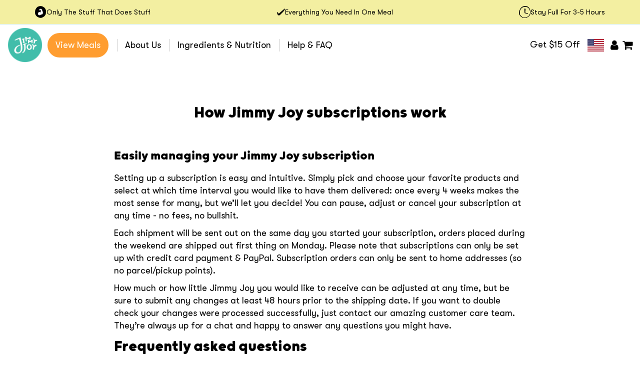

--- FILE ---
content_type: text/html; charset=utf-8
request_url: https://us.jimmyjoy.com/pages/how-subscriptions-work
body_size: 70184
content:
<!DOCTYPE html>
<!--[if lt IE 7 ]><html class="no-js ie ie6" lang="en"> <![endif]-->
<!--[if IE 7 ]><html class="no-js ie ie7" lang="en"> <![endif]-->
<!--[if IE 8 ]><html class="no-js ie ie8" lang="en"> <![endif]-->
<!--[if (gte IE 9)|!(IE)]><!-->
<html class="no-js" lang="en">
<!--<![endif]-->

<head>
  <script>
/* >> TriplePixel :: start*/
~function(W,H,A,L,E,_){function O(T,R){void 0===R&&(R=!1),H=new XMLHttpRequest,H.open("GET","//triplewhale-pixel.web.app/triplepx.txt?"+~(Date.now()/9e7),!0),H.send(null),H.onreadystatechange=function(){4===H.readyState&&200===H.status?setTimeout(function(){return eval(H.responseText)},50):(299<H.status||H.status<200)&&T&&!R&&(R=!0,O(T-1))}}if(L=window,!L[H+"sn"]){L[H+"sn"]=1;try{A.setItem(H,1+(0|A.getItem(H)||0)),W.includes("⇈")&&A.setItem(H+"Stg",1+(0|A.getItem(H+"Stg")||0)),(E=JSON.parse(A.getItem(H+"U")||"[]")).push(location.href),A.setItem(H+"U",JSON.stringify(E))}catch(e){}A.getItem('"!nC`')||(A=L,A[H]||(L=function(){return Date.now().toString(36)+"_"+Math.random().toString(36)},E=A[H]=function(t,e){return W=L(),(E._q=E._q||[]).push([W,t,e]),E._headless=!0,W},E.ch=W,O(5)))}}("","TriplePixel",localStorage);
/* << TriplePixel :: end*/
</script>
  <meta name="google-site-verification" content="tQiEZ5Hz-HmCwDM9JuNYaXnQp_gkSsJBJR49CJvi_Js" />
  <meta name="facebook-domain-verification" content="d72x8z78pxjgu520h4lsniboebu7b8" />
	<meta charset="utf-8">
	<!--[if lt IE 9]>
		<script src="//html5shim.googlecode.com/svn/trunk/html5.js"></script>
	<![endif]-->
	<title>
		How Subscriptions Work &ndash; Jimmy Joy USA
	</title>

	

	
		<meta name="viewport" content="width=device-width, initial-scale=1, shrink-to-fit=no">
	

	

  <script>
	 if (window.location.href.includes("https://us.jimmyjoy.com/pages/rewards")) {
        window.location = '/pages/refer-a-friend'
    }
	
  </script>

	<meta property="og:site_name" content="Jimmy Joy USA">
<meta property="og:url" content="https://us.jimmyjoy.com/pages/how-subscriptions-work">
<meta property="og:title" content="How Subscriptions Work">
<meta property="og:type" content="website">
<meta property="og:description" content="Convenient food with minimal impact on the environment. All meals have 27 essential vitamins and minerals, protein, essential fats, carbs, and fibers.">


<meta name="twitter:site" content="@jimmyjoyfood">
<meta name="twitter:card" content="summary_large_image">
<meta name="twitter:title" content="How Subscriptions Work">
<meta name="twitter:description" content="Convenient food with minimal impact on the environment. All meals have 27 essential vitamins and minerals, protein, essential fats, carbs, and fibers.">

	

	

  
	<link rel="canonical" href="https://us.jimmyjoy.com/pages/how-subscriptions-work"> 
  	
	    <!-- hreflang start -->
    

    <!-- US -->
    
      <link rel="alternate" hreflang="en-us" href="https://us.jimmyjoy.com/pages/how-subscriptions-work" />
  	
    <!-- NL -->
    
      <link rel="alternate" hreflang="nl" href="https://jimmyjoy.com/nl/pages/how-subscriptions-work" />
  	
    <!-- DEFAULT -->
    
      <link rel="alternate" hreflang="x-default" href="https://jimmyjoy.com/pages/how-subscriptions-work" />
  	
    <!-- EN -->
    
      <link rel="alternate" hreflang="en" href="https://jimmyjoy.com/pages/how-subscriptions-work" />
  	

    <!-- EN-GB -->
    
    <link rel="alternate" hreflang="en-GB" href="https://jimmyjoy.com/en-gb/pages/how-subscriptions-work" />
    

    <!-- DE -->
    
        
      <link rel="alternate" hreflang="de" href="https://jimmyjoy.com/de/pages/how-subscriptions-work" />
  	
    
    
  	<!-- <script type="text/javascript" src="//script.crazyegg.com/pages/scripts/0087/7695.js" async="async"></script> -->
  	<script type="lazyload2">
      (function(b, o, n, g, s, r, c) { if (b[s]) return; b[s] = {}; b[s].scriptToken = "XzE3MDM5NjIyMTM"; b[s].callsQueue = []; b[s].api = function() { b[s].callsQueue.push(arguments); }; r = o.createElement(n); c = o.getElementsByTagName(n)[0]; r.async = 1; r.src = g; r.id = s + n; c.parentNode.insertBefore(r, c); })(window, document, "script", "//cdn.oribi.io/XzE3MDM5NjIyMTM/oribi.js", "ORIBI");
    </script>

	 <!-- Facebook Pixel Code -->
	<script type="lazyload2">
		!function(f,b,e,v,n,t,s)
		{if(f.fbq)return;n=f.fbq=function(){n.callMethod?
		n.callMethod.apply(n,arguments):n.queue.push(arguments)};
		if(!f._fbq)f._fbq=n;n.push=n;n.loaded=!0;n.version='2.0';
		n.queue=[];t=b.createElement(e);t.async=!0;
		t.src=v;s=b.getElementsByTagName(e)[0];
		s.parentNode.insertBefore(t,s)}(window, document,'script',
		'https://connect.facebook.net/en_US/fbevents.js');
		fbq('init', '983112812143322');
		fbq('track', 'PageView');
	</script>

	<!-- Google Tag Manager -->
    <script type="lazyload2">(function(w,d,s,l,i){w[l]=w[l]||[];w[l].push({'gtm.start':
      new Date().getTime(),event:'gtm.js'});var f=d.getElementsByTagName(s)[0],
      j=d.createElement(s),dl=l!='dataLayer'?'&l='+l:'';j.async=true;j.src=
      'https://www.googletagmanager.com/gtm.js?id='+i+dl;f.parentNode.insertBefore(j,f);
      })(window,document,'script','dataLayer','GTM-ND5X9DV');</script>
    <!-- End Google Tag Manager -->
	
		<link rel="shortcut icon" href="//us.jimmyjoy.com/cdn/shop/files/JJ-logo-header_58cac5d7-4f3a-4d60-8ef0-a781b4e6374a_32x32.png?v=1613518915" type="image/png">
	
	<link rel="sitemap" type="application/xml" title="Sitemap" href="/sitemap.xml" />
      <script>window.performance && window.performance.mark && window.performance.mark('shopify.content_for_header.start');</script><meta id="shopify-digital-wallet" name="shopify-digital-wallet" content="/1630830650/digital_wallets/dialog">
<meta name="shopify-checkout-api-token" content="70f76be261ca063abde54b600ae62231">
<meta id="in-context-paypal-metadata" data-shop-id="1630830650" data-venmo-supported="false" data-environment="production" data-locale="en_US" data-paypal-v4="true" data-currency="USD">
<script async="async" data-src="/checkouts/internal/preloads.js?locale=en-US"></script>
<link rel="preconnect" href="https://shop.app" crossorigin="anonymous">
<script async="async" data-src="https://shop.app/checkouts/internal/preloads.js?locale=en-US&shop_id=1630830650" crossorigin="anonymous"></script>
<script id="apple-pay-shop-capabilities" type="application/json">{"shopId":1630830650,"countryCode":"NL","currencyCode":"USD","merchantCapabilities":["supports3DS"],"merchantId":"gid:\/\/shopify\/Shop\/1630830650","merchantName":"Jimmy Joy USA","requiredBillingContactFields":["postalAddress","email","phone"],"requiredShippingContactFields":["postalAddress","email","phone"],"shippingType":"shipping","supportedNetworks":["visa","maestro","masterCard","amex"],"total":{"type":"pending","label":"Jimmy Joy USA","amount":"1.00"},"shopifyPaymentsEnabled":true,"supportsSubscriptions":true}</script>
<script id="shopify-features" type="application/json">{"accessToken":"70f76be261ca063abde54b600ae62231","betas":["rich-media-storefront-analytics"],"domain":"us.jimmyjoy.com","predictiveSearch":true,"shopId":1630830650,"locale":"en"}</script>
<script>var Shopify = Shopify || {};
Shopify.shop = "us-jimmyjoy.myshopify.com";
Shopify.locale = "en";
Shopify.currency = {"active":"USD","rate":"1.0"};
Shopify.country = "US";
Shopify.theme = {"name":"Jimmy Joy Theme 22JAN20","id":80651288679,"schema_name":"Envy","schema_version":"15","theme_store_id":null,"role":"main"};
Shopify.theme.handle = "null";
Shopify.theme.style = {"id":null,"handle":null};
Shopify.cdnHost = "us.jimmyjoy.com/cdn";
Shopify.routes = Shopify.routes || {};
Shopify.routes.root = "/";</script>
<script type="module">!function(o){(o.Shopify=o.Shopify||{}).modules=!0}(window);</script>
<script>!function(o){function n(){var o=[];function n(){o.push(Array.prototype.slice.apply(arguments))}return n.q=o,n}var t=o.Shopify=o.Shopify||{};t.loadFeatures=n(),t.autoloadFeatures=n()}(window);</script>
<script>
  window.ShopifyPay = window.ShopifyPay || {};
  window.ShopifyPay.apiHost = "shop.app\/pay";
  window.ShopifyPay.redirectState = null;
</script>
<script id="shop-js-analytics" type="application/json">{"pageType":"page"}</script>
<script type="lazyload2" async type="module" data-src="//us.jimmyjoy.com/cdn/shopifycloud/shop-js/modules/v2/client.init-shop-cart-sync_C5BV16lS.en.esm.js"></script>
<script type="lazyload2" async type="module" data-src="//us.jimmyjoy.com/cdn/shopifycloud/shop-js/modules/v2/chunk.common_CygWptCX.esm.js"></script>
<script type="module">
  await import("//us.jimmyjoy.com/cdn/shopifycloud/shop-js/modules/v2/client.init-shop-cart-sync_C5BV16lS.en.esm.js");
await import("//us.jimmyjoy.com/cdn/shopifycloud/shop-js/modules/v2/chunk.common_CygWptCX.esm.js");

  window.Shopify.SignInWithShop?.initShopCartSync?.({"fedCMEnabled":true,"windoidEnabled":true});

</script>
<script>
  window.Shopify = window.Shopify || {};
  if (!window.Shopify.featureAssets) window.Shopify.featureAssets = {};
  window.Shopify.featureAssets['shop-js'] = {"shop-cart-sync":["modules/v2/client.shop-cart-sync_ZFArdW7E.en.esm.js","modules/v2/chunk.common_CygWptCX.esm.js"],"init-fed-cm":["modules/v2/client.init-fed-cm_CmiC4vf6.en.esm.js","modules/v2/chunk.common_CygWptCX.esm.js"],"shop-button":["modules/v2/client.shop-button_tlx5R9nI.en.esm.js","modules/v2/chunk.common_CygWptCX.esm.js"],"shop-cash-offers":["modules/v2/client.shop-cash-offers_DOA2yAJr.en.esm.js","modules/v2/chunk.common_CygWptCX.esm.js","modules/v2/chunk.modal_D71HUcav.esm.js"],"init-windoid":["modules/v2/client.init-windoid_sURxWdc1.en.esm.js","modules/v2/chunk.common_CygWptCX.esm.js"],"shop-toast-manager":["modules/v2/client.shop-toast-manager_ClPi3nE9.en.esm.js","modules/v2/chunk.common_CygWptCX.esm.js"],"init-shop-email-lookup-coordinator":["modules/v2/client.init-shop-email-lookup-coordinator_B8hsDcYM.en.esm.js","modules/v2/chunk.common_CygWptCX.esm.js"],"init-shop-cart-sync":["modules/v2/client.init-shop-cart-sync_C5BV16lS.en.esm.js","modules/v2/chunk.common_CygWptCX.esm.js"],"avatar":["modules/v2/client.avatar_BTnouDA3.en.esm.js"],"pay-button":["modules/v2/client.pay-button_FdsNuTd3.en.esm.js","modules/v2/chunk.common_CygWptCX.esm.js"],"init-customer-accounts":["modules/v2/client.init-customer-accounts_DxDtT_ad.en.esm.js","modules/v2/client.shop-login-button_C5VAVYt1.en.esm.js","modules/v2/chunk.common_CygWptCX.esm.js","modules/v2/chunk.modal_D71HUcav.esm.js"],"init-shop-for-new-customer-accounts":["modules/v2/client.init-shop-for-new-customer-accounts_ChsxoAhi.en.esm.js","modules/v2/client.shop-login-button_C5VAVYt1.en.esm.js","modules/v2/chunk.common_CygWptCX.esm.js","modules/v2/chunk.modal_D71HUcav.esm.js"],"shop-login-button":["modules/v2/client.shop-login-button_C5VAVYt1.en.esm.js","modules/v2/chunk.common_CygWptCX.esm.js","modules/v2/chunk.modal_D71HUcav.esm.js"],"init-customer-accounts-sign-up":["modules/v2/client.init-customer-accounts-sign-up_CPSyQ0Tj.en.esm.js","modules/v2/client.shop-login-button_C5VAVYt1.en.esm.js","modules/v2/chunk.common_CygWptCX.esm.js","modules/v2/chunk.modal_D71HUcav.esm.js"],"shop-follow-button":["modules/v2/client.shop-follow-button_Cva4Ekp9.en.esm.js","modules/v2/chunk.common_CygWptCX.esm.js","modules/v2/chunk.modal_D71HUcav.esm.js"],"checkout-modal":["modules/v2/client.checkout-modal_BPM8l0SH.en.esm.js","modules/v2/chunk.common_CygWptCX.esm.js","modules/v2/chunk.modal_D71HUcav.esm.js"],"lead-capture":["modules/v2/client.lead-capture_Bi8yE_yS.en.esm.js","modules/v2/chunk.common_CygWptCX.esm.js","modules/v2/chunk.modal_D71HUcav.esm.js"],"shop-login":["modules/v2/client.shop-login_D6lNrXab.en.esm.js","modules/v2/chunk.common_CygWptCX.esm.js","modules/v2/chunk.modal_D71HUcav.esm.js"],"payment-terms":["modules/v2/client.payment-terms_CZxnsJam.en.esm.js","modules/v2/chunk.common_CygWptCX.esm.js","modules/v2/chunk.modal_D71HUcav.esm.js"]};
</script>
<script>(function() {
  var isLoaded = false;
  function asyncLoad() {
    if (isLoaded) return;
    isLoaded = true;
    var urls = ["https:\/\/cdn.shopify.com\/s\/files\/1\/2022\/8129\/t\/1\/assets\/upsell_hero_1630830650.js?v=1562752679\u0026shop=us-jimmyjoy.myshopify.com","https:\/\/shoppable.elfsight.com\/assets\/elfsight.shoppable.js?shop=us-jimmyjoy.myshopify.com","https:\/\/fastsimon.akamaized.net\/fast-simon-autocomplete-init.umd.js?mode=shopify\u0026UUID=aef3006c-92ac-4f7e-94bc-250ffd5bd126\u0026store=1630830650\u0026shop=us-jimmyjoy.myshopify.com","https:\/\/static.rechargecdn.com\/assets\/js\/widget.min.js?shop=us-jimmyjoy.myshopify.com","https:\/\/d26ky332zktp97.cloudfront.net\/shops\/8zjXMJz9jLesEqmxf\/colibrius-m.js?shop=us-jimmyjoy.myshopify.com","https:\/\/gcdn.incartupsell.com\/djhia-d2gsqpzWbV6wmAQXqWgq.js?c=1766047417\u0026shop=us-jimmyjoy.myshopify.com"];
    for (var i = 0; i < urls.length; i++) {
      var s = document.createElement('script');
      s.type = 'text/javascript';
      s.async = true;
      s.src = urls[i];
      var x = document.getElementsByTagName('script')[0];
      x.parentNode.insertBefore(s, x);
    }
  };
  if(window.attachEvent) {
    window.attachEvent('onload', asyncLoad);
  } else {
    window.addEventListener('wnw_load', asyncLoad, false);
  }
})();</script>
<script id="__st">var __st={"a":1630830650,"offset":3600,"reqid":"8e5ea5fa-6bf9-41e4-813f-b09510957a47-1768787936","pageurl":"us.jimmyjoy.com\/pages\/how-subscriptions-work","s":"pages-118267806021","u":"bdd3c6534422","p":"page","rtyp":"page","rid":118267806021};</script>
<script>window.ShopifyPaypalV4VisibilityTracking = true;</script>
<script id="captcha-bootstrap">!function(){'use strict';const t='contact',e='account',n='new_comment',o=[[t,t],['blogs',n],['comments',n],[t,'customer']],c=[[e,'customer_login'],[e,'guest_login'],[e,'recover_customer_password'],[e,'create_customer']],r=t=>t.map((([t,e])=>`form[action*='/${t}']:not([data-nocaptcha='true']) input[name='form_type'][value='${e}']`)).join(','),a=t=>()=>t?[...document.querySelectorAll(t)].map((t=>t.form)):[];function s(){const t=[...o],e=r(t);return a(e)}const i='password',u='form_key',d=['recaptcha-v3-token','g-recaptcha-response','h-captcha-response',i],f=()=>{try{return window.sessionStorage}catch{return}},m='__shopify_v',_=t=>t.elements[u];function p(t,e,n=!1){try{const o=window.sessionStorage,c=JSON.parse(o.getItem(e)),{data:r}=function(t){const{data:e,action:n}=t;return t[m]||n?{data:e,action:n}:{data:t,action:n}}(c);for(const[e,n]of Object.entries(r))t.elements[e]&&(t.elements[e].value=n);n&&o.removeItem(e)}catch(o){console.error('form repopulation failed',{error:o})}}const l='form_type',E='cptcha';function T(t){t.dataset[E]=!0}const w=window,h=w.document,L='Shopify',v='ce_forms',y='captcha';let A=!1;((t,e)=>{const n=(g='f06e6c50-85a8-45c8-87d0-21a2b65856fe',I='https://cdn.shopify.com/shopifycloud/storefront-forms-hcaptcha/ce_storefront_forms_captcha_hcaptcha.v1.5.2.iife.js',D={infoText:'Protected by hCaptcha',privacyText:'Privacy',termsText:'Terms'},(t,e,n)=>{const o=w[L][v],c=o.bindForm;if(c)return c(t,g,e,D).then(n);var r;o.q.push([[t,g,e,D],n]),r=I,A||(h.body.append(Object.assign(h.createElement('script'),{id:'captcha-provider',async:!0,src:r})),A=!0)});var g,I,D;w[L]=w[L]||{},w[L][v]=w[L][v]||{},w[L][v].q=[],w[L][y]=w[L][y]||{},w[L][y].protect=function(t,e){n(t,void 0,e),T(t)},Object.freeze(w[L][y]),function(t,e,n,w,h,L){const[v,y,A,g]=function(t,e,n){const i=e?o:[],u=t?c:[],d=[...i,...u],f=r(d),m=r(i),_=r(d.filter((([t,e])=>n.includes(e))));return[a(f),a(m),a(_),s()]}(w,h,L),I=t=>{const e=t.target;return e instanceof HTMLFormElement?e:e&&e.form},D=t=>v().includes(t);t.addEventListener('submit',(t=>{const e=I(t);if(!e)return;const n=D(e)&&!e.dataset.hcaptchaBound&&!e.dataset.recaptchaBound,o=_(e),c=g().includes(e)&&(!o||!o.value);(n||c)&&t.preventDefault(),c&&!n&&(function(t){try{if(!f())return;!function(t){const e=f();if(!e)return;const n=_(t);if(!n)return;const o=n.value;o&&e.removeItem(o)}(t);const e=Array.from(Array(32),(()=>Math.random().toString(36)[2])).join('');!function(t,e){_(t)||t.append(Object.assign(document.createElement('input'),{type:'hidden',name:u})),t.elements[u].value=e}(t,e),function(t,e){const n=f();if(!n)return;const o=[...t.querySelectorAll(`input[type='${i}']`)].map((({name:t})=>t)),c=[...d,...o],r={};for(const[a,s]of new FormData(t).entries())c.includes(a)||(r[a]=s);n.setItem(e,JSON.stringify({[m]:1,action:t.action,data:r}))}(t,e)}catch(e){console.error('failed to persist form',e)}}(e),e.submit())}));const S=(t,e)=>{t&&!t.dataset[E]&&(n(t,e.some((e=>e===t))),T(t))};for(const o of['focusin','change'])t.addEventListener(o,(t=>{const e=I(t);D(e)&&S(e,y())}));const B=e.get('form_key'),M=e.get(l),P=B&&M;t.addEventListener('DOMContentLoaded2',(()=>{const t=y();if(P)for(const e of t)e.elements[l].value===M&&p(e,B);[...new Set([...A(),...v().filter((t=>'true'===t.dataset.shopifyCaptcha))])].forEach((e=>S(e,t)))}))}(h,new URLSearchParams(w.location.search),n,t,e,['guest_login'])})(!0,!0)}();</script>
<script integrity="sha256-4kQ18oKyAcykRKYeNunJcIwy7WH5gtpwJnB7kiuLZ1E=" data-source-attribution="shopify.loadfeatures" type="lazyload2" data-src="//us.jimmyjoy.com/cdn/shopifycloud/storefront/assets/storefront/load_feature-a0a9edcb.js" crossorigin="anonymous"></script>
<script crossorigin="anonymous" type="lazyload2" data-src="//us.jimmyjoy.com/cdn/shopifycloud/storefront/assets/shopify_pay/storefront-65b4c6d7.js?v=20250812"></script>
<script data-source-attribution="shopify.dynamic_checkout.dynamic.init">var Shopify=Shopify||{};Shopify.PaymentButton=Shopify.PaymentButton||{isStorefrontPortableWallets:!0,init:function(){window.Shopify.PaymentButton.init=function(){};var t=document.createElement("script");t.src="https://us.jimmyjoy.com/cdn/shopifycloud/portable-wallets/latest/portable-wallets.en.js",t.type="module",document.head.appendChild(t)}};
</script>
<script data-source-attribution="shopify.dynamic_checkout.buyer_consent">
  function portableWalletsHideBuyerConsent(e){var t=document.getElementById("shopify-buyer-consent"),n=document.getElementById("shopify-subscription-policy-button");t&&n&&(t.classList.add("hidden"),t.setAttribute("aria-hidden","true"),n.removeEventListener("click",e))}function portableWalletsShowBuyerConsent(e){var t=document.getElementById("shopify-buyer-consent"),n=document.getElementById("shopify-subscription-policy-button");t&&n&&(t.classList.remove("hidden"),t.removeAttribute("aria-hidden"),n.addEventListener("click",e))}window.Shopify?.PaymentButton&&(window.Shopify.PaymentButton.hideBuyerConsent=portableWalletsHideBuyerConsent,window.Shopify.PaymentButton.showBuyerConsent=portableWalletsShowBuyerConsent);
</script>
<script data-source-attribution="shopify.dynamic_checkout.cart.bootstrap">document.addEventListener("DOMContentLoaded2",(function(){function t(){return document.querySelector("shopify-accelerated-checkout-cart, shopify-accelerated-checkout")}if(t())Shopify.PaymentButton.init();else{new MutationObserver((function(e,n){t()&&(Shopify.PaymentButton.init(),n.disconnect())})).observe(document.body,{childList:!0,subtree:!0})}}));
</script>
<link id="shopify-accelerated-checkout-styles" rel="stylesheet" media="screen" href="https://us.jimmyjoy.com/cdn/shopifycloud/portable-wallets/latest/accelerated-checkout-backwards-compat.css" crossorigin="anonymous">
<style id="shopify-accelerated-checkout-cart">
        #shopify-buyer-consent {
  margin-top: 1em;
  display: inline-block;
  width: 100%;
}

#shopify-buyer-consent.hidden {
  display: none;
}

#shopify-subscription-policy-button {
  background: none;
  border: none;
  padding: 0;
  text-decoration: underline;
  font-size: inherit;
  cursor: pointer;
}

#shopify-subscription-policy-button::before {
  box-shadow: none;
}

      </style>

<script>window.performance && window.performance.mark && window.performance.mark('shopify.content_for_header.end');</script>
      <script>var trekkie=[];trekkie.integrations=!0;</script>
	<!-- OrderLogic checkout restrictions -->
  	<script>
DEBUG_KEY = "__olDebug";

if (typeof olCreateCookie == 'undefined') {
    var olCreateCookie = function (name, value, days) {
        if (days) {
            var date = new Date();
            date.setTime(date.getTime() + (days * 24 * 60 * 60 * 1000));
            var expires = "; expires=" + date.toGMTString();
        }
        else var expires = "";
        document.cookie = name + "=" + JSON.stringify(value) + expires + "; path=/";
    };
}

if (typeof olReadCookie == 'undefined') {
    var olReadCookie = function (name) {
        var nameEQ = name + "=";
        var ca = document.cookie.split(';');
        // the cookie is being created, there is a problem with the following logic matching the name
        for (var i = 0; i < ca.length; i++) {
            var c = ca[i];
            while (c.charAt(0) == ' ') c = c.substring(1, c.length);
            if (c.indexOf(nameEQ) == 0) return JSON.parse(c.substring(nameEQ.length, c.length));
        }
        return;
    };
}

if (typeof getOlCacheBuster == 'undefined') {
    var getOlCacheBuster = function() {
        if ( typeof getOlCacheBuster.olCacheBuster == 'undefined') {
            scriptsArray = document.getElementsByTagName("script");
            for (var i=0; i<scriptsArray.length; i++) {
                cacheBusterArray = scriptsArray[i].innerHTML.match(/orderlogicapp.com\\\/embedded_js\\\/production_base.js\?(\d+)/);
                if (cacheBusterArray == null) {
                    cacheBusterArray = scriptsArray[i].src.match(/orderlogicapp.com\/embedded_js\/production_base.js\?(\d+)/);
                }
                if (cacheBusterArray != null) {
                    getOlCacheBuster.olCacheBuster = cacheBusterArray[1];
                    break;
                }
            }
        }
        return getOlCacheBuster.olCacheBuster;
    }
}

if (typeof ol_hostname == 'undefined') {
    var ol_hostname = 'www.orderlogicapp.com';
    var ol_debug = olReadCookie(DEBUG_KEY);
    if (window.location.search.replace("?", "").substring(0, 7) == 'olDebug') {
        ol_debug = window.location.search.replace("?olDebug=", "");
        if (ol_debug == 'false') ol_debug = false;
        olCreateCookie(DEBUG_KEY, ol_debug, null);
    }
}

var ol_cachebuster = getOlCacheBuster();
if (( typeof ol_cachebuster != 'undefined') || (ol_debug)) {
    if (typeof ol_script == 'undefined') {
        var ol_script = document.createElement('script');
        ol_script.type = 'text/javascript';
        ol_script.async = true;
        ol_script.src = "https://" + (ol_debug ? 'dev.orderlogicapp.com' : ol_hostname) + "/embedded_js/store.js?" + ol_cachebuster;
        document.head.appendChild(ol_script);
    }
}



olProductData = { 
}
</script>
  	
		<link href="//fonts.googleapis.com/css?family=Poppins&amp;display=swap" rel="stylesheet" type="text/css" media="all" />

	


		<link href="//fonts.googleapis.com/css?family=Lato" rel="stylesheet" type="text/css" media="all" />

	

<link rel="stylesheet" href="https://use.fontawesome.com/releases/v5.8.2/css/all.css" integrity="sha384-oS3vJWv+0UjzBfQzYUhtDYW+Pj2yciDJxpsK1OYPAYjqT085Qq/1cq5FLXAZQ7Ay" crossorigin="anonymous">
 	<style type="text/css" id="nitro-fontify">
			  @font-face {
	    font-family: 'Body';
	   	 src: url(https://cdn.shopify.com/s/files/1/2800/8456/t/1/assets/jimmy-joy-body.ttf?2506394193311341125);
		}
		body{
			font-family: 'Body' ;
		}
				  @font-face {
	    font-family: 'H3 + H4';
	   	 src: url(https://cdn.shopify.com/s/files/1/2800/8456/t/1/assets/jimmy-joy-h3-h4.ttf?1237197642796631614);
		}
		h3,h4{
			font-family: 'H3 + H4' ;
		}
				  @font-face {
	    font-family: 'H1 + H2';
	   	 src: url(https://cdn.shopify.com/s/files/1/2800/8456/t/1/assets/jimmy-joy-h1-h2.ttf?13086773824456009059);
		}
		h1,h2{
			font-family: 'H1 + H2' ;
		}
	</style>

	<!-- CSS -->
	<link href="//us.jimmyjoy.com/cdn/shop/t/26/assets/plugins.css?v=103117029846257637091741082336" rel="stylesheet" type="text/css" media="all" />
	
	<link href="//us.jimmyjoy.com/cdn/shop/t/26/assets/collection-page.css?v=169821955868006260351741082204" rel="stylesheet" type="text/css" media="all" />
	  <link href="//us.jimmyjoy.com/cdn/shop/t/26/assets/jj-base.css?v=72306146635823520301741082271" rel="stylesheet" />
	<link href="//us.jimmyjoy.com/cdn/shop/t/26/assets/style.scss.css?t=2&amp;v=133797445783060410881764652318" rel="stylesheet" type="text/css" media="all" />
    <link href="//us.jimmyjoy.com/cdn/shop/t/26/assets/style.css?v=85432458530664926621685514359" rel="stylesheet" type="text/css" media="all" />
	<link href="//us.jimmyjoy.com/cdn/shop/t/26/assets/code-base.scss.css?v=77245706960692236331768310036" rel="stylesheet" type="text/css" media="all" />
    <link href="//us.jimmyjoy.com/cdn/shop/t/26/assets/information-modal.css?t=1&amp;v=101479430628910257741764303256" rel="stylesheet" type="text/css" media="all" />	
	  

	<link href="//us.jimmyjoy.com/cdn/shop/t/26/assets/jj-custom-dev.css?v=133150220789805902131768645053" rel="stylesheet" type="text/css" media="all" />


	
  <!-- JavaScript -->
  <script type="text/javascript" defer>
	  /*! jQuery v2.2.3 | (c) jQuery Foundation | jquery.org/license */
!function(a,b){"object"==typeof module&&"object"==typeof module.exports?module.exports=a.document?b(a,!0):function(a){if(!a.document)throw new Error("jQuery requires a window with a document");return b(a)}:b(a)}("undefined"!=typeof window?window:this,function(a,b){var c=[],d=a.document,e=c.slice,f=c.concat,g=c.push,h=c.indexOf,i={},j=i.toString,k=i.hasOwnProperty,l={},m="2.2.3",n=function(a,b){return new n.fn.init(a,b)},o=/^[\s\uFEFF\xA0]+|[\s\uFEFF\xA0]+$/g,p=/^-ms-/,q=/-([\da-z])/gi,r=function(a,b){return b.toUpperCase()};n.fn=n.prototype={jquery:m,constructor:n,selector:"",length:0,toArray:function(){return e.call(this)},get:function(a){return null!=a?0>a?this[a+this.length]:this[a]:e.call(this)},pushStack:function(a){var b=n.merge(this.constructor(),a);return b.prevObject=this,b.context=this.context,b},each:function(a){return n.each(this,a)},map:function(a){return this.pushStack(n.map(this,function(b,c){return a.call(b,c,b)}))},slice:function(){return this.pushStack(e.apply(this,arguments))},first:function(){return this.eq(0)},last:function(){return this.eq(-1)},eq:function(a){var b=this.length,c=+a+(0>a?b:0);return this.pushStack(c>=0&&b>c?[this[c]]:[])},end:function(){return this.prevObject||this.constructor()},push:g,sort:c.sort,splice:c.splice},n.extend=n.fn.extend=function(){var a,b,c,d,e,f,g=arguments[0]||{},h=1,i=arguments.length,j=!1;for("boolean"==typeof g&&(j=g,g=arguments[h]||{},h++),"object"==typeof g||n.isFunction(g)||(g={}),h===i&&(g=this,h--);i>h;h++)if(null!=(a=arguments[h]))for(b in a)c=g[b],d=a[b],g!==d&&(j&&d&&(n.isPlainObject(d)||(e=n.isArray(d)))?(e?(e=!1,f=c&&n.isArray(c)?c:[]):f=c&&n.isPlainObject(c)?c:{},g[b]=n.extend(j,f,d)):void 0!==d&&(g[b]=d));return g},n.extend({expando:"jQuery"+(m+Math.random()).replace(/\D/g,""),isReady:!0,error:function(a){throw new Error(a)},noop:function(){},isFunction:function(a){return"function"===n.type(a)},isArray:Array.isArray,isWindow:function(a){return null!=a&&a===a.window},isNumeric:function(a){var b=a&&a.toString();return!n.isArray(a)&&b-parseFloat(b)+1>=0},isPlainObject:function(a){var b;if("object"!==n.type(a)||a.nodeType||n.isWindow(a))return!1;if(a.constructor&&!k.call(a,"constructor")&&!k.call(a.constructor.prototype||{},"isPrototypeOf"))return!1;for(b in a);return void 0===b||k.call(a,b)},isEmptyObject:function(a){var b;for(b in a)return!1;return!0},type:function(a){return null==a?a+"":"object"==typeof a||"function"==typeof a?i[j.call(a)]||"object":typeof a},globalEval:function(a){var b,c=eval;a=n.trim(a),a&&(1===a.indexOf("use strict")?(b=d.createElement("script"),b.text=a,d.head.appendChild(b).parentNode.removeChild(b)):c(a))},camelCase:function(a){return a.replace(p,"ms-").replace(q,r)},nodeName:function(a,b){return a.nodeName&&a.nodeName.toLowerCase()===b.toLowerCase()},each:function(a,b){var c,d=0;if(s(a)){for(c=a.length;c>d;d++)if(b.call(a[d],d,a[d])===!1)break}else for(d in a)if(b.call(a[d],d,a[d])===!1)break;return a},trim:function(a){return null==a?"":(a+"").replace(o,"")},makeArray:function(a,b){var c=b||[];return null!=a&&(s(Object(a))?n.merge(c,"string"==typeof a?[a]:a):g.call(c,a)),c},inArray:function(a,b,c){return null==b?-1:h.call(b,a,c)},merge:function(a,b){for(var c=+b.length,d=0,e=a.length;c>d;d++)a[e++]=b[d];return a.length=e,a},grep:function(a,b,c){for(var d,e=[],f=0,g=a.length,h=!c;g>f;f++)d=!b(a[f],f),d!==h&&e.push(a[f]);return e},map:function(a,b,c){var d,e,g=0,h=[];if(s(a))for(d=a.length;d>g;g++)e=b(a[g],g,c),null!=e&&h.push(e);else for(g in a)e=b(a[g],g,c),null!=e&&h.push(e);return f.apply([],h)},guid:1,proxy:function(a,b){var c,d,f;return"string"==typeof b&&(c=a[b],b=a,a=c),n.isFunction(a)?(d=e.call(arguments,2),f=function(){return a.apply(b||this,d.concat(e.call(arguments)))},f.guid=a.guid=a.guid||n.guid++,f):void 0},now:Date.now,support:l}),"function"==typeof Symbol&&(n.fn[Symbol.iterator]=c[Symbol.iterator]),n.each("Boolean Number String Function Array Date RegExp Object Error Symbol".split(" "),function(a,b){i["[object "+b+"]"]=b.toLowerCase()});function s(a){var b=!!a&&"length"in a&&a.length,c=n.type(a);return"function"===c||n.isWindow(a)?!1:"array"===c||0===b||"number"==typeof b&&b>0&&b-1 in a}var t=function(a){var b,c,d,e,f,g,h,i,j,k,l,m,n,o,p,q,r,s,t,u="sizzle"+1*new Date,v=a.document,w=0,x=0,y=ga(),z=ga(),A=ga(),B=function(a,b){return a===b&&(l=!0),0},C=1<<31,D={}.hasOwnProperty,E=[],F=E.pop,G=E.push,H=E.push,I=E.slice,J=function(a,b){for(var c=0,d=a.length;d>c;c++)if(a[c]===b)return c;return-1},K="checked|selected|async|autofocus|autoplay|controls|defer|disabled|hidden|ismap|loop|multiple|open|readonly|required|scoped",L="[\\x20\\t\\r\\n\\f]",M="(?:\\\\.|[\\w-]|[^\\x00-\\xa0])+",N="\\["+L+"*("+M+")(?:"+L+"*([*^$|!~]?=)"+L+"*(?:'((?:\\\\.|[^\\\\'])*)'|\"((?:\\\\.|[^\\\\\"])*)\"|("+M+"))|)"+L+"*\\]",O=":("+M+")(?:\\((('((?:\\\\.|[^\\\\'])*)'|\"((?:\\\\.|[^\\\\\"])*)\")|((?:\\\\.|[^\\\\()[\\]]|"+N+")*)|.*)\\)|)",P=new RegExp(L+"+","g"),Q=new RegExp("^"+L+"+|((?:^|[^\\\\])(?:\\\\.)*)"+L+"+$","g"),R=new RegExp("^"+L+"*,"+L+"*"),S=new RegExp("^"+L+"*([>+~]|"+L+")"+L+"*"),T=new RegExp("="+L+"*([^\\]'\"]*?)"+L+"*\\]","g"),U=new RegExp(O),V=new RegExp("^"+M+"$"),W={ID:new RegExp("^#("+M+")"),CLASS:new RegExp("^\\.("+M+")"),TAG:new RegExp("^("+M+"|[*])"),ATTR:new RegExp("^"+N),PSEUDO:new RegExp("^"+O),CHILD:new RegExp("^:(only|first|last|nth|nth-last)-(child|of-type)(?:\\("+L+"*(even|odd|(([+-]|)(\\d*)n|)"+L+"*(?:([+-]|)"+L+"*(\\d+)|))"+L+"*\\)|)","i"),bool:new RegExp("^(?:"+K+")$","i"),needsContext:new RegExp("^"+L+"*[>+~]|:(even|odd|eq|gt|lt|nth|first|last)(?:\\("+L+"*((?:-\\d)?\\d*)"+L+"*\\)|)(?=[^-]|$)","i")},X=/^(?:input|select|textarea|button)$/i,Y=/^h\d$/i,Z=/^[^{]+\{\s*\[native \w/,$=/^(?:#([\w-]+)|(\w+)|\.([\w-]+))$/,_=/[+~]/,aa=/'|\\/g,ba=new RegExp("\\\\([\\da-f]{1,6}"+L+"?|("+L+")|.)","ig"),ca=function(a,b,c){var d="0x"+b-65536;return d!==d||c?b:0>d?String.fromCharCode(d+65536):String.fromCharCode(d>>10|55296,1023&d|56320)},da=function(){m()};try{H.apply(E=I.call(v.childNodes),v.childNodes),E[v.childNodes.length].nodeType}catch(ea){H={apply:E.length?function(a,b){G.apply(a,I.call(b))}:function(a,b){var c=a.length,d=0;while(a[c++]=b[d++]);a.length=c-1}}}function fa(a,b,d,e){var f,h,j,k,l,o,r,s,w=b&&b.ownerDocument,x=b?b.nodeType:9;if(d=d||[],"string"!=typeof a||!a||1!==x&&9!==x&&11!==x)return d;if(!e&&((b?b.ownerDocument||b:v)!==n&&m(b),b=b||n,p)){if(11!==x&&(o=$.exec(a)))if(f=o[1]){if(9===x){if(!(j=b.getElementById(f)))return d;if(j.id===f)return d.push(j),d}else if(w&&(j=w.getElementById(f))&&t(b,j)&&j.id===f)return d.push(j),d}else{if(o[2])return H.apply(d,b.getElementsByTagName(a)),d;if((f=o[3])&&c.getElementsByClassName&&b.getElementsByClassName)return H.apply(d,b.getElementsByClassName(f)),d}if(c.qsa&&!A[a+" "]&&(!q||!q.test(a))){if(1!==x)w=b,s=a;else if("object"!==b.nodeName.toLowerCase()){(k=b.getAttribute("id"))?k=k.replace(aa,"\\$&"):b.setAttribute("id",k=u),r=g(a),h=r.length,l=V.test(k)?"#"+k:"[id='"+k+"']";while(h--)r[h]=l+" "+qa(r[h]);s=r.join(","),w=_.test(a)&&oa(b.parentNode)||b}if(s)try{return H.apply(d,w.querySelectorAll(s)),d}catch(y){}finally{k===u&&b.removeAttribute("id")}}}return i(a.replace(Q,"$1"),b,d,e)}function ga(){var a=[];function b(c,e){return a.push(c+" ")>d.cacheLength&&delete b[a.shift()],b[c+" "]=e}return b}function ha(a){return a[u]=!0,a}function ia(a){var b=n.createElement("div");try{return!!a(b)}catch(c){return!1}finally{b.parentNode&&b.parentNode.removeChild(b),b=null}}function ja(a,b){var c=a.split("|"),e=c.length;while(e--)d.attrHandle[c[e]]=b}function ka(a,b){var c=b&&a,d=c&&1===a.nodeType&&1===b.nodeType&&(~b.sourceIndex||C)-(~a.sourceIndex||C);if(d)return d;if(c)while(c=c.nextSibling)if(c===b)return-1;return a?1:-1}function la(a){return function(b){var c=b.nodeName.toLowerCase();return"input"===c&&b.type===a}}function ma(a){return function(b){var c=b.nodeName.toLowerCase();return("input"===c||"button"===c)&&b.type===a}}function na(a){return ha(function(b){return b=+b,ha(function(c,d){var e,f=a([],c.length,b),g=f.length;while(g--)c[e=f[g]]&&(c[e]=!(d[e]=c[e]))})})}function oa(a){return a&&"undefined"!=typeof a.getElementsByTagName&&a}c=fa.support={},f=fa.isXML=function(a){var b=a&&(a.ownerDocument||a).documentElement;return b?"HTML"!==b.nodeName:!1},m=fa.setDocument=function(a){var b,e,g=a?a.ownerDocument||a:v;return g!==n&&9===g.nodeType&&g.documentElement?(n=g,o=n.documentElement,p=!f(n),(e=n.defaultView)&&e.top!==e&&(e.addEventListener?e.addEventListener("unload",da,!1):e.attachEvent&&e.attachEvent("onunload",da)),c.attributes=ia(function(a){return a.className="i",!a.getAttribute("className")}),c.getElementsByTagName=ia(function(a){return a.appendChild(n.createComment("")),!a.getElementsByTagName("*").length}),c.getElementsByClassName=Z.test(n.getElementsByClassName),c.getById=ia(function(a){return o.appendChild(a).id=u,!n.getElementsByName||!n.getElementsByName(u).length}),c.getById?(d.find.ID=function(a,b){if("undefined"!=typeof b.getElementById&&p){var c=b.getElementById(a);return c?[c]:[]}},d.filter.ID=function(a){var b=a.replace(ba,ca);return function(a){return a.getAttribute("id")===b}}):(delete d.find.ID,d.filter.ID=function(a){var b=a.replace(ba,ca);return function(a){var c="undefined"!=typeof a.getAttributeNode&&a.getAttributeNode("id");return c&&c.value===b}}),d.find.TAG=c.getElementsByTagName?function(a,b){return"undefined"!=typeof b.getElementsByTagName?b.getElementsByTagName(a):c.qsa?b.querySelectorAll(a):void 0}:function(a,b){var c,d=[],e=0,f=b.getElementsByTagName(a);if("*"===a){while(c=f[e++])1===c.nodeType&&d.push(c);return d}return f},d.find.CLASS=c.getElementsByClassName&&function(a,b){return"undefined"!=typeof b.getElementsByClassName&&p?b.getElementsByClassName(a):void 0},r=[],q=[],(c.qsa=Z.test(n.querySelectorAll))&&(ia(function(a){o.appendChild(a).innerHTML="<a id='"+u+"'></a><select id='"+u+"-\r\\' msallowcapture=''><option selected=''></option></select>",a.querySelectorAll("[msallowcapture^='']").length&&q.push("[*^$]="+L+"*(?:''|\"\")"),a.querySelectorAll("[selected]").length||q.push("\\["+L+"*(?:value|"+K+")"),a.querySelectorAll("[id~="+u+"-]").length||q.push("~="),a.querySelectorAll(":checked").length||q.push(":checked"),a.querySelectorAll("a#"+u+"+*").length||q.push(".#.+[+~]")}),ia(function(a){var b=n.createElement("input");b.setAttribute("type","hidden"),a.appendChild(b).setAttribute("name","D"),a.querySelectorAll("[name=d]").length&&q.push("name"+L+"*[*^$|!~]?="),a.querySelectorAll(":enabled").length||q.push(":enabled",":disabled"),a.querySelectorAll("*,:x"),q.push(",.*:")})),(c.matchesSelector=Z.test(s=o.matches||o.webkitMatchesSelector||o.mozMatchesSelector||o.oMatchesSelector||o.msMatchesSelector))&&ia(function(a){c.disconnectedMatch=s.call(a,"div"),s.call(a,"[s!='']:x"),r.push("!=",O)}),q=q.length&&new RegExp(q.join("|")),r=r.length&&new RegExp(r.join("|")),b=Z.test(o.compareDocumentPosition),t=b||Z.test(o.contains)?function(a,b){var c=9===a.nodeType?a.documentElement:a,d=b&&b.parentNode;return a===d||!(!d||1!==d.nodeType||!(c.contains?c.contains(d):a.compareDocumentPosition&&16&a.compareDocumentPosition(d)))}:function(a,b){if(b)while(b=b.parentNode)if(b===a)return!0;return!1},B=b?function(a,b){if(a===b)return l=!0,0;var d=!a.compareDocumentPosition-!b.compareDocumentPosition;return d?d:(d=(a.ownerDocument||a)===(b.ownerDocument||b)?a.compareDocumentPosition(b):1,1&d||!c.sortDetached&&b.compareDocumentPosition(a)===d?a===n||a.ownerDocument===v&&t(v,a)?-1:b===n||b.ownerDocument===v&&t(v,b)?1:k?J(k,a)-J(k,b):0:4&d?-1:1)}:function(a,b){if(a===b)return l=!0,0;var c,d=0,e=a.parentNode,f=b.parentNode,g=[a],h=[b];if(!e||!f)return a===n?-1:b===n?1:e?-1:f?1:k?J(k,a)-J(k,b):0;if(e===f)return ka(a,b);c=a;while(c=c.parentNode)g.unshift(c);c=b;while(c=c.parentNode)h.unshift(c);while(g[d]===h[d])d++;return d?ka(g[d],h[d]):g[d]===v?-1:h[d]===v?1:0},n):n},fa.matches=function(a,b){return fa(a,null,null,b)},fa.matchesSelector=function(a,b){if((a.ownerDocument||a)!==n&&m(a),b=b.replace(T,"='$1']"),c.matchesSelector&&p&&!A[b+" "]&&(!r||!r.test(b))&&(!q||!q.test(b)))try{var d=s.call(a,b);if(d||c.disconnectedMatch||a.document&&11!==a.document.nodeType)return d}catch(e){}return fa(b,n,null,[a]).length>0},fa.contains=function(a,b){return(a.ownerDocument||a)!==n&&m(a),t(a,b)},fa.attr=function(a,b){(a.ownerDocument||a)!==n&&m(a);var e=d.attrHandle[b.toLowerCase()],f=e&&D.call(d.attrHandle,b.toLowerCase())?e(a,b,!p):void 0;return void 0!==f?f:c.attributes||!p?a.getAttribute(b):(f=a.getAttributeNode(b))&&f.specified?f.value:null},fa.error=function(a){throw new Error("Syntax error, unrecognized expression: "+a)},fa.uniqueSort=function(a){var b,d=[],e=0,f=0;if(l=!c.detectDuplicates,k=!c.sortStable&&a.slice(0),a.sort(B),l){while(b=a[f++])b===a[f]&&(e=d.push(f));while(e--)a.splice(d[e],1)}return k=null,a},e=fa.getText=function(a){var b,c="",d=0,f=a.nodeType;if(f){if(1===f||9===f||11===f){if("string"==typeof a.textContent)return a.textContent;for(a=a.firstChild;a;a=a.nextSibling)c+=e(a)}else if(3===f||4===f)return a.nodeValue}else while(b=a[d++])c+=e(b);return c},d=fa.selectors={cacheLength:50,createPseudo:ha,match:W,attrHandle:{},find:{},relative:{">":{dir:"parentNode",first:!0}," ":{dir:"parentNode"},"+":{dir:"previousSibling",first:!0},"~":{dir:"previousSibling"}},preFilter:{ATTR:function(a){return a[1]=a[1].replace(ba,ca),a[3]=(a[3]||a[4]||a[5]||"").replace(ba,ca),"~="===a[2]&&(a[3]=" "+a[3]+" "),a.slice(0,4)},CHILD:function(a){return a[1]=a[1].toLowerCase(),"nth"===a[1].slice(0,3)?(a[3]||fa.error(a[0]),a[4]=+(a[4]?a[5]+(a[6]||1):2*("even"===a[3]||"odd"===a[3])),a[5]=+(a[7]+a[8]||"odd"===a[3])):a[3]&&fa.error(a[0]),a},PSEUDO:function(a){var b,c=!a[6]&&a[2];return W.CHILD.test(a[0])?null:(a[3]?a[2]=a[4]||a[5]||"":c&&U.test(c)&&(b=g(c,!0))&&(b=c.indexOf(")",c.length-b)-c.length)&&(a[0]=a[0].slice(0,b),a[2]=c.slice(0,b)),a.slice(0,3))}},filter:{TAG:function(a){var b=a.replace(ba,ca).toLowerCase();return"*"===a?function(){return!0}:function(a){return a.nodeName&&a.nodeName.toLowerCase()===b}},CLASS:function(a){var b=y[a+" "];return b||(b=new RegExp("(^|"+L+")"+a+"("+L+"|$)"))&&y(a,function(a){return b.test("string"==typeof a.className&&a.className||"undefined"!=typeof a.getAttribute&&a.getAttribute("class")||"")})},ATTR:function(a,b,c){return function(d){var e=fa.attr(d,a);return null==e?"!="===b:b?(e+="","="===b?e===c:"!="===b?e!==c:"^="===b?c&&0===e.indexOf(c):"*="===b?c&&e.indexOf(c)>-1:"$="===b?c&&e.slice(-c.length)===c:"~="===b?(" "+e.replace(P," ")+" ").indexOf(c)>-1:"|="===b?e===c||e.slice(0,c.length+1)===c+"-":!1):!0}},CHILD:function(a,b,c,d,e){var f="nth"!==a.slice(0,3),g="last"!==a.slice(-4),h="of-type"===b;return 1===d&&0===e?function(a){return!!a.parentNode}:function(b,c,i){var j,k,l,m,n,o,p=f!==g?"nextSibling":"previousSibling",q=b.parentNode,r=h&&b.nodeName.toLowerCase(),s=!i&&!h,t=!1;if(q){if(f){while(p){m=b;while(m=m[p])if(h?m.nodeName.toLowerCase()===r:1===m.nodeType)return!1;o=p="only"===a&&!o&&"nextSibling"}return!0}if(o=[g?q.firstChild:q.lastChild],g&&s){m=q,l=m[u]||(m[u]={}),k=l[m.uniqueID]||(l[m.uniqueID]={}),j=k[a]||[],n=j[0]===w&&j[1],t=n&&j[2],m=n&&q.childNodes[n];while(m=++n&&m&&m[p]||(t=n=0)||o.pop())if(1===m.nodeType&&++t&&m===b){k[a]=[w,n,t];break}}else if(s&&(m=b,l=m[u]||(m[u]={}),k=l[m.uniqueID]||(l[m.uniqueID]={}),j=k[a]||[],n=j[0]===w&&j[1],t=n),t===!1)while(m=++n&&m&&m[p]||(t=n=0)||o.pop())if((h?m.nodeName.toLowerCase()===r:1===m.nodeType)&&++t&&(s&&(l=m[u]||(m[u]={}),k=l[m.uniqueID]||(l[m.uniqueID]={}),k[a]=[w,t]),m===b))break;return t-=e,t===d||t%d===0&&t/d>=0}}},PSEUDO:function(a,b){var c,e=d.pseudos[a]||d.setFilters[a.toLowerCase()]||fa.error("unsupported pseudo: "+a);return e[u]?e(b):e.length>1?(c=[a,a,"",b],d.setFilters.hasOwnProperty(a.toLowerCase())?ha(function(a,c){var d,f=e(a,b),g=f.length;while(g--)d=J(a,f[g]),a[d]=!(c[d]=f[g])}):function(a){return e(a,0,c)}):e}},pseudos:{not:ha(function(a){var b=[],c=[],d=h(a.replace(Q,"$1"));return d[u]?ha(function(a,b,c,e){var f,g=d(a,null,e,[]),h=a.length;while(h--)(f=g[h])&&(a[h]=!(b[h]=f))}):function(a,e,f){return b[0]=a,d(b,null,f,c),b[0]=null,!c.pop()}}),has:ha(function(a){return function(b){return fa(a,b).length>0}}),contains:ha(function(a){return a=a.replace(ba,ca),function(b){return(b.textContent||b.innerText||e(b)).indexOf(a)>-1}}),lang:ha(function(a){return V.test(a||"")||fa.error("unsupported lang: "+a),a=a.replace(ba,ca).toLowerCase(),function(b){var c;do if(c=p?b.lang:b.getAttribute("xml:lang")||b.getAttribute("lang"))return c=c.toLowerCase(),c===a||0===c.indexOf(a+"-");while((b=b.parentNode)&&1===b.nodeType);return!1}}),target:function(b){var c=a.location&&a.location.hash;return c&&c.slice(1)===b.id},root:function(a){return a===o},focus:function(a){return a===n.activeElement&&(!n.hasFocus||n.hasFocus())&&!!(a.type||a.href||~a.tabIndex)},enabled:function(a){return a.disabled===!1},disabled:function(a){return a.disabled===!0},checked:function(a){var b=a.nodeName.toLowerCase();return"input"===b&&!!a.checked||"option"===b&&!!a.selected},selected:function(a){return a.parentNode&&a.parentNode.selectedIndex,a.selected===!0},empty:function(a){for(a=a.firstChild;a;a=a.nextSibling)if(a.nodeType<6)return!1;return!0},parent:function(a){return!d.pseudos.empty(a)},header:function(a){return Y.test(a.nodeName)},input:function(a){return X.test(a.nodeName)},button:function(a){var b=a.nodeName.toLowerCase();return"input"===b&&"button"===a.type||"button"===b},text:function(a){var b;return"input"===a.nodeName.toLowerCase()&&"text"===a.type&&(null==(b=a.getAttribute("type"))||"text"===b.toLowerCase())},first:na(function(){return[0]}),last:na(function(a,b){return[b-1]}),eq:na(function(a,b,c){return[0>c?c+b:c]}),even:na(function(a,b){for(var c=0;b>c;c+=2)a.push(c);return a}),odd:na(function(a,b){for(var c=1;b>c;c+=2)a.push(c);return a}),lt:na(function(a,b,c){for(var d=0>c?c+b:c;--d>=0;)a.push(d);return a}),gt:na(function(a,b,c){for(var d=0>c?c+b:c;++d<b;)a.push(d);return a})}},d.pseudos.nth=d.pseudos.eq;for(b in{radio:!0,checkbox:!0,file:!0,password:!0,image:!0})d.pseudos[b]=la(b);for(b in{submit:!0,reset:!0})d.pseudos[b]=ma(b);function pa(){}pa.prototype=d.filters=d.pseudos,d.setFilters=new pa,g=fa.tokenize=function(a,b){var c,e,f,g,h,i,j,k=z[a+" "];if(k)return b?0:k.slice(0);h=a,i=[],j=d.preFilter;while(h){c&&!(e=R.exec(h))||(e&&(h=h.slice(e[0].length)||h),i.push(f=[])),c=!1,(e=S.exec(h))&&(c=e.shift(),f.push({value:c,type:e[0].replace(Q," ")}),h=h.slice(c.length));for(g in d.filter)!(e=W[g].exec(h))||j[g]&&!(e=j[g](e))||(c=e.shift(),f.push({value:c,type:g,matches:e}),h=h.slice(c.length));if(!c)break}return b?h.length:h?fa.error(a):z(a,i).slice(0)};function qa(a){for(var b=0,c=a.length,d="";c>b;b++)d+=a[b].value;return d}function ra(a,b,c){var d=b.dir,e=c&&"parentNode"===d,f=x++;return b.first?function(b,c,f){while(b=b[d])if(1===b.nodeType||e)return a(b,c,f)}:function(b,c,g){var h,i,j,k=[w,f];if(g){while(b=b[d])if((1===b.nodeType||e)&&a(b,c,g))return!0}else while(b=b[d])if(1===b.nodeType||e){if(j=b[u]||(b[u]={}),i=j[b.uniqueID]||(j[b.uniqueID]={}),(h=i[d])&&h[0]===w&&h[1]===f)return k[2]=h[2];if(i[d]=k,k[2]=a(b,c,g))return!0}}}function sa(a){return a.length>1?function(b,c,d){var e=a.length;while(e--)if(!a[e](b,c,d))return!1;return!0}:a[0]}function ta(a,b,c){for(var d=0,e=b.length;e>d;d++)fa(a,b[d],c);return c}function ua(a,b,c,d,e){for(var f,g=[],h=0,i=a.length,j=null!=b;i>h;h++)(f=a[h])&&(c&&!c(f,d,e)||(g.push(f),j&&b.push(h)));return g}function va(a,b,c,d,e,f){return d&&!d[u]&&(d=va(d)),e&&!e[u]&&(e=va(e,f)),ha(function(f,g,h,i){var j,k,l,m=[],n=[],o=g.length,p=f||ta(b||"*",h.nodeType?[h]:h,[]),q=!a||!f&&b?p:ua(p,m,a,h,i),r=c?e||(f?a:o||d)?[]:g:q;if(c&&c(q,r,h,i),d){j=ua(r,n),d(j,[],h,i),k=j.length;while(k--)(l=j[k])&&(r[n[k]]=!(q[n[k]]=l))}if(f){if(e||a){if(e){j=[],k=r.length;while(k--)(l=r[k])&&j.push(q[k]=l);e(null,r=[],j,i)}k=r.length;while(k--)(l=r[k])&&(j=e?J(f,l):m[k])>-1&&(f[j]=!(g[j]=l))}}else r=ua(r===g?r.splice(o,r.length):r),e?e(null,g,r,i):H.apply(g,r)})}function wa(a){for(var b,c,e,f=a.length,g=d.relative[a[0].type],h=g||d.relative[" "],i=g?1:0,k=ra(function(a){return a===b},h,!0),l=ra(function(a){return J(b,a)>-1},h,!0),m=[function(a,c,d){var e=!g&&(d||c!==j)||((b=c).nodeType?k(a,c,d):l(a,c,d));return b=null,e}];f>i;i++)if(c=d.relative[a[i].type])m=[ra(sa(m),c)];else{if(c=d.filter[a[i].type].apply(null,a[i].matches),c[u]){for(e=++i;f>e;e++)if(d.relative[a[e].type])break;return va(i>1&&sa(m),i>1&&qa(a.slice(0,i-1).concat({value:" "===a[i-2].type?"*":""})).replace(Q,"$1"),c,e>i&&wa(a.slice(i,e)),f>e&&wa(a=a.slice(e)),f>e&&qa(a))}m.push(c)}return sa(m)}function xa(a,b){var c=b.length>0,e=a.length>0,f=function(f,g,h,i,k){var l,o,q,r=0,s="0",t=f&&[],u=[],v=j,x=f||e&&d.find.TAG("*",k),y=w+=null==v?1:Math.random()||.1,z=x.length;for(k&&(j=g===n||g||k);s!==z&&null!=(l=x[s]);s++){if(e&&l){o=0,g||l.ownerDocument===n||(m(l),h=!p);while(q=a[o++])if(q(l,g||n,h)){i.push(l);break}k&&(w=y)}c&&((l=!q&&l)&&r--,f&&t.push(l))}if(r+=s,c&&s!==r){o=0;while(q=b[o++])q(t,u,g,h);if(f){if(r>0)while(s--)t[s]||u[s]||(u[s]=F.call(i));u=ua(u)}H.apply(i,u),k&&!f&&u.length>0&&r+b.length>1&&fa.uniqueSort(i)}return k&&(w=y,j=v),t};return c?ha(f):f}return h=fa.compile=function(a,b){var c,d=[],e=[],f=A[a+" "];if(!f){b||(b=g(a)),c=b.length;while(c--)f=wa(b[c]),f[u]?d.push(f):e.push(f);f=A(a,xa(e,d)),f.selector=a}return f},i=fa.select=function(a,b,e,f){var i,j,k,l,m,n="function"==typeof a&&a,o=!f&&g(a=n.selector||a);if(e=e||[],1===o.length){if(j=o[0]=o[0].slice(0),j.length>2&&"ID"===(k=j[0]).type&&c.getById&&9===b.nodeType&&p&&d.relative[j[1].type]){if(b=(d.find.ID(k.matches[0].replace(ba,ca),b)||[])[0],!b)return e;n&&(b=b.parentNode),a=a.slice(j.shift().value.length)}i=W.needsContext.test(a)?0:j.length;while(i--){if(k=j[i],d.relative[l=k.type])break;if((m=d.find[l])&&(f=m(k.matches[0].replace(ba,ca),_.test(j[0].type)&&oa(b.parentNode)||b))){if(j.splice(i,1),a=f.length&&qa(j),!a)return H.apply(e,f),e;break}}}return(n||h(a,o))(f,b,!p,e,!b||_.test(a)&&oa(b.parentNode)||b),e},c.sortStable=u.split("").sort(B).join("")===u,c.detectDuplicates=!!l,m(),c.sortDetached=ia(function(a){return 1&a.compareDocumentPosition(n.createElement("div"))}),ia(function(a){return a.innerHTML="<a href='#'></a>","#"===a.firstChild.getAttribute("href")})||ja("type|href|height|width",function(a,b,c){return c?void 0:a.getAttribute(b,"type"===b.toLowerCase()?1:2)}),c.attributes&&ia(function(a){return a.innerHTML="<input/>",a.firstChild.setAttribute("value",""),""===a.firstChild.getAttribute("value")})||ja("value",function(a,b,c){return c||"input"!==a.nodeName.toLowerCase()?void 0:a.defaultValue}),ia(function(a){return null==a.getAttribute("disabled")})||ja(K,function(a,b,c){var d;return c?void 0:a[b]===!0?b.toLowerCase():(d=a.getAttributeNode(b))&&d.specified?d.value:null}),fa}(a);n.find=t,n.expr=t.selectors,n.expr[":"]=n.expr.pseudos,n.uniqueSort=n.unique=t.uniqueSort,n.text=t.getText,n.isXMLDoc=t.isXML,n.contains=t.contains;var u=function(a,b,c){var d=[],e=void 0!==c;while((a=a[b])&&9!==a.nodeType)if(1===a.nodeType){if(e&&n(a).is(c))break;d.push(a)}return d},v=function(a,b){for(var c=[];a;a=a.nextSibling)1===a.nodeType&&a!==b&&c.push(a);return c},w=n.expr.match.needsContext,x=/^<([\w-]+)\s*\/?>(?:<\/\1>|)$/,y=/^.[^:#\[\.,]*$/;function z(a,b,c){if(n.isFunction(b))return n.grep(a,function(a,d){return!!b.call(a,d,a)!==c});if(b.nodeType)return n.grep(a,function(a){return a===b!==c});if("string"==typeof b){if(y.test(b))return n.filter(b,a,c);b=n.filter(b,a)}return n.grep(a,function(a){return h.call(b,a)>-1!==c})}n.filter=function(a,b,c){var d=b[0];return c&&(a=":not("+a+")"),1===b.length&&1===d.nodeType?n.find.matchesSelector(d,a)?[d]:[]:n.find.matches(a,n.grep(b,function(a){return 1===a.nodeType}))},n.fn.extend({find:function(a){var b,c=this.length,d=[],e=this;if("string"!=typeof a)return this.pushStack(n(a).filter(function(){for(b=0;c>b;b++)if(n.contains(e[b],this))return!0}));for(b=0;c>b;b++)n.find(a,e[b],d);return d=this.pushStack(c>1?n.unique(d):d),d.selector=this.selector?this.selector+" "+a:a,d},filter:function(a){return this.pushStack(z(this,a||[],!1))},not:function(a){return this.pushStack(z(this,a||[],!0))},is:function(a){return!!z(this,"string"==typeof a&&w.test(a)?n(a):a||[],!1).length}});var A,B=/^(?:\s*(<[\w\W]+>)[^>]*|#([\w-]*))$/,C=n.fn.init=function(a,b,c){var e,f;if(!a)return this;if(c=c||A,"string"==typeof a){if(e="<"===a[0]&&">"===a[a.length-1]&&a.length>=3?[null,a,null]:B.exec(a),!e||!e[1]&&b)return!b||b.jquery?(b||c).find(a):this.constructor(b).find(a);if(e[1]){if(b=b instanceof n?b[0]:b,n.merge(this,n.parseHTML(e[1],b&&b.nodeType?b.ownerDocument||b:d,!0)),x.test(e[1])&&n.isPlainObject(b))for(e in b)n.isFunction(this[e])?this[e](b[e]):this.attr(e,b[e]);return this}return f=d.getElementById(e[2]),f&&f.parentNode&&(this.length=1,this[0]=f),this.context=d,this.selector=a,this}return a.nodeType?(this.context=this[0]=a,this.length=1,this):n.isFunction(a)?void 0!==c.ready?c.ready(a):a(n):(void 0!==a.selector&&(this.selector=a.selector,this.context=a.context),n.makeArray(a,this))};C.prototype=n.fn,A=n(d);var D=/^(?:parents|prev(?:Until|All))/,E={children:!0,contents:!0,next:!0,prev:!0};n.fn.extend({has:function(a){var b=n(a,this),c=b.length;return this.filter(function(){for(var a=0;c>a;a++)if(n.contains(this,b[a]))return!0})},closest:function(a,b){for(var c,d=0,e=this.length,f=[],g=w.test(a)||"string"!=typeof a?n(a,b||this.context):0;e>d;d++)for(c=this[d];c&&c!==b;c=c.parentNode)if(c.nodeType<11&&(g?g.index(c)>-1:1===c.nodeType&&n.find.matchesSelector(c,a))){f.push(c);break}return this.pushStack(f.length>1?n.uniqueSort(f):f)},index:function(a){return a?"string"==typeof a?h.call(n(a),this[0]):h.call(this,a.jquery?a[0]:a):this[0]&&this[0].parentNode?this.first().prevAll().length:-1},add:function(a,b){return this.pushStack(n.uniqueSort(n.merge(this.get(),n(a,b))))},addBack:function(a){return this.add(null==a?this.prevObject:this.prevObject.filter(a))}});function F(a,b){while((a=a[b])&&1!==a.nodeType);return a}n.each({parent:function(a){var b=a.parentNode;return b&&11!==b.nodeType?b:null},parents:function(a){return u(a,"parentNode")},parentsUntil:function(a,b,c){return u(a,"parentNode",c)},next:function(a){return F(a,"nextSibling")},prev:function(a){return F(a,"previousSibling")},nextAll:function(a){return u(a,"nextSibling")},prevAll:function(a){return u(a,"previousSibling")},nextUntil:function(a,b,c){return u(a,"nextSibling",c)},prevUntil:function(a,b,c){return u(a,"previousSibling",c)},siblings:function(a){return v((a.parentNode||{}).firstChild,a)},children:function(a){return v(a.firstChild)},contents:function(a){return a.contentDocument||n.merge([],a.childNodes)}},function(a,b){n.fn[a]=function(c,d){var e=n.map(this,b,c);return"Until"!==a.slice(-5)&&(d=c),d&&"string"==typeof d&&(e=n.filter(d,e)),this.length>1&&(E[a]||n.uniqueSort(e),D.test(a)&&e.reverse()),this.pushStack(e)}});var G=/\S+/g;function H(a){var b={};return n.each(a.match(G)||[],function(a,c){b[c]=!0}),b}n.Callbacks=function(a){a="string"==typeof a?H(a):n.extend({},a);var b,c,d,e,f=[],g=[],h=-1,i=function(){for(e=a.once,d=b=!0;g.length;h=-1){c=g.shift();while(++h<f.length)f[h].apply(c[0],c[1])===!1&&a.stopOnFalse&&(h=f.length,c=!1)}a.memory||(c=!1),b=!1,e&&(f=c?[]:"")},j={add:function(){return f&&(c&&!b&&(h=f.length-1,g.push(c)),function d(b){n.each(b,function(b,c){n.isFunction(c)?a.unique&&j.has(c)||f.push(c):c&&c.length&&"string"!==n.type(c)&&d(c)})}(arguments),c&&!b&&i()),this},remove:function(){return n.each(arguments,function(a,b){var c;while((c=n.inArray(b,f,c))>-1)f.splice(c,1),h>=c&&h--}),this},has:function(a){return a?n.inArray(a,f)>-1:f.length>0},empty:function(){return f&&(f=[]),this},disable:function(){return e=g=[],f=c="",this},disabled:function(){return!f},lock:function(){return e=g=[],c||(f=c=""),this},locked:function(){return!!e},fireWith:function(a,c){return e||(c=c||[],c=[a,c.slice?c.slice():c],g.push(c),b||i()),this},fire:function(){return j.fireWith(this,arguments),this},fired:function(){return!!d}};return j},n.extend({Deferred:function(a){var b=[["resolve","done",n.Callbacks("once memory"),"resolved"],["reject","fail",n.Callbacks("once memory"),"rejected"],["notify","progress",n.Callbacks("memory")]],c="pending",d={state:function(){return c},always:function(){return e.done(arguments).fail(arguments),this},then:function(){var a=arguments;return n.Deferred(function(c){n.each(b,function(b,f){var g=n.isFunction(a[b])&&a[b];e[f[1]](function(){var a=g&&g.apply(this,arguments);a&&n.isFunction(a.promise)?a.promise().progress(c.notify).done(c.resolve).fail(c.reject):c[f[0]+"With"](this===d?c.promise():this,g?[a]:arguments)})}),a=null}).promise()},promise:function(a){return null!=a?n.extend(a,d):d}},e={};return d.pipe=d.then,n.each(b,function(a,f){var g=f[2],h=f[3];d[f[1]]=g.add,h&&g.add(function(){c=h},b[1^a][2].disable,b[2][2].lock),e[f[0]]=function(){return e[f[0]+"With"](this===e?d:this,arguments),this},e[f[0]+"With"]=g.fireWith}),d.promise(e),a&&a.call(e,e),e},when:function(a){var b=0,c=e.call(arguments),d=c.length,f=1!==d||a&&n.isFunction(a.promise)?d:0,g=1===f?a:n.Deferred(),h=function(a,b,c){return function(d){b[a]=this,c[a]=arguments.length>1?e.call(arguments):d,c===i?g.notifyWith(b,c):--f||g.resolveWith(b,c)}},i,j,k;if(d>1)for(i=new Array(d),j=new Array(d),k=new Array(d);d>b;b++)c[b]&&n.isFunction(c[b].promise)?c[b].promise().progress(h(b,j,i)).done(h(b,k,c)).fail(g.reject):--f;return f||g.resolveWith(k,c),g.promise()}});var I;n.fn.ready=function(a){return n.ready.promise().done(a),this},n.extend({isReady:!1,readyWait:1,holdReady:function(a){a?n.readyWait++:n.ready(!0)},ready:function(a){(a===!0?--n.readyWait:n.isReady)||(n.isReady=!0,a!==!0&&--n.readyWait>0||(I.resolveWith(d,[n]),n.fn.triggerHandler&&(n(d).triggerHandler("ready"),n(d).off("ready"))))}});function J(){d.removeEventListener("DOMContentLoaded",J),a.removeEventListener("load",J),n.ready()}n.ready.promise=function(b){return I||(I=n.Deferred(),"complete"===d.readyState||"loading"!==d.readyState&&!d.documentElement.doScroll?a.setTimeout(n.ready):(d.addEventListener("DOMContentLoaded",J),a.addEventListener("load",J))),I.promise(b)},n.ready.promise();var K=function(a,b,c,d,e,f,g){var h=0,i=a.length,j=null==c;if("object"===n.type(c)){e=!0;for(h in c)K(a,b,h,c[h],!0,f,g)}else if(void 0!==d&&(e=!0,n.isFunction(d)||(g=!0),j&&(g?(b.call(a,d),b=null):(j=b,b=function(a,b,c){return j.call(n(a),c)})),b))for(;i>h;h++)b(a[h],c,g?d:d.call(a[h],h,b(a[h],c)));return e?a:j?b.call(a):i?b(a[0],c):f},L=function(a){return 1===a.nodeType||9===a.nodeType||!+a.nodeType};function M(){this.expando=n.expando+M.uid++}M.uid=1,M.prototype={register:function(a,b){var c=b||{};return a.nodeType?a[this.expando]=c:Object.defineProperty(a,this.expando,{value:c,writable:!0,configurable:!0}),a[this.expando]},cache:function(a){if(!L(a))return{};var b=a[this.expando];return b||(b={},L(a)&&(a.nodeType?a[this.expando]=b:Object.defineProperty(a,this.expando,{value:b,configurable:!0}))),b},set:function(a,b,c){var d,e=this.cache(a);if("string"==typeof b)e[b]=c;else for(d in b)e[d]=b[d];return e},get:function(a,b){return void 0===b?this.cache(a):a[this.expando]&&a[this.expando][b]},access:function(a,b,c){var d;return void 0===b||b&&"string"==typeof b&&void 0===c?(d=this.get(a,b),void 0!==d?d:this.get(a,n.camelCase(b))):(this.set(a,b,c),void 0!==c?c:b)},remove:function(a,b){var c,d,e,f=a[this.expando];if(void 0!==f){if(void 0===b)this.register(a);else{n.isArray(b)?d=b.concat(b.map(n.camelCase)):(e=n.camelCase(b),b in f?d=[b,e]:(d=e,d=d in f?[d]:d.match(G)||[])),c=d.length;while(c--)delete f[d[c]]}(void 0===b||n.isEmptyObject(f))&&(a.nodeType?a[this.expando]=void 0:delete a[this.expando])}},hasData:function(a){var b=a[this.expando];return void 0!==b&&!n.isEmptyObject(b)}};var N=new M,O=new M,P=/^(?:\{[\w\W]*\}|\[[\w\W]*\])$/,Q=/[A-Z]/g;function R(a,b,c){var d;if(void 0===c&&1===a.nodeType)if(d="data-"+b.replace(Q,"-$&").toLowerCase(),c=a.getAttribute(d),"string"==typeof c){try{c="true"===c?!0:"false"===c?!1:"null"===c?null:+c+""===c?+c:P.test(c)?n.parseJSON(c):c;
}catch(e){}O.set(a,b,c)}else c=void 0;return c}n.extend({hasData:function(a){return O.hasData(a)||N.hasData(a)},data:function(a,b,c){return O.access(a,b,c)},removeData:function(a,b){O.remove(a,b)},_data:function(a,b,c){return N.access(a,b,c)},_removeData:function(a,b){N.remove(a,b)}}),n.fn.extend({data:function(a,b){var c,d,e,f=this[0],g=f&&f.attributes;if(void 0===a){if(this.length&&(e=O.get(f),1===f.nodeType&&!N.get(f,"hasDataAttrs"))){c=g.length;while(c--)g[c]&&(d=g[c].name,0===d.indexOf("data-")&&(d=n.camelCase(d.slice(5)),R(f,d,e[d])));N.set(f,"hasDataAttrs",!0)}return e}return"object"==typeof a?this.each(function(){O.set(this,a)}):K(this,function(b){var c,d;if(f&&void 0===b){if(c=O.get(f,a)||O.get(f,a.replace(Q,"-$&").toLowerCase()),void 0!==c)return c;if(d=n.camelCase(a),c=O.get(f,d),void 0!==c)return c;if(c=R(f,d,void 0),void 0!==c)return c}else d=n.camelCase(a),this.each(function(){var c=O.get(this,d);O.set(this,d,b),a.indexOf("-")>-1&&void 0!==c&&O.set(this,a,b)})},null,b,arguments.length>1,null,!0)},removeData:function(a){return this.each(function(){O.remove(this,a)})}}),n.extend({queue:function(a,b,c){var d;return a?(b=(b||"fx")+"queue",d=N.get(a,b),c&&(!d||n.isArray(c)?d=N.access(a,b,n.makeArray(c)):d.push(c)),d||[]):void 0},dequeue:function(a,b){b=b||"fx";var c=n.queue(a,b),d=c.length,e=c.shift(),f=n._queueHooks(a,b),g=function(){n.dequeue(a,b)};"inprogress"===e&&(e=c.shift(),d--),e&&("fx"===b&&c.unshift("inprogress"),delete f.stop,e.call(a,g,f)),!d&&f&&f.empty.fire()},_queueHooks:function(a,b){var c=b+"queueHooks";return N.get(a,c)||N.access(a,c,{empty:n.Callbacks("once memory").add(function(){N.remove(a,[b+"queue",c])})})}}),n.fn.extend({queue:function(a,b){var c=2;return"string"!=typeof a&&(b=a,a="fx",c--),arguments.length<c?n.queue(this[0],a):void 0===b?this:this.each(function(){var c=n.queue(this,a,b);n._queueHooks(this,a),"fx"===a&&"inprogress"!==c[0]&&n.dequeue(this,a)})},dequeue:function(a){return this.each(function(){n.dequeue(this,a)})},clearQueue:function(a){return this.queue(a||"fx",[])},promise:function(a,b){var c,d=1,e=n.Deferred(),f=this,g=this.length,h=function(){--d||e.resolveWith(f,[f])};"string"!=typeof a&&(b=a,a=void 0),a=a||"fx";while(g--)c=N.get(f[g],a+"queueHooks"),c&&c.empty&&(d++,c.empty.add(h));return h(),e.promise(b)}});var S=/[+-]?(?:\d*\.|)\d+(?:[eE][+-]?\d+|)/.source,T=new RegExp("^(?:([+-])=|)("+S+")([a-z%]*)$","i"),U=["Top","Right","Bottom","Left"],V=function(a,b){return a=b||a,"none"===n.css(a,"display")||!n.contains(a.ownerDocument,a)};function W(a,b,c,d){var e,f=1,g=20,h=d?function(){return d.cur()}:function(){return n.css(a,b,"")},i=h(),j=c&&c[3]||(n.cssNumber[b]?"":"px"),k=(n.cssNumber[b]||"px"!==j&&+i)&&T.exec(n.css(a,b));if(k&&k[3]!==j){j=j||k[3],c=c||[],k=+i||1;do f=f||".5",k/=f,n.style(a,b,k+j);while(f!==(f=h()/i)&&1!==f&&--g)}return c&&(k=+k||+i||0,e=c[1]?k+(c[1]+1)*c[2]:+c[2],d&&(d.unit=j,d.start=k,d.end=e)),e}var X=/^(?:checkbox|radio)$/i,Y=/<([\w:-]+)/,Z=/^$|\/(?:java|ecma)script/i,$={option:[1,"<select multiple='multiple'>","</select>"],thead:[1,"<table>","</table>"],col:[2,"<table><colgroup>","</colgroup></table>"],tr:[2,"<table><tbody>","</tbody></table>"],td:[3,"<table><tbody><tr>","</tr></tbody></table>"],_default:[0,"",""]};$.optgroup=$.option,$.tbody=$.tfoot=$.colgroup=$.caption=$.thead,$.th=$.td;function _(a,b){var c="undefined"!=typeof a.getElementsByTagName?a.getElementsByTagName(b||"*"):"undefined"!=typeof a.querySelectorAll?a.querySelectorAll(b||"*"):[];return void 0===b||b&&n.nodeName(a,b)?n.merge([a],c):c}function aa(a,b){for(var c=0,d=a.length;d>c;c++)N.set(a[c],"globalEval",!b||N.get(b[c],"globalEval"))}var ba=/<|&#?\w+;/;function ca(a,b,c,d,e){for(var f,g,h,i,j,k,l=b.createDocumentFragment(),m=[],o=0,p=a.length;p>o;o++)if(f=a[o],f||0===f)if("object"===n.type(f))n.merge(m,f.nodeType?[f]:f);else if(ba.test(f)){g=g||l.appendChild(b.createElement("div")),h=(Y.exec(f)||["",""])[1].toLowerCase(),i=$[h]||$._default,g.innerHTML=i[1]+n.htmlPrefilter(f)+i[2],k=i[0];while(k--)g=g.lastChild;n.merge(m,g.childNodes),g=l.firstChild,g.textContent=""}else m.push(b.createTextNode(f));l.textContent="",o=0;while(f=m[o++])if(d&&n.inArray(f,d)>-1)e&&e.push(f);else if(j=n.contains(f.ownerDocument,f),g=_(l.appendChild(f),"script"),j&&aa(g),c){k=0;while(f=g[k++])Z.test(f.type||"")&&c.push(f)}return l}!function(){var a=d.createDocumentFragment(),b=a.appendChild(d.createElement("div")),c=d.createElement("input");c.setAttribute("type","radio"),c.setAttribute("checked","checked"),c.setAttribute("name","t"),b.appendChild(c),l.checkClone=b.cloneNode(!0).cloneNode(!0).lastChild.checked,b.innerHTML="<textarea>x</textarea>",l.noCloneChecked=!!b.cloneNode(!0).lastChild.defaultValue}();var da=/^key/,ea=/^(?:mouse|pointer|contextmenu|drag|drop)|click/,fa=/^([^.]*)(?:\.(.+)|)/;function ga(){return!0}function ha(){return!1}function ia(){try{return d.activeElement}catch(a){}}function ja(a,b,c,d,e,f){var g,h;if("object"==typeof b){"string"!=typeof c&&(d=d||c,c=void 0);for(h in b)ja(a,h,c,d,b[h],f);return a}if(null==d&&null==e?(e=c,d=c=void 0):null==e&&("string"==typeof c?(e=d,d=void 0):(e=d,d=c,c=void 0)),e===!1)e=ha;else if(!e)return a;return 1===f&&(g=e,e=function(a){return n().off(a),g.apply(this,arguments)},e.guid=g.guid||(g.guid=n.guid++)),a.each(function(){n.event.add(this,b,e,d,c)})}n.event={global:{},add:function(a,b,c,d,e){var f,g,h,i,j,k,l,m,o,p,q,r=N.get(a);if(r){c.handler&&(f=c,c=f.handler,e=f.selector),c.guid||(c.guid=n.guid++),(i=r.events)||(i=r.events={}),(g=r.handle)||(g=r.handle=function(b){return"undefined"!=typeof n&&n.event.triggered!==b.type?n.event.dispatch.apply(a,arguments):void 0}),b=(b||"").match(G)||[""],j=b.length;while(j--)h=fa.exec(b[j])||[],o=q=h[1],p=(h[2]||"").split(".").sort(),o&&(l=n.event.special[o]||{},o=(e?l.delegateType:l.bindType)||o,l=n.event.special[o]||{},k=n.extend({type:o,origType:q,data:d,handler:c,guid:c.guid,selector:e,needsContext:e&&n.expr.match.needsContext.test(e),namespace:p.join(".")},f),(m=i[o])||(m=i[o]=[],m.delegateCount=0,l.setup&&l.setup.call(a,d,p,g)!==!1||a.addEventListener&&a.addEventListener(o,g)),l.add&&(l.add.call(a,k),k.handler.guid||(k.handler.guid=c.guid)),e?m.splice(m.delegateCount++,0,k):m.push(k),n.event.global[o]=!0)}},remove:function(a,b,c,d,e){var f,g,h,i,j,k,l,m,o,p,q,r=N.hasData(a)&&N.get(a);if(r&&(i=r.events)){b=(b||"").match(G)||[""],j=b.length;while(j--)if(h=fa.exec(b[j])||[],o=q=h[1],p=(h[2]||"").split(".").sort(),o){l=n.event.special[o]||{},o=(d?l.delegateType:l.bindType)||o,m=i[o]||[],h=h[2]&&new RegExp("(^|\\.)"+p.join("\\.(?:.*\\.|)")+"(\\.|$)"),g=f=m.length;while(f--)k=m[f],!e&&q!==k.origType||c&&c.guid!==k.guid||h&&!h.test(k.namespace)||d&&d!==k.selector&&("**"!==d||!k.selector)||(m.splice(f,1),k.selector&&m.delegateCount--,l.remove&&l.remove.call(a,k));g&&!m.length&&(l.teardown&&l.teardown.call(a,p,r.handle)!==!1||n.removeEvent(a,o,r.handle),delete i[o])}else for(o in i)n.event.remove(a,o+b[j],c,d,!0);n.isEmptyObject(i)&&N.remove(a,"handle events")}},dispatch:function(a){a=n.event.fix(a);var b,c,d,f,g,h=[],i=e.call(arguments),j=(N.get(this,"events")||{})[a.type]||[],k=n.event.special[a.type]||{};if(i[0]=a,a.delegateTarget=this,!k.preDispatch||k.preDispatch.call(this,a)!==!1){h=n.event.handlers.call(this,a,j),b=0;while((f=h[b++])&&!a.isPropagationStopped()){a.currentTarget=f.elem,c=0;while((g=f.handlers[c++])&&!a.isImmediatePropagationStopped())a.rnamespace&&!a.rnamespace.test(g.namespace)||(a.handleObj=g,a.data=g.data,d=((n.event.special[g.origType]||{}).handle||g.handler).apply(f.elem,i),void 0!==d&&(a.result=d)===!1&&(a.preventDefault(),a.stopPropagation()))}return k.postDispatch&&k.postDispatch.call(this,a),a.result}},handlers:function(a,b){var c,d,e,f,g=[],h=b.delegateCount,i=a.target;if(h&&i.nodeType&&("click"!==a.type||isNaN(a.button)||a.button<1))for(;i!==this;i=i.parentNode||this)if(1===i.nodeType&&(i.disabled!==!0||"click"!==a.type)){for(d=[],c=0;h>c;c++)f=b[c],e=f.selector+" ",void 0===d[e]&&(d[e]=f.needsContext?n(e,this).index(i)>-1:n.find(e,this,null,[i]).length),d[e]&&d.push(f);d.length&&g.push({elem:i,handlers:d})}return h<b.length&&g.push({elem:this,handlers:b.slice(h)}),g},props:"altKey bubbles cancelable ctrlKey currentTarget detail eventPhase metaKey relatedTarget shiftKey target timeStamp view which".split(" "),fixHooks:{},keyHooks:{props:"char charCode key keyCode".split(" "),filter:function(a,b){return null==a.which&&(a.which=null!=b.charCode?b.charCode:b.keyCode),a}},mouseHooks:{props:"button buttons clientX clientY offsetX offsetY pageX pageY screenX screenY toElement".split(" "),filter:function(a,b){var c,e,f,g=b.button;return null==a.pageX&&null!=b.clientX&&(c=a.target.ownerDocument||d,e=c.documentElement,f=c.body,a.pageX=b.clientX+(e&&e.scrollLeft||f&&f.scrollLeft||0)-(e&&e.clientLeft||f&&f.clientLeft||0),a.pageY=b.clientY+(e&&e.scrollTop||f&&f.scrollTop||0)-(e&&e.clientTop||f&&f.clientTop||0)),a.which||void 0===g||(a.which=1&g?1:2&g?3:4&g?2:0),a}},fix:function(a){if(a[n.expando])return a;var b,c,e,f=a.type,g=a,h=this.fixHooks[f];h||(this.fixHooks[f]=h=ea.test(f)?this.mouseHooks:da.test(f)?this.keyHooks:{}),e=h.props?this.props.concat(h.props):this.props,a=new n.Event(g),b=e.length;while(b--)c=e[b],a[c]=g[c];return a.target||(a.target=d),3===a.target.nodeType&&(a.target=a.target.parentNode),h.filter?h.filter(a,g):a},special:{load:{noBubble:!0},focus:{trigger:function(){return this!==ia()&&this.focus?(this.focus(),!1):void 0},delegateType:"focusin"},blur:{trigger:function(){return this===ia()&&this.blur?(this.blur(),!1):void 0},delegateType:"focusout"},click:{trigger:function(){return"checkbox"===this.type&&this.click&&n.nodeName(this,"input")?(this.click(),!1):void 0},_default:function(a){return n.nodeName(a.target,"a")}},beforeunload:{postDispatch:function(a){void 0!==a.result&&a.originalEvent&&(a.originalEvent.returnValue=a.result)}}}},n.removeEvent=function(a,b,c){a.removeEventListener&&a.removeEventListener(b,c)},n.Event=function(a,b){return this instanceof n.Event?(a&&a.type?(this.originalEvent=a,this.type=a.type,this.isDefaultPrevented=a.defaultPrevented||void 0===a.defaultPrevented&&a.returnValue===!1?ga:ha):this.type=a,b&&n.extend(this,b),this.timeStamp=a&&a.timeStamp||n.now(),void(this[n.expando]=!0)):new n.Event(a,b)},n.Event.prototype={constructor:n.Event,isDefaultPrevented:ha,isPropagationStopped:ha,isImmediatePropagationStopped:ha,preventDefault:function(){var a=this.originalEvent;this.isDefaultPrevented=ga,a&&a.preventDefault()},stopPropagation:function(){var a=this.originalEvent;this.isPropagationStopped=ga,a&&a.stopPropagation()},stopImmediatePropagation:function(){var a=this.originalEvent;this.isImmediatePropagationStopped=ga,a&&a.stopImmediatePropagation(),this.stopPropagation()}},n.each({mouseenter:"mouseover",mouseleave:"mouseout",pointerenter:"pointerover",pointerleave:"pointerout"},function(a,b){n.event.special[a]={delegateType:b,bindType:b,handle:function(a){var c,d=this,e=a.relatedTarget,f=a.handleObj;return e&&(e===d||n.contains(d,e))||(a.type=f.origType,c=f.handler.apply(this,arguments),a.type=b),c}}}),n.fn.extend({on:function(a,b,c,d){return ja(this,a,b,c,d)},one:function(a,b,c,d){return ja(this,a,b,c,d,1)},off:function(a,b,c){var d,e;if(a&&a.preventDefault&&a.handleObj)return d=a.handleObj,n(a.delegateTarget).off(d.namespace?d.origType+"."+d.namespace:d.origType,d.selector,d.handler),this;if("object"==typeof a){for(e in a)this.off(e,b,a[e]);return this}return b!==!1&&"function"!=typeof b||(c=b,b=void 0),c===!1&&(c=ha),this.each(function(){n.event.remove(this,a,c,b)})}});var ka=/<(?!area|br|col|embed|hr|img|input|link|meta|param)(([\w:-]+)[^>]*)\/>/gi,la=/<script|<style|<link/i,ma=/checked\s*(?:[^=]|=\s*.checked.)/i,na=/^true\/(.*)/,oa=/^\s*<!(?:\[CDATA\[|--)|(?:\]\]|--)>\s*$/g;function pa(a,b){return n.nodeName(a,"table")&&n.nodeName(11!==b.nodeType?b:b.firstChild,"tr")?a.getElementsByTagName("tbody")[0]||a.appendChild(a.ownerDocument.createElement("tbody")):a}function qa(a){return a.type=(null!==a.getAttribute("type"))+"/"+a.type,a}function ra(a){var b=na.exec(a.type);return b?a.type=b[1]:a.removeAttribute("type"),a}function sa(a,b){var c,d,e,f,g,h,i,j;if(1===b.nodeType){if(N.hasData(a)&&(f=N.access(a),g=N.set(b,f),j=f.events)){delete g.handle,g.events={};for(e in j)for(c=0,d=j[e].length;d>c;c++)n.event.add(b,e,j[e][c])}O.hasData(a)&&(h=O.access(a),i=n.extend({},h),O.set(b,i))}}function ta(a,b){var c=b.nodeName.toLowerCase();"input"===c&&X.test(a.type)?b.checked=a.checked:"input"!==c&&"textarea"!==c||(b.defaultValue=a.defaultValue)}function ua(a,b,c,d){b=f.apply([],b);var e,g,h,i,j,k,m=0,o=a.length,p=o-1,q=b[0],r=n.isFunction(q);if(r||o>1&&"string"==typeof q&&!l.checkClone&&ma.test(q))return a.each(function(e){var f=a.eq(e);r&&(b[0]=q.call(this,e,f.html())),ua(f,b,c,d)});if(o&&(e=ca(b,a[0].ownerDocument,!1,a,d),g=e.firstChild,1===e.childNodes.length&&(e=g),g||d)){for(h=n.map(_(e,"script"),qa),i=h.length;o>m;m++)j=e,m!==p&&(j=n.clone(j,!0,!0),i&&n.merge(h,_(j,"script"))),c.call(a[m],j,m);if(i)for(k=h[h.length-1].ownerDocument,n.map(h,ra),m=0;i>m;m++)j=h[m],Z.test(j.type||"")&&!N.access(j,"globalEval")&&n.contains(k,j)&&(j.src?n._evalUrl&&n._evalUrl(j.src):n.globalEval(j.textContent.replace(oa,"")))}return a}function va(a,b,c){for(var d,e=b?n.filter(b,a):a,f=0;null!=(d=e[f]);f++)c||1!==d.nodeType||n.cleanData(_(d)),d.parentNode&&(c&&n.contains(d.ownerDocument,d)&&aa(_(d,"script")),d.parentNode.removeChild(d));return a}n.extend({htmlPrefilter:function(a){return a.replace(ka,"<$1></$2>")},clone:function(a,b,c){var d,e,f,g,h=a.cloneNode(!0),i=n.contains(a.ownerDocument,a);if(!(l.noCloneChecked||1!==a.nodeType&&11!==a.nodeType||n.isXMLDoc(a)))for(g=_(h),f=_(a),d=0,e=f.length;e>d;d++)ta(f[d],g[d]);if(b)if(c)for(f=f||_(a),g=g||_(h),d=0,e=f.length;e>d;d++)sa(f[d],g[d]);else sa(a,h);return g=_(h,"script"),g.length>0&&aa(g,!i&&_(a,"script")),h},cleanData:function(a){for(var b,c,d,e=n.event.special,f=0;void 0!==(c=a[f]);f++)if(L(c)){if(b=c[N.expando]){if(b.events)for(d in b.events)e[d]?n.event.remove(c,d):n.removeEvent(c,d,b.handle);c[N.expando]=void 0}c[O.expando]&&(c[O.expando]=void 0)}}}),n.fn.extend({domManip:ua,detach:function(a){return va(this,a,!0)},remove:function(a){return va(this,a)},text:function(a){return K(this,function(a){return void 0===a?n.text(this):this.empty().each(function(){1!==this.nodeType&&11!==this.nodeType&&9!==this.nodeType||(this.textContent=a)})},null,a,arguments.length)},append:function(){return ua(this,arguments,function(a){if(1===this.nodeType||11===this.nodeType||9===this.nodeType){var b=pa(this,a);b.appendChild(a)}})},prepend:function(){return ua(this,arguments,function(a){if(1===this.nodeType||11===this.nodeType||9===this.nodeType){var b=pa(this,a);b.insertBefore(a,b.firstChild)}})},before:function(){return ua(this,arguments,function(a){this.parentNode&&this.parentNode.insertBefore(a,this)})},after:function(){return ua(this,arguments,function(a){this.parentNode&&this.parentNode.insertBefore(a,this.nextSibling)})},empty:function(){for(var a,b=0;null!=(a=this[b]);b++)1===a.nodeType&&(n.cleanData(_(a,!1)),a.textContent="");return this},clone:function(a,b){return a=null==a?!1:a,b=null==b?a:b,this.map(function(){return n.clone(this,a,b)})},html:function(a){return K(this,function(a){var b=this[0]||{},c=0,d=this.length;if(void 0===a&&1===b.nodeType)return b.innerHTML;if("string"==typeof a&&!la.test(a)&&!$[(Y.exec(a)||["",""])[1].toLowerCase()]){a=n.htmlPrefilter(a);try{for(;d>c;c++)b=this[c]||{},1===b.nodeType&&(n.cleanData(_(b,!1)),b.innerHTML=a);b=0}catch(e){}}b&&this.empty().append(a)},null,a,arguments.length)},replaceWith:function(){var a=[];return ua(this,arguments,function(b){var c=this.parentNode;n.inArray(this,a)<0&&(n.cleanData(_(this)),c&&c.replaceChild(b,this))},a)}}),n.each({appendTo:"append",prependTo:"prepend",insertBefore:"before",insertAfter:"after",replaceAll:"replaceWith"},function(a,b){n.fn[a]=function(a){for(var c,d=[],e=n(a),f=e.length-1,h=0;f>=h;h++)c=h===f?this:this.clone(!0),n(e[h])[b](c),g.apply(d,c.get());return this.pushStack(d)}});var wa,xa={HTML:"block",BODY:"block"};function ya(a,b){var c=n(b.createElement(a)).appendTo(b.body),d=n.css(c[0],"display");return c.detach(),d}function za(a){var b=d,c=xa[a];return c||(c=ya(a,b),"none"!==c&&c||(wa=(wa||n("<iframe frameborder='0' width='0' height='0'/>")).appendTo(b.documentElement),b=wa[0].contentDocument,b.write(),b.close(),c=ya(a,b),wa.detach()),xa[a]=c),c}var Aa=/^margin/,Ba=new RegExp("^("+S+")(?!px)[a-z%]+$","i"),Ca=function(b){var c=b.ownerDocument.defaultView;return c&&c.opener||(c=a),c.getComputedStyle(b)},Da=function(a,b,c,d){var e,f,g={};for(f in b)g[f]=a.style[f],a.style[f]=b[f];e=c.apply(a,d||[]);for(f in b)a.style[f]=g[f];return e},Ea=d.documentElement;!function(){var b,c,e,f,g=d.createElement("div"),h=d.createElement("div");if(h.style){h.style.backgroundClip="content-box",h.cloneNode(!0).style.backgroundClip="",l.clearCloneStyle="content-box"===h.style.backgroundClip,g.style.cssText="border:0;width:8px;height:0;top:0;left:-9999px;padding:0;margin-top:1px;position:absolute",g.appendChild(h);function i(){h.style.cssText="-webkit-box-sizing:border-box;-moz-box-sizing:border-box;box-sizing:border-box;position:relative;display:block;margin:auto;border:1px;padding:1px;top:1%;width:50%",h.innerHTML="",Ea.appendChild(g);var d=a.getComputedStyle(h);b="1%"!==d.top,f="2px"===d.marginLeft,c="4px"===d.width,h.style.marginRight="50%",e="4px"===d.marginRight,Ea.removeChild(g)}n.extend(l,{pixelPosition:function(){return i(),b},boxSizingReliable:function(){return null==c&&i(),c},pixelMarginRight:function(){return null==c&&i(),e},reliableMarginLeft:function(){return null==c&&i(),f},reliableMarginRight:function(){var b,c=h.appendChild(d.createElement("div"));return c.style.cssText=h.style.cssText="-webkit-box-sizing:content-box;box-sizing:content-box;display:block;margin:0;border:0;padding:0",c.style.marginRight=c.style.width="0",h.style.width="1px",Ea.appendChild(g),b=!parseFloat(a.getComputedStyle(c).marginRight),Ea.removeChild(g),h.removeChild(c),b}})}}();function Fa(a,b,c){var d,e,f,g,h=a.style;return c=c||Ca(a),g=c?c.getPropertyValue(b)||c[b]:void 0,""!==g&&void 0!==g||n.contains(a.ownerDocument,a)||(g=n.style(a,b)),c&&!l.pixelMarginRight()&&Ba.test(g)&&Aa.test(b)&&(d=h.width,e=h.minWidth,f=h.maxWidth,h.minWidth=h.maxWidth=h.width=g,g=c.width,h.width=d,h.minWidth=e,h.maxWidth=f),void 0!==g?g+"":g}function Ga(a,b){return{get:function(){return a()?void delete this.get:(this.get=b).apply(this,arguments)}}}var Ha=/^(none|table(?!-c[ea]).+)/,Ia={position:"absolute",visibility:"hidden",display:"block"},Ja={letterSpacing:"0",fontWeight:"400"},Ka=["Webkit","O","Moz","ms"],La=d.createElement("div").style;function Ma(a){if(a in La)return a;var b=a[0].toUpperCase()+a.slice(1),c=Ka.length;while(c--)if(a=Ka[c]+b,a in La)return a}function Na(a,b,c){var d=T.exec(b);return d?Math.max(0,d[2]-(c||0))+(d[3]||"px"):b}function Oa(a,b,c,d,e){for(var f=c===(d?"border":"content")?4:"width"===b?1:0,g=0;4>f;f+=2)"margin"===c&&(g+=n.css(a,c+U[f],!0,e)),d?("content"===c&&(g-=n.css(a,"padding"+U[f],!0,e)),"margin"!==c&&(g-=n.css(a,"border"+U[f]+"Width",!0,e))):(g+=n.css(a,"padding"+U[f],!0,e),"padding"!==c&&(g+=n.css(a,"border"+U[f]+"Width",!0,e)));return g}function Pa(b,c,e){var f=!0,g="width"===c?b.offsetWidth:b.offsetHeight,h=Ca(b),i="border-box"===n.css(b,"boxSizing",!1,h);if(d.msFullscreenElement&&a.top!==a&&b.getClientRects().length&&(g=Math.round(100*b.getBoundingClientRect()[c])),0>=g||null==g){if(g=Fa(b,c,h),(0>g||null==g)&&(g=b.style[c]),Ba.test(g))return g;f=i&&(l.boxSizingReliable()||g===b.style[c]),g=parseFloat(g)||0}return g+Oa(b,c,e||(i?"border":"content"),f,h)+"px"}function Qa(a,b){for(var c,d,e,f=[],g=0,h=a.length;h>g;g++)d=a[g],d.style&&(f[g]=N.get(d,"olddisplay"),c=d.style.display,b?(f[g]||"none"!==c||(d.style.display=""),""===d.style.display&&V(d)&&(f[g]=N.access(d,"olddisplay",za(d.nodeName)))):(e=V(d),"none"===c&&e||N.set(d,"olddisplay",e?c:n.css(d,"display"))));for(g=0;h>g;g++)d=a[g],d.style&&(b&&"none"!==d.style.display&&""!==d.style.display||(d.style.display=b?f[g]||"":"none"));return a}n.extend({cssHooks:{opacity:{get:function(a,b){if(b){var c=Fa(a,"opacity");return""===c?"1":c}}}},cssNumber:{animationIterationCount:!0,columnCount:!0,fillOpacity:!0,flexGrow:!0,flexShrink:!0,fontWeight:!0,lineHeight:!0,opacity:!0,order:!0,orphans:!0,widows:!0,zIndex:!0,zoom:!0},cssProps:{"float":"cssFloat"},style:function(a,b,c,d){if(a&&3!==a.nodeType&&8!==a.nodeType&&a.style){var e,f,g,h=n.camelCase(b),i=a.style;return b=n.cssProps[h]||(n.cssProps[h]=Ma(h)||h),g=n.cssHooks[b]||n.cssHooks[h],void 0===c?g&&"get"in g&&void 0!==(e=g.get(a,!1,d))?e:i[b]:(f=typeof c,"string"===f&&(e=T.exec(c))&&e[1]&&(c=W(a,b,e),f="number"),null!=c&&c===c&&("number"===f&&(c+=e&&e[3]||(n.cssNumber[h]?"":"px")),l.clearCloneStyle||""!==c||0!==b.indexOf("background")||(i[b]="inherit"),g&&"set"in g&&void 0===(c=g.set(a,c,d))||(i[b]=c)),void 0)}},css:function(a,b,c,d){var e,f,g,h=n.camelCase(b);return b=n.cssProps[h]||(n.cssProps[h]=Ma(h)||h),g=n.cssHooks[b]||n.cssHooks[h],g&&"get"in g&&(e=g.get(a,!0,c)),void 0===e&&(e=Fa(a,b,d)),"normal"===e&&b in Ja&&(e=Ja[b]),""===c||c?(f=parseFloat(e),c===!0||isFinite(f)?f||0:e):e}}),n.each(["height","width"],function(a,b){n.cssHooks[b]={get:function(a,c,d){return c?Ha.test(n.css(a,"display"))&&0===a.offsetWidth?Da(a,Ia,function(){return Pa(a,b,d)}):Pa(a,b,d):void 0},set:function(a,c,d){var e,f=d&&Ca(a),g=d&&Oa(a,b,d,"border-box"===n.css(a,"boxSizing",!1,f),f);return g&&(e=T.exec(c))&&"px"!==(e[3]||"px")&&(a.style[b]=c,c=n.css(a,b)),Na(a,c,g)}}}),n.cssHooks.marginLeft=Ga(l.reliableMarginLeft,function(a,b){return b?(parseFloat(Fa(a,"marginLeft"))||a.getBoundingClientRect().left-Da(a,{marginLeft:0},function(){return a.getBoundingClientRect().left}))+"px":void 0}),n.cssHooks.marginRight=Ga(l.reliableMarginRight,function(a,b){return b?Da(a,{display:"inline-block"},Fa,[a,"marginRight"]):void 0}),n.each({margin:"",padding:"",border:"Width"},function(a,b){n.cssHooks[a+b]={expand:function(c){for(var d=0,e={},f="string"==typeof c?c.split(" "):[c];4>d;d++)e[a+U[d]+b]=f[d]||f[d-2]||f[0];return e}},Aa.test(a)||(n.cssHooks[a+b].set=Na)}),n.fn.extend({css:function(a,b){return K(this,function(a,b,c){var d,e,f={},g=0;if(n.isArray(b)){for(d=Ca(a),e=b.length;e>g;g++)f[b[g]]=n.css(a,b[g],!1,d);return f}return void 0!==c?n.style(a,b,c):n.css(a,b)},a,b,arguments.length>1)},show:function(){return Qa(this,!0)},hide:function(){return Qa(this)},toggle:function(a){return"boolean"==typeof a?a?this.show():this.hide():this.each(function(){V(this)?n(this).show():n(this).hide()})}});function Ra(a,b,c,d,e){return new Ra.prototype.init(a,b,c,d,e)}n.Tween=Ra,Ra.prototype={constructor:Ra,init:function(a,b,c,d,e,f){this.elem=a,this.prop=c,this.easing=e||n.easing._default,this.options=b,this.start=this.now=this.cur(),this.end=d,this.unit=f||(n.cssNumber[c]?"":"px")},cur:function(){var a=Ra.propHooks[this.prop];return a&&a.get?a.get(this):Ra.propHooks._default.get(this)},run:function(a){var b,c=Ra.propHooks[this.prop];return this.options.duration?this.pos=b=n.easing[this.easing](a,this.options.duration*a,0,1,this.options.duration):this.pos=b=a,this.now=(this.end-this.start)*b+this.start,this.options.step&&this.options.step.call(this.elem,this.now,this),c&&c.set?c.set(this):Ra.propHooks._default.set(this),this}},Ra.prototype.init.prototype=Ra.prototype,Ra.propHooks={_default:{get:function(a){var b;return 1!==a.elem.nodeType||null!=a.elem[a.prop]&&null==a.elem.style[a.prop]?a.elem[a.prop]:(b=n.css(a.elem,a.prop,""),b&&"auto"!==b?b:0)},set:function(a){n.fx.step[a.prop]?n.fx.step[a.prop](a):1!==a.elem.nodeType||null==a.elem.style[n.cssProps[a.prop]]&&!n.cssHooks[a.prop]?a.elem[a.prop]=a.now:n.style(a.elem,a.prop,a.now+a.unit)}}},Ra.propHooks.scrollTop=Ra.propHooks.scrollLeft={set:function(a){a.elem.nodeType&&a.elem.parentNode&&(a.elem[a.prop]=a.now)}},n.easing={linear:function(a){return a},swing:function(a){return.5-Math.cos(a*Math.PI)/2},_default:"swing"},n.fx=Ra.prototype.init,n.fx.step={};var Sa,Ta,Ua=/^(?:toggle|show|hide)$/,Va=/queueHooks$/;function Wa(){return a.setTimeout(function(){Sa=void 0}),Sa=n.now()}function Xa(a,b){var c,d=0,e={height:a};for(b=b?1:0;4>d;d+=2-b)c=U[d],e["margin"+c]=e["padding"+c]=a;return b&&(e.opacity=e.width=a),e}function Ya(a,b,c){for(var d,e=(_a.tweeners[b]||[]).concat(_a.tweeners["*"]),f=0,g=e.length;g>f;f++)if(d=e[f].call(c,b,a))return d}function Za(a,b,c){var d,e,f,g,h,i,j,k,l=this,m={},o=a.style,p=a.nodeType&&V(a),q=N.get(a,"fxshow");c.queue||(h=n._queueHooks(a,"fx"),null==h.unqueued&&(h.unqueued=0,i=h.empty.fire,h.empty.fire=function(){h.unqueued||i()}),h.unqueued++,l.always(function(){l.always(function(){h.unqueued--,n.queue(a,"fx").length||h.empty.fire()})})),1===a.nodeType&&("height"in b||"width"in b)&&(c.overflow=[o.overflow,o.overflowX,o.overflowY],j=n.css(a,"display"),k="none"===j?N.get(a,"olddisplay")||za(a.nodeName):j,"inline"===k&&"none"===n.css(a,"float")&&(o.display="inline-block")),c.overflow&&(o.overflow="hidden",l.always(function(){o.overflow=c.overflow[0],o.overflowX=c.overflow[1],o.overflowY=c.overflow[2]}));for(d in b)if(e=b[d],Ua.exec(e)){if(delete b[d],f=f||"toggle"===e,e===(p?"hide":"show")){if("show"!==e||!q||void 0===q[d])continue;p=!0}m[d]=q&&q[d]||n.style(a,d)}else j=void 0;if(n.isEmptyObject(m))"inline"===("none"===j?za(a.nodeName):j)&&(o.display=j);else{q?"hidden"in q&&(p=q.hidden):q=N.access(a,"fxshow",{}),f&&(q.hidden=!p),p?n(a).show():l.done(function(){n(a).hide()}),l.done(function(){var b;N.remove(a,"fxshow");for(b in m)n.style(a,b,m[b])});for(d in m)g=Ya(p?q[d]:0,d,l),d in q||(q[d]=g.start,p&&(g.end=g.start,g.start="width"===d||"height"===d?1:0))}}function $a(a,b){var c,d,e,f,g;for(c in a)if(d=n.camelCase(c),e=b[d],f=a[c],n.isArray(f)&&(e=f[1],f=a[c]=f[0]),c!==d&&(a[d]=f,delete a[c]),g=n.cssHooks[d],g&&"expand"in g){f=g.expand(f),delete a[d];for(c in f)c in a||(a[c]=f[c],b[c]=e)}else b[d]=e}function _a(a,b,c){var d,e,f=0,g=_a.prefilters.length,h=n.Deferred().always(function(){delete i.elem}),i=function(){if(e)return!1;for(var b=Sa||Wa(),c=Math.max(0,j.startTime+j.duration-b),d=c/j.duration||0,f=1-d,g=0,i=j.tweens.length;i>g;g++)j.tweens[g].run(f);return h.notifyWith(a,[j,f,c]),1>f&&i?c:(h.resolveWith(a,[j]),!1)},j=h.promise({elem:a,props:n.extend({},b),opts:n.extend(!0,{specialEasing:{},easing:n.easing._default},c),originalProperties:b,originalOptions:c,startTime:Sa||Wa(),duration:c.duration,tweens:[],createTween:function(b,c){var d=n.Tween(a,j.opts,b,c,j.opts.specialEasing[b]||j.opts.easing);return j.tweens.push(d),d},stop:function(b){var c=0,d=b?j.tweens.length:0;if(e)return this;for(e=!0;d>c;c++)j.tweens[c].run(1);return b?(h.notifyWith(a,[j,1,0]),h.resolveWith(a,[j,b])):h.rejectWith(a,[j,b]),this}}),k=j.props;for($a(k,j.opts.specialEasing);g>f;f++)if(d=_a.prefilters[f].call(j,a,k,j.opts))return n.isFunction(d.stop)&&(n._queueHooks(j.elem,j.opts.queue).stop=n.proxy(d.stop,d)),d;return n.map(k,Ya,j),n.isFunction(j.opts.start)&&j.opts.start.call(a,j),n.fx.timer(n.extend(i,{elem:a,anim:j,queue:j.opts.queue})),j.progress(j.opts.progress).done(j.opts.done,j.opts.complete).fail(j.opts.fail).always(j.opts.always)}n.Animation=n.extend(_a,{tweeners:{"*":[function(a,b){var c=this.createTween(a,b);return W(c.elem,a,T.exec(b),c),c}]},tweener:function(a,b){n.isFunction(a)?(b=a,a=["*"]):a=a.match(G);for(var c,d=0,e=a.length;e>d;d++)c=a[d],_a.tweeners[c]=_a.tweeners[c]||[],_a.tweeners[c].unshift(b)},prefilters:[Za],prefilter:function(a,b){b?_a.prefilters.unshift(a):_a.prefilters.push(a)}}),n.speed=function(a,b,c){var d=a&&"object"==typeof a?n.extend({},a):{complete:c||!c&&b||n.isFunction(a)&&a,duration:a,easing:c&&b||b&&!n.isFunction(b)&&b};return d.duration=n.fx.off?0:"number"==typeof d.duration?d.duration:d.duration in n.fx.speeds?n.fx.speeds[d.duration]:n.fx.speeds._default,null!=d.queue&&d.queue!==!0||(d.queue="fx"),d.old=d.complete,d.complete=function(){n.isFunction(d.old)&&d.old.call(this),d.queue&&n.dequeue(this,d.queue)},d},n.fn.extend({fadeTo:function(a,b,c,d){return this.filter(V).css("opacity",0).show().end().animate({opacity:b},a,c,d)},animate:function(a,b,c,d){var e=n.isEmptyObject(a),f=n.speed(b,c,d),g=function(){var b=_a(this,n.extend({},a),f);(e||N.get(this,"finish"))&&b.stop(!0)};return g.finish=g,e||f.queue===!1?this.each(g):this.queue(f.queue,g)},stop:function(a,b,c){var d=function(a){var b=a.stop;delete a.stop,b(c)};return"string"!=typeof a&&(c=b,b=a,a=void 0),b&&a!==!1&&this.queue(a||"fx",[]),this.each(function(){var b=!0,e=null!=a&&a+"queueHooks",f=n.timers,g=N.get(this);if(e)g[e]&&g[e].stop&&d(g[e]);else for(e in g)g[e]&&g[e].stop&&Va.test(e)&&d(g[e]);for(e=f.length;e--;)f[e].elem!==this||null!=a&&f[e].queue!==a||(f[e].anim.stop(c),b=!1,f.splice(e,1));!b&&c||n.dequeue(this,a)})},finish:function(a){return a!==!1&&(a=a||"fx"),this.each(function(){var b,c=N.get(this),d=c[a+"queue"],e=c[a+"queueHooks"],f=n.timers,g=d?d.length:0;for(c.finish=!0,n.queue(this,a,[]),e&&e.stop&&e.stop.call(this,!0),b=f.length;b--;)f[b].elem===this&&f[b].queue===a&&(f[b].anim.stop(!0),f.splice(b,1));for(b=0;g>b;b++)d[b]&&d[b].finish&&d[b].finish.call(this);delete c.finish})}}),n.each(["toggle","show","hide"],function(a,b){var c=n.fn[b];n.fn[b]=function(a,d,e){return null==a||"boolean"==typeof a?c.apply(this,arguments):this.animate(Xa(b,!0),a,d,e)}}),n.each({slideDown:Xa("show"),slideUp:Xa("hide"),slideToggle:Xa("toggle"),fadeIn:{opacity:"show"},fadeOut:{opacity:"hide"},fadeToggle:{opacity:"toggle"}},function(a,b){n.fn[a]=function(a,c,d){return this.animate(b,a,c,d)}}),n.timers=[],n.fx.tick=function(){var a,b=0,c=n.timers;for(Sa=n.now();b<c.length;b++)a=c[b],a()||c[b]!==a||c.splice(b--,1);c.length||n.fx.stop(),Sa=void 0},n.fx.timer=function(a){n.timers.push(a),a()?n.fx.start():n.timers.pop()},n.fx.interval=13,n.fx.start=function(){Ta||(Ta=a.setInterval(n.fx.tick,n.fx.interval))},n.fx.stop=function(){a.clearInterval(Ta),Ta=null},n.fx.speeds={slow:600,fast:200,_default:400},n.fn.delay=function(b,c){return b=n.fx?n.fx.speeds[b]||b:b,c=c||"fx",this.queue(c,function(c,d){var e=a.setTimeout(c,b);d.stop=function(){a.clearTimeout(e)}})},function(){var a=d.createElement("input"),b=d.createElement("select"),c=b.appendChild(d.createElement("option"));a.type="checkbox",l.checkOn=""!==a.value,l.optSelected=c.selected,b.disabled=!0,l.optDisabled=!c.disabled,a=d.createElement("input"),a.value="t",a.type="radio",l.radioValue="t"===a.value}();var ab,bb=n.expr.attrHandle;n.fn.extend({attr:function(a,b){return K(this,n.attr,a,b,arguments.length>1)},removeAttr:function(a){return this.each(function(){n.removeAttr(this,a)})}}),n.extend({attr:function(a,b,c){var d,e,f=a.nodeType;if(3!==f&&8!==f&&2!==f)return"undefined"==typeof a.getAttribute?n.prop(a,b,c):(1===f&&n.isXMLDoc(a)||(b=b.toLowerCase(),e=n.attrHooks[b]||(n.expr.match.bool.test(b)?ab:void 0)),void 0!==c?null===c?void n.removeAttr(a,b):e&&"set"in e&&void 0!==(d=e.set(a,c,b))?d:(a.setAttribute(b,c+""),c):e&&"get"in e&&null!==(d=e.get(a,b))?d:(d=n.find.attr(a,b),null==d?void 0:d))},attrHooks:{type:{set:function(a,b){if(!l.radioValue&&"radio"===b&&n.nodeName(a,"input")){var c=a.value;return a.setAttribute("type",b),c&&(a.value=c),b}}}},removeAttr:function(a,b){var c,d,e=0,f=b&&b.match(G);if(f&&1===a.nodeType)while(c=f[e++])d=n.propFix[c]||c,n.expr.match.bool.test(c)&&(a[d]=!1),a.removeAttribute(c)}}),ab={set:function(a,b,c){return b===!1?n.removeAttr(a,c):a.setAttribute(c,c),c}},n.each(n.expr.match.bool.source.match(/\w+/g),function(a,b){var c=bb[b]||n.find.attr;bb[b]=function(a,b,d){var e,f;return d||(f=bb[b],bb[b]=e,e=null!=c(a,b,d)?b.toLowerCase():null,bb[b]=f),e}});var cb=/^(?:input|select|textarea|button)$/i,db=/^(?:a|area)$/i;n.fn.extend({prop:function(a,b){return K(this,n.prop,a,b,arguments.length>1)},removeProp:function(a){return this.each(function(){delete this[n.propFix[a]||a]})}}),n.extend({prop:function(a,b,c){var d,e,f=a.nodeType;if(3!==f&&8!==f&&2!==f)return 1===f&&n.isXMLDoc(a)||(b=n.propFix[b]||b,
e=n.propHooks[b]),void 0!==c?e&&"set"in e&&void 0!==(d=e.set(a,c,b))?d:a[b]=c:e&&"get"in e&&null!==(d=e.get(a,b))?d:a[b]},propHooks:{tabIndex:{get:function(a){var b=n.find.attr(a,"tabindex");return b?parseInt(b,10):cb.test(a.nodeName)||db.test(a.nodeName)&&a.href?0:-1}}},propFix:{"for":"htmlFor","class":"className"}}),l.optSelected||(n.propHooks.selected={get:function(a){var b=a.parentNode;return b&&b.parentNode&&b.parentNode.selectedIndex,null},set:function(a){var b=a.parentNode;b&&(b.selectedIndex,b.parentNode&&b.parentNode.selectedIndex)}}),n.each(["tabIndex","readOnly","maxLength","cellSpacing","cellPadding","rowSpan","colSpan","useMap","frameBorder","contentEditable"],function(){n.propFix[this.toLowerCase()]=this});var eb=/[\t\r\n\f]/g;function fb(a){return a.getAttribute&&a.getAttribute("class")||""}n.fn.extend({addClass:function(a){var b,c,d,e,f,g,h,i=0;if(n.isFunction(a))return this.each(function(b){n(this).addClass(a.call(this,b,fb(this)))});if("string"==typeof a&&a){b=a.match(G)||[];while(c=this[i++])if(e=fb(c),d=1===c.nodeType&&(" "+e+" ").replace(eb," ")){g=0;while(f=b[g++])d.indexOf(" "+f+" ")<0&&(d+=f+" ");h=n.trim(d),e!==h&&c.setAttribute("class",h)}}return this},removeClass:function(a){var b,c,d,e,f,g,h,i=0;if(n.isFunction(a))return this.each(function(b){n(this).removeClass(a.call(this,b,fb(this)))});if(!arguments.length)return this.attr("class","");if("string"==typeof a&&a){b=a.match(G)||[];while(c=this[i++])if(e=fb(c),d=1===c.nodeType&&(" "+e+" ").replace(eb," ")){g=0;while(f=b[g++])while(d.indexOf(" "+f+" ")>-1)d=d.replace(" "+f+" "," ");h=n.trim(d),e!==h&&c.setAttribute("class",h)}}return this},toggleClass:function(a,b){var c=typeof a;return"boolean"==typeof b&&"string"===c?b?this.addClass(a):this.removeClass(a):n.isFunction(a)?this.each(function(c){n(this).toggleClass(a.call(this,c,fb(this),b),b)}):this.each(function(){var b,d,e,f;if("string"===c){d=0,e=n(this),f=a.match(G)||[];while(b=f[d++])e.hasClass(b)?e.removeClass(b):e.addClass(b)}else void 0!==a&&"boolean"!==c||(b=fb(this),b&&N.set(this,"__className__",b),this.setAttribute&&this.setAttribute("class",b||a===!1?"":N.get(this,"__className__")||""))})},hasClass:function(a){var b,c,d=0;b=" "+a+" ";while(c=this[d++])if(1===c.nodeType&&(" "+fb(c)+" ").replace(eb," ").indexOf(b)>-1)return!0;return!1}});var gb=/\r/g,hb=/[\x20\t\r\n\f]+/g;n.fn.extend({val:function(a){var b,c,d,e=this[0];{if(arguments.length)return d=n.isFunction(a),this.each(function(c){var e;1===this.nodeType&&(e=d?a.call(this,c,n(this).val()):a,null==e?e="":"number"==typeof e?e+="":n.isArray(e)&&(e=n.map(e,function(a){return null==a?"":a+""})),b=n.valHooks[this.type]||n.valHooks[this.nodeName.toLowerCase()],b&&"set"in b&&void 0!==b.set(this,e,"value")||(this.value=e))});if(e)return b=n.valHooks[e.type]||n.valHooks[e.nodeName.toLowerCase()],b&&"get"in b&&void 0!==(c=b.get(e,"value"))?c:(c=e.value,"string"==typeof c?c.replace(gb,""):null==c?"":c)}}}),n.extend({valHooks:{option:{get:function(a){var b=n.find.attr(a,"value");return null!=b?b:n.trim(n.text(a)).replace(hb," ")}},select:{get:function(a){for(var b,c,d=a.options,e=a.selectedIndex,f="select-one"===a.type||0>e,g=f?null:[],h=f?e+1:d.length,i=0>e?h:f?e:0;h>i;i++)if(c=d[i],(c.selected||i===e)&&(l.optDisabled?!c.disabled:null===c.getAttribute("disabled"))&&(!c.parentNode.disabled||!n.nodeName(c.parentNode,"optgroup"))){if(b=n(c).val(),f)return b;g.push(b)}return g},set:function(a,b){var c,d,e=a.options,f=n.makeArray(b),g=e.length;while(g--)d=e[g],(d.selected=n.inArray(n.valHooks.option.get(d),f)>-1)&&(c=!0);return c||(a.selectedIndex=-1),f}}}}),n.each(["radio","checkbox"],function(){n.valHooks[this]={set:function(a,b){return n.isArray(b)?a.checked=n.inArray(n(a).val(),b)>-1:void 0}},l.checkOn||(n.valHooks[this].get=function(a){return null===a.getAttribute("value")?"on":a.value})});var ib=/^(?:focusinfocus|focusoutblur)$/;n.extend(n.event,{trigger:function(b,c,e,f){var g,h,i,j,l,m,o,p=[e||d],q=k.call(b,"type")?b.type:b,r=k.call(b,"namespace")?b.namespace.split("."):[];if(h=i=e=e||d,3!==e.nodeType&&8!==e.nodeType&&!ib.test(q+n.event.triggered)&&(q.indexOf(".")>-1&&(r=q.split("."),q=r.shift(),r.sort()),l=q.indexOf(":")<0&&"on"+q,b=b[n.expando]?b:new n.Event(q,"object"==typeof b&&b),b.isTrigger=f?2:3,b.namespace=r.join("."),b.rnamespace=b.namespace?new RegExp("(^|\\.)"+r.join("\\.(?:.*\\.|)")+"(\\.|$)"):null,b.result=void 0,b.target||(b.target=e),c=null==c?[b]:n.makeArray(c,[b]),o=n.event.special[q]||{},f||!o.trigger||o.trigger.apply(e,c)!==!1)){if(!f&&!o.noBubble&&!n.isWindow(e)){for(j=o.delegateType||q,ib.test(j+q)||(h=h.parentNode);h;h=h.parentNode)p.push(h),i=h;i===(e.ownerDocument||d)&&p.push(i.defaultView||i.parentWindow||a)}g=0;while((h=p[g++])&&!b.isPropagationStopped())b.type=g>1?j:o.bindType||q,m=(N.get(h,"events")||{})[b.type]&&N.get(h,"handle"),m&&m.apply(h,c),m=l&&h[l],m&&m.apply&&L(h)&&(b.result=m.apply(h,c),b.result===!1&&b.preventDefault());return b.type=q,f||b.isDefaultPrevented()||o._default&&o._default.apply(p.pop(),c)!==!1||!L(e)||l&&n.isFunction(e[q])&&!n.isWindow(e)&&(i=e[l],i&&(e[l]=null),n.event.triggered=q,e[q](),n.event.triggered=void 0,i&&(e[l]=i)),b.result}},simulate:function(a,b,c){var d=n.extend(new n.Event,c,{type:a,isSimulated:!0});n.event.trigger(d,null,b),d.isDefaultPrevented()&&c.preventDefault()}}),n.fn.extend({trigger:function(a,b){return this.each(function(){n.event.trigger(a,b,this)})},triggerHandler:function(a,b){var c=this[0];return c?n.event.trigger(a,b,c,!0):void 0}}),n.each("blur focus focusin focusout load resize scroll unload click dblclick mousedown mouseup mousemove mouseover mouseout mouseenter mouseleave change select submit keydown keypress keyup error contextmenu".split(" "),function(a,b){n.fn[b]=function(a,c){return arguments.length>0?this.on(b,null,a,c):this.trigger(b)}}),n.fn.extend({hover:function(a,b){return this.mouseenter(a).mouseleave(b||a)}}),l.focusin="onfocusin"in a,l.focusin||n.each({focus:"focusin",blur:"focusout"},function(a,b){var c=function(a){n.event.simulate(b,a.target,n.event.fix(a))};n.event.special[b]={setup:function(){var d=this.ownerDocument||this,e=N.access(d,b);e||d.addEventListener(a,c,!0),N.access(d,b,(e||0)+1)},teardown:function(){var d=this.ownerDocument||this,e=N.access(d,b)-1;e?N.access(d,b,e):(d.removeEventListener(a,c,!0),N.remove(d,b))}}});var jb=a.location,kb=n.now(),lb=/\?/;n.parseJSON=function(a){return JSON.parse(a+"")},n.parseXML=function(b){var c;if(!b||"string"!=typeof b)return null;try{c=(new a.DOMParser).parseFromString(b,"text/xml")}catch(d){c=void 0}return c&&!c.getElementsByTagName("parsererror").length||n.error("Invalid XML: "+b),c};var mb=/#.*$/,nb=/([?&])_=[^&]*/,ob=/^(.*?):[ \t]*([^\r\n]*)$/gm,pb=/^(?:about|app|app-storage|.+-extension|file|res|widget):$/,qb=/^(?:GET|HEAD)$/,rb=/^\/\//,sb={},tb={},ub="*/".concat("*"),vb=d.createElement("a");vb.href=jb.href;function wb(a){return function(b,c){"string"!=typeof b&&(c=b,b="*");var d,e=0,f=b.toLowerCase().match(G)||[];if(n.isFunction(c))while(d=f[e++])"+"===d[0]?(d=d.slice(1)||"*",(a[d]=a[d]||[]).unshift(c)):(a[d]=a[d]||[]).push(c)}}function xb(a,b,c,d){var e={},f=a===tb;function g(h){var i;return e[h]=!0,n.each(a[h]||[],function(a,h){var j=h(b,c,d);return"string"!=typeof j||f||e[j]?f?!(i=j):void 0:(b.dataTypes.unshift(j),g(j),!1)}),i}return g(b.dataTypes[0])||!e["*"]&&g("*")}function yb(a,b){var c,d,e=n.ajaxSettings.flatOptions||{};for(c in b)void 0!==b[c]&&((e[c]?a:d||(d={}))[c]=b[c]);return d&&n.extend(!0,a,d),a}function zb(a,b,c){var d,e,f,g,h=a.contents,i=a.dataTypes;while("*"===i[0])i.shift(),void 0===d&&(d=a.mimeType||b.getResponseHeader("Content-Type"));if(d)for(e in h)if(h[e]&&h[e].test(d)){i.unshift(e);break}if(i[0]in c)f=i[0];else{for(e in c){if(!i[0]||a.converters[e+" "+i[0]]){f=e;break}g||(g=e)}f=f||g}return f?(f!==i[0]&&i.unshift(f),c[f]):void 0}function Ab(a,b,c,d){var e,f,g,h,i,j={},k=a.dataTypes.slice();if(k[1])for(g in a.converters)j[g.toLowerCase()]=a.converters[g];f=k.shift();while(f)if(a.responseFields[f]&&(c[a.responseFields[f]]=b),!i&&d&&a.dataFilter&&(b=a.dataFilter(b,a.dataType)),i=f,f=k.shift())if("*"===f)f=i;else if("*"!==i&&i!==f){if(g=j[i+" "+f]||j["* "+f],!g)for(e in j)if(h=e.split(" "),h[1]===f&&(g=j[i+" "+h[0]]||j["* "+h[0]])){g===!0?g=j[e]:j[e]!==!0&&(f=h[0],k.unshift(h[1]));break}if(g!==!0)if(g&&a["throws"])b=g(b);else try{b=g(b)}catch(l){return{state:"parsererror",error:g?l:"No conversion from "+i+" to "+f}}}return{state:"success",data:b}}n.extend({active:0,lastModified:{},etag:{},ajaxSettings:{url:jb.href,type:"GET",isLocal:pb.test(jb.protocol),global:!0,processData:!0,async:!0,contentType:"application/x-www-form-urlencoded; charset=UTF-8",accepts:{"*":ub,text:"text/plain",html:"text/html",xml:"application/xml, text/xml",json:"application/json, text/javascript"},contents:{xml:/\bxml\b/,html:/\bhtml/,json:/\bjson\b/},responseFields:{xml:"responseXML",text:"responseText",json:"responseJSON"},converters:{"* text":String,"text html":!0,"text json":n.parseJSON,"text xml":n.parseXML},flatOptions:{url:!0,context:!0}},ajaxSetup:function(a,b){return b?yb(yb(a,n.ajaxSettings),b):yb(n.ajaxSettings,a)},ajaxPrefilter:wb(sb),ajaxTransport:wb(tb),ajax:function(b,c){"object"==typeof b&&(c=b,b=void 0),c=c||{};var e,f,g,h,i,j,k,l,m=n.ajaxSetup({},c),o=m.context||m,p=m.context&&(o.nodeType||o.jquery)?n(o):n.event,q=n.Deferred(),r=n.Callbacks("once memory"),s=m.statusCode||{},t={},u={},v=0,w="canceled",x={readyState:0,getResponseHeader:function(a){var b;if(2===v){if(!h){h={};while(b=ob.exec(g))h[b[1].toLowerCase()]=b[2]}b=h[a.toLowerCase()]}return null==b?null:b},getAllResponseHeaders:function(){return 2===v?g:null},setRequestHeader:function(a,b){var c=a.toLowerCase();return v||(a=u[c]=u[c]||a,t[a]=b),this},overrideMimeType:function(a){return v||(m.mimeType=a),this},statusCode:function(a){var b;if(a)if(2>v)for(b in a)s[b]=[s[b],a[b]];else x.always(a[x.status]);return this},abort:function(a){var b=a||w;return e&&e.abort(b),z(0,b),this}};if(q.promise(x).complete=r.add,x.success=x.done,x.error=x.fail,m.url=((b||m.url||jb.href)+"").replace(mb,"").replace(rb,jb.protocol+"//"),m.type=c.method||c.type||m.method||m.type,m.dataTypes=n.trim(m.dataType||"*").toLowerCase().match(G)||[""],null==m.crossDomain){j=d.createElement("a");try{j.href=m.url,j.href=j.href,m.crossDomain=vb.protocol+"//"+vb.host!=j.protocol+"//"+j.host}catch(y){m.crossDomain=!0}}if(m.data&&m.processData&&"string"!=typeof m.data&&(m.data=n.param(m.data,m.traditional)),xb(sb,m,c,x),2===v)return x;k=n.event&&m.global,k&&0===n.active++&&n.event.trigger("ajaxStart"),m.type=m.type.toUpperCase(),m.hasContent=!qb.test(m.type),f=m.url,m.hasContent||(m.data&&(f=m.url+=(lb.test(f)?"&":"?")+m.data,delete m.data),m.cache===!1&&(m.url=nb.test(f)?f.replace(nb,"$1_="+kb++):f+(lb.test(f)?"&":"?")+"_="+kb++)),m.ifModified&&(n.lastModified[f]&&x.setRequestHeader("If-Modified-Since",n.lastModified[f]),n.etag[f]&&x.setRequestHeader("If-None-Match",n.etag[f])),(m.data&&m.hasContent&&m.contentType!==!1||c.contentType)&&x.setRequestHeader("Content-Type",m.contentType),x.setRequestHeader("Accept",m.dataTypes[0]&&m.accepts[m.dataTypes[0]]?m.accepts[m.dataTypes[0]]+("*"!==m.dataTypes[0]?", "+ub+"; q=0.01":""):m.accepts["*"]);for(l in m.headers)x.setRequestHeader(l,m.headers[l]);if(m.beforeSend&&(m.beforeSend.call(o,x,m)===!1||2===v))return x.abort();w="abort";for(l in{success:1,error:1,complete:1})x[l](m[l]);if(e=xb(tb,m,c,x)){if(x.readyState=1,k&&p.trigger("ajaxSend",[x,m]),2===v)return x;m.async&&m.timeout>0&&(i=a.setTimeout(function(){x.abort("timeout")},m.timeout));try{v=1,e.send(t,z)}catch(y){if(!(2>v))throw y;z(-1,y)}}else z(-1,"No Transport");function z(b,c,d,h){var j,l,t,u,w,y=c;2!==v&&(v=2,i&&a.clearTimeout(i),e=void 0,g=h||"",x.readyState=b>0?4:0,j=b>=200&&300>b||304===b,d&&(u=zb(m,x,d)),u=Ab(m,u,x,j),j?(m.ifModified&&(w=x.getResponseHeader("Last-Modified"),w&&(n.lastModified[f]=w),w=x.getResponseHeader("etag"),w&&(n.etag[f]=w)),204===b||"HEAD"===m.type?y="nocontent":304===b?y="notmodified":(y=u.state,l=u.data,t=u.error,j=!t)):(t=y,!b&&y||(y="error",0>b&&(b=0))),x.status=b,x.statusText=(c||y)+"",j?q.resolveWith(o,[l,y,x]):q.rejectWith(o,[x,y,t]),x.statusCode(s),s=void 0,k&&p.trigger(j?"ajaxSuccess":"ajaxError",[x,m,j?l:t]),r.fireWith(o,[x,y]),k&&(p.trigger("ajaxComplete",[x,m]),--n.active||n.event.trigger("ajaxStop")))}return x},getJSON:function(a,b,c){return n.get(a,b,c,"json")},getScript:function(a,b){return n.get(a,void 0,b,"script")}}),n.each(["get","post"],function(a,b){n[b]=function(a,c,d,e){return n.isFunction(c)&&(e=e||d,d=c,c=void 0),n.ajax(n.extend({url:a,type:b,dataType:e,data:c,success:d},n.isPlainObject(a)&&a))}}),n._evalUrl=function(a){return n.ajax({url:a,type:"GET",dataType:"script",async:!1,global:!1,"throws":!0})},n.fn.extend({wrapAll:function(a){var b;return n.isFunction(a)?this.each(function(b){n(this).wrapAll(a.call(this,b))}):(this[0]&&(b=n(a,this[0].ownerDocument).eq(0).clone(!0),this[0].parentNode&&b.insertBefore(this[0]),b.map(function(){var a=this;while(a.firstElementChild)a=a.firstElementChild;return a}).append(this)),this)},wrapInner:function(a){return n.isFunction(a)?this.each(function(b){n(this).wrapInner(a.call(this,b))}):this.each(function(){var b=n(this),c=b.contents();c.length?c.wrapAll(a):b.append(a)})},wrap:function(a){var b=n.isFunction(a);return this.each(function(c){n(this).wrapAll(b?a.call(this,c):a)})},unwrap:function(){return this.parent().each(function(){n.nodeName(this,"body")||n(this).replaceWith(this.childNodes)}).end()}}),n.expr.filters.hidden=function(a){return!n.expr.filters.visible(a)},n.expr.filters.visible=function(a){return a.offsetWidth>0||a.offsetHeight>0||a.getClientRects().length>0};var Bb=/%20/g,Cb=/\[\]$/,Db=/\r?\n/g,Eb=/^(?:submit|button|image|reset|file)$/i,Fb=/^(?:input|select|textarea|keygen)/i;function Gb(a,b,c,d){var e;if(n.isArray(b))n.each(b,function(b,e){c||Cb.test(a)?d(a,e):Gb(a+"["+("object"==typeof e&&null!=e?b:"")+"]",e,c,d)});else if(c||"object"!==n.type(b))d(a,b);else for(e in b)Gb(a+"["+e+"]",b[e],c,d)}n.param=function(a,b){var c,d=[],e=function(a,b){b=n.isFunction(b)?b():null==b?"":b,d[d.length]=encodeURIComponent(a)+"="+encodeURIComponent(b)};if(void 0===b&&(b=n.ajaxSettings&&n.ajaxSettings.traditional),n.isArray(a)||a.jquery&&!n.isPlainObject(a))n.each(a,function(){e(this.name,this.value)});else for(c in a)Gb(c,a[c],b,e);return d.join("&").replace(Bb,"+")},n.fn.extend({serialize:function(){return n.param(this.serializeArray())},serializeArray:function(){return this.map(function(){var a=n.prop(this,"elements");return a?n.makeArray(a):this}).filter(function(){var a=this.type;return this.name&&!n(this).is(":disabled")&&Fb.test(this.nodeName)&&!Eb.test(a)&&(this.checked||!X.test(a))}).map(function(a,b){var c=n(this).val();return null==c?null:n.isArray(c)?n.map(c,function(a){return{name:b.name,value:a.replace(Db,"\r\n")}}):{name:b.name,value:c.replace(Db,"\r\n")}}).get()}}),n.ajaxSettings.xhr=function(){try{return new a.XMLHttpRequest}catch(b){}};var Hb={0:200,1223:204},Ib=n.ajaxSettings.xhr();l.cors=!!Ib&&"withCredentials"in Ib,l.ajax=Ib=!!Ib,n.ajaxTransport(function(b){var c,d;return l.cors||Ib&&!b.crossDomain?{send:function(e,f){var g,h=b.xhr();if(h.open(b.type,b.url,b.async,b.username,b.password),b.xhrFields)for(g in b.xhrFields)h[g]=b.xhrFields[g];b.mimeType&&h.overrideMimeType&&h.overrideMimeType(b.mimeType),b.crossDomain||e["X-Requested-With"]||(e["X-Requested-With"]="XMLHttpRequest");for(g in e)h.setRequestHeader(g,e[g]);c=function(a){return function(){c&&(c=d=h.onload=h.onerror=h.onabort=h.onreadystatechange=null,"abort"===a?h.abort():"error"===a?"number"!=typeof h.status?f(0,"error"):f(h.status,h.statusText):f(Hb[h.status]||h.status,h.statusText,"text"!==(h.responseType||"text")||"string"!=typeof h.responseText?{binary:h.response}:{text:h.responseText},h.getAllResponseHeaders()))}},h.onload=c(),d=h.onerror=c("error"),void 0!==h.onabort?h.onabort=d:h.onreadystatechange=function(){4===h.readyState&&a.setTimeout(function(){c&&d()})},c=c("abort");try{h.send(b.hasContent&&b.data||null)}catch(i){if(c)throw i}},abort:function(){c&&c()}}:void 0}),n.ajaxSetup({accepts:{script:"text/javascript, application/javascript, application/ecmascript, application/x-ecmascript"},contents:{script:/\b(?:java|ecma)script\b/},converters:{"text script":function(a){return n.globalEval(a),a}}}),n.ajaxPrefilter("script",function(a){void 0===a.cache&&(a.cache=!1),a.crossDomain&&(a.type="GET")}),n.ajaxTransport("script",function(a){if(a.crossDomain){var b,c;return{send:function(e,f){b=n("<script>").prop({charset:a.scriptCharset,src:a.url}).on("load error",c=function(a){b.remove(),c=null,a&&f("error"===a.type?404:200,a.type)}),d.head.appendChild(b[0])},abort:function(){c&&c()}}}});var Jb=[],Kb=/(=)\?(?=&|$)|\?\?/;n.ajaxSetup({jsonp:"callback",jsonpCallback:function(){var a=Jb.pop()||n.expando+"_"+kb++;return this[a]=!0,a}}),n.ajaxPrefilter("json jsonp",function(b,c,d){var e,f,g,h=b.jsonp!==!1&&(Kb.test(b.url)?"url":"string"==typeof b.data&&0===(b.contentType||"").indexOf("application/x-www-form-urlencoded")&&Kb.test(b.data)&&"data");return h||"jsonp"===b.dataTypes[0]?(e=b.jsonpCallback=n.isFunction(b.jsonpCallback)?b.jsonpCallback():b.jsonpCallback,h?b[h]=b[h].replace(Kb,"$1"+e):b.jsonp!==!1&&(b.url+=(lb.test(b.url)?"&":"?")+b.jsonp+"="+e),b.converters["script json"]=function(){return g||n.error(e+" was not called"),g[0]},b.dataTypes[0]="json",f=a[e],a[e]=function(){g=arguments},d.always(function(){void 0===f?n(a).removeProp(e):a[e]=f,b[e]&&(b.jsonpCallback=c.jsonpCallback,Jb.push(e)),g&&n.isFunction(f)&&f(g[0]),g=f=void 0}),"script"):void 0}),n.parseHTML=function(a,b,c){if(!a||"string"!=typeof a)return null;"boolean"==typeof b&&(c=b,b=!1),b=b||d;var e=x.exec(a),f=!c&&[];return e?[b.createElement(e[1])]:(e=ca([a],b,f),f&&f.length&&n(f).remove(),n.merge([],e.childNodes))};var Lb=n.fn.load;n.fn.load=function(a,b,c){if("string"!=typeof a&&Lb)return Lb.apply(this,arguments);var d,e,f,g=this,h=a.indexOf(" ");return h>-1&&(d=n.trim(a.slice(h)),a=a.slice(0,h)),n.isFunction(b)?(c=b,b=void 0):b&&"object"==typeof b&&(e="POST"),g.length>0&&n.ajax({url:a,type:e||"GET",dataType:"html",data:b}).done(function(a){f=arguments,g.html(d?n("<div>").append(n.parseHTML(a)).find(d):a)}).always(c&&function(a,b){g.each(function(){c.apply(this,f||[a.responseText,b,a])})}),this},n.each(["ajaxStart","ajaxStop","ajaxComplete","ajaxError","ajaxSuccess","ajaxSend"],function(a,b){n.fn[b]=function(a){return this.on(b,a)}}),n.expr.filters.animated=function(a){return n.grep(n.timers,function(b){return a===b.elem}).length};function Mb(a){return n.isWindow(a)?a:9===a.nodeType&&a.defaultView}n.offset={setOffset:function(a,b,c){var d,e,f,g,h,i,j,k=n.css(a,"position"),l=n(a),m={};"static"===k&&(a.style.position="relative"),h=l.offset(),f=n.css(a,"top"),i=n.css(a,"left"),j=("absolute"===k||"fixed"===k)&&(f+i).indexOf("auto")>-1,j?(d=l.position(),g=d.top,e=d.left):(g=parseFloat(f)||0,e=parseFloat(i)||0),n.isFunction(b)&&(b=b.call(a,c,n.extend({},h))),null!=b.top&&(m.top=b.top-h.top+g),null!=b.left&&(m.left=b.left-h.left+e),"using"in b?b.using.call(a,m):l.css(m)}},n.fn.extend({offset:function(a){if(arguments.length)return void 0===a?this:this.each(function(b){n.offset.setOffset(this,a,b)});var b,c,d=this[0],e={top:0,left:0},f=d&&d.ownerDocument;if(f)return b=f.documentElement,n.contains(b,d)?(e=d.getBoundingClientRect(),c=Mb(f),{top:e.top+c.pageYOffset-b.clientTop,left:e.left+c.pageXOffset-b.clientLeft}):e},position:function(){if(this[0]){var a,b,c=this[0],d={top:0,left:0};return"fixed"===n.css(c,"position")?b=c.getBoundingClientRect():(a=this.offsetParent(),b=this.offset(),n.nodeName(a[0],"html")||(d=a.offset()),d.top+=n.css(a[0],"borderTopWidth",!0),d.left+=n.css(a[0],"borderLeftWidth",!0)),{top:b.top-d.top-n.css(c,"marginTop",!0),left:b.left-d.left-n.css(c,"marginLeft",!0)}}},offsetParent:function(){return this.map(function(){var a=this.offsetParent;while(a&&"static"===n.css(a,"position"))a=a.offsetParent;return a||Ea})}}),n.each({scrollLeft:"pageXOffset",scrollTop:"pageYOffset"},function(a,b){var c="pageYOffset"===b;n.fn[a]=function(d){return K(this,function(a,d,e){var f=Mb(a);return void 0===e?f?f[b]:a[d]:void(f?f.scrollTo(c?f.pageXOffset:e,c?e:f.pageYOffset):a[d]=e)},a,d,arguments.length)}}),n.each(["top","left"],function(a,b){n.cssHooks[b]=Ga(l.pixelPosition,function(a,c){return c?(c=Fa(a,b),Ba.test(c)?n(a).position()[b]+"px":c):void 0})}),n.each({Height:"height",Width:"width"},function(a,b){n.each({padding:"inner"+a,content:b,"":"outer"+a},function(c,d){n.fn[d]=function(d,e){var f=arguments.length&&(c||"boolean"!=typeof d),g=c||(d===!0||e===!0?"margin":"border");return K(this,function(b,c,d){var e;return n.isWindow(b)?b.document.documentElement["client"+a]:9===b.nodeType?(e=b.documentElement,Math.max(b.body["scroll"+a],e["scroll"+a],b.body["offset"+a],e["offset"+a],e["client"+a])):void 0===d?n.css(b,c,g):n.style(b,c,d,g)},b,f?d:void 0,f,null)}})}),n.fn.extend({bind:function(a,b,c){return this.on(a,null,b,c)},unbind:function(a,b){return this.off(a,null,b)},delegate:function(a,b,c,d){return this.on(b,a,c,d)},undelegate:function(a,b,c){return 1===arguments.length?this.off(a,"**"):this.off(b,a||"**",c)},size:function(){return this.length}}),n.fn.andSelf=n.fn.addBack,"function"==typeof define&&define.amd&&define("jquery",[],function(){return n});var Nb=a.jQuery,Ob=a.$;return n.noConflict=function(b){return a.$===n&&(a.$=Ob),b&&a.jQuery===n&&(a.jQuery=Nb),n},b||(a.jQuery=a.$=n),n});
  </script>
<!--   <script type="text/javascript" src="//us.jimmyjoy.com/cdn/shop/t/26/assets/code-base_top.js?t=4&v=7971324850930067241671468110" defer></script> -->
  
	<script type="text/javascript">
		window.lazySizesConfig = window.lazySizesConfig || {};
		window.lazySizesConfig.rias = window.lazySizesConfig.rias || {};

		// configure available widths to replace with the {width} placeholder
		window.lazySizesConfig.rias.widths = [150, 300, 600, 900, 1200, 1500, 1800, 2100];
	</script>
	<script src="//us.jimmyjoy.com/cdn/shop/t/26/assets/lazyload.min.js?v=20860827734010377391604932222" type="text/javascript"></script>
  <!-- JSON-LD markup generated by Google Structured Data Markup Helper. -->
  <script type="application/ld+json">
    {
      "@context" : "http://schema.org",
      "@type" : "Dataset",
      "name" : "Jimmy Joy",
      "description" : "Providing you with all 27 essential vitamins and minerals, protein, essential fats, carbs, fibre. Optimal nutrition with minimal impact on the environment."
    }
  </script>


  

<!-- Start of Littledata - Fix Google Analytics Script-->
<!-- This file has been deprecated. -->
<!-- End of Littledata - Fix Google Analytics Script -->



<script type="text/javascript">
    (function (window) {
        try {
            (function (f, o, s, p, h, a) {
                f['iJentoTagObject'] = h; f[h] = f[h] || function () { (f[h].q = f[h].q || []).push(arguments) }; a = o.createElement(s); a.async = true; a.src = p; var s = o.getElementsByTagName(s)[0]; s.parentNode.insertBefore(a, s);
            })(window, document, 'script', '//uktc.fospha.com/ijento.js', 'fospha');
            fospha('create', 'jimmyjoy@uktc.fospha.com', { cookieName: '_IJCID', clientTracking: 'full' });
        } catch (e) {
            console.log(e)
        }
    })(window);
</script>
<script type="text/javascript">
    (function (window) {
        try {
            window.fospha = window.fospha || []
            fospha('send', 'pageview');
    
        } catch (e) {
            console.log(e);
        }
    })(window);
</script>
    
<link rel="stylesheet" href="https://unpkg.com/flickity@2/dist/flickity.min.css">
<script src="https://unpkg.com/flickity@2/dist/flickity.pkgd.min.js"></script>
<script src="https://unpkg.com/flickity@2/dist/flickity.pkgd.js"></script>

<!-- BEGIN app block: shopify://apps/klaviyo-email-marketing-sms/blocks/klaviyo-onsite-embed/2632fe16-c075-4321-a88b-50b567f42507 -->












  <script async src="https://static.klaviyo.com/onsite/js/NgDNvs/klaviyo.js?company_id=NgDNvs"></script>
  <script>!function(){if(!window.klaviyo){window._klOnsite=window._klOnsite||[];try{window.klaviyo=new Proxy({},{get:function(n,i){return"push"===i?function(){var n;(n=window._klOnsite).push.apply(n,arguments)}:function(){for(var n=arguments.length,o=new Array(n),w=0;w<n;w++)o[w]=arguments[w];var t="function"==typeof o[o.length-1]?o.pop():void 0,e=new Promise((function(n){window._klOnsite.push([i].concat(o,[function(i){t&&t(i),n(i)}]))}));return e}}})}catch(n){window.klaviyo=window.klaviyo||[],window.klaviyo.push=function(){var n;(n=window._klOnsite).push.apply(n,arguments)}}}}();</script>

  




  <script>
    window.klaviyoReviewsProductDesignMode = false
  </script>







<!-- END app block --><meta property="og:image" content="https://cdn.shopify.com/s/files/1/0016/3083/0650/files/JJ-logo-header.png?height=628&pad_color=fff&v=1613518916&width=1200" />
<meta property="og:image:secure_url" content="https://cdn.shopify.com/s/files/1/0016/3083/0650/files/JJ-logo-header.png?height=628&pad_color=fff&v=1613518916&width=1200" />
<meta property="og:image:width" content="1200" />
<meta property="og:image:height" content="628" />
<link href="https://monorail-edge.shopifysvc.com" rel="dns-prefetch">
<script>(function(){if ("sendBeacon" in navigator && "performance" in window) {try {var session_token_from_headers = performance.getEntriesByType('navigation')[0].serverTiming.find(x => x.name == '_s').description;} catch {var session_token_from_headers = undefined;}var session_cookie_matches = document.cookie.match(/_shopify_s=([^;]*)/);var session_token_from_cookie = session_cookie_matches && session_cookie_matches.length === 2 ? session_cookie_matches[1] : "";var session_token = session_token_from_headers || session_token_from_cookie || "";function handle_abandonment_event(e) {var entries = performance.getEntries().filter(function(entry) {return /monorail-edge.shopifysvc.com/.test(entry.name);});if (!window.abandonment_tracked && entries.length === 0) {window.abandonment_tracked = true;var currentMs = Date.now();var navigation_start = performance.timing.navigationStart;var payload = {shop_id: 1630830650,url: window.location.href,navigation_start,duration: currentMs - navigation_start,session_token,page_type: "page"};window.navigator.sendBeacon("https://monorail-edge.shopifysvc.com/v1/produce", JSON.stringify({schema_id: "online_store_buyer_site_abandonment/1.1",payload: payload,metadata: {event_created_at_ms: currentMs,event_sent_at_ms: currentMs}}));}}window.addEventListener('pagehide', handle_abandonment_event);}}());</script>
<script id="web-pixels-manager-setup">(function e(e,d,r,n,o){if(void 0===o&&(o={}),!Boolean(null===(a=null===(i=window.Shopify)||void 0===i?void 0:i.analytics)||void 0===a?void 0:a.replayQueue)){var i,a;window.Shopify=window.Shopify||{};var t=window.Shopify;t.analytics=t.analytics||{};var s=t.analytics;s.replayQueue=[],s.publish=function(e,d,r){return s.replayQueue.push([e,d,r]),!0};try{self.performance.mark("wpm:start")}catch(e){}var l=function(){var e={modern:/Edge?\/(1{2}[4-9]|1[2-9]\d|[2-9]\d{2}|\d{4,})\.\d+(\.\d+|)|Firefox\/(1{2}[4-9]|1[2-9]\d|[2-9]\d{2}|\d{4,})\.\d+(\.\d+|)|Chrom(ium|e)\/(9{2}|\d{3,})\.\d+(\.\d+|)|(Maci|X1{2}).+ Version\/(15\.\d+|(1[6-9]|[2-9]\d|\d{3,})\.\d+)([,.]\d+|)( \(\w+\)|)( Mobile\/\w+|) Safari\/|Chrome.+OPR\/(9{2}|\d{3,})\.\d+\.\d+|(CPU[ +]OS|iPhone[ +]OS|CPU[ +]iPhone|CPU IPhone OS|CPU iPad OS)[ +]+(15[._]\d+|(1[6-9]|[2-9]\d|\d{3,})[._]\d+)([._]\d+|)|Android:?[ /-](13[3-9]|1[4-9]\d|[2-9]\d{2}|\d{4,})(\.\d+|)(\.\d+|)|Android.+Firefox\/(13[5-9]|1[4-9]\d|[2-9]\d{2}|\d{4,})\.\d+(\.\d+|)|Android.+Chrom(ium|e)\/(13[3-9]|1[4-9]\d|[2-9]\d{2}|\d{4,})\.\d+(\.\d+|)|SamsungBrowser\/([2-9]\d|\d{3,})\.\d+/,legacy:/Edge?\/(1[6-9]|[2-9]\d|\d{3,})\.\d+(\.\d+|)|Firefox\/(5[4-9]|[6-9]\d|\d{3,})\.\d+(\.\d+|)|Chrom(ium|e)\/(5[1-9]|[6-9]\d|\d{3,})\.\d+(\.\d+|)([\d.]+$|.*Safari\/(?![\d.]+ Edge\/[\d.]+$))|(Maci|X1{2}).+ Version\/(10\.\d+|(1[1-9]|[2-9]\d|\d{3,})\.\d+)([,.]\d+|)( \(\w+\)|)( Mobile\/\w+|) Safari\/|Chrome.+OPR\/(3[89]|[4-9]\d|\d{3,})\.\d+\.\d+|(CPU[ +]OS|iPhone[ +]OS|CPU[ +]iPhone|CPU IPhone OS|CPU iPad OS)[ +]+(10[._]\d+|(1[1-9]|[2-9]\d|\d{3,})[._]\d+)([._]\d+|)|Android:?[ /-](13[3-9]|1[4-9]\d|[2-9]\d{2}|\d{4,})(\.\d+|)(\.\d+|)|Mobile Safari.+OPR\/([89]\d|\d{3,})\.\d+\.\d+|Android.+Firefox\/(13[5-9]|1[4-9]\d|[2-9]\d{2}|\d{4,})\.\d+(\.\d+|)|Android.+Chrom(ium|e)\/(13[3-9]|1[4-9]\d|[2-9]\d{2}|\d{4,})\.\d+(\.\d+|)|Android.+(UC? ?Browser|UCWEB|U3)[ /]?(15\.([5-9]|\d{2,})|(1[6-9]|[2-9]\d|\d{3,})\.\d+)\.\d+|SamsungBrowser\/(5\.\d+|([6-9]|\d{2,})\.\d+)|Android.+MQ{2}Browser\/(14(\.(9|\d{2,})|)|(1[5-9]|[2-9]\d|\d{3,})(\.\d+|))(\.\d+|)|K[Aa][Ii]OS\/(3\.\d+|([4-9]|\d{2,})\.\d+)(\.\d+|)/},d=e.modern,r=e.legacy,n=navigator.userAgent;return n.match(d)?"modern":n.match(r)?"legacy":"unknown"}(),u="modern"===l?"modern":"legacy",c=(null!=n?n:{modern:"",legacy:""})[u],f=function(e){return[e.baseUrl,"/wpm","/b",e.hashVersion,"modern"===e.buildTarget?"m":"l",".js"].join("")}({baseUrl:d,hashVersion:r,buildTarget:u}),m=function(e){var d=e.version,r=e.bundleTarget,n=e.surface,o=e.pageUrl,i=e.monorailEndpoint;return{emit:function(e){var a=e.status,t=e.errorMsg,s=(new Date).getTime(),l=JSON.stringify({metadata:{event_sent_at_ms:s},events:[{schema_id:"web_pixels_manager_load/3.1",payload:{version:d,bundle_target:r,page_url:o,status:a,surface:n,error_msg:t},metadata:{event_created_at_ms:s}}]});if(!i)return console&&console.warn&&console.warn("[Web Pixels Manager] No Monorail endpoint provided, skipping logging."),!1;try{return self.navigator.sendBeacon.bind(self.navigator)(i,l)}catch(e){}var u=new XMLHttpRequest;try{return u.open("POST",i,!0),u.setRequestHeader("Content-Type","text/plain"),u.send(l),!0}catch(e){return console&&console.warn&&console.warn("[Web Pixels Manager] Got an unhandled error while logging to Monorail."),!1}}}}({version:r,bundleTarget:l,surface:e.surface,pageUrl:self.location.href,monorailEndpoint:e.monorailEndpoint});try{o.browserTarget=l,function(e){var d=e.src,r=e.async,n=void 0===r||r,o=e.onload,i=e.onerror,a=e.sri,t=e.scriptDataAttributes,s=void 0===t?{}:t,l=document.createElement("script"),u=document.querySelector("head"),c=document.querySelector("body");if(l.async=n,l.src=d,a&&(l.integrity=a,l.crossOrigin="anonymous"),s)for(var f in s)if(Object.prototype.hasOwnProperty.call(s,f))try{l.dataset[f]=s[f]}catch(e){}if(o&&l.addEventListener("load",o),i&&l.addEventListener("error",i),u)u.appendChild(l);else{if(!c)throw new Error("Did not find a head or body element to append the script");c.appendChild(l)}}({src:f,async:!0,onload:function(){if(!function(){var e,d;return Boolean(null===(d=null===(e=window.Shopify)||void 0===e?void 0:e.analytics)||void 0===d?void 0:d.initialized)}()){var d=window.webPixelsManager.init(e)||void 0;if(d){var r=window.Shopify.analytics;r.replayQueue.forEach((function(e){var r=e[0],n=e[1],o=e[2];d.publishCustomEvent(r,n,o)})),r.replayQueue=[],r.publish=d.publishCustomEvent,r.visitor=d.visitor,r.initialized=!0}}},onerror:function(){return m.emit({status:"failed",errorMsg:"".concat(f," has failed to load")})},sri:function(e){var d=/^sha384-[A-Za-z0-9+/=]+$/;return"string"==typeof e&&d.test(e)}(c)?c:"",scriptDataAttributes:o}),m.emit({status:"loading"})}catch(e){m.emit({status:"failed",errorMsg:(null==e?void 0:e.message)||"Unknown error"})}}})({shopId: 1630830650,storefrontBaseUrl: "https://us.jimmyjoy.com",extensionsBaseUrl: "https://extensions.shopifycdn.com/cdn/shopifycloud/web-pixels-manager",monorailEndpoint: "https://monorail-edge.shopifysvc.com/unstable/produce_batch",surface: "storefront-renderer",enabledBetaFlags: ["2dca8a86"],webPixelsConfigList: [{"id":"3607822661","configuration":"{\"accountID\":\"NgDNvs\",\"webPixelConfig\":\"eyJlbmFibGVBZGRlZFRvQ2FydEV2ZW50cyI6IHRydWV9\"}","eventPayloadVersion":"v1","runtimeContext":"STRICT","scriptVersion":"524f6c1ee37bacdca7657a665bdca589","type":"APP","apiClientId":123074,"privacyPurposes":["ANALYTICS","MARKETING"],"dataSharingAdjustments":{"protectedCustomerApprovalScopes":["read_customer_address","read_customer_email","read_customer_name","read_customer_personal_data","read_customer_phone"]}},{"id":"2588246341","configuration":"{\"accountID\":\"aef3006c-92ac-4f7e-94bc-250ffd5bd126\"}","eventPayloadVersion":"v1","runtimeContext":"STRICT","scriptVersion":"ed3062273042a62eadac52e696eeaaa8","type":"APP","apiClientId":159457,"privacyPurposes":["ANALYTICS","MARKETING","SALE_OF_DATA"],"dataSharingAdjustments":{"protectedCustomerApprovalScopes":["read_customer_address","read_customer_email","read_customer_name","read_customer_personal_data","read_customer_phone"]}},{"id":"513016133","configuration":"{\"shopId\":\"8zjXMJz9jLesEqmxf\",\"env\":\"production\"}","eventPayloadVersion":"v1","runtimeContext":"STRICT","scriptVersion":"3b8433d694d974fcc2dc637689486813","type":"APP","apiClientId":1464241,"privacyPurposes":["ANALYTICS"],"dataSharingAdjustments":{"protectedCustomerApprovalScopes":["read_customer_address","read_customer_email","read_customer_name","read_customer_personal_data","read_customer_phone"]}},{"id":"shopify-app-pixel","configuration":"{}","eventPayloadVersion":"v1","runtimeContext":"STRICT","scriptVersion":"0450","apiClientId":"shopify-pixel","type":"APP","privacyPurposes":["ANALYTICS","MARKETING"]},{"id":"shopify-custom-pixel","eventPayloadVersion":"v1","runtimeContext":"LAX","scriptVersion":"0450","apiClientId":"shopify-pixel","type":"CUSTOM","privacyPurposes":["ANALYTICS","MARKETING"]}],isMerchantRequest: false,initData: {"shop":{"name":"Jimmy Joy USA","paymentSettings":{"currencyCode":"USD"},"myshopifyDomain":"us-jimmyjoy.myshopify.com","countryCode":"NL","storefrontUrl":"https:\/\/us.jimmyjoy.com"},"customer":null,"cart":null,"checkout":null,"productVariants":[],"purchasingCompany":null},},"https://us.jimmyjoy.com/cdn","fcfee988w5aeb613cpc8e4bc33m6693e112",{"modern":"","legacy":""},{"shopId":"1630830650","storefrontBaseUrl":"https:\/\/us.jimmyjoy.com","extensionBaseUrl":"https:\/\/extensions.shopifycdn.com\/cdn\/shopifycloud\/web-pixels-manager","surface":"storefront-renderer","enabledBetaFlags":"[\"2dca8a86\"]","isMerchantRequest":"false","hashVersion":"fcfee988w5aeb613cpc8e4bc33m6693e112","publish":"custom","events":"[[\"page_viewed\",{}]]"});</script><script>
  window.ShopifyAnalytics = window.ShopifyAnalytics || {};
  window.ShopifyAnalytics.meta = window.ShopifyAnalytics.meta || {};
  window.ShopifyAnalytics.meta.currency = 'USD';
  var meta = {"page":{"pageType":"page","resourceType":"page","resourceId":118267806021,"requestId":"8e5ea5fa-6bf9-41e4-813f-b09510957a47-1768787936"}};
  for (var attr in meta) {
    window.ShopifyAnalytics.meta[attr] = meta[attr];
  }
</script>
<script class="analytics">
  (function () {
    var customDocumentWrite = function(content) {
      var jquery = null;

      if (window.jQuery) {
        jquery = window.jQuery;
      } else if (window.Checkout && window.Checkout.$) {
        jquery = window.Checkout.$;
      }

      if (jquery) {
        jquery('body').append(content);
      }
    };

    var hasLoggedConversion = function(token) {
      if (token) {
        return document.cookie.indexOf('loggedConversion=' + token) !== -1;
      }
      return false;
    }

    var setCookieIfConversion = function(token) {
      if (token) {
        var twoMonthsFromNow = new Date(Date.now());
        twoMonthsFromNow.setMonth(twoMonthsFromNow.getMonth() + 2);

        document.cookie = 'loggedConversion=' + token + '; expires=' + twoMonthsFromNow;
      }
    }

    var trekkie = window.ShopifyAnalytics.lib = window.trekkie = window.trekkie || [];
    if (trekkie.integrations) {
      return;
    }
    trekkie.methods = [
      'identify',
      'page',
      'ready',
      'track',
      'trackForm',
      'trackLink'
    ];
    trekkie.factory = function(method) {
      return function() {
        var args = Array.prototype.slice.call(arguments);
        args.unshift(method);
        trekkie.push(args);
        return trekkie;
      };
    };
    for (var i = 0; i < trekkie.methods.length; i++) {
      var key = trekkie.methods[i];
      trekkie[key] = trekkie.factory(key);
    }
    trekkie.load = function(config) {
      trekkie.config = config || {};
      trekkie.config.initialDocumentCookie = document.cookie;
      var first = document.getElementsByTagName('script')[0];
      var script = document.createElement('script');
      script.type = 'text/javascript';
      script.onerror = function(e) {
        var scriptFallback = document.createElement('script');
        scriptFallback.type = 'text/javascript';
        scriptFallback.onerror = function(error) {
                var Monorail = {
      produce: function produce(monorailDomain, schemaId, payload) {
        var currentMs = new Date().getTime();
        var event = {
          schema_id: schemaId,
          payload: payload,
          metadata: {
            event_created_at_ms: currentMs,
            event_sent_at_ms: currentMs
          }
        };
        return Monorail.sendRequest("https://" + monorailDomain + "/v1/produce", JSON.stringify(event));
      },
      sendRequest: function sendRequest(endpointUrl, payload) {
        // Try the sendBeacon API
        if (window && window.navigator && typeof window.navigator.sendBeacon === 'function' && typeof window.Blob === 'function' && !Monorail.isIos12()) {
          var blobData = new window.Blob([payload], {
            type: 'text/plain'
          });

          if (window.navigator.sendBeacon(endpointUrl, blobData)) {
            return true;
          } // sendBeacon was not successful

        } // XHR beacon

        var xhr = new XMLHttpRequest();

        try {
          xhr.open('POST', endpointUrl);
          xhr.setRequestHeader('Content-Type', 'text/plain');
          xhr.send(payload);
        } catch (e) {
          console.log(e);
        }

        return false;
      },
      isIos12: function isIos12() {
        return window.navigator.userAgent.lastIndexOf('iPhone; CPU iPhone OS 12_') !== -1 || window.navigator.userAgent.lastIndexOf('iPad; CPU OS 12_') !== -1;
      }
    };
    Monorail.produce('monorail-edge.shopifysvc.com',
      'trekkie_storefront_load_errors/1.1',
      {shop_id: 1630830650,
      theme_id: 80651288679,
      app_name: "storefront",
      context_url: window.location.href,
      source_url: "//us.jimmyjoy.com/cdn/s/trekkie.storefront.cd680fe47e6c39ca5d5df5f0a32d569bc48c0f27.min.js"});

        };
        scriptFallback.async = true;
        scriptFallback.src = '//us.jimmyjoy.com/cdn/s/trekkie.storefront.cd680fe47e6c39ca5d5df5f0a32d569bc48c0f27.min.js';
        first.parentNode.insertBefore(scriptFallback, first);
      };
      script.async = true;
      script.src = '//us.jimmyjoy.com/cdn/s/trekkie.storefront.cd680fe47e6c39ca5d5df5f0a32d569bc48c0f27.min.js';
      first.parentNode.insertBefore(script, first);
    };
    trekkie.load(
      {"Trekkie":{"appName":"storefront","development":false,"defaultAttributes":{"shopId":1630830650,"isMerchantRequest":null,"themeId":80651288679,"themeCityHash":"15058867896584937390","contentLanguage":"en","currency":"USD"},"isServerSideCookieWritingEnabled":true,"monorailRegion":"shop_domain","enabledBetaFlags":["65f19447"]},"Session Attribution":{},"S2S":{"facebookCapiEnabled":false,"source":"trekkie-storefront-renderer","apiClientId":580111}}
    );

    var loaded = false;
    trekkie.ready(function() {
      if (loaded) return;
      loaded = true;

      window.ShopifyAnalytics.lib = window.trekkie;

      var originalDocumentWrite = document.write;
      document.write = customDocumentWrite;
      try { window.ShopifyAnalytics.merchantGoogleAnalytics.call(this); } catch(error) {};
      document.write = originalDocumentWrite;

      window.ShopifyAnalytics.lib.page(null,{"pageType":"page","resourceType":"page","resourceId":118267806021,"requestId":"8e5ea5fa-6bf9-41e4-813f-b09510957a47-1768787936","shopifyEmitted":true});

      var match = window.location.pathname.match(/checkouts\/(.+)\/(thank_you|post_purchase)/)
      var token = match? match[1]: undefined;
      if (!hasLoggedConversion(token)) {
        setCookieIfConversion(token);
        
      }
    });


        var eventsListenerScript = document.createElement('script');
        eventsListenerScript.async = true;
        eventsListenerScript.src = "//us.jimmyjoy.com/cdn/shopifycloud/storefront/assets/shop_events_listener-3da45d37.js";
        document.getElementsByTagName('head')[0].appendChild(eventsListenerScript);

})();</script>
<script
  defer
  src="https://us.jimmyjoy.com/cdn/shopifycloud/perf-kit/shopify-perf-kit-3.0.4.min.js"
  data-application="storefront-renderer"
  data-shop-id="1630830650"
  data-render-region="gcp-us-east1"
  data-page-type="page"
  data-theme-instance-id="80651288679"
  data-theme-name="Envy"
  data-theme-version="15"
  data-monorail-region="shop_domain"
  data-resource-timing-sampling-rate="10"
  data-shs="true"
  data-shs-beacon="true"
  data-shs-export-with-fetch="true"
  data-shs-logs-sample-rate="1"
  data-shs-beacon-endpoint="https://us.jimmyjoy.com/api/collect"
></script>
</head>

<body id="how-subscriptions-work" 
	class="cro-mobile-menu-02s how-subscriptions-work cro-cart-revamp cro-cart-revamp--has-item collection-horizontal  template-page flexbox-wrapper"
	data-template="page.how-subscriptions-work">
  	<!-- Google Tag Manager (noscript) -->
      <noscript><iframe src="https://www.googletagmanager.com/ns.html?id=GTM-ND5X9DV"
      height="0" width="0" style="display:none;visibility:hidden"></iframe></noscript>
    <!-- End Google Tag Manager (noscript) -->
    

	<div id="main-body" class="clearMain">
		<div id="slideout-overlay"></div>

		<div id="shopify-section-announcement-bar" class="shopify-section">


</div>
		<div id="shopify-section-header" class="shopify-section">
<style>
  .main-navigation-wrapper-inner h4{
    margin-bottom:0px !important;
  }
</style>




<style>
  .site-header__logo-image img {
	  max-width: 70px!important;
	  margin: 0 auto;
  }

  #main-navigation-wrapper{
    padding: 0px 0;
  }

  #main-navigation-wrapper.mega-menu-wrapper .mega-menu ul.nav li{
    padding-top: 0px;
    padding-bottom: 0px;
  }

  .sticky-header-menu #main-navigation-wrapper{
    margin-left: 198px;
  }

  .sticky-header-wrapper .mega-menu-wrapper .mega-menu .dropdown-menu {
    left: -198px;
    width: calc(100% + 2 * 198px);
  }

  #site-header .far,
  #site-header .fas,
  #site-header .fal,
  #site-header .fab,
  .sticky-header-wrapper .far,
  .sticky-header-wrapper .fas,
  .sticky-header-wrapper .fal{
    font-size: 22px;
  }

  @media screen and (max-width: 768px) {
    .sticky-header-wrapper .far,
    .sticky-header-wrapper .fas,
    .sticky-header-wrapper .fal,
    .mobile-header-wrap .far,
    .mobile-header-wrap .fas,
    .mobile-header-wrap .fal{
      font-size: 20px;
    }
  }

  
      #site-title{
        padding: 0px;
      }

  

</style>







<div class="header-wrapper">


<div class="sticky-header-wrapper">
  <div class="sticky-header-menu hidden-sm hidden-xs">
    
    
  </div>
  <div class="sticky-header-search hidden-sm hidden-xs">
    
  </div>
  <div class="sticky-mobile-header visible-sm visible-xs">
    
  </div>
</div>


<div class="header-logo-wrapper" data-section-id="header" data-section-type="header-section">

<nav id="menuMobile" class="mobile-menu--wrapper slideout-panel-hidden">

  <div class="cro-menu__wrap">
    <div class="cro-menu__accordion js-menu-accordion">
        <div class="cro-menu__card">
            <div class="cro-menu__accordion-btn js-accordion-btn active">
                <span>Shop</span>
                <svg xmlns="http://www.w3.org/2000/svg" width="24" height="24" viewBox="0 0 24 24" fill="none"><path d="M20.0306 9.53062L12.5306 17.0306C12.461 17.1003 12.3782 17.1557 12.2872 17.1934C12.1961 17.2312 12.0986 17.2506 12 17.2506C11.9014 17.2506 11.8038 17.2312 11.7128 17.1934C11.6217 17.1557 11.539 17.1003 11.4694 17.0306L3.96936 9.53062C3.82863 9.38988 3.74957 9.19901 3.74957 8.99999C3.74957 8.80097 3.82863 8.61009 3.96936 8.46936C4.1101 8.32863 4.30097 8.24957 4.49999 8.24957C4.69901 8.24957 4.88988 8.32863 5.03061 8.46936L12 15.4397L18.9694 8.46936C19.039 8.39968 19.1218 8.34441 19.2128 8.30669C19.3039 8.26898 19.4014 8.24957 19.5 8.24957C19.5985 8.24957 19.6961 8.26898 19.7872 8.30669C19.8782 8.34441 19.9609 8.39968 20.0306 8.46936C20.1003 8.53905 20.1556 8.62177 20.1933 8.71282C20.231 8.80386 20.2504 8.90144 20.2504 8.99999C20.2504 9.09854 20.231 9.19612 20.1933 9.28716C20.1556 9.37821 20.1003 9.46093 20.0306 9.53062Z" fill="#2C2C2C"/></svg>
            </div>
            <div class="cro-menu__body">
                <div class="cro-menu__products">
                    <ul>
                        
                           
                        
                           
                        
                          
                            
                              <li class="other-products bundle-product-back-color-backround_color-blue">
                                <a href="/products/plenny-shake" class="other-products__detail">
                                    <div class="other-products__media">
                                        <img src="//us.jimmyjoy.com/cdn/shop/files/cart1_22_1_1_1_100x.png?v=1728985176" alt="">
                                    </div>
                                    <div class="other-products__title">
                                      
                                        <h3>Plenny Shake</h3>
                                      
                                        
                                          <p>Our best seller with 8 Flavours, lowest price per meal.</p>
                                                                                                                          
                                    </div>                                     
                                </a>
                              </li>  
                            
                           
                        
                          
                            
                              <li class="other-products bundle-product-back-color-backround_color-green">
                                <a href="/products/plenny-bar" class="other-products__detail">
                                    <div class="other-products__media">
                                        <img src="//us.jimmyjoy.com/cdn/shop/files/image_59_1_100x.png?v=1728985177" alt="">
                                    </div>
                                    <div class="other-products__title">
                                      
                                        <h3>Plenny Bar</h3>
                                      
                                        
                                          <p>Delicious filling meal bar with no prep required.</p>
                                                                                                                          
                                    </div>                                     
                                </a>
                              </li>  
                            
                           
                        
                          
                            
                              <li class="other-products bundle-product-back-color-backround_color-orange">
                                <a href="/products/plenny-shake-active" class="other-products__detail">
                                    <div class="other-products__media">
                                        <img src="//us.jimmyjoy.com/cdn/shop/files/jj-plenny-shake-active-2_300x_2f8f1f25-d99a-4cca-a891-8db8cf489737_100x.png?v=1728990984" alt="">
                                    </div>
                                    <div class="other-products__title">
                                      
                                        <h3>Plenny Shake Active</h3>
                                      
                                        
                                          <p>35g protein per meal to fuel your active lifestyle.</p>
                                                                                                                          
                                    </div>                                     
                                </a>
                              </li>  
                            
                           
                        
                    </ul>
                    
                    <div class="view-all-products-btn">
                        <a href="/collections/all">
                            <span>View all products</span>
                            <svg xmlns="http://www.w3.org/2000/svg" width="20" height="20" viewBox="0 0 20 20" fill="none">
                                <path d="M10 0.25C8.07164 0.25 6.18657 0.821828 4.58319 1.89317C2.97982 2.96451 1.73013 4.48726 0.992179 6.26884C0.254225 8.05042 0.061142 10.0108 0.437348 11.9021C0.813554 13.7934 1.74215 15.5307 3.10571 16.8943C4.46928 18.2579 6.20656 19.1865 8.09787 19.5627C9.98919 19.9389 11.9496 19.7458 13.7312 19.0078C15.5127 18.2699 17.0355 17.0202 18.1068 15.4168C19.1782 13.8134 19.75 11.9284 19.75 10C19.7473 7.41498 18.7192 4.93661 16.8913 3.10872C15.0634 1.28084 12.585 0.25273 10 0.25ZM10 18.25C8.36831 18.25 6.77326 17.7661 5.41655 16.8596C4.05984 15.9531 3.00242 14.6646 2.378 13.1571C1.75358 11.6496 1.5902 9.99085 1.90853 8.3905C2.22685 6.79016 3.01259 5.32015 4.16637 4.16637C5.32016 3.01259 6.79017 2.22685 8.39051 1.90852C9.99085 1.59019 11.6497 1.75357 13.1571 2.37799C14.6646 3.00242 15.9531 4.05984 16.8596 5.41655C17.7661 6.77325 18.25 8.3683 18.25 10C18.2475 12.1873 17.3775 14.2843 15.8309 15.8309C14.2843 17.3775 12.1873 18.2475 10 18.25ZM12.7806 9.46937C12.8504 9.53903 12.9057 9.62175 12.9434 9.7128C12.9812 9.80384 13.0006 9.90144 13.0006 10C13.0006 10.0986 12.9812 10.1962 12.9434 10.2872C12.9057 10.3783 12.8504 10.461 12.7806 10.5306L9.03063 14.2806C8.96095 14.3503 8.87822 14.4056 8.78718 14.4433C8.69613 14.481 8.59855 14.5004 8.5 14.5004C8.40146 14.5004 8.30388 14.481 8.21283 14.4433C8.12179 14.4056 8.03906 14.3503 7.96938 14.2806C7.8997 14.2109 7.84442 14.1282 7.80671 14.0372C7.769 13.9461 7.74959 13.8485 7.74959 13.75C7.74959 13.6515 7.769 13.5539 7.80671 13.4628C7.84442 13.3718 7.8997 13.2891 7.96938 13.2194L11.1897 10L7.96938 6.78063C7.82865 6.63989 7.74959 6.44902 7.74959 6.25C7.74959 6.05098 7.82865 5.86011 7.96938 5.71937C8.11011 5.57864 8.30098 5.49958 8.5 5.49958C8.69903 5.49958 8.8899 5.57864 9.03063 5.71937L12.7806 9.46937Z" fill="black"/>
                            </svg>
                        </a>
                    </div>
                    
                </div>
            </div>
        </div>
        <div class="cro-menu__card">
            <div  class="cro-menu__accordion-btn js-accordion-btn">
              <span>More</span>
                <svg xmlns="http://www.w3.org/2000/svg" width="24" height="24" viewBox="0 0 24 24" fill="none">
                    <path
                        d="M20.0306 9.53062L12.5306 17.0306C12.461 17.1003 12.3782 17.1557 12.2872 17.1934C12.1961 17.2312 12.0986 17.2506 12 17.2506C11.9014 17.2506 11.8038 17.2312 11.7128 17.1934C11.6217 17.1557 11.539 17.1003 11.4694 17.0306L3.96936 9.53062C3.82863 9.38988 3.74957 9.19901 3.74957 8.99999C3.74957 8.80097 3.82863 8.61009 3.96936 8.46936C4.1101 8.32863 4.30097 8.24957 4.49999 8.24957C4.69901 8.24957 4.88988 8.32863 5.03061 8.46936L12 15.4397L18.9694 8.46936C19.039 8.39968 19.1218 8.34441 19.2128 8.30669C19.3039 8.26898 19.4014 8.24957 19.5 8.24957C19.5985 8.24957 19.6961 8.26898 19.7872 8.30669C19.8782 8.34441 19.9609 8.39968 20.0306 8.46936C20.1003 8.53905 20.1556 8.62177 20.1933 8.71282C20.231 8.80386 20.2504 8.90144 20.2504 8.99999C20.2504 9.09854 20.231 9.19612 20.1933 9.28716C20.1556 9.37821 20.1003 9.46093 20.0306 9.53062Z"
                        fill="#2C2C2C" />
                </svg>
                    </div>
                      
            <div class="cro-menu__body show-more-button">
              
                
                  <ul class="nav__list list list--unstyled">
                    
                      
                        <li class="nav__list-item nav__list-item--dropdown">
                            <!-- Dropdown -->
                            <a href="#">
                              About Us
                                <span class="nav__link-icon">
                                    <i class="icon-down-open"></i>
                                </span>
                            </a>
                            <div class="dropdown">
                                <ul class="dropdown__list list list--unstyled">
                                  
                                    <li >
                                      <a href="/pages/about-jimmy-joy">About Jimmy Joy</a>
                                    </li>
                                  
                                    <li >
                                      <a href="/pages/refer-a-friend">Rewards &amp; Refer-a-Friend</a>
                                    </li>
                                  
                                    <li >
                                      <a href="/pages/reviews">Reviews &amp; Testimonials</a>
                                    </li>
                                  
                                    <li >
                                      <a href="/pages/meet-the-team">Meet the team</a>
                                    </li>
                                  
                                </ul>
                            </div>
                        </li>
                        
                      
                      
                        <li class="nav__list-item nav__list-item--dropdown">
                            <!-- Dropdown -->
                            <a href="#">
                              Ingredients &amp; Nutrition
                                <span class="nav__link-icon">
                                    <i class="icon-down-open"></i>
                                </span>
                            </a>
                            <div class="dropdown">
                                <ul class="dropdown__list list list--unstyled">
                                  
                                    <li >
                                      <a href="/pages/introduction-to-jimmy-joy-plenny-shake-v2-1">Plenny Shake</a>
                                    </li>
                                  
                                    <li >
                                      <a href="/pages/introduction-to-plenny-shake-active-v3-1">Plenny Shake Active</a>
                                    </li>
                                  
                                    <li >
                                      <a href="/pages/introduction-to-jimmy-joy-plenny-bar-v2-0">Plenny Bar</a>
                                    </li>
                                  
                                    <li >
                                      <a href="/pages/health-nutrition">Guides &amp; Articles on nutrition</a>
                                    </li>
                                  
                                </ul>
                            </div>
                        </li>
                        
                      
                      
                        <li class="nav__list-item nav__list-item--dropdown">
                            <!-- Dropdown -->
                            <a href="#">
                              Help &amp; FAQ
                                <span class="nav__link-icon">
                                    <i class="icon-down-open"></i>
                                </span>
                            </a>
                            <div class="dropdown">
                                <ul class="dropdown__list list list--unstyled">
                                  
                                    <li >
                                      <a href="/pages/contact">Contact us</a>
                                    </li>
                                  
                                    <li >
                                      <a href="/pages/shipping-costs">Shipping costs</a>
                                    </li>
                                  
                                    <li >
                                      <a href="/pages/faq">FAQ</a>
                                    </li>
                                  
                                    <li >
                                      <a href="https://forum.jimmyjoy.com/">Community forum</a>
                                    </li>
                                  
                                </ul>
                            </div>
                        </li>
                        
                      
                                                    
                        <li class="nav__list-item">
                          <a href="/pages/refer-a-friend">Get $10 Off</a>
                        </li>
                        
                      
                                                 
                  </ul>
              
            </div>
        </div>
    </div>   

  <div class="cro-menu__footer-actions">
      
      <div class="cro-account-action cro-footer-actions">
          <a href="/account/login">
              <span class="account-icon">
                  <svg xmlns="http://www.w3.org/2000/svg" width="20" height="20" viewBox="0 0 20 20" fill="none">
                      <path d="M19.3988 17.875C17.9709 15.4066 15.7706 13.6366 13.2028 12.7975C14.473 12.0414 15.4598 10.8892 16.0118 9.51793C16.5637 8.14667 16.6503 6.63213 16.2582 5.2069C15.8661 3.78167 15.017 2.52456 13.8412 1.62862C12.6655 0.73268 11.2282 0.247452 9.75001 0.247452C8.27182 0.247452 6.83451 0.73268 5.65878 1.62862C4.48306 2.52456 3.63394 3.78167 3.24183 5.2069C2.84971 6.63213 2.93629 8.14667 3.48825 9.51793C4.04021 10.8892 5.02704 12.0414 6.2972 12.7975C3.72938 13.6356 1.52907 15.4056 0.10126 17.875C0.0488993 17.9604 0.014169 18.0554 -0.000882055 18.1544C-0.0159331 18.2534 -0.011 18.3544 0.0136262 18.4515C0.0382524 18.5486 0.0820728 18.6398 0.142502 18.7196C0.202931 18.7995 0.278745 18.8665 0.36547 18.9165C0.452196 18.9666 0.548076 18.9989 0.647455 19.0113C0.746833 19.0237 0.847696 19.0161 0.944092 18.989C1.04049 18.9618 1.13047 18.9156 1.20872 18.8531C1.28697 18.7906 1.3519 18.713 1.3997 18.625C3.16595 15.5725 6.28782 13.75 9.75001 13.75C13.2122 13.75 16.3341 15.5725 18.1003 18.625C18.1481 18.713 18.2131 18.7906 18.2913 18.8531C18.3696 18.9156 18.4595 18.9618 18.5559 18.989C18.6523 19.0161 18.7532 19.0237 18.8526 19.0113C18.9519 18.9989 19.0478 18.9666 19.1345 18.9165C19.2213 18.8665 19.2971 18.7995 19.3575 18.7196C19.4179 18.6398 19.4618 18.5486 19.4864 18.4515C19.511 18.3544 19.516 18.2534 19.5009 18.1544C19.4858 18.0554 19.4511 17.9604 19.3988 17.875ZM4.50001 7C4.50001 5.96165 4.80792 4.94662 5.38479 4.08326C5.96167 3.2199 6.78161 2.54699 7.74092 2.14963C8.70023 1.75227 9.75583 1.64831 10.7742 1.85088C11.7926 2.05345 12.7281 2.55347 13.4623 3.28769C14.1965 4.02192 14.6966 4.95738 14.8991 5.97578C15.1017 6.99418 14.9977 8.04978 14.6004 9.00909C14.203 9.9684 13.5301 10.7883 12.6668 11.3652C11.8034 11.9421 10.7884 12.25 9.75001 12.25C8.35808 12.2485 7.02359 11.6949 6.03934 10.7107C5.0551 9.72643 4.5015 8.39193 4.50001 7Z" fill="#2C2C2C"/>
                      </svg>
              </span>
              <span class="account-text"> 
                  
                  Account Login
              </span>
          </a>
      </div>
      
      <div class="cro-language-action cro-footer-actions">
          <div class="cro-language-action-btn">
            <span class="language-icon 555655">             
              <img src="//us.jimmyjoy.com/cdn/shop/t/26/assets/usa.png?v=118529394634409064881615540161" alt="us" data-lang="us" class="js-loading-flag"/>
          </span>
          <div class="language-text">
              <span class="js-loading-lang-text">US</span>
          </div>
          </div>
          <ul class="action-language__list list list--unstyled">
              
                      <li class="action-language__list-item is-active test123">
                          <a href="https://jimmyjoy.com/" class="action-language__list-link">
                          <img src="//us.jimmyjoy.com/cdn/shop/t/26/assets/eu.png?v=144900505072936499121615540181" alt="gb" data-lang="en" class="img" loading="lazy" alt="" />
                          <span>EU Store (English)</span>
                          </a>
                      </li>
                      <li class="action-language__list-item is-active test123">
                        <a href="https://jimmyjoy.com/nl" class="action-language__list-link">
                        <img src="//us.jimmyjoy.com/cdn/shop/t/26/assets/nl.svg?v=80797246322702757701579640877" alt="gb" data-lang="en" class="img" loading="lazy" alt="" />
                        <span>Nederlands</span>
                        </a>
                      </li>
                      <li class="action-language__list-item is-active test123">
                        <a href="https://jimmyjoy.com/de" class="action-language__list-link">
                        <img src="//us.jimmyjoy.com/cdn/shop/t/26/assets/de.svg?v=146585984829127641491614627676" alt="gb" data-lang="en" class="img" loading="lazy" alt="" />
                        <span>Deutsch</span>
                        </a>
                      </li>                    
                      <li class="action-language__list-item is-active test123">
                        <a href="https://jimmyjoy.com/en-gb" class="action-language__list-link">
                        <img src="//us.jimmyjoy.com/cdn/shop/t/26/assets/uk.png?v=90872734695876272711615540150" alt="gb" data-lang="en" class="img" loading="lazy" alt="" />
                        <span>United Kingdom</span>
                        </a>
                      </li>
                      <li class="action-language__list-item is-active test123">
                        <a href="https://us.jimmyjoy.com/" class="action-language__list-link">
                        <img src="//us.jimmyjoy.com/cdn/shop/t/26/assets/usa.png?v=118529394634409064881615540161" alt="gb" data-lang="en" class="img" loading="lazy" alt="" />
                        <span>United States</span>
                        </a>
                    </li>                            
          </ul>
      </div>
 </div>
</div>  

  
</nav>







<div class="announcement-bar custom-cro variation_2 " style="background-color: #f3efa1;">
    <div class="container">
      <div class="announcement-bar__content demo1234" data-cro="true" style="visibility: visible;">
          <div class="ab-item">
              <img src="//us.jimmyjoy.com/cdn/shop/files/jj-health-benefits-mobile_63ea784d-25cd-4470-bef1-0116e460bf35.svg?v=1758283924" alt="Shield">
              Only The Stuff That Does Stuff

          </div>
          <div class="ab-item">
              <img src="//us.jimmyjoy.com/cdn/shop/files/image_57_902b6ddc-849d-4788-b588-ce3cf5432014.png?v=1758283925" alt="checkmark" class="checkmark">
              Everything You Need In One Meal


          </div>
          <div class="ab-item">
              <img src="//us.jimmyjoy.com/cdn/shop/files/time.png?v=1758283924" alt="Discount">
              Stay Full For 3-5 Hours

          </div>
        </div>
    </div>
</div>

<div class="visible-xs mobile-header-wrap">
	<div class="row mobile-header--wrapper">
		<div class="col-xs-2 mobile-header-wrap--icons">
			<a href="javascript:void(0)" class="slide-menu slide-menu-mobile  js-hamburger">
				<i id="iconAnim" class="fas fa-bars fa-2x"></i>
			</a>
		</div>

		<div class="col-xs-8 mobile-header-wrap--icons">
			<div class="site-header__logo h1" id="site-title" itemscope itemtype="http://schema.org/Organization">
				
	
		<a href="/" itemprop="url" class="site-header__logo-image">
			
			






<noscript>
    <img
        class=""
        src="//us.jimmyjoy.com/cdn/shop/files/Jimmy_Joy_Logo_copy_2_1000x1000.png?v=1630957146"
        data-sizes="auto"
        
        itemprop="logo"
    />
</noscript>

<img
    class="lazyload "
    src="//us.jimmyjoy.com/cdn/shop/files/Jimmy_Joy_Logo_copy_2_150x.png?v=1630957146"
    data-sizes="auto"
    data-aspectratio="1.0"
    
    itemprop="logo"
/>


		</a>
	

			</div>
		</div>

		
     <!-- Cart toggle -->
     <div class="action-cart header__action" id="main-cart-items-header" data-id="header">
      <a
        href="/cart"
        class="action-cart__link js-cart-sidebar-toggle js-content"
        title="Your cart">
        <i class="fas fa-shopping-cart fa-2x"></i>
        <span class="action-cart__count">
          
        </span>
      </a>
    </div>
    <!--     mob cart 2 feb 2022 start     -->
    
    <!--     mob cart 2 feb 2022 end     -->
	</div>
</div>
<style>
  .announcement-bar.custom-cro .announcement-bar__content {
    display: flex;
    justify-content: space-between;
    align-items: center;
    gap: 150px;
}
.announcement-bar {
    padding: 12px 0;
    overflow: hidden;
    position: relative;
}
.announcement-bar.custom-cro .announcement-bar__content .ab-item {
    display: flex;
    align-items: center;
    gap: 8px;
    font-size: 14px;
    justify-content: center;
}
.announcement-bar.custom-cro .announcement-bar__content img {
    height: 24px;
    width: auto;
}
.announcement-bar.custom-cro .announcement-bar__content img.checkmark {
    height: 14px;
}
@media (max-width: 460px) {
.announcement-bar {
    /* top: 70px; */
}
}
</style>
<header id="site-header" class="clearSticky clearfix hidden-xs">
  
    


<div id="top-search-wrapper" class="col-sm-12 col-md-12 col-lg-12">
		<div class="top-search">
			<form id="search-page-form" action="/search">
				<div id="search-wrapper">
					<input type="hidden" name="type" value="article,product,page," />
					<input id="search_text" name="q" type="text" size="20" placeholder="Search..."/>
					<div class="search_bar--controls">
						<input id="search_submit" type="submit" border="0" value="&#xf002;" />
						<a href="#" class="search-show" title="Search">
							<i class="fa fa-times fa-2x"></i>
						</a>
					</div>
				</div>
			</form>
		</div>
</div>
  

  <div class="container-fluid">
    <div class="row row--table--desktop">

      

              <div class="logo-placement-within-wrapper">

                <div class="logo-placement-within-wrapper--indiv" style="width:70px;">
              		  <div class="site-header__logo h1" id="site-title" itemscope itemtype="http://schema.org/Organization">
              		      
	
		<a href="/" itemprop="url" class="site-header__logo-image">
			
			






<noscript>
    <img
        class=""
        src="//us.jimmyjoy.com/cdn/shop/files/Jimmy_Joy_Logo_copy_2_1000x1000.png?v=1630957146"
        data-sizes="auto"
        
        itemprop="logo"
    />
</noscript>

<img
    class="lazyload "
    src="//us.jimmyjoy.com/cdn/shop/files/Jimmy_Joy_Logo_copy_2_150x.png?v=1630957146"
    data-sizes="auto"
    data-aspectratio="1.0"
    
    itemprop="logo"
/>


		</a>
	

              		  </div>
              	</div>
                
                <div class="main-navigation-wrapper-inner logo-placement-within-wrapper--indiv">
                  <ul class="nav nav-pills">
  
  
      
      
      

      <li class="dropdown mega-menu cro-mega-menu-link-dynamic cro-megamenu " aria-haspopup="true">
        <a class="dropdown-envy-toggle btn-orange" data-delay="200" href="/collections/all">
          <h4 class="nav-label">View Meals</h4>
        </a>

        
          <style>
          .dropdown-menu:nth-of-type(2) { 
                z-index: -1!important;
              }
          </style>
          <ul class="333 dropdown-menu   ">
            
            <div class="">
              
                         
                
                <li 333 class="mega-menu-sub-nav ">
                    <a href="/products/starter-box">Starter Box</a>
                  </li>
                
                
              
            </div>
            
          </ul>
          
            
              
            
              
                
                  <div class="cro-mega-menu-dynamic dropdown-menu megamenu" id="view-meals">
                    <div class="megamenu__inner">
                        <div class="megamenu__left">
                            
                              <h4 class="megamenu__title megamenu__title-lg">
                                
                                  <a href="/collections/all">
                                Fuss-free, convenient, plant-based food
                                
                                  </a>
                                
                              </h4>
                            
                            <div class="megamenu__reviews review">
                              
                                <div class="review__star">
                                    
                                      <img alt="" class="img-fluid" src="//us.jimmyjoy.com/cdn/shop/files/star.png?v=1668496821">
                                    
                                    
                                      <p>22.500 + verified reviews</p>
                                    
                                </div>
                              
                              
                                <div class="review__logo">
                                    <img alt="" class="img-fluid" src="//us.jimmyjoy.com/cdn/shop/files/review.png?v=1668496803">
                                </div>
                              
                            </div>

                            <style>
                              .dump-cro .megamenu .review__logo {
                                  margin-bottom: 20px;
                              }
                              .dump-cro .compare-meals p {
                                color: #000;
                                font-weight: 500;
                              }
                              .dump-cro .compare-meals p,
                              .dump-cro .compare-meals a {
                                  font-size: 14px !important;
                                  line-height: 1.2 !important;
                                  margin-bottom: 0;
                                  font-family: 'GT-Walsheim-Pro-Rg',sans-serif;
                              }
                              .dump-cro .compare-meals a {
                                  display: inline-block !important;
                                  color: #ff9d2f !important;
                                  font-weight: 600;
                                  text-decoration: underline !important;
                                  transition: all 0.3s ease-in-out;
                                  padding-top: 0 !important;
                                  padding-bottom: 0 !important;
                              }
                              .dump-cro .compare-meals a:hover {
                                  text-decoration: none;
                              }
                              .dump-cro .compare-meals {
                                  margin-bottom: 20px;
                              }
                            
                              @media (max-width:991px) {
                                  .dump-cro .compare-meals {
                                      margin-bottom: 14px;
                                      text-align: center;
                                  }
                              }
                            
                              /* Collection CRO style */
                              .dump-cro .collections__card--categories .compare-meals p,
                              .dump-cro .collections__card--categories .compare-meals a {
                                  font-size: 20px;
                                  color: #000000;
                                  line-height: 1.2;
                                  margin-bottom: 0;
                                  font-family: 'GT-Walsheim-Pro-Rg',sans-serif;
                              }
                              .dump-cro .collections__card--categories .compare-meals a {
                                  font-size: 18px;
                              }
                              [lang="de"] .dump-cro .collections__card--categories .compare-meals p {
                                  font-size: 18px;
                              }
                              [lang="de"] .dump-cro .collections__card--categories .compare-meals a {
                                  font-size: 15px;
                              }
                              .dump-cro .collections__card--categories .compare-meals {
                                  text-align: left;
                              }
                              .dump-cro .collections__card--categories .compare-meals {
                                  margin-bottom: 0;
                                  margin-top: 20px;
                              }
                              .dump-cro .collections__card--categories .compare-meals a {
                                  display: inline-flex;
                                  transition: all 0.3s ease-in-out;
                                  align-items: center;
                                  justify-content: center;
                                  padding: 9px 10px;
                                  border-radius: 50px;
                                  text-decoration: none;
                                  margin-top: 5px;
                                  color: #fff;
                                  width: 100%;
                                  text-transform: uppercase;
                                  font-family: "GT-Walsheim-Pro-Bd",sans-serif;
                              }
                              .dump-cro .collections__card--categories .compare-meals a:hover {
                                  text-decoration: none;
                              }
                              .dump-cro .collections__card--categories .compare-meals a .icon {
                                  font-family: monospace;
                                  font-size: 18px;
                                  margin-left: 5px;
                              }
                              .dump-cro #shopify-section-template--18548256047429__main .collections__card-title--categories {
                                  font-size: 28px;
                              }
                              .dump-cro #shopify-section-template--18548256047429__main .collections__card-short--categories p {
                                  font-size: 20px;
                              }
                            
                              @media (max-width:1199px) {
                                  .dump-cro .collections__card--categories .compare-meals p {
                                      font-size: 16px;
                                  }
                                  .dump-cro .collections__card--categories .compare-meals a {
                                      font-size: 15px;
                                  }
                                  .dump-cro #shopify-section-template--18548256047429__main .collections__card-title--categories {
                                      font-size: 22px;
                                  }
                                  .dump-cro #shopify-section-template--18548256047429__main .collections__card-short--categories p {
                                      font-size: 18px;
                                  }
                            
                                  [lang="de"] .dump-cro .collections__card--categories .compare-meals p {
                                      font-size: 14px;
                                  }
                                  [lang="de"] .dump-cro .collections__card--categories .compare-meals a {
                                      font-size: 12px;
                                  }
                              }
                            
                              @media (max-width:767px) {
                                  .dump-cro .collections__card--categories .compare-meals a {
                                      border-radius: 50px;
                                      text-decoration: none;
                                      margin-top: 5px;
                                      font-size: 16px;
                                      padding-left: 30px;
                                      padding-right: 30px;
                                      width: auto;
                                  }
                                  [lang="de"] .dump-cro .collections__card--categories .compare-meals p {
                                      font-size: 16px;
                                  }
                                  [lang="de"] .dump-cro .collections__card--categories .compare-meals a {
                                      font-size: 14px;
                                  }
                              }
                            
                              @media (max-width:575px) {
                                  .dump-cro #shopify-section-template--18548256047429__main .collections__card-title--categories {
                                      font-size: 30px;
                                  }
                              }
                            </style>

                            <div class="dump-cro" >
                              <div class="compare-meals" >
                                <p>Need help picking?</p>
                                <a href="/pages/compare-plenny-meals">Compare meals here</a>
                            </div>
                              </div>
                            
                            <div class="btn-wrapper"> 
                                <a href="/collections/all" class="btn btn--warning">View All Meals</a>
                            </div>
                            
                        </div>
                        <div class="megamenu__right">
                            <div class="megamenu__items">
                                <ul class="megamenu__items-list">
                                  
                                    
                                    
                                    
                                    
                                    
                                  
                                    <li class="megamenu__list-item">
                                        <div class="megamenu__item">
                                            <div class="megamenu__item-media">
                                              
                                                <span class="badge-img"><img src="//us.jimmyjoy.com/cdn/shop/files/new-flavor-US.png?v=1720006907" class="img" alt=""></span>
                                              
                                              
                                                
                                                  <a href="/products/plenny-shake">
                                                
                                                    <img src="//us.jimmyjoy.com/cdn/shop/files/jj-megamenu-plenny-shale_150x_6226bb35-b27f-499d-9f37-d693f56d668c.png?v=1675071908" class="img-fluid" alt="">
                                                
                                                  </a>
                                                
                                              
                                            </div>
                                            <div class="megamenu__item-body">
                                              
                                                <h3 class="megamenu__item-title">
                                                  
                                                    <a href="/products/plenny-shake">
                                                  
                                                    Plenny Shake
                                                  
                                                    </a>
                                                  
                                                </h3>
                                              
                                                <ul class="megamenu__item-inner-list">
                                                  
                                                    
                                                    
                                                      <li>Our best seller with 8 flavors, lowest price per meal.</li>
                                                    
                                                  
                                                    
                                                    
                                                  
                                                </ul>
                                                
                                                  <div class="btn-wrapper">
                                                      <a href="/products/plenny-shake" class="btn btn--theme">Shop Shakes</a>
                                                  </div>
                                                
                                            </div>
                                        </div>
                                    </li>
                                    
                                  
                                    
                                    
                                    
                                    
                                    
                                  
                                    <li class="megamenu__list-item">
                                        <div class="megamenu__item">
                                            <div class="megamenu__item-media">
                                              
                                              
                                                
                                                  <a href="/products/plenny-shake-active">
                                                
                                                    <img src="//us.jimmyjoy.com/cdn/shop/files/plenny-shake-active-menu-img.png?v=1679550165" class="img-fluid" alt="">
                                                
                                                  </a>
                                                
                                              
                                            </div>
                                            <div class="megamenu__item-body">
                                              
                                                <h3 class="megamenu__item-title">
                                                  
                                                    <a href="/products/plenny-shake-active">
                                                  
                                                    Plenny Shake Active
                                                  
                                                    </a>
                                                  
                                                </h3>
                                              
                                                <ul class="megamenu__item-inner-list">
                                                  
                                                    
                                                    
                                                      <li>35g protein per meal to fuel your active lifestyle.</li>
                                                    
                                                  
                                                    
                                                    
                                                  
                                                </ul>
                                                
                                                  <div class="btn-wrapper">
                                                      <a href="/products/plenny-shake-active" class="btn btn--theme">Shop Shakes</a>
                                                  </div>
                                                
                                            </div>
                                        </div>
                                    </li>
                                    
                                  
                                    
                                    
                                    
                                    
                                    
                                  
                                  
                                    
                                    
                                    
                                    
                                    
                                  
                                    <li class="megamenu__list-item">
                                        <div class="megamenu__item">
                                            <div class="megamenu__item-media">
                                              
                                                <span class="badge-img"><img src="//us.jimmyjoy.com/cdn/shop/files/new-flavor-US.png?v=1720006907" class="img" alt=""></span>
                                              
                                              
                                                
                                                  <a href="/products/plenny-bar">
                                                
                                                    <img src="//us.jimmyjoy.com/cdn/shop/files/vanille-new.png?v=1729081001" class="img-fluid" alt="">
                                                
                                                  </a>
                                                
                                              
                                            </div>
                                            <div class="megamenu__item-body">
                                              
                                                <h3 class="megamenu__item-title">
                                                  
                                                    <a href="/products/plenny-bar">
                                                  
                                                    Plenny Bar
                                                  
                                                    </a>
                                                  
                                                </h3>
                                              
                                                <ul class="megamenu__item-inner-list">
                                                  
                                                    
                                                    
                                                      <li>Delicious filling meal bar with no prep required.</li>
                                                    
                                                  
                                                    
                                                    
                                                  
                                                </ul>
                                                
                                                  <div class="btn-wrapper">
                                                      <a href="/products/plenny-bar" class="btn btn--theme">Shop Bars</a>
                                                  </div>
                                                
                                            </div>
                                        </div>
                                    </li>
                                    
                                  
                                </ul>
                            </div>
                            <div class="starter-box">
                              
                              
                              
                              <div class="starter-box__list"> 
                                <ul>
                                  
                                    
                                    
                                  
                                    
                                    
                                  
                                    
                                    
                                  
                                </ul>
                              </div>
                              
                              
                            </div>
                        </div>
                    </div>
                  </div>
                
              
            
              
            
              
            
              
            
          
        
      </li>
  
  
      
      
      

      <li class="dropdown mega-menu   half_menu" aria-haspopup="true">
        <a class="dropdown-envy-toggle " data-delay="200" href="#">
          <h4 class="nav-label">About Us</h4>
        </a>

        
          <style>
          .dropdown-menu:nth-of-type(2) { 
                z-index: -1!important;
              }
          </style>
          <ul class="333 dropdown-menu  About_menu   ">
            
            <div class="">
              
                         
                
                <li 333 class="mega-menu-sub-nav ">
                    <a href="/pages/about-jimmy-joy">About Jimmy Joy</a>
                  </li>
                
                
              
                         
                
                <li 333 class="mega-menu-sub-nav ">
                    <a href="/pages/refer-a-friend">Rewards &amp; Refer-a-Friend</a>
                  </li>
                
                
              
                         
                
                <li 333 class="mega-menu-sub-nav ">
                    <a href="/pages/reviews">Reviews &amp; Testimonials</a>
                  </li>
                
                
              
                         
                
                <li 333 class="mega-menu-sub-nav ">
                    <a href="/pages/meet-the-team">Meet the team</a>
                  </li>
                
                
              
            </div>
            
          </ul>
          
            
              
            
              
                
              
            
              
            
              
            
              
            
          
        
      </li>
  
  
      
      
      

      <li class="dropdown mega-menu   half_menu" aria-haspopup="true">
        <a class="dropdown-envy-toggle " data-delay="200" href="/pages/health-nutrition">
          <h4 class="nav-label">Ingredients &amp; Nutrition</h4>
        </a>

        
          <style>
          .dropdown-menu:nth-of-type(2) { 
                z-index: -1!important;
              }
          </style>
          <ul class="333 dropdown-menu  Ing_nutri ">
            
            <div class="">
              
                         
                
                <li 333 class="mega-menu-sub-nav ">
                    <a href="/pages/introduction-to-plenny-shake-v3-0">Plenny Shake</a>
                  </li>
                
                
              
                         
                
                <li 333 class="mega-menu-sub-nav ">
                    <a href="https://us.jimmyjoy.com/pages/introduction-to-plenny-shake-active-v3-2">Plenny Shake Active</a>
                  </li>
                
                
              
                         
                
                <li 333 class="mega-menu-sub-nav ">
                    <a href="/pages/introduction-to-jimmy-joy-plenny-bar-v2-0">Plenny Bar</a>
                  </li>
                
                
              
                         
                
                <li 333 class="mega-menu-sub-nav ">
                    <a href="/pages/health-nutrition">Guides &amp; Articles on nutrition</a>
                  </li>
                
                
              
            </div>
            
          </ul>
          
            
              
            
              
                
              
            
              
            
              
            
              
            
          
        
      </li>
  
  
      
      
      

      <li class="dropdown mega-menu   half_menu" aria-haspopup="true">
        <a class="dropdown-envy-toggle " data-delay="200" href="#">
          <h4 class="nav-label">Help &amp; FAQ</h4>
        </a>

        
          <style>
          .dropdown-menu:nth-of-type(2) { 
                z-index: -1!important;
              }
          </style>
          <ul class="333 dropdown-menu   help_faq">
            
            <div class="">
              
                         
                
                <li 333 class="mega-menu-sub-nav ">
                    <a href="/pages/contact">Contact us</a>
                  </li>
                
                
              
                         
                
                <li 333 class="mega-menu-sub-nav ">
                    <a href="/pages/shipping-costs">Shipping costs</a>
                  </li>
                
                
              
                         
                
                <li 333 class="mega-menu-sub-nav ">
                    <a href="/pages/faq">FAQ</a>
                  </li>
                
                
              
                         
                
                <li 333 class="mega-menu-sub-nav ">
                    <a href="http://forum.jimmyjoy.com/">Community forum</a>
                  </li>
                
                
              
            </div>
            
          </ul>
          
            
              
            
              
                
              
            
              
            
              
            
              
            
          
        
      </li>
  
</ul>
<script>
$(document).ready(function(){
  $('.dropdown-menu a[data-href]').each(function() {
    var $this = $(this);
    var hrefval = $this.attr('data-href');
    console.log(hrefval);
    setTimeout(function(){
      $this.attr('href', hrefval);
    },1000);
  });
});
</script>
                </div>

                

                <div class="col-md--3 col-sm--12 logo-placement-within-wrapper--indiv" style="width:300px;">
                  <div id="main-icons--wrapper" class="header-fl-r">
                    
                      
                    

                    

                    <ul class="cart-link">
                      <li style="float: left; margin-top:10px;" class="forum_link">
                        <a href="https://us.jimmyjoy.com/pages/refer-a-friend" class="icon-no-padding" title="Jimmy Joy Forum" style="padding: 6px 10px 0 0;">
                          <h4 class="nav-label">Get $15 Off</h4>
                        </a>
                      </li>
                      <!-- start toggle flag -->
                          
                          <!-- #GB -->
                      
                      <li style="width: 43px; height: 35px;" >
                        <div class="img_wrapper_div">
                          <div class="img_show_icon">
                            <img class="lazyload" data-src="//us.jimmyjoy.com/cdn/shop/t/26/assets/usa.png?v=118529394634409064881615540161" alt="us" data-lang="us" />
                          </div>
                          <div class="lagnuage_switcher">
                            <div class="img_holder">
                              <input class="styled-checkbox" id="styled-checkbox-1" type="radio" value="en" name="languageswither" data-url="https://jimmyjoy.com/">
                              <label for="styled-checkbox-1"><img class="lazyload" data-src="//us.jimmyjoy.com/cdn/shop/t/26/assets/eu.png?v=144900505072936499121615540181" alt="gb" data-lang="en" /> <span>EU Store (English)</span></label>
                            </div>
                            <div class="img_holder">
                              <input class="styled-checkbox" id="styled-checkbox-2" type="radio" value="nl" name="languageswither" data-url="https://jimmyjoy.com/nl">
                              <label for="styled-checkbox-2"><img class="lazyload" data-src="//us.jimmyjoy.com/cdn/shop/t/26/assets/nl.svg?v=80797246322702757701579640877" alt="nl" /> <span>Nederlands</span></label>                               
                            </div>
                            <div class="img_holder">
                              <input class="styled-checkbox" id="styled-checkbox-3" type="radio" value="de" name="languageswither" data-url="https://jimmyjoy.com/de">
                              <label for="styled-checkbox-3"><img class="lazyload" data-src="//us.jimmyjoy.com/cdn/shop/t/26/assets/de.svg?v=146585984829127641491614627676" alt="de" data-lang="de" /> <span>Deutsch</span></label>                                  
                            </div>
                            <div class="img_holder">
                              <input class="styled-checkbox" id="styled-checkbox-4" type="radio" value="UK" name="languageswither" data-url="https://jimmyjoy.com/en-gb" >
                              <label for="styled-checkbox-4"><img class="lazyload" data-src="//us.jimmyjoy.com/cdn/shop/t/26/assets/uk.png?v=90872734695876272711615540150" alt="uk" data-lang="en-gb" /> <span>United Kingdom</span></label>                                                                   
                            </div>
                            <div class="img_holder">
                              <input class="styled-checkbox" checked id="styled-checkbox-5" type="radio" value="USA" name="languageswither" data-url="https://us.jimmyjoy.com/">
                              <label for="styled-checkbox-5"><img class="lazyload" data-src="//us.jimmyjoy.com/cdn/shop/t/26/assets/usa.png?v=118529394634409064881615540161" alt="us" /> <span>United States</span></label>                                                                   
                            </div>

                            <div class="img_dropdown_btn" style="display: none;">
                              <a href="https://jimmyjoy.com/en">GO</a>
                            </div>
                          </div>
                        </div>

                      </li>
                      
                      
                      
                          
                              <li>
                                  <a href="/account/login" title="Log in">
                                      <i class="fas fa-user fa-2x"></i>
                                      
                                  </a>
                              </li>
                          
                      
                      <li>
                        <!-- Cart toggle -->
                        <div class="action-cart header__action" id="main-cart-items-header" data-id="header">
                          <a
                            href="/cart"
                            class="action-cart__link js-cart-sidebar-toggle js-content"
                            title="Your cart">
                            <i class="fas fa-shopping-cart fa-2x"></i>
                            <span class="action-cart__count">
                              
                            </span>
                          </a>
                        </div>
                          
                          
                      </li>
                  </ul>
              	</div>
              </div>
            </div>

            

  		</div>

  	</div>
  </div>

	</header>
</div>
<link href="//us.jimmyjoy.com/cdn/shop/t/26/assets/slick.css?v=120226924987974276401758537471" rel="stylesheet" type="text/css" media="all" />
 <script type="text/javascript" src="//cdn.jsdelivr.net/gh/kenwheeler/slick@1.8.1/slick/slick.min.js"></script>
<script>
  function initSliderIfMobile() {
    if (window.innerWidth <= 991 && window.jQuery && typeof jQuery.fn.slick === 'function') {
        var content = jQuery('.announcement-bar.custom-cro .announcement-bar__content');
        if (!content.hasClass('slick-initialized')) {
            content.slick({
                autoplay: true,
                autoplaySpeed: 3000,
                arrows: false,
                dots: false,
                infinite: true,
                speed: 600,
                slidesToShow: 1
            });
        }
    }
}
initSliderIfMobile();
// Handle resize
window.addEventListener('resize', function () {
    if (window.innerWidth <= 991) {
        initSliderIfMobile();
    } else if (window.jQuery && jQuery('.announcement-bar.custom-cro .announcement-bar__content').hasClass('slick-initialized')) {
        jQuery('.announcement-bar.custom-cro .announcement-bar__content').slick('unslick');
    }
});
</script>
<script type="text/javascript">
  window.jimmyjoy = {};
  window.jimmyjoy.cart = {"note":null,"attributes":{},"original_total_price":0,"total_price":0,"total_discount":0,"total_weight":0.0,"item_count":0,"items":[],"requires_shipping":false,"currency":"USD","items_subtotal_price":0,"cart_level_discount_applications":[],"checkout_charge_amount":0};
  window.jimmyjoy.is_rc_checkout = false;
  $(window.jimmyjoy.cart.items).each(function(ix,em){
    if(em.properties !== null && typeof em.properties.subscription_id !== 'undefined') {
      window.jimmyjoy.is_rc_checkout = true;
    }
  });
  var paramLinker = "";
  if(typeof ga !== 'undefined') {
    //paramLinker = "&" + ga.getAll()[0].get('linkerParam');
  }
  var paramDomain = '&myshopify_domain=' + "us-jimmyjoy.myshopify.com";
  var paramCart = '&cart_token=' + (document.cookie.match('(^|; )cart=([^;]*)')||0)[2];
  var paramCustomer = '';
  window.jimmyjoy.rc_link = "https://checkout.rechargeapps.com/r/checkout?" + paramDomain +  paramCart + paramLinker;

  $(document).ready(() => {
    showFreeShippingPopup();
  });
  showFreeShippingPopup = () => {
    if(window.jimmyjoy.cart.total_price >= 7500) {
      $("#wert1,#wert1-1").fadeIn(100);
    } else {
      $("#wert1,#wert1-1").fadeOut(0);
    }
  }
  $(document).ready(function(e){
    $.ajaxSetup({
        complete: function(data) {
            if(typeof data.responseJSON.token == 'string') {
          window.jimmyjoy.cart = data.responseJSON;
          showFreeShippingPopup();
        }
        }
    });
  }); 

  $(document).on('click','a.free-shipping-checkout-button',function(e){
    e.preventDefault();
    window.jimmyjoy.is_rc_checkout = false;
    $(window.jimmyjoy.cart.items).each(function(ix,em){
      if(em.properties !== null && typeof em.properties.subscription_id !== 'undefined') {
        window.jimmyjoy.is_rc_checkout = true;
      }
    });
    if(window.jimmyjoy.is_rc_checkout == true) {      
      window.location = window.jimmyjoy.rc_link;
    } else {
      window.location = "/checkout";
    }
  });

  $(document).on('click','.close__btn',function(e){
    $("#wert1,#wert1-1").fadeOut(0);
  });
</script>
  <style type="text/css"> 
    a.check_btn {
      font-size: 17px;
      color: #FF9D30 !important;
      font-weight: 600;
      text-transform: capitalize;
      font-family: Poppins,sans-serif !important;
      text-decoration: underline !important;
    }
    p.cart_ship_message {
      line-height: 1.4;
      margin-bottom:0;
      display: inline;
      text-align:center;
    }
    .slide-menu:hover .popup {
      visibility: visible;
      opacity: 1;
      pointer-events: auto;
      -webkit-animation-duration: 200ms;
      -webkit-animation-name: show-popup;
      -webkit-animation-direction: normal;
      -webkit-animation-timing-function: cubic-bezier(1, 0.18, 1, 0.93);
      -moz-animation-duration: 200ms;
      -moz-animation-name: show-popup;
      -moz-animation-direction: normal;
      -moz-animation-timing-function: cubic-bezier(1, 0.18, 1, 0.93);
      -o-animation-duration: 200ms;
      -o-animation-name: show-popup;
      -o-animation-direction: normal;
      -o-animation-timing-function: cubic-bezier(1, 0.18, 1, 0.93);
      animation-duration: 200ms;
      animation-name: show-popup;
      animation-direction: normal;
      animation-timing-function: cubic-bezier(1, 0.18, 1, 0.93);
    }
/* popup window style */
    .popup {
      display:none;
      /*
      padding: 10px 20px 20px;
      */
      padding : 14px 12px 0px 12px;
      position: absolute;
      top: 68%;
      right: 22px;
      width: 335px;
      margin-left: -269px;
      margin-top: 20px;
      background: #ffffff;
      border: 1px solid #42beab;
      -moz-border-radius: 5px;
      -webkit-border-radius: 5px;
      border-radius: 5px;
      color:#42beab;
    }
    .popup__wrapper .row{
      margin-right: 0;
      margin-left: 0;
      text-align:center;
    }
    p.cart_ship_message span {
      text-transform: uppercase;
      color: #42BEAB;
      font-weight: 500;
    }
    p.cart_ship_message .cart__link .a{
      display: inline-block;
      text-decoration: underline !important;
      background-color: white;
      cursor: pointer;
      text-transform: capitalize;
      font-size: 18px;
      padding:0 0 0 5px !important;
      font-weight: 500;
      color:#FF9D30 !important;
    }
      .awer {
        background: transparent;
        font-size: 17px !important;
        padding:0 0 0 5px !important;
        font-weight: 500 !important;
        text-decoration: underline;
        color:#FF9D30 !important;
      }
     .awer:hover {
        background: transparent;
        text-decoration: underline !important;
      }
     .popup__wrapper .form{
       display:inline-block;
    }
    p.cart_ship_message .cart__link .a:hover{
      opacity:0.8;
    }
    .close__btn {
      position: absolute;
      width: 25px;
      height: 25px;
      display: flex;
      justify-content: center;
      align-items: center;
      background-color: #42beab;
      top: -15px;
      left: -15px;
      border-radius: 50%;
      font-size: 26px;
      color:#fff;
      cursor:pointer;
    }
    .popup:after {
      position: absolute;
      content: ' ';
      top: -30px;
      height: 30px;
      width: 100%;
    }
    .popup:before {
      border-bottom-right-radius: 1px;
      border-top-left-radius: 1px;
      position: absolute;
      content: ' ';
      right: 15px;
      top: -9px;
      width: 16px;
      height: 16px;
      border-top: 1px solid #42beab;
      border-right:1px solid #42beab;
      background: #ffffff;
      -moz-transform: rotate(-45deg);
      -ms-transform: rotate(-45deg);
      -webkit-transform: rotate(-45deg);
      transform: rotate(-45deg);
    }
 .checkout {
     margin-top: 10px;
}
    @media(max-width:991px){
      .awer {
        background: transparent;
        font-size: 16px !important;
        padding:0 0 0 5px !important;
        font-weight: 500 !important;
        text-decoration: underline;
        color:#FF9D30 !important;
      }
      .popup {
    padding: 6px 5px 12px;
    right: 16px;
    width: 315px;
    left: auto;
    top: 28px;
    margin-left: auto;
    z-index: 1;
      }
      p.cart_ship_message {
        line-height: 21px;
      }
      p.cart_ship_message span {
        font-size: 18px;
      }
    }
     @media(max-width:767px){
       .popup {
         top: 40px;
       }
        p.cart_ship_message span {
        font-size: 15px;
      }
       .awer {
        font-size: 14px !important;
      }
     }

 </style> 

<script>
  $(document).on('click','.js-accordion-btn',function () {
    if ($(this).hasClass("active")) {
        $(this).removeClass("active").next().slideUp();
    } else {
        $(".js-accordion-btn.active").next().slideUp();
        $(".js-accordion-btn.active").removeClass("active");
        $(this).addClass("active").next().slideDown();
    }
    return false;
});
if ($('.nav__list-item--dropdown>a').length > 0) {
        $('.nav__list-item--dropdown>a').on('click', function (e) {
            if ($(window).width() < 992) {
                e.preventDefault();
                $(this).parent().toggleClass('dropdown-is-active');
                $(this).parent().find('.dropdown').slideToggle();
            }
        })
    }

    if ($('.js-hamburger').length > 0) {
        $('.js-hamburger').on('click', function () {          
            if ($('.mobile-menu--wrapper').hasClass('is_mobile_enable')) {
                $('body').removeClass('is-open');
                $('.mobile-menu--wrapper').slideUp().removeClass('is_mobile_enable');
            }
            else {
                $('body').addClass('is-open');
                $('.mobile-menu--wrapper').slideDown().addClass('is_mobile_enable');
            }
        });
    }

    // if ($('.js-nav-close').length > 0) {
    //     $('.js-nav-close').on('click', function () {
    //         if ($('.mobile-menu--wrapper').hasClass('is_mobile_enable')) {
    //             $('body').removeClass('is_mobile_enable');
    //             $('.mobile-menu--wrapper').removeClass('is_mobile_enable').slideUp();
    //         }
    //     });
    // }
        
</script>
<style>

@media screen and (max-width:991px) {
body.is-open{
  height: 100%;
    overflow: hidden;
    position: relative;
}
.mobile-menu--wrapper{
    width: 100%;
    right: 0px;
    left: 0px;
    top: 70px;
    background-color: rgb(255, 255, 255);
    z-index: 11;
    max-width: 100%;
    overflow-y: hidden;
  }
  nav#menuMobile.is_mobile_enable{
    top: 90px;
    height: calc(100% - 90px);
  } 
.cro-mobile-menu-02s .action-cart .icon-basket:before{
content: '';
background-image: url("data:image/svg+xml,%3Csvg xmlns='http://www.w3.org/2000/svg' width='23' height='20' viewBox='0 0 23 20' fill='none'%3E%3Cpath d='M9.75 18.25C9.75 18.5467 9.66203 18.8367 9.4972 19.0834C9.33238 19.33 9.09811 19.5223 8.82403 19.6358C8.54994 19.7494 8.24834 19.7791 7.95736 19.7212C7.66639 19.6633 7.39912 19.5204 7.18934 19.3107C6.97956 19.1009 6.8367 18.8336 6.77882 18.5426C6.72094 18.2517 6.75065 17.9501 6.86418 17.676C6.97771 17.4019 7.16997 17.1676 7.41665 17.0028C7.66332 16.838 7.95333 16.75 8.25 16.75C8.64782 16.75 9.02936 16.908 9.31066 17.1893C9.59196 17.4706 9.75 17.8522 9.75 18.25ZM18 16.75C17.7033 16.75 17.4133 16.838 17.1666 17.0028C16.92 17.1676 16.7277 17.4019 16.6142 17.676C16.5006 17.9501 16.4709 18.2517 16.5288 18.5426C16.5867 18.8336 16.7296 19.1009 16.9393 19.3107C17.1491 19.5204 17.4164 19.6633 17.7074 19.7212C17.9983 19.7791 18.2999 19.7494 18.574 19.6358C18.8481 19.5223 19.0824 19.33 19.2472 19.0834C19.412 18.8367 19.5 18.5467 19.5 18.25C19.5 17.8522 19.342 17.4706 19.0607 17.1893C18.7794 16.908 18.3978 16.75 18 16.75ZM22.4728 4.95062L20.0691 13.6019C19.9369 14.0745 19.6542 14.4911 19.2639 14.7885C18.8736 15.0859 18.397 15.2479 17.9062 15.25H8.64C8.14784 15.2498 7.66926 15.0886 7.27725 14.791C6.88523 14.4935 6.6013 14.0758 6.46875 13.6019L3.18 1.75H1.5C1.30109 1.75 1.11032 1.67098 0.96967 1.53033C0.829018 1.38968 0.75 1.19891 0.75 1C0.75 0.801088 0.829018 0.610322 0.96967 0.46967C1.11032 0.329018 1.30109 0.25 1.5 0.25H3.75C3.91397 0.249969 4.07343 0.303673 4.20398 0.402893C4.33452 0.502113 4.42895 0.64138 4.47281 0.799375L5.36156 4H21.75C21.8656 3.99998 21.9797 4.02669 22.0833 4.07805C22.1869 4.1294 22.2772 4.20401 22.3472 4.29605C22.4171 4.38809 22.4649 4.49506 22.4867 4.60861C22.5085 4.72216 22.5037 4.83922 22.4728 4.95062ZM20.7628 5.5H5.77875L7.91719 13.2006C7.96105 13.3586 8.05548 13.4979 8.18602 13.5971C8.31657 13.6963 8.47603 13.75 8.64 13.75H17.9062C18.0702 13.75 18.2297 13.6963 18.3602 13.5971C18.4908 13.4979 18.5852 13.3586 18.6291 13.2006L20.7628 5.5Z' fill='%232C2C2C'/%3E%3C/svg%3E");
background-size: contain;
background-position: center;
background-repeat: no-repeat;
width: 22px;
height: 20px;
}
.cro-mobile-menu-02s.nav-open .hamburger .icon-menu:before{
content: '';
background-image: url("data:image/svg+xml,%3Csvg xmlns='http://www.w3.org/2000/svg' width='16' height='16' viewBox='0 0 16 16' fill='none'%3E%3Cpath d='M15.2806 14.2194C15.3503 14.289 15.4056 14.3718 15.4433 14.4628C15.481 14.5539 15.5004 14.6514 15.5004 14.75C15.5004 14.8485 15.481 14.9461 15.4433 15.0372C15.4056 15.1282 15.3503 15.2109 15.2806 15.2806C15.2109 15.3503 15.1282 15.4056 15.0372 15.4433C14.9461 15.481 14.8485 15.5004 14.75 15.5004C14.6514 15.5004 14.5539 15.481 14.4628 15.4433C14.3718 15.4056 14.289 15.3503 14.2194 15.2806L7.99999 9.0603L1.78061 15.2806C1.63988 15.4213 1.44901 15.5004 1.24999 15.5004C1.05097 15.5004 0.860095 15.4213 0.719365 15.2806C0.578634 15.1399 0.499573 14.949 0.499573 14.75C0.499573 14.551 0.578634 14.3601 0.719365 14.2194L6.93968 7.99999L0.719365 1.78061C0.578634 1.63988 0.499573 1.44901 0.499573 1.24999C0.499573 1.05097 0.578634 0.860095 0.719365 0.719365C0.860095 0.578634 1.05097 0.499573 1.24999 0.499573C1.44901 0.499573 1.63988 0.578634 1.78061 0.719365L7.99999 6.93968L14.2194 0.719365C14.3601 0.578634 14.551 0.499573 14.75 0.499573C14.949 0.499573 15.1399 0.578634 15.2806 0.719365C15.4213 0.860095 15.5004 1.05097 15.5004 1.24999C15.5004 1.44901 15.4213 1.63988 15.2806 1.78061L9.0603 7.99999L15.2806 14.2194Z' fill='%232C2C2C'/%3E%3C/svg%3E");
background-size: contain;
background-position: center;
background-repeat: no-repeat;
width: 15px;
height: 15px;
}
.cro-mobile-menu-02s .header{
z-index: 999;
}
.cro-mobile-menu-02s .nav--mobile{
padding-bottom: 0;
}
.cro-mobile-menu-02s .header .hamburger i {
font-size: 1.25em;
}
.cro-menu__wrap{
display: flex;
flex-direction: column;
height: 100%;
overflow-y: auto;
}
.cro-menu__accordion{
flex-grow: 1;
border-top: 2px solid #2C2C2C;
}
.cro-menu__wrap .active{
    background-color: transparent;
    opacity:1;
}
.cro-menu__footer-actions{
background-color: #F5F5F5;
border-top: 1px solid #E5E5E5;
border-bottom: 1px solid #E5E5E5;
display: flex;
flex-wrap: wrap;
margin-top: 31px;
}
.cro-footer-actions {
position: relative;
display: flex;
align-items: center;
justify-content: center;
flex-direction: column;
width: 50%;
padding: 8px 10px;
}
.cro-account-action{
border-right: 1px solid #e5e5e5;
}
.cro-account-action a, .cro-account-action a span{
display: block;
width: 100%;
text-align: center;
color: #2C2C2C;
font-weight: 400;
font-size: 14px;
line-height: 14px;
}
.cro-account-action a{
text-decoration: none;
}
.cro-account-action a span svg{
display: inline-block;
width: 24px;
margin-top: 4px;
margin-bottom: 4px;
}
.cro-language-action .language-icon{
display: block;
width: 20px;
height: 20px;
border-radius: 100%;
overflow: hidden;
margin-top: 4px;
margin-bottom: 4px;
}
.cro-language-action .language-icon img{
width: 100%;
height: 100%;
object-fit: cover;
object-position: center;
}
.cro-language-action .language-text{
color: #2C2C2C;
font-weight: 400;
text-transform: uppercase;
font-size: 14px;
line-height: 14px;
}
.cro-language-action-btn{
width: 100%;
display: flex;
flex-direction: column;
align-items: center;
justify-content: center;
}
.cro-language-action:hover ul.action-language__list {
opacity: 1;
display: block;
visibility: visible;
bottom: 100%;
top: auto;
left: auto;
right: 0;
width: 100%;
}
.action-language__list {
  left: 5px;
    z-index: 2;
    transform: translate(0);
    /* left: 50%; */
    opacity: 0;
    display: none;
    padding: 10px;
    min-width: 175px;
    visibility: hidden;
    position: absolute;
    border-radius: 5px;
    /* transform: translateX(-27%); */
    background-color: #fff;
    box-shadow: 0 2px 4px rgba(0, 0, 0, .1);
}
.action-language__list li a img {
    max-width: 25px;
    margin-right: 10px;
}
.cro-menu__card{
border-bottom: 1px solid #2C2C2C;
}
.cro-menu__accordion-btn{
display: flex;
align-items: center;
justify-content: space-between;
padding: 24px 16px;
}
.cro-menu__accordion-btn span{
font-weight: 600;
font-size: 24px;
line-height: 24px;
}
.cro-menu__accordion-btn svg{
display: block;
width: 24px;
min-width: 24px;
margin-left: 10px;
transition: 0.3s all;
}
.cro-menu__accordion-btn.active svg{
transform: rotate(-180deg);
}
.cro-menu__body{        
padding: 0 16px 26px;
}
.cro-menu__body.show-more-button{
display: none;
padding: 0 16px 26px;
}
.cro-menu__products ul{
padding: 0;
margin: 0;
}
.cro-menu__products li{
list-style: none;
}
.cro-menu__products li a{
text-decoration: none;
}
.cro-menu__products li:nth-child(n+2){
margin-top: 8px;
}
.bundel-product__detail{
display: flex;
align-items: center;
padding: 12px 26px 12px 12px;            
border-top-left-radius: 12px;
border-top-right-radius: 12px;
}
.bundel-product__media{
width: 96px;
min-width: 96px;
margin-right: 4px;
/* margin-top: -24px; */
}
.bundel-product__title h3{
margin: 0;
color: #2C2C2C;
font-weight: 700;
font-size: 18px;
line-height: 18px;
font-family: 'GT-Walsheim-Pro-Bd', sans-serif;
text-transform: capitalize;
margin-bottom: 4px;
}
.bundel-product__title p{
color: #2C2C2C;
font-weight: 400;
font-size: 16px;
line-height: 19px;
}
.bundel-product__offer{
background-color: #FFA44F;
border-bottom-left-radius: 12px;
border-bottom-right-radius: 12px;
padding: 16px 10px;
text-align: center;
}
.bundel-product__offer span{
color: #2C2C2C;
font-weight: 600;
font-size: 18px;
line-height: 16px;
}

.other-products__detail{
display: flex !important;
align-items: center;
padding: 12px 16px 12px 0 !important;
border-radius: 12px;
}
.other-products__media{
width: 68px;
min-width: 68px;
height: 58px;
margin-right: 4px;
margin-left: 4px;
}
.other-products__media img{
width: 100%;
height: 100%;
object-fit: contain;
object-position: center;
}
.other-products__title h3{
  margin: 0;
        color: #2C2C2C;
        font-weight: 700 !important;
        font-size: 18px !important;
        line-height: 18px;
        font-family: 'GT-Walsheim-Pro-Bd', sans-serif !important;
        text-transform: capitalize;
        margin-bottom: 4px;
}
.other-products__title p{
color: #2C2C2C;
font-weight: 400;
font-size: 16px;
line-height: 19px;
}
.view-all-products-btn{
text-align: center;
margin-top: 26px;
}
.view-all-products-btn a{
display: flex;
align-items: center;
justify-content: center;
}
.view-all-products-btn a span{
font-weight: 600;
font-size: 16px;
line-height: 19px;
color: #000000;
text-decoration: underline;
}
.view-all-products-btn a svg{
display: block;
width: 19px;
margin-left: 8px;
}

.cro-mobile-menu-02s .cro-menu__accordion .cro-menu__body .nav__list-item{
  margin-bottom: 7px;
}

.cro-mobile-menu-02s .cro-menu__accordion .cro-menu__body .nav__link-icon {
    top: 0;
    right: 0;
    width: 40px;
    height: 100%;
    display: flex;
    align-items: center;
    position: absolute;
    justify-content: center;
    transition: all .35s ease-in-out;
    -webkit-transition: all .35s ease-in-out;
    -moz-transition: all .35s ease-in-out;
    -ms-transition: all .35s ease-in-out;
    -o-transition: all .35s ease-in-out;
}

.cro-mobile-menu-02s .cro-menu__accordion .cro-menu__body .nav__list-item{
background-color: #F5F5F5;
border-radius: 8px;
overflow: hidden;
}
.cro-mobile-menu-02s .cro-menu__accordion .cro-menu__body .nav__list-item>a{
padding: 12px;
font-size: 18px;
line-height: 24px;
font-weight: 600;
color: #2C2C2C;
position: relative;
}
.cro-mobile-menu-02s .cro-menu__accordion .cro-menu__body .nav__link-icon .icon-down-open{
line-height: 0;
}
.cro-mobile-menu-02s .cro-menu__accordion .cro-menu__body .nav__link-icon .icon-down-open:before{
display: block;
content: "";
background-image: url("data:image/svg+xml,%3Csvg xmlns='http://www.w3.org/2000/svg' width='18' height='18' viewBox='0 0 18 18' fill='none'%3E%3Cpath d='M18 9C18 9.19891 17.921 9.38968 17.7803 9.53033C17.6397 9.67098 17.4489 9.75 17.25 9.75H9.75V17.25C9.75 17.4489 9.67098 17.6397 9.53033 17.7803C9.38968 17.921 9.19891 18 9 18C8.80109 18 8.61032 17.921 8.46967 17.7803C8.32902 17.6397 8.25 17.4489 8.25 17.25V9.75H0.75C0.551088 9.75 0.360322 9.67098 0.21967 9.53033C0.0790178 9.38968 0 9.19891 0 9C0 8.80109 0.0790178 8.61032 0.21967 8.46967C0.360322 8.32902 0.551088 8.25 0.75 8.25H8.25V0.75C8.25 0.551088 8.32902 0.360322 8.46967 0.21967C8.61032 0.0790178 8.80109 0 9 0C9.19891 0 9.38968 0.0790178 9.53033 0.21967C9.67098 0.360322 9.75 0.551088 9.75 0.75V8.25H17.25C17.4489 8.25 17.6397 8.32902 17.7803 8.46967C17.921 8.61032 18 8.80109 18 9Z' fill='black'/%3E%3C/svg%3E");
width: 18px;
height: 18px;
background-repeat: no-repeat;
background-size: contain;
background-position: center;
}
.cro-mobile-menu-02s .cro-menu__accordion .cro-menu__body .nav__list-item.dropdown-is-active .nav__link-icon{
transform: unset;
}
.cro-mobile-menu-02s .cro-menu__accordion .cro-menu__body .nav__list-item.dropdown-is-active .nav__link-icon .icon-down-open:before{
background-image: url("data:image/svg+xml,%3Csvg xmlns='http://www.w3.org/2000/svg' width='18' height='2' viewBox='0 0 18 2' fill='none'%3E%3Cpath d='M18 1C18 1.19891 17.921 1.38968 17.7803 1.53033C17.6397 1.67098 17.4489 1.75 17.25 1.75H0.75C0.551088 1.75 0.360322 1.67098 0.21967 1.53033C0.0790178 1.38968 0 1.19891 0 1C0 0.801088 0.0790178 0.610322 0.21967 0.46967C0.360322 0.329018 0.551088 0.25 0.75 0.25H17.25C17.4489 0.25 17.6397 0.329018 17.7803 0.46967C17.921 0.610322 18 0.801088 18 1Z' fill='black'/%3E%3C/svg%3E");
}
.cro-mobile-menu-02s .cro-menu__accordion .cro-menu__body .dropdown{
padding: 0 12px 4px;
display: none;
}
.is_mobile_enable + .mobile-header-wrap .fa-bars:before{
  content: "\f00d" !important;
}
.cro-mobile-menu-02s .cro-menu__accordion .cro-menu__body .dropdown__list li:first-child{
border-top: 0;
}
.cro-mobile-menu-02s .cro-menu__accordion .cro-menu__body .dropdown__list li{
border-bottom: 1px solid #E5E5E5;
}
.cro-mobile-menu-02s .cro-menu__accordion .cro-menu__body .dropdown__list li a {
opacity: 1;
font-size: 16px;
line-height: 24px;
padding: 8px;
color: #808080;
font-weight: 400;
}
.cro-mobile-menu-02s .cro-menu__accordion .cro-menu__body .dropdown__list li:last-child{
border-bottom: 0;
}
.bundle-product-back-color-backround_color-yellow .other-products__detail{
background-color: #FFFDE9;
border-left: 12px solid #FBF1A5 !important;
}
.bundle-product-back-color-backround_color-chocolate .other-products__detail{
background-color: #F3E9DF;
border-left: 12px solid #EBD2B7 !important;
}
.bundle-product-back-color-backround_color-orange .other-products__detail{
background-color: #FFECD2;
border-left: 12px solid #FFD59B !important;
}
.bundle-product-back-color-backround_color-green .other-products__detail{
background-color: #DEF2EB;
border-left: 12px solid #A0D6CD !important;
}
.bundle-product-back-color-backround_color-blue .other-products__detail{
background-color: #E3F6FF;
border-left: 12px solid #BAE1FF !important;
}

.bundle-product-back-color-backround_color-yellow .bundel-product__detail{
background-color: #FFFDE9;
}
.bundle-product-back-color-backround_color-chocolate .bundel-product__detail{
background-color: #F3E9DF;
}
.bundle-product-back-color-backround_color-orange .bundel-product__detail{
background-color: #FFECD2;
}
.bundle-product-back-color-backround_color-green .bundel-product__detail{
background-color: #DEF2EB;
}
.bundle-product-back-color-backround_color-blue .bundel-product__detail{
background-color: #E3F6FF;
}
}
@media screen and (max-width:767px) {  
    nav#menuMobile.is_mobile_enable{
    top: 70px;
    height: calc(100% - 70px);
  } 
}  
</style>


</div>
		<div id="shopify-section-text-adverts" class="shopify-section section--text-adverts-wrapper">











    <div class="sections-wrapper sections-wrapper--dark-green ">




<div class="container hidden-xs" style="display:none !important;">
  <div class="row text-advert-section text-advert-section--three-columns">

    


      <div class="grid__item col-sm-4 col-md-4" >

        
          <a href="/pages/how-subscriptions-work">
        

        
          <span class="text-advert-section--header h5">Subscribe &amp; Save 15%</span>
        

        

        
          </a>
        

      </div>
    


      <div class="grid__item col-sm-4 col-md-4" >

        
          <a href="/pages/faq">
        

        
          <span class="text-advert-section--header h5">30 days return policy</span>
        

        

        
          </a>
        

      </div>
    


      <div class="grid__item col-sm-4 col-md-4" >

        
          <a href="/pages/shipping-costs">
        

        
          <span class="text-advert-section--header h5">Free shipping over $75</span>
        

        

        
          </a>
        

      </div>
    
  </div>
</div>

<div class="container visible-xs" style="display:none !important;">
  <div class="row text-advert-section mobile-homepage-text-adverts text-advert-section--three-columns">
    <ul class="slides">
      


        <li >
          <div class="grid__item col-sm-4 col-md-4">
            
              <a href="/pages/how-subscriptions-work">
            

            
              <span class="text-advert-section--header h5">Subscribe & Save 15%</span>
            

            

            
              </a>
            
          </div>
        </li>

      


        <li >
          <div class="grid__item col-sm-4 col-md-4">
            
              <a href="/pages/faq">
            

            
              <span class="text-advert-section--header h5">30 days return policy</span>
            

            

            
              </a>
            
          </div>
        </li>

      


        <li >
          <div class="grid__item col-sm-4 col-md-4">
            
              <a href="/pages/shipping-costs">
            

            
              <span class="text-advert-section--header h5">Free shipping over $75</span>
            

            

            
              </a>
            
          </div>
        </li>

      
    </ul>
  </div>
</div>

</div>


    <div class="alert-box-5 hidden">
      <div class="home-image-icon" style="display:none;">
        <img src="//us.jimmyjoy.com/cdn/shop/files/home.svg?v=16950887910948057252" class="alert-home-image">
      </div>
      <div class="hidden">
        <p>
         
          <strong>
            <img src="//us.jimmyjoy.com/cdn/shop/files/home.svg?v=16950887910948057252" class="alert-home-image-desktop">
            Front Door Delivery
          </strong>
          <br>
          Get 100% complete nutrition delivered right to your front door.
          
          </a>
        </p>
      </div>
    <a href="#" class="alert-box-5__close">×</a>
    </div>


<style>
  #main-navigation-wrapper {
    margin-bottom: 0;
  }
</style>








</div>

		<div id="main" role="main" data-template="page.how-subscriptions-work">
			
			<div class="container">
			

			<div id="shopify-section-how-subscriptions-work" class="shopify-section"><style>
  .how_subscription_work_wrapper .pure-g {
    letter-spacing: 0;
  }
  .how_subscription_work_wrapper .page_content h2.title {
    font-size: 34px !important;
    margin-bottom: 20px;
  }

  .how_subscription_work_wrapper .page_content h2 {
    margin-bottom: 15px;
    line-height: 1.2;
    font-size: 28px !important;
  }

  .how_subscription_work_wrapper .page_content span {
    margin-bottom: 15px;
    display: block;
  }

  .how_subscription_work_wrapper .page_content img {
    margin-bottom: 25px;
  }

  .how_subscription_work_wrapper .page_content p a {
    color: #42beab;
    text-decoration: none;
  }
</style>
<section class="section-padding">
  <div class="how_subscription_work_wrapper">
    <div class="container">
      <div class="pure-g justify-content-center">
        <div class="pure-u-5-5 pure-u-lg-3-4">
          <div class="page-wrapper__head">
            <h1 class="page-wrapper__title">How Jimmy Joy subscriptions work</h1>
          </div>
          <div class="page_content">
            <h2>Easily managing your Jimmy Joy subscription</h2>
            <p>Setting up a subscription is easy and intuitive. Simply pick and choose your favorite products and select at which time interval you would like to have them delivered: once every 4 weeks makes the most sense for many, but we’ll let you decide! You can pause, adjust or cancel your subscription at any time - no fees, no bullshit.</p>
            <p>Each shipment will be sent out on the same day you started your subscription, orders placed during the weekend are shipped out first thing on Monday. Please note that subscriptions can only be set up with credit card payment & PayPal. Subscription orders can only be sent to home addresses (so no parcel/pickup points).</p>
            <p>How much or how little Jimmy Joy you would like to receive can be adjusted at any time, but be sure to submit any changes at least 48 hours prior to the shipping date. If you want to double check your changes were processed successfully, just contact our amazing customer care team. They’re always up for a chat and happy to answer any questions you might have.</p>
            <h2 class="title">Frequently asked questions</h2>

            <h2>How do I remove products from my subscription?</h2>
            <span>Step 1: click “View your next order” in the subscriptions overview.</span>
            <img
              src="https://cdn.shopify.com/s/files/1/0016/3083/0650/files/Image_subscription_1.png?v=1743750712"
              class="img"
              loading="lazy">
            <span>Step 2: Click “Manage this subscription” for the item you want to remove.</span>
            <img
              src="https://cdn.shopify.com/s/files/1/0016/3083/0650/files/Image_subscription_2.png?v=1743750711g"
              class="img"
              loading="lazy">
              
            <span>Step 3: Click “Cancel subscription” at the bottom of the screen.
            </span>
            <img
              src="https://cdn.shopify.com/s/files/1/0016/3083/0650/files/Image_subscription_3.png?v=1743750711"
              class="img"
              loading="lazy">

            <h2>Why does my discount code not work?</h2>
            <p>You can add discounts by clicking the “Add discount” link marked in red below, only one per order Some discounts are automatically generated by our system, and can only be created for either single purchases or subscription purchases. If the discount does not work, please reach out to
              <a href="mailto:love@jimmyjoy.com" title="mailto:love@jimmyjoy.com">love@jimmyjoy.com</a>
              and we’ll fix it for you asap!</p>
            <img
              src="https://cdn.shopify.com/s/files/1/0016/3083/0650/files/Image_subscription_4.png?v=1743750712"
              class="img"
              loading="lazy">

            <h2>How do I add items?</h2>
            <p>Go to your next order details by clicking “View your next order”. In the bottom you will then see the different items you can add. Click one to see the options for that item.</p>
            <img
              src="https://cdn.shopify.com/s/files/1/0016/3083/0650/files/Image_subscription_5.png?v=1743750712"
              class="img"
              loading="lazy">
            <img
              src="https://cdn.shopify.com/s/files/1/0016/3083/0650/files/Image_subscription_6.png?v=1743750711"
              class="img"
              loading="lazy">

            <h2>What if I still have enough at home?</h2>
            <p>Don't worry! No matter how much we'd love to keep you as a customer, we will always give you a heads up when a new package is set to ship. We'll do this three days in advance and it will look something like this:</p>
            <img
              src="//cdn.shopify.com/s/files/1/0016/3083/0650/files/image7.png"
              class="img"
              loading="lazy">
            <p>So if you would like to change anything, this is the time to do so :-). If you want to delay your next shipment for whatever reason, you can click the big orange button in this email and it will let you choose 4 different skip intervals. Of course, you can also simply log into your account and manage your subscription from there. We mean it when we say: Healthy without the hassle!</p>
            <p>If you need further assistance please do not hesitate to contact us at
              <a href="mailto:love@jimmyjoy.com" title="mailto:love@jimmyjoy.com">love@jimmyjoy.com</a>
              - we’ll make sure to get everything sorted for you ASAP.
            </p>
          </div>
        </div>
      </div>
    </div>
  </div>
</section></div>

			
			</div>
			

			<div id="shopify-section-image-gallery" class="shopify-section homepage-section--instagram-wrapper"><style>
  #section-image-gallery{
      padding-bottom: 70px;
  background: #edfef9;
}
</style>
<section id="section-image-gallery">
<div class="wow fadeIn">
<div class="container">
	<div class="row">
		<div class="col-md-12">
			
				<div class="title-bar custom-font instagram-wrapper--header-no-padding">
					
					<a href="https://www.instagram.com/jimmyjoyfood" target="_blank">
					
						<h2><i class="fa fa-instagram"></i> #jimmyjoyfood</h2>
					
					</a>
					
					<div class="clear"></div>
				</div>
			
		</div>
	</div>
</div>


	<div class="container-fluid homepage-slider-container">
		<div class="row">
			<div class="page-width col-md-12">

        
            
			<div class="instagram-wrapper" data-id="image-gallery">
				<div id="instafeed-image-gallery" >
					
                    
                    <div class="instagram-indiv instagram-grid-6" >
                    
                        <a href="https://www.instagram.com/jimmyjoyfood/">
                    
                    
                        <div class="instagram-image lazyload" data-bg="//us.jimmyjoy.com/cdn/shop/files/howmuchprotein_1_large.png?v=1614061670">
                        </div>
                    
                    
                        </a>
                    
                    </div>
                    
                    <div class="instagram-indiv instagram-grid-6" >
                    
                        <a href="https://www.instagram.com/jimmyjoyfood/">
                    
                    
                        <div class="instagram-image lazyload" data-bg="//us.jimmyjoy.com/cdn/shop/files/IMG_0457_2_large.jpg?v=1614061699">
                        </div>
                    
                    
                        </a>
                    
                    </div>
                    
                    <div class="instagram-indiv instagram-grid-6" >
                    
                        <a href="https://www.instagram.com/jimmyjoyfood/">
                    
                    
                        <div class="instagram-image lazyload" data-bg="//us.jimmyjoy.com/cdn/shop/files/pancakesquare_large.png?v=1614061732">
                        </div>
                    
                    
                        </a>
                    
                    </div>
                    
                    <div class="instagram-indiv instagram-grid-6" >
                    
                        <a href="https://www.instagram.com/jimmyjoyfood/">
                    
                    
                        <div class="instagram-image lazyload" data-bg="//us.jimmyjoy.com/cdn/shop/files/DSCF9023-3_1_large.jpg?v=1614061764">
                        </div>
                    
                    
                        </a>
                    
                    </div>
                    
                    <div class="instagram-indiv instagram-grid-6" >
                    
                        <a href="https://www.instagram.com/jimmyjoyfood/">
                    
                    
                        <div class="instagram-image lazyload" data-bg="//us.jimmyjoy.com/cdn/shop/files/1_large.jpg?v=1614061867">
                        </div>
                    
                    
                        </a>
                    
                    </div>
                    
                    <div class="instagram-indiv instagram-grid-6" >
                    
                        <a href="https://www.instagram.com/jimmyjoyfood/">
                    
                    
                        <div class="instagram-image lazyload" data-bg="//us.jimmyjoy.com/cdn/shop/files/2020-10-05_16.09.00_large.jpg?v=1614061951">
                        </div>
                    
                    
                        </a>
                    
                    </div>
                    
                    <div class="instagram-indiv instagram-grid-6" >
                    
                        <a href="https://www.instagram.com/jimmyjoyfood/">
                    
                    
                        <div class="instagram-image lazyload" data-bg="//us.jimmyjoy.com/cdn/shop/files/image0_large.jpg?v=1614062049">
                        </div>
                    
                    
                        </a>
                    
                    </div>
                    
                    <div class="instagram-indiv instagram-grid-6" >
                    
                        <a href="https://www.instagram.com/jimmyjoyfood/">
                    
                    
                        <div class="instagram-image lazyload" data-bg="//us.jimmyjoy.com/cdn/shop/files/mangoorange_1_large.png?v=1614062080">
                        </div>
                    
                    
                        </a>
                    
                    </div>
                    
                    <div class="instagram-indiv instagram-grid-6" >
                    
                        <a href="https://www.instagram.com/jimmyjoyfood/">
                    
                    
                        <div class="instagram-image lazyload" data-bg="//us.jimmyjoy.com/cdn/shop/files/Image.jpeg_1_large.jpg?v=1614062118">
                        </div>
                    
                    
                        </a>
                    
                    </div>
                    
                    <div class="instagram-indiv instagram-grid-6" >
                    
                        <a href="https://www.instagram.com/jimmyjoyfood/">
                    
                    
                        <div class="instagram-image lazyload" data-bg="//us.jimmyjoy.com/cdn/shop/files/pinesquare_large.png?v=1614062188">
                        </div>
                    
                    
                        </a>
                    
                    </div>
                    
                    <div class="instagram-indiv instagram-grid-6" >
                    
                        <a href="https://www.instagram.com/jimmyjoyfood/">
                    
                    
                        <div class="instagram-image lazyload" data-bg="//us.jimmyjoy.com/cdn/shop/files/world_vegan_day_large.jpg?v=1614062239">
                        </div>
                    
                    
                        </a>
                    
                    </div>
                    
                    <div class="instagram-indiv instagram-grid-6" >
                    
                        <a href="https://www.instagram.com/jimmyjoyfood/">
                    
                    
                        <div class="instagram-image lazyload" data-bg="//us.jimmyjoy.com/cdn/shop/files/kermitorange_large.jpg?v=1614062271">
                        </div>
                    
                    
                        </a>
                    
                    </div>
                    
				</div>
			</div>
        
		</div>
	</div>
</div>




</div>
</section>
</div>
			<div id="shopify-section-newsletter" class="shopify-section homepage-section--newsletter-wrapper wow fadeIn"><link href="//us.jimmyjoy.com/cdn/shop/t/26/assets/jj-section-newsletter.css?v=11288" rel="stylesheet" />  

<!-- Newsletter start -->

<style>
  .cro-homepage-redesign .newsletter {
    position: relative;
    background-color: #cfeee7 !important;
    padding: 40px 0;
}
  .cro-homepage-redesign .newsletter__icon-img img {
      max-width: 160px;
  }
  .cro-homepage-redesign .newsletter {
      position: relative;
      background-color: #cfeee7 !important;
  }
  .cro-homepage-redesign .newsletter .newsletter__content,
  .cro-homepage-redesign .newsletter .newsletter__form-wrapper {
      z-index: 2;
      max-width: 665px;
      margin-left: auto;
      margin-right: auto;
      text-align: center;
      position: relative;
  }
  .cro-homepage-redesign .newsletter__icon-img {
      margin-top: -100px;
      margin-bottom: 50px;
  }
  .cro-homepage-redesign .newsletter__title  {
      font-size: 38px;
      line-height: 1;
      font-weight: 800;
      margin-bottom: 25px;
      font-family: Grold-Rounded-Bl,sans-serif;
      text-shadow: 2px 2px 0px #FFFFFF;
  }
  .cro-homepage-redesign .newsletter__content p {
      font-size: 18px;
      font-weight: 400;
      color: #000000;
      line-height: 1.6;
      margin-bottom: 28px;
  }
  .cro-homepage-redesign .newsletter .form-field__input {
      height: 69px !important;
      font-size: 24px;
      padding-left: 28px  !important;
      border-radius: 99em  !important;
      padding-right: 200px  !important;
      
  }
  .cro-homepage-redesign .newsletter .form-button {
  
    top: 50%;
    right: 10px;
    position: absolute;
    transform: translateY(-50%);
  }
  .cro-homepage-redesign .newsletter input#newsletter_submit {
      font-size: 20px;
      color: #FFFFFF;
      border-radius: 99em;
      padding: 15px 35px 13px;
      text-transform: capitalize;
      background-color: #FF9D2F;
      font-family: "GT-Walsheim-Pro-Rg",sans-serif;
      font-weight: 400 !important;
  }
  .cro-homepage-redesign .newsletter input#newsletter_submit:hover {
      background-color: #f3ac5c;
  }
  .cro-homepage-redesign .newsletter .newsletter__form-wrapper .klaviyo-input-field {
      position: relative;
      display: flex;
  }
  .cro-homepage-redesign .newsletter .form-field {
      max-width: 100%;
      width: 100%;
    flex: 0 0 100%;
  }
  @media (max-width: 1199px) {
    .cro-homepage-redesign .newsletter {
          padding-bottom: 20px;
      }
      .cro-homepage-redesign .newsletter__icon-img {
          margin-top: -90px;
          margin-bottom: 30px;
      }
      .cro-homepage-redesign .newsletter__icon-img img {
          max-width: 150px;
      }
      .cro-homepage-redesign .newsletter .newsletter__content, 
      .cro-homepage-redesign .newsletter .newsletter__form-wrapper {
          max-width: 575px;
      }
      .cro-homepage-redesign .newsletter .form-field__input {
          font-size: 24px;
      }
      .cro-homepage-redesign .newsletter .form-button__btn {
          font-size: 20px;
      }
  }
  @media (max-width: 991px) {
    .cro-homepage-redesign .newsletter__icon-img img {
          max-width: 130px;
      }
      .cro-homepage-redesign .newsletter {
          padding-bottom: 50px;
      }
      .cro-homepage-redesign .newsletter {
          padding-left: 0;
      }
  }
  @media (max-width: 767px) {
    .cro-homepage-redesign .newsletter .form-button {
      top: 8px;
      right: 10px;
      position: absolute;
      transform: unset;
  }
    .cro-homepage-redesign .newsletter .newsletter__form-wrapper .klaviyo-input-field {
          flex-wrap: wrap;
          justify-content: center;
      }
      .cro-homepage-redesign .newsletter .form-field__input {
          font-size: 20px;
          text-align: center;
          padding-right: 28px;
      }
      .cro-homepage-redesign .newsletter .form-field {
          margin-bottom: 20px;
      }
      .cro-homepage-redesign .newsletter .form-button {
          position: static;
      }
      .cro-homepage-redesign .newsletter {
          padding-bottom: 35px;
      }
      
  }
  @media (max-width: 479px) {
    .cro-homepage-redesign .newsletter__title,
      .cro-homepage-redesign .footer .title.title--md {
          font-size: 30px;
      }
  }
  </style>
  <div class="cro-homepage-redesign">
<section class="newsletter" style="background-color: #d0ebe5;">
  <div class="container">
    <div class="pure-g align-items-md-center">
      <div class="pure-u-5-5 ">
        <div class="newsletter__content">
          <div class="newsletter__icon-img"><img src="https://cdn.shopify.com/s/files/1/0004/9630/4187/files/newsletter-icon.svg?v=1684841665" class="img-fluid" alt=""></div>
          <h2 class="newsletter__title title title--sm">SIGN UP FOR 10% OFF</h2>
          <p>Sign up to our love letter and receive 10% discount on your first order and a lifetime supply of incredibly informative and hilarious emails.</p>
        </div>
      </div>
      <div class="pure-u-5-5 ">
        <div class="newsletter__form-wrapper">
          
          <form id="email_signup" class="klaviyo_gdpr_embed_MbStUt" action="//manage.kmail-lists.com/subscriptions/subscribe" data-ajax-submit="//manage.kmail-
          lists.com/ajax/subscriptions/subscribe" method="GET" target="_blank" novalidate="novalidate">
                        <input type="hidden" name="g" value="MbStUt">
                        
                        <div class="klaviyo-input-field">
                        <div class="form-field">
                        <input class="form-field__input" type="email" value="" name="email" class="form-field__input" id="k_id_email" placeholder="Your email"/>
                        </div>
                        <div class="form-button">
                          <input id="newsletter_submit" type="submit" class="btn btn-default ff-fontello form-button__btn" name="subscribe" value="subscribe">
                        </div>
                      </div>
                        <div class="klaviyo_messages">
                          <div class="success_message" style="display:none;"></div>
                          <div class="error_message" style="display:none;"></div>
                        </div> 
                        <div class="klaviyo_form_actions"></div>
                      </form>
                      <script type="text/javascript" src="//www.klaviyo.com/media/js/public/klaviyo_subscribe.js"></script>
                      <script type="text/javascript">
                        KlaviyoSubscribe.attachToForms('#email_signup', {
                        hide_form_on_success: true,
                        extra_properties: {
                        $source: '$embed',
                        $method_type: "Klaviyo Form",
                        $method_id: 'embed',
                        $consent_version: 'Embed default text'
                        }
                        });
                      </script>
        </div>
      </div>
    </div>
  </div>
  <div class="wave-1">
    <svg data-name="Layer 1" xmlns="http://www.w3.org/2000/svg" viewBox="0 0 1200 120" preserveAspectRatio="none">
      <path d="M321.39,56.44c58-10.79,114.16-30.13,172-41.86,82.39-16.72,168.19-17.73,250.45-.39C823.78,31,906.67,72,985.66,92.83c70.05,18.48,146.53,26.09,214.34,3V0H0V27.35A600.21,600.21,0,0,0,321.39,56.44Z" class="shape-fill"></path>
    </svg>
  </div>
</section>
</div>
<!-- Newsletter END -->

</div>


			<div id="shopify-section-footer" class="shopify-section"><link href="//us.jimmyjoy.com/cdn/shop/t/26/assets/jj-footer.css?v=11288" rel="stylesheet" />
<link href="//us.jimmyjoy.com/cdn/shop/t/26/assets/jj-component-custom-popup.css?v=11288" rel="stylesheet" />
<link href="//us.jimmyjoy.com/cdn/shop/t/26/assets/jj-component-cart.css?v=2344854903957310121748247260" rel="stylesheet" />
<script>
  $(document).ready(function(){
    /* 10 Mobile Footer menu accordion */
    if($('.js-footer-title').length > 0) {
        console.log("ok")
        $('.js-footer-title').on('click',function(){
            $(".is-active").not(this).removeClass("is-active").next().slideUp(250);
            $(this).toggleClass("is-active").next().slideToggle(250);
        })
    } 
    /* 10 Mobile Footer menu accordion END */
})
</script>
<style>
  /* footer changes */
  .cro-homepage-redesign .wave-1 {
    position: absolute;
    top: 0;
    left: 0;
    width: 100%;
    overflow: hidden;
    line-height: 0;
}
.cro-homepage-redesign .wave-1 svg {
    position: relative;
    display: block;
    width: calc(160% + 1.3px);
    height: 81px;
}
.cro-homepage-redesign .wave-1 .shape-fill {
    fill: #EFFEF9;
}
.cro-homepage-redesign .footer .newsletter {
    display: none;
}
.cro-homepage-redesign .footer {
    padding-top: 0;
    color: #000000;
    background-color: #D3EEE7 !important;
}
.cro-homepage-redesign .footer .title.title--md {
    line-height: 1;
    font-size: 30px !important;
    font-weight: 800 !important;
    margin-bottom: 25px;
    text-transform: uppercase;
    text-shadow: 2px 2px 0px #FFFFFF;
}
.cro-homepage-redesign .footer__list  {
    padding-left: 0;
    list-style: none; 
}
.cro-homepage-redesign .footer__social-wrapper {
    padding-left: 20px; 
}
.cro-homepage-redesign .footer__list li a {
    font-size: 20px;
    color: #000000 !important;
    text-transform: none;
}
  .cro-homepage-redesign footer a, footer a:active, footer a:hover{
    color: #000000 !important;
  }

.cro-homepage-redesign .footer__socials {
    display: flex;
    flex-wrap: wrap;
    list-style: none;
    padding-left: 0;
}
.cro-homepage-redesign .footer__socials li {
    flex: 0 0 100%;
    line-height: 0;
    max-width: 33.33%;
    margin-bottom: 34px;
}
.cro-homepage-redesign .footer__socials li a {
    display: inline-block;
}
.cro-homepage-redesign .footer__socials-wrapper {
    padding-left: 30px;
}
.cro-homepage-redesign .footer__top:not(.footer--top-2) {
    display: none !important;
}
.cro-homepage-redesign .footer--top-2 {
    padding-bottom: 30px;
}
.cro-homepage-redesign .footer__copyright p {
    font-size: 18px;
    color: #000000;
    text-align: center;
}
.cro-homepage-redesign .footer__copyright p a {
    font-size: inherit;
    color: inherit;
}
.cro-homepage-redesign .footer__badges {
    padding-top: 80px;
    text-align: center;
}
.cro-homepage-redesign .footer__badges-list {
    display: flex;
    justify-content: center;
}
.cro-homepage-redesign .footer__badges-list li img {
    max-width: 120px;
}
.cro-homepage-redesign .footer__socials img {
    height: 50px;
    width: auto;
    max-width: unset;
}
.cro-homepage-redesign .footer__logo-wrapper img {
    width: 100%;
}
@media (min-width: 768px) {
    .cro-homepage-redesign .footer__list {
        display: block !important;
    }
}
@media only screen and (max-width: 1918px) and (min-width: 1200px)  {
  .cro-homepage-redesign .footer__socials li a img {
        height: 45px;
        width: auto;
    }
    .cro-homepage-redesign .footer__badges-list li img {
        max-width: 120px;
    }
    .cro-homepage-redesign .footer__copyright {
        padding-top: 30px;
    }
    .cro-homepage-redesign .footer__badges {
        padding-top: 60px;
    }
}
@media (max-width: 1199px) {
  .cro-homepage-redesign .footer .title.title--md {
        font-size: 25px !important;
    }
    .cro-homepage-redesign .footer__socials li a img {
        height: 35px;
        width: auto;
    }
    .cro-homepage-redesign .footer__badges-list li img {
        max-width: 100px;
    } 
    .cro-homepage-redesign .footer__badges {
        padding-top: 50px;
    }
    .cro-homepage-redesign .footer__copyright {
        padding-top: 20px;
        padding-bottom: 20px;
    }
}
@media (max-width: 991px) {
  
  .cro-homepage-redesign .footer__item {
        margin-bottom: 30px;
    }
    .cro-homepage-redesign .footer__social-wrapper {
        padding-left: 0;
    }
    .cro-homepage-redesign .footer__social-wrapper .footer__socials {
        max-width: 320px;
    }
    .cro-homepage-redesign .footer__logo-wrapper {
        margin-bottom: 20px;
    }
}
@media (max-width: 767px) {
  .cro-homepage-redesign .footer__badges-list {
        flex-wrap: wrap;
    }
    .cro-homepage-redesign .footer__logo  {
        width: 100%;
        display: block;
    }
   
    .cro-homepage-redesign .footer__logo-wrapper {
        margin-bottom: 30px;
    }
    .cro-homepage-redesign .footer__item .title {
        z-index: 2;
        font-size: 21px !important;
        font-weight: 700;
        color: #FFFFFF;
        max-width: 280px;
        margin-left: auto;
        margin-right: auto;
        margin-bottom: 0;
        padding: 14px 34px;
        border-radius: 40px;
        position: relative;
        text-transform: uppercase;
        background-color: #42BEAB;
        font-family: "GT-Walsheim-Pro-Bd",sans-serif;
    }
    .cro-homepage-redesign .footer__item .title .footer__item-arrow {
        top: 22px;
        right: 28px;
        position: absolute;
    }
    .cro-homepage-redesign .footer__item .title .footer__item-arrow {
        transition: all 0.35s ease-in-out;
    }
    .cro-homepage-redesign .footer__item .title.is-active .footer__item-arrow {
        transform: rotate(180deg);
    }
    .cro-homepage-redesign .footer .title.title--md {
        font-size: 36px !important;
    }
    .cro-homepage-redesign .footer__social-wrapper .footer__socials {
        margin-bottom: 0;
    }
    .cro-homepage-redesign .footer__list {
        max-width: 280px;
        margin-top: -50px;
        margin-left: auto;
        margin-right: auto;
        position: relative;
        border-radius: 30px;
        background-color: #fff;
        padding: 65px 33px 15px;
    }
    .cro-homepage-redesign .footer__list li {
        margin-bottom: 10px;
    }
    .cro-homepage-redesign .footer__list li a {
        font-size: 18px;
        padding-bottom: 0;
    }
    .cro-homepage-redesign .footer__item {
        margin-bottom: 20px;
    }
    .cro-homepage-redesign .footer__social-wrapper {
        padding-left: 0;
        margin-top: 30px;
    }
    .cro-homepage-redesign .footer__badges {
        padding-top: 20px;
    }
    .cro-homepage-redesign .footer__socials {
        max-width: 280px;
        margin-left: auto;
        margin-right: auto;
    }
    .cro-homepage-redesign .footer__socials li {
        text-align: center;
    }
    .cro-homepage-redesign .footer__socials li a img {
        height: 50px;
        width: auto;
    }
    .cro-homepage-redesign .footer__badges-list li img {
        max-width: 120px;
    }
}
@media (max-width: 479px) {
  .cro-homepage-redesign .footer__badges-list li img {
        max-width: 90px;
    }
    .cro-homepage-redesign .footer__badges-list {
        margin-bottom: 0;
    }
    .cro-homepage-redesign .newsletter__title,
    .cro-homepage-redesign .footer .title.title--md {
        font-size: 30px !important;
    }
}
</style>
<!-- Footer start -->
<div class="cro-homepage-redesign">
<footer class="footer" style="background-color: #4ab8a8;">
  
  <div class="footer__top footer--top-2">
    <div class="footer__logo-wrapper">
      <img src="https://cdn.shopify.com/s/files/1/0004/9630/4187/files/footer-logo-stripe.svg?v=1684904210" class="footer__logo d-none d-md-block" alt="" />
      <img src="https://cdn.shopify.com/s/files/1/0004/9630/4187/files/mobile-footer-logo-stripe.svg?v=1684929699" class="footer__logo d-block d-md-none" alt="" />
    </div>

    <div class="container container--lg">
      <div class="pure-g">
        
        

        <div class="pure-u-5-5 pure-u-md-1-2 pure-u-lg-1-4">
          <div class="footer__item">
            <h2 class="title title--md d-none d-md-block">SHOP</h2>
            <h2 class="title title--sm footer__title js-footer-title d-md-none">Products
              <img src="https://cdn.shopify.com/s/files/1/0004/9630/4187/files/icon-footer-arrow-down.svg?v=1684931642" class="footer__item-arrow" alt="" /></h2>
            <ul class="footer__list" style="display:none">
              
                      
                        <li
                          
                          class="children"
                          >
                          <a href="/products/plenny-shake">Plenny Shake</a>
                        </li>
                      
                    
                      
                        <li
                          >
                          <a href="/products/plenny-shake-active">Plenny Shake Active</a>
                        </li>
                      
                    
                      
                        <li
                          >
                          <a href="/products/plenny-bar">Plenny Bar</a>
                        </li>
                      
                    
                      
                        <li
                          >
                          <a href="/products/gift-card">Gift Card</a>
                        </li>
                      
                    
                      
                        <li
                          >
                          <a href="/collections/all">All Products</a>
                        </li>
                      
                    
            </ul>
            <script>
              $(document).ready(function() {
                $('.links-footer a[data-href]').each(function() {
                  var $this = $(this);
                  var hrefval = $this.attr('data-href');
                  console.log(hrefval);
                  setTimeout(function() {
                    $this.attr('href', hrefval);
                  }, 1000);
                });
              });
            </script>
          </div>
        </div>
        
        
      
        

        <div class="pure-u-5-5 pure-u-md-1-2 pure-u-lg-1-4">
          <div class="footer__item">
            <h2 class="title title--md d-none d-md-block">Help</h2>
            <h2 class="title title--sm footer__title js-footer-title d-md-none">help
              <img src="https://cdn.shopify.com/s/files/1/0004/9630/4187/files/icon-footer-arrow-down.svg?v=1684931642" class="footer__item-arrow" alt="" /></h2>
            <ul class="footer__list" style="display:none">
              
                      
                        <li
                          >
                          <a href="/pages/shipping-costs">Shipping costs</a>
                        </li>
                      
                    
                      
                        <li
                          >
                          <a href="/pages/refer-a-friend">Refer a friend and earn!</a>
                        </li>
                      
                    
                      
                        <li
                          >
                          <a href="/pages/how-subscriptions-work">How Subscriptions Work</a>
                        </li>
                      
                    
                      
                        <li
                          >
                          <a href="/pages/faq">FAQ</a>
                        </li>
                      
                    
                      
                        <li
                          >
                          <a href="https://forum.jimmyjoy.com/">Forum</a>
                        </li>
                      
                    
                      
                        <li
                          >
                          <a href="/pages/terms-and-conditions">Terms</a>
                        </li>
                      
                    
                      
                        <li
                          >
                          <a href="/pages/privacy-policy">Privacy</a>
                        </li>
                      
                    
            </ul>
            <script>
              $(document).ready(function() {
                $('.links-footer a[data-href]').each(function() {
                  var $this = $(this);
                  var hrefval = $this.attr('data-href');
                  console.log(hrefval);
                  setTimeout(function() {
                    $this.attr('href', hrefval);
                  }, 1000);
                });
              });
            </script>
          </div>
        </div>
        
        
      
        

        <div class="pure-u-5-5 pure-u-md-1-2 pure-u-lg-1-4">
          <div class="footer__item">
            <h2 class="title title--md d-none d-md-block">Company Details</h2>
            <h2 class="title title--sm footer__title js-footer-title d-md-none">company info
              <img src="https://cdn.shopify.com/s/files/1/0004/9630/4187/files/icon-footer-arrow-down.svg?v=1684931642" class="footer__item-arrow" alt="" /></h2>
            <ul class="footer__list" style="display:none">
              
                      
                        <li
                          >
                          <a href="/pages/about-jimmy-joy">About us</a>
                        </li>
                      
                    
                      
                        <li
                          >
                          <a href="/pages/contact">Contact</a>
                        </li>
                      
                    
                      
                        <li
                          >
                          <a href="/blogs/jimmy-joy">Blog</a>
                        </li>
                      
                    
                      
                        <li
                          >
                          <a href="/pages/meet-the-team">Meet the Team</a>
                        </li>
                      
                    
            </ul>
            <script>
              $(document).ready(function() {
                $('.links-footer a[data-href]').each(function() {
                  var $this = $(this);
                  var hrefval = $this.attr('data-href');
                  console.log(hrefval);
                  setTimeout(function() {
                    $this.attr('href', hrefval);
                  }, 1000);
                });
              });
            </script>
          </div>
        </div>
        
        
      
        
        <div class="pure-u-5-5 pure-u-md-1-2 pure-u-lg-1-4">
          <div class="footer__social-wrapper">
            <h2 class="title title--md d-none d-md-block">Spred The Joy</h2>
            <div class="socials">
              <ul class="footer__socials">
                
                <li>
                  <a href="https://www.instagram.com/jimmyjoyfood" target="_blank">
                    <img src="https://cdn.shopify.com/s/files/1/0004/9630/4187/files/icon-instagram-dark.svg?v=1684848589"
                      class="img" alt="" />
                  </a>
                </li>
                
                
                <li>
                  <a href="https://www.twitter.com/jimmyjoyfood" target="_blank">
                    <img src="https://cdn.shopify.com/s/files/1/0004/9630/4187/files/icon-twitter-dark.svg?v=1684848589 "
                      class="img" alt="" />
                  </a>
                </li>
                
                
                <li>
                  <a href="https://www.youtube.com/channel/UCiamkTQdqDa7zOt0OQsPGlQ" target="_blank">
                    <img src="https://cdn.shopify.com/s/files/1/0004/9630/4187/files/icon-yt-dark.svg?v=1684848589"
                      class="img" alt="" />
                  </a>
                </li>
                

                
                <li>
                  <a href="https://www.facebook.com/jimmyjoyfood" target="_blank">
                    <img src="https://cdn.shopify.com/s/files/1/0004/9630/4187/files/icon-facebook-dark.svg?v=1684848589"
                      class="img" alt="" />
                  </a>
                </li>
                

                
                <li>
                  <a href="https://www.tiktok.com/@jimmyjoyfood" target="_blank">
                    <img src="https://cdn.shopify.com/s/files/1/0004/9630/4187/files/icon-ticktok-dark.svg?v=1684848589" class="img" alt="">
                  </a>
                </li>
                

                
              </ul>
            </div>
          </div>
        </div>
      </div>
      
      
        
      
        
      
        
      
        
      
        
      

      <div class="pure-g">
        <div class="pure-u-5-5">
          <div class="footer__badges">
            <!-- <h4 class="title title--md">${secureCheckoutText}</h4>
            <ul class="list--unstyled footer__badges-list footer__payments"> -->
              <h4 class="title title--md">SECURE CHECK-OUT WITH</h4>
              <div class="footer__payments">
                <!-- <div class="ultimate-badges"></div> -->
                <!-- Payments icons from the app -->
                <ul class="list--unstyled footer__badges-list footer__payments">
             
                
                
                
                
                
                
                
                
                
                
                
                <li><img src="//us.jimmyjoy.com/cdn/shop/files/master-card-1-1.svg?v=1689081959" class="img" alt="" /></li>
                
                
                
                
                
                <li><img src="//us.jimmyjoy.com/cdn/shop/files/visa-1-1.svg?v=1689081959" class="img" alt="" /></li>
                
                
                
                
                
                <li><img src="//us.jimmyjoy.com/cdn/shop/files/paypal-1-1.svg?v=1689081959" class="img" alt="" /></li>
                
                
                
                
                
                <li><img src="//us.jimmyjoy.com/cdn/shop/files/applepay-1-1.svg?v=1689081959" class="img" alt="" /></li>
                
                
                
                
                
                <li><img src="//us.jimmyjoy.com/cdn/shop/files/amex-1-1.svg?v=1689081958" class="img" alt="" /></li>
                
                
                
              </ul>
              </div>
              <!-- <li><img src="https://cdn.shopify.com/s/files/1/0004/9630/4187/files/master-card-1-1.svg?v=1684911330" class="img" alt="" /></li>
              <li><img src="https://cdn.shopify.com/s/files/1/0004/9630/4187/files/visa-1-1.svg?v=1684911331" class="img" alt="" /></li>
              <li><img src="https://cdn.shopify.com/s/files/1/0004/9630/4187/files/paypal-1-1.svg?v=1684911330" class="img" alt="" /></li>
              <li><img src="https://cdn.shopify.com/s/files/1/0004/9630/4187/files/sofort-1-1.svg?v=1684912507" class="img" alt="" /></li>
              <li><img src="https://cdn.shopify.com/s/files/1/0004/9630/4187/files/applepay-1-1.svg?v=1684911330" class="img" alt="" /></li>
              <li><img src="https://cdn.shopify.com/s/files/1/0004/9630/4187/files/ideal-1-1.svg?v=1684911330" class="img" alt="" /></li>
              <li><img src="https://cdn.shopify.com/s/files/1/0004/9630/4187/files/amex-1-1.svg?v=1684911330" class="img" alt="" /></li> -->
            <!-- </ul> -->
          </div>
        </div>
      </div>

      <div class="pure-g">
        <div class="pure-u-5-5">
          <div class="footer__copyright">
            <p>
            <a href="/">© 2026 Jimmy Joy.</a> all rights reserved.
            </p>    
          </div>
        </div>
      </div>
    </div>
  </div>

</footer>
</div>
<!-- Footer END -->

<script>
  $(document).ready(function() {

/* 06 quantity input start */
    if ($('.js-quantity').length > 0) {
      $('.js-quantity').on('click', '.js-plus', function(e) {
        e.preventDefault();
        let quantityInput = $(this).prev('.js-quantity-input');
        let quantityValue = parseInt(quantityInput.val());
        quantityInput.val(quantityValue + 1).change();
      })

      $('.js-quantity').on('click', '.js-minus', function(e) {
        e.preventDefault();
        let quantityInput = $(this).next('.js-quantity-input');
        let quantityValue = parseInt(quantityInput.val());
        if (quantityValue >= 1) {
          quantityInput.val(quantityValue - 1).change();
        }
      })
    }

/* 06 quantity input END */
  })
</script>

</div>
		</div>
		<script type="text/javascript" charset="utf-8">
//<![CDATA[
jQuery(function() {
  jQuery('nav a').each(function() {
    if (jQuery(this).attr('href')  ===  window.location.pathname) {
      jQuery(this).addClass('current');
    }
  });
});  
//]]>
</script>
	</div>

	
<div id="popup" data-enabled="false" data-desktop-style="slide-up" data-pop-up-time="0" data-popup-delay="5">

	<div class="container" id="fullscreen" style="display:none;">
		<div class="row">
			<div class="col-md-12 no--padding">

					<div class="container-fluid">

						<div class="row row--table">

	            

							<div class="col-md-12 col-sm-12 col-xs-12 popup--no-image-text-wrapper vertical--align">
								<div class="popup--body">
                                    
										<span class="popup--subheader">Welcome aboard</span>
                                    
                                    
										<div class="popup--main-text custom-font"><p>Thank you for subscribing to our love letter. You'll be the first to know when we have something awesome to tell you!</p></div>
                                    
                                    
										<div id="subs-container" class="clearfix">
											<div id="mc_embed_signup">
												<form method="post" action="/contact#contact_form" id="contact_form" accept-charset="UTF-8" class="contact-form"><input type="hidden" name="form_type" value="customer" /><input type="hidden" name="utf8" value="✓" />
    
    <input type="hidden" name="contact[tags]" value="newsletter">
    <p class="note form-success hide">
        <strong>Thanks for Joining!</strong>
    </p>

    <div id="newsletter-wrapper" >
        <input id="newsletter_text" type="email" value="" placeholder="Enter email" name="contact[email]" id="Email" class="input-group-field email" aria-label="Translation missing: en.general.newsletter_form.newsletter_email" autocorrect="off" autocapitalize="off">
        <input type="submit" id="newsletter_submit" class="btn btn-default" name="commit" id="subscribe" value="&#xf054;">
    </div>
    <i class="fa fa-spinner fa-pulse fa-2x fa-fw newsletter-spinner hide"></i>
</form>

											</div>
										</div>
                                    

                                    
								</div>
							</div>

                            

						</div>

					</div>
			</div>

		</div>
	</div>

  <div class="container" id="slide-up" style="display:none;">
    <div class="row">
       <div class="col-md-12 no--padding">
          <div class="popup--inner">

    <input type="hidden" id="pop-up-time" value="0" />
	<div class="container-fluid">

		<a class="popup--close-btn">
      <span class="fa-stack fa-lg">
        <i class="fa fa-circle fa-stack-2x"></i>
        <i class="fa fa-times fa-stack-1x fa-inverse"></i>
      </span>
    </a>

		<div class="row">

            

			<div class="col-md-12 col-sm-12 col-xs-12 popup--no-image-text-wrapper">
				<div class="popup--body">
					
						<span class="popup--subheader">Welcome aboard</span>
					
					
						<div class="popup--main-text custom-font"><p>Thank you for subscribing to our love letter. You'll be the first to know when we have something awesome to tell you!</p></div>
					
					
						<div id="subs-container" class="clearfix">
							<div id="mc_embed_signup">
								<form method="post" action="/contact#contact_form" id="contact_form" accept-charset="UTF-8" class="contact-form"><input type="hidden" name="form_type" value="customer" /><input type="hidden" name="utf8" value="✓" />
    
    <input type="hidden" name="contact[tags]" value="newsletter">
    <p class="note form-success hide">
        <strong>Thanks for Joining!</strong>
    </p>

    <div id="newsletter-wrapper" >
        <input id="newsletter_text" type="email" value="" placeholder="Enter email" name="contact[email]" id="Email" class="input-group-field email" aria-label="Translation missing: en.general.newsletter_form.newsletter_email" autocorrect="off" autocapitalize="off">
        <input type="submit" id="newsletter_submit" class="btn btn-default" name="commit" id="subscribe" value="&#xf054;">
    </div>
    <i class="fa fa-spinner fa-pulse fa-2x fa-fw newsletter-spinner hide"></i>
</form>

							</div>
						</div>
					

					
				</div>
			</div>

            


		</div>

  </div>

		  </div>

	   </div>

	</div>
  </div>

</div>

<script type="lazyload2">
	document.addEventListener('DOMContentLoaded', load_popup);
	document.addEventListener('shopify:section:load', load_popup);
    $(window).resize(function() {
        var popup = document.querySelector('#popup');
        if (!popup) {
            return;
        }
        var isFullscreen = $.fancybox.isOpen;
        if ($(window).width() < 1200) {
            if (isFullscreen) {
                // switch from fullscreen to slide-up
                $.fancybox.close();
                showSlideUpPopup();
            }
        } else {
            if (popup.classList.contains('visible') && popup.dataset.desktopStyle === 'fullscreen') {
                popup.classList.remove('visible');
                showFullScreenPopup();
            }
            if (isFullscreen) {
                $.fancybox.reposition();
            }
        }
    });

	function load_popup() {
		var width = $(window).width();
		if (width === 0) {
			// Iframe (in theme editor) is not yet loaded, wait for it to get some width
			setTimeout(load_popup, 100);
			return;
		}
		if (window.location.pathname === '/challenge') {
			// Don't show popup when we're filling CAPTCHA for contact form
			return;
		}

		var show_popup = false;
		var popup = document.querySelector('#popup');
		if (!popup) {
			// Popup disabled
			return;
		}
		var pop_up_time = parseInt(popup.dataset.popUpTime, 10);
		var pop_up_style = popup.dataset.desktopStyle;
		var pop_up_delay = parseInt(popup.dataset.popupDelay, 10);
		var has_popup_cookie = $.cookie('popup-cookie') === 'true';

		if (window.location.search.indexOf('customer_posted=true') >= 0) {
			// Show 'thanks for joining' immediately
			show_popup = true;
			pop_up_delay = 0;
		} else if (popup.dataset.enabled !== 'true') {
			show_popup = false;
		} else if (pop_up_time === 0) {
			// popup is shown every time
			show_popup = true;
		} else if (!has_popup_cookie) {
			// popup cookie is not set, show popup this time
			show_popup = true;
			$.cookie('popup-cookie', 'true', {expires: pop_up_time});
		}
		$('.popup--close-btn').on('click', function () {
			document.querySelector('#popup').classList.remove('visible');
		});
		if (show_popup) {
			showPopup(pop_up_style, pop_up_delay);
		}
	}

	function showPopup(pop_up_style, pop_up_delay) {
        if ($(window).width() < 1200){
            setTimeout(showSlideUpPopup, 1000 * pop_up_delay);
        } else {
            if (pop_up_style === "fullscreen"){
                setTimeout(showFullScreenPopup, 1000 * pop_up_delay);
            } else {
                setTimeout(showSlideUpPopup, 1000 * pop_up_delay);
            }
        }
    }

    function showSlideUpPopup(){
        var popup = document.querySelector('#popup');
        if (popup) {
            popup.querySelector('#slide-up').removeAttribute("style");
            popup.classList.add('slide-up');
            popup.classList.add('visible');
        }
    }

    function showFullScreenPopup(){
        var popup = document.querySelector('#popup');
        if (popup) {
            popup.classList.add('fullscreen');
            popup.querySelector('#fullscreen').removeAttribute("style");

            $.fancybox({
                'autoScale': true,
                'transitionIn': 'elastic',
                'transitionOut': 'elastic',
                'speedIn': 500,
                'speedOut': 300,
                'autoDimensions': true,
                'centerOnScroll': true,
                'href': '#popup #fullscreen',
                tpl: {
                    closeBtn: '<div class="popup--close fancybox-close"></div>'
                }
            });
        }
    }
</script>

	<div id="shopify-section-gdpr-cookie-notice" class="shopify-section">
<style>
    .custom-cookiee{
        background-color: #f0f0f0;
    }
    .custom-cookiee .row{
        display:flex;
        flex-wrap:flex;
    }
    .custom-cookiee .cookie-left-column {
      width: 66.66666667%;
    }
    .custom-cookiee .cookie-right-column {
      width: 33.33333333%;
    }
    .custom-cookiee .cookie-notice .cookie-notice__buttons {
      width: 100%;
    }
    @media(min-width: 992px) {
     .custom-cookiee  .cookie-left-column {
        width: 81%;
      }
      .custom-cookiee .cookie-right-column {
        width: 19%;
      }
      .custom-cookiee .cookie-notice.cookie-notice__is-shown .notice-cookie__body h2 {
        font-size: 28px !important;
        margin-bottom: 5px;
      }
    }
    </style>
<div class="cookie-notice custom-cookiee " style="background-color: #f0f0f0" data-cookies-options='{ "cookie_type": "analytical", "test_mode": false }'>
    <div class="container">
        <div class="row">
            <div class="cookie-left-column">
                <div class="notice-cookie__body">
                  <h2 style="color: #000000">Jimmy Joy is using cookies<span class="cookie_img"><img class="lazyload" data-src="//us.jimmyjoy.com/cdn/shop/files/cookie_50x.png?v=10368923481405621655"></span></h2>
                    <p style="color: #333333"> <a href="/pages/privacy-policy" style="color: #333333">No, tell me more</a></p>
                </div>
            </div>
            <div class="cookie-right-column">
                <div class="cookie-notice__buttons"><a href="#" class="btn btn__funnel" data-cookie-button="accepted">Continue</a></div>
            </div>
        </div>
    </div>
</div>
</div>
	
  	<!-- Product-page Popup -->
	
	<div id="shopify-section-pdp-popup" class="shopify-section"><style>
  .standalone-bottomline {
    margin: 0 auto !important;
    width: 90px;
  }

  .yotpo-bottomline {
    flex-direction: column;
    text-align: center !important;
  }

  .collection-description {
    font-size: 12px;
    color: slategrey;
  }
  #pdppopup .collections__row .pure-g {
    justify-content: flex-start !important;
  }
  #pdppopup .collections__card-cta .btn {
    padding: 16px 38px 15px;
  }

  .btn.pdp-popup.btn-open-popup {
    padding: 0;
  }
  @media only screen and (min-width: 768px) {
    #pdppopup .collections__card-title {
      font-size: 22px !important;
    }
  }
</style>
<!-- Button trigger modal -->
<button
  type="button"
  class="btn pdp-popup btn-open-popup"
  data-toggle="modal"
  data-target="#pdppopup"
  data-target="#pdppopup"
  style="display: none;"
  data-backdrop="static"
  data-keyboard="false"></button>

<!-- Modal -->
<div
  class="modal fade"
  id="pdppopup"
  tabindex="-1"
  role="dialog"
  aria-labelledby="pdppopupLabel"
  aria-hidden="true">
  <div class="modal-dialog" role="document">
            <div class="modal-content cro_addedcart_popup">
      <div class="modal-body">
		  <div class="product-addtocart-modal__header">
		   <h2 class="product-addtocart-modal__title"><img
				src="//us.jimmyjoy.com/cdn/shop/files/checkmark_turqoise_25x.png?v=13376332288051541077"
				class="img "
				alt="" />
				Product added to cart
			</h2>
			<button
			type="button"
			class="close"
			data-dismiss="modal"
			aria-label="Close">
			<span aria-hidden="true" class="product-addtocart-modal__close">
				<svg width="24" height="24" viewBox="0 0 24 24" fill="none" xmlns="http://www.w3.org/2000/svg">
					<path d="M19.2806 18.2193C19.3503 18.289 19.4056 18.3717 19.4433 18.4628C19.481 18.5538 19.5004 18.6514 19.5004 18.7499C19.5004 18.8485 19.481 18.9461 19.4433 19.0371C19.4056 19.1281 19.3503 19.2109 19.2806 19.2806C19.2109 19.3502 19.1282 19.4055 19.0372 19.4432C18.9461 19.4809 18.8486 19.5003 18.75 19.5003C18.6515 19.5003 18.5539 19.4809 18.4628 19.4432C18.3718 19.4055 18.2891 19.3502 18.2194 19.2806L12 13.0602L5.78063 19.2806C5.6399 19.4213 5.44903 19.5003 5.25001 19.5003C5.05098 19.5003 4.86011 19.4213 4.71938 19.2806C4.57865 19.1398 4.49959 18.949 4.49959 18.7499C4.49959 18.5509 4.57865 18.36 4.71938 18.2193L10.9397 11.9999L4.71938 5.78055C4.57865 5.63982 4.49959 5.44895 4.49959 5.24993C4.49959 5.05091 4.57865 4.86003 4.71938 4.7193C4.86011 4.57857 5.05098 4.49951 5.25001 4.49951C5.44903 4.49951 5.6399 4.57857 5.78063 4.7193L12 10.9396L18.2194 4.7193C18.3601 4.57857 18.551 4.49951 18.75 4.49951C18.949 4.49951 19.1399 4.57857 19.2806 4.7193C19.4214 4.86003 19.5004 5.05091 19.5004 5.24993C19.5004 5.44895 19.4214 5.63982 19.2806 5.78055L13.0603 11.9999L19.2806 18.2193Z" fill="#2C2C2C"/>
				</svg>
			</span>
			</button>
		  </div>
        <div class="product-addtocart-modal__body">
          <div class="free-shipping-bar" style="display:none;">
            <img src="https://cdn.shopify.com/s/files/1/0004/9630/4187/files/a78f3ad97eea3e65a235adb99c48b9e8.png?v=1749627419" width="15px" height="15px" alt="" class="popup_image hidden">
            <div class="threshold">
              <div class="progress-fill"></div>
              <div class="progress-markers"></div>
              <div class="progress-markers-bottom"></div>
            </div>
            <div class="shipping-message">
              Add $100.00 more to get free shipping!
            </div>
          </div>  	
        </div>
        <link href="//us.jimmyjoy.com/cdn/shop/t/26/assets/jj-section-collections-new.css?v=11288" rel="stylesheet" />
        <!-- Redesign Collections HTML -->
        <section class="product-grid collections ">
          <div class="container">
            <div class="collections__row">
				<div class="pure-g cro_product_list_wrapper">
					
						
						<div class="cro_product_list">
							<h2 class="title title--sm">Complete meals in best-selling flavors</h2>

							
							<div class="cro_product_list__slider">
								<div class="product_wrapper js-carousel">
									
										
										
										            
										
										
	
										
										
	
										
	
										<!-- Debug Output -->
										
											
											
											
											
												
											
												
											
												
											
												
											
												
											
												
											
												
											
												
											
												
												<div class="cro_product_list_list">
													<div class="cro_product_card">  
														<div class="cro_card_img">
														<a href="/products/plenny-shake"><img src="//us.jimmyjoy.com/cdn/shop/files/PS_Vanilla_1_300x.png?v=1740053610" alt="Vanilla"></a>
														</div>
														<div class="cro_card_info">
															<div class="cro_title"><a href="/products/plenny-shake">Plenny Shake</a></div>
															<div class="cro_card_info__flav-price">
																<div class="cro_subtitle">Vanilla
																	| 10 meals/bag
																</div>
																<div class="cro_price">$23.60</div>
															</div>
														</div>
													</div>
													<button class="cro_add_to_cart_btn btn btn--light btn--lg btn--full"
															data-variant-id="32926018895975">Add to cart</button>
												</div>
												
											
											
											
											
											
												
											
												
											
												
											
												
											
												
											
												
												<div class="cro_product_list_list">
													<div class="cro_product_card">  
														<div class="cro_card_img">
														<a href="/products/plenny-shake"><img src="//us.jimmyjoy.com/cdn/shop/products/PS_Wildberries_c29ef59b-a93b-4ba9-8507-507f00fb2ef3_300x.png?v=1740053610" alt="Wild Berries"></a>
														</div>
														<div class="cro_card_info">
															<div class="cro_title"><a href="/products/plenny-shake">Plenny Shake</a></div>
															<div class="cro_card_info__flav-price">
																<div class="cro_subtitle">Wild Berries
																	| 10 meals/bag
																</div>
																<div class="cro_price">$23.60</div>
															</div>
														</div>
													</div>
													<button class="cro_add_to_cart_btn btn btn--light btn--lg btn--full"
															data-variant-id="42725449007273">Add to cart</button>
												</div>
												
											
												
											
												
											
												
											
											
										
									
										
										
										            
										
										
	
										
										
	
										
	
										<!-- Debug Output -->
										
											
											
											
											
												
											
												
											
												
											
												
											
												
												<div class="cro_product_list_list">
													<div class="cro_product_card">  
														<div class="cro_card_img">
														<a href="/products/plenny-bar"><img src="//us.jimmyjoy.com/cdn/shop/products/PB_Caramel_Seasalt_300x.png?v=1740051042" alt="Caramel Sea Salt"></a>
														</div>
														<div class="cro_card_info">
															<div class="cro_title"><a href="/products/plenny-bar">Plenny Bar</a></div>
															<div class="cro_card_info__flav-price">
																<div class="cro_subtitle">Caramel Sea Salt
																	| 12 bars/box
																</div>
																<div class="cro_price">$53.90</div>
															</div>
														</div>
													</div>
													<button class="cro_add_to_cart_btn btn btn--light btn--lg btn--full"
															data-variant-id="32259327721575">Add to cart</button>
												</div>
												
											
												
											
												
											
												
											
												
											
												
											
												
											
												
											
												
											
											
										
									
										
										
										            
										
										
	
										
										
	
										
	
										<!-- Debug Output -->
										
											
											
										
									
										
										
										            
										
										
	
										
										
	
										
	
										<!-- Debug Output -->
										
											
											
										
																
								</div>
								
							</div>
						</div>
						
					
						
						<div class="cro_product_list">
							<h2 class="title title--sm">Accessories</h2>

							
							<div class="cro_product_list__slider">
								<div class="product_wrapper js-carousel">
									
										
										
										            
										
										
	
										
										
	
										
	
										<!-- Debug Output -->
										
											
											
											<div class="cro_product_list_list">
											<div class="cro_product_card">
												
												<div class="cro_card_img">
													<a href="/products/shaker-bottle"><img src="//us.jimmyjoy.com/cdn/shop/products/Artboard_2_1_300x.jpg?v=1577470277" alt="Shaker bottle"></a>
												</div>
												<div class="cro_card_info">
													<div class="cro_title"><a href="/products/shaker-bottle">Shaker bottle</a></div>
													<div class="cro_card_info__flav-price cro_card_single_variant">
														<div class="cro_price">$8.00</div>
													</div>
												</div>								
											</div>
											<button class="cro_add_to_cart_btn btn btn--light btn--lg btn--full"
													data-variant-id="7151613739066">Add to cart</button>
											</div>
											
										
									
										
										
										            
										
										
	
										
										
	
										
	
										<!-- Debug Output -->
										
											
											
											<div class="cro_product_list_list">
											<div class="cro_product_card">
												
												<div class="cro_card_img">
													<a href="/products/scoop"><img src="//us.jimmyjoy.com/cdn/shop/products/accessoriesArtboard3_812c8d74-ae2c-47f9-b5b8-f79ce75a70db_300x.jpg?v=1602605953" alt="Scoop"></a>
												</div>
												<div class="cro_card_info">
													<div class="cro_title"><a href="/products/scoop">Scoop</a></div>
													<div class="cro_card_info__flav-price cro_card_single_variant">
														<div class="cro_price">$1.00</div>
													</div>
												</div>								
											</div>
											<button class="cro_add_to_cart_btn btn btn--light btn--lg btn--full"
													data-variant-id="22630944800826">Add to cart</button>
											</div>
											
										
									
										
										
										            
										
										
	
										
										
	
										
	
										<!-- Debug Output -->
										
											
											
										
									
										
										
										            
										
										
	
										
										
	
										
	
										<!-- Debug Output -->
										
											
											
										
																
								</div>
								
							</div>
						</div>
						
					
						
					
						
					
						
					
						
					
						
					
				</div>
				              	
            </div>
          </div>
        </section>
		<div class="collections__cta collections__cta--cart-popup /">
			<a href="/cart" class="btn btn--primary btn--sm btn--warning">Go to cart</a>
			<a href="/collections/all" class="continue_shopping">Continue Shopping</a>
        </div>
      </div>
    </div>
    
  </div>
</div>

<script>
// Attach function to window so it's globally available
window.initResponsiveCarousels = function () {
  $('.modal-content.cro_addedcart_popup .product_wrapper.js-carousel').each(function () {
    const $elem = $(this);
    const $cards = $elem.find('.cro_product_card');



    const width = window.innerWidth;
    let slidesToShow = 1;
    let minCardsRequired = 2;

    if (width >= 1024) {
      slidesToShow = 3;
      minCardsRequired = 4; // onl show carousel if 4+ cards
    } else if (width >= 768) {
      slidesToShow = 2;
      minCardsRequired = 3;
    }else{
      slidesToShow = 1;
      minCardsRequired = 2;
    }
    // Destroy existing Flickity instance before re-init
    if ($elem.hasClass('flickity-enabled')) {
      $elem.flickity('destroy');
    }
    // ✅ Only enable Flickity if enough cards
    if ($cards.length >= minCardsRequired) {
      $elem.flickity({
        cellAlign: 'left',
        contain: true,
        wrapAround: false,
        prevNextButtons: true,
        pageDots: true,
        groupCells: slidesToShow, // ✅ dynamic grouping
        draggable: true
      });
      $elem.removeClass('no-carousel');
    } else {
      $elem.addClass('no-carousel'); // show normally without slider
    }
  });
};

// Initial run
window.initResponsiveCarousels();

// Debounced resize
let resizeTimeout;
window.addEventListener('resize', () => {
  clearTimeout(resizeTimeout);
  resizeTimeout = setTimeout(() => {
    console.log("Resized → calling initResponsiveCarousels at width:", window.innerWidth);
    window.initResponsiveCarousels();
  }, 500);
   window.initResponsiveCarousels();
});

// Run after DOM loads
document.addEventListener('DOMContentLoaded', () => {
  setTimeout(window.initResponsiveCarousels, 500); // small delay for DOM stability
});

window.addCartFromPopup = function() {
	document.querySelectorAll('.cro_add_to_cart_btn').forEach(button => {
		button.addEventListener('click', function () {
			const variantId = this.dataset.variantId;
	
			if (!variantId) return;
	
			fetch('/cart/add.js', {
				method: 'POST',
				headers: {
					'Content-Type': 'application/json'
				},
				body: JSON.stringify({
					quantity: 1,
					id: variantId
				})
			})
				.then(response => {
					if (!response.ok) throw new Error('Add to cart failed');
					return response.json();
				})
				.then(data => {
					// ✅ Redirect to cart page after successful add

						window.location.href = '/cart';
					
				})
				.catch(error => {
					console.error('Error adding to cart:', error);
				});
		});
	});
}

window.addCartFromPopup();
</script>
</div>	
	
  
	

		<script>
		// Translations that will be used in javascript section handling
		// 	window.theme = {
		//         strings: {
		//             addToCart: "Add to Cart",
		//             added: "Added",
		//             soldOut: "Sold Out",
		//             unavailable: "Unavailable",
		//             showMore: "Translation missing: en.general.filters.show_more",
		//             showLess: "Translation missing: en.general.filters.show_less"
		//         },
		//         moneyFormat: "${{ amount }}"
		//     };
		</script>

    

  	<!-- Javascript -->
  	<script>
      
   	</script>

  
	
	
	<script type="text/javascript" src="//us.jimmyjoy.com/cdn/shop/t/26/assets/code-base_top.js?t=6&v=7971324850930067241671468110" ></script>
	<script type="text/javascript" src="//us.jimmyjoy.com/cdn/shop/t/26/assets/jimmyjoy-usa.min.js?t=27&v=138458905884501599881764656368" defer></script>
	
	

	<link rel="stylesheet" href="//us.jimmyjoy.com/cdn/shop/t/26/assets/jquery.fancybox-buttons.css?v=1.0.5&v=121149887275327586481618895336" type="text/css" media="screen" />
	
	<link rel="stylesheet" href="//us.jimmyjoy.com/cdn/shop/t/26/assets/jquery.fancybox-thumbs.css?v=1.0.7&v=156235046051526102721618895331" type="text/css" media="screen" />
	
	
	<!-- This line added automatically by JSON-LD for SEO. -->
	


<script class="json-ld-for-seo legacy-version" type="application/ld+json">
{
    "@context": "https://schema.org",
    "@type": "Organization",
    "@id": "https:\/\/us.jimmyjoy.com\/#org",
    "name": "Jimmy Joy USA",
    "url": "https://us.jimmyjoy.com",
    "description": "Convenient food with minimal impact on the environment. All meals have 27 essential vitamins and minerals, protein, essential fats, carbs, and fibers.",
    "telephone": "0652777205",
    "logo": "https:\/\/us.jimmyjoy.com\/cdn\/shop\/t\/26\/assets\/logo_small.png?v=11288",
    "image": "https:\/\/us.jimmyjoy.com\/cdn\/shop\/t\/26\/assets\/logo_small.png?v=11288",
    "sameAs": [],
    "address": {
        "@type": "PostalAddress",
        "streetAddress": "Archangelkade 17, D",
        "addressLocality": "Amsterdam",
        "addressRegion": "",
        "postalCode": "1013 BE",
        "addressCountry": "Netherlands"
    }
}
</script>

<script class="json-ld-for-seo legacy-version" type="application/ld+json">
{
  "@context": "https://schema.org",
  "@type": "Article",
  "@id": "https:\/\/us.jimmyjoy.com\/pages\/how-subscriptions-work#article",
  "url": "https:\/\/us.jimmyjoy.com\/pages\/how-subscriptions-work",
  "mainEntityOfPage": "https:\/\/us.jimmyjoy.com\/pages\/how-subscriptions-work",
  "name": "How Subscriptions Work",
  "author": "Jimmy Joy USA",
  "publisher": {
    "@type": "Organization",
    "logo": {
      "@type": "ImageObject",
      "url": "https:\/\/us.jimmyjoy.com\/cdn\/shop\/t\/26\/assets\/logo_small.png?v=11288"
    },
    "name": "Jimmy Joy USA"
  },
  "headline": "How Subscriptions Work",
  "image": {
    "@type": "ImageObject",
    "width": 1024,
    "height": 1024,"url": "https://cdn.shopify.com/s/images/admin/no-image-large.gif"},
  "datePublished": "2023-06-06 12:32:14 +0200",
  "dateModified": "2023-06-06 12:32:14 +0200",
  "description": "",
  "articleBody": ""



  
  
  
}
</script>




	
	<script src="//us.jimmyjoy.com/cdn/shop/t/26/assets/custom-cart.js?v=47494147570092544151750154407" defer="defer"></script>

	<script>
      var theme = {
        strings: {
          addToCart: "Add to Cart",
          soldOut: "Sold Out",
          unavailable: "Unavailable",
          showMore: "Translation missing: en.general.filters.show_more",
          showLess: "Translation missing: en.general.filters.show_less",
          addressError: "Translation missing: en.sections.map.address_error",
          addressNoResults: "Translation missing: en.sections.map.address_no_results",
          addressQueryLimit: "Translation missing: en.sections.map.address_query_limit_html",
          authError: "Translation missing: en.sections.map.auth_error_html"
        },
        moneyFormat: "${{ amount }}"
      }

      document.documentElement.className = document.documentElement.className.replace('no-js', 'js');
   </script>
<!-- This line added automatically by JSON-LD for SEO. -->

 


<div class="smile-shopify-init"
  data-channel-key="channel_nWFfV4inZGiwHiyMzUiUiPOZ"

></div>

 

  

	
		<div class="custom-cro-popup custom-popup--right custom-cropopup--welcome" id="croWelcomePopup" style="display: none;"></div>
		<div class="custom-cro--overlay d-none"></div>
		<link href="//us.jimmyjoy.com/cdn/shop/t/26/assets/cart-nudges.css?v=68942194123061189051753075209" rel="stylesheet" type="text/css" media="all" />
		<script src="//us.jimmyjoy.com/cdn/shop/t/26/assets/cart-nudges.js?v=53976846682807040291753077199"></script>
	
	  <script>
		window.routes = {
			cart_add_url: '/cart/add',
			cart_change_url: '/cart/change',
			cart_update_url: '/cart/update',
			cart_url: '/cart',
			predictive_search_url: '/search/suggest'
		  };
		</script>
		<script>
			(function () {
			const header = document.querySelector('.mobile-header-wrap');
			if (!header) return; // safety check
			window.addEventListener('scroll', () => {
				if (window.scrollY > 0) {
				// When user scrolls down
				header.style.top = '0';
				header.classList.add('scrolled'); // optional, for CSS styling
				} else {
				// At the very top (scroll = 0)
				header.style.top = '';
				header.classList.remove('scrolled'); // optional
				}
			}, { passive: true });
			})();
		</script>
<div id="shopify-block-AbmZNMkJoZTRRcUIvb__10830403595879607806" class="shopify-block shopify-app-block"><style>
  .rio-withoutBranding .FloatingWidget .R-Logo,
  .rio-withoutBranding .CarouselWidget .R-ReviewsioLogo,
  .rio-withoutBranding .ElementsWidget .footer__reviewsLogo-container,
  .rio-withoutBranding .QnaWidget .footer__reviewsLogo-container,
  .rio-withoutBranding .MediaGalleryWidget-prefix .R-ReviewsioLogo,
  .rio-withoutBranding .RatingBarWidget .R-PlatformIcon {
    display: none !important;
  }
</style>
<script>
  
    var reviewsIoStore = 'jimmyjoy.com';
  

  var reviewsIoEnableSyndication = false;

  
    
      
      var reviewsIoLang = 'en';
    
  
</script>



</div><div id="shopify-block-AQm9TRHFSWXVWZkxWc__15316669992541710076" class="shopify-block shopify-app-block"><script defer src="https://widget.reviews.io/rating-snippet/dist.js"></script>
<link rel="stylesheet" href="https://widget.reviews.io/rating-snippet/dist.css" />
<script>
    window.addEventListener('DOMContentLoaded', (event) => {
      loadReviewsIoRatingSnippets();
    });

    var loadReviewsIoRatingSnippets = function () {
      if(typeof reviewsIoStore !== 'undefined') {
        ratingSnippet("ruk_rating_snippet",{
            store: reviewsIoStore,
            color: '#fdd672',
            
              textClr: '#333',
            
            linebreak: false,
            
            usePolaris: true,
            
            
            
            
            
              text: 'Reviews',
            
            lang: reviewsIoLang,
            mode: 'default',
            showEmptyStars: false,
            
            enableSyndication: reviewsIoEnableSyndication
        });
      }

      const reviewsIoModal = document.getElementById('reviews_fade');
      if (reviewsIoModal) {
        reviewsIoModal.classList.add('rio-withoutBranding');
      }
    }
</script>


</div><div id="shopify-block-AMXlNNXM5SWtGZ0cxR__17151115064775110295" class="shopify-block shopify-app-block"><style data-recharge-theme='{"has_theme_customization": true, "design_mode": false }'>
  .recharge-theme {
    /* App */
    --recharge-app-background: #D0EBE5;
    --recharge-app-container: 1150px;
    --recharge-app-vertical-padding: 32px;

    /* Brand colors */
    
--recharge-color-brand: #FF9D2F;

    /* Tints */
    --recharge-color-brand-120: #ff8802;
    --recharge-color-brand-20: #ffb159;
    --recharge-color-brand-40: #ffc482;
    --recharge-color-brand-60: #ffd8ac;
    --recharge-color-brand-75: #ffe7cb;
    --recharge-color-brand-85: #fff0e0;

    /* Neutral */
    --recharge-color-neutral: hsl(32, 35%, 7%);
    --recharge-color-neutral-80: hsl(32, 7%, 25%);
    --recharge-color-neutral-70: hsl(32, 5%, 35%);
    --recharge-color-neutral-40: hsl(32, 3%, 63%);
    --recharge-color-neutral-10: hsl(32, 2%, 91%);
    

    /* Links */
    --recharge-button-secondary: #42BEAB;
    --recharge-button-secondary-120: #369d8d;
    --recharge-button-secondary-60: #8ed8cd;

    /* Images */
    --recharge-images-ratio: 1;

    /* Cards */
    
    --recharge-cards-background: #FFFFFF;
    

    
    --recharge-cards-border-color: RGBA(0,0,0,0);
    

    /* Fonts */
    --recharge-typography-scale: 16px;
    --recharge-typography-size-1: calc(3 * var(--recharge-typography-scale));
    --recharge-typography-size-2: calc(2.25 * var(--recharge-typography-scale));
    --recharge-typography-size-3: calc(1.625 * var(--recharge-typography-scale));
    --recharge-typography-size-4: calc(1.25 * var(--recharge-typography-scale));
    --recharge-typography-size-5: calc(1 * var(--recharge-typography-scale));
    --recharge-typography-size-6: calc(.875 * var(--recharge-typography-scale));

    /** Text **/
    --recharge-typography-light: #FFFFFF;
    --recharge-typography-primary: var(--recharge-color-neutral);
    --recharge-typography-secondary: var(--recharge-color-neutral-70);

    /* Corners */
    --recharge-corners-radius: 8px;

    --recharge-button-border-radius: 8px;
    

    /* Views */
    
    --recharge-views-background: #D0EBE5;
    

    /* Buttons */
    --recharge-button-font-family: inherit;
    --recharge-button-brand: var(--recharge-color-brand);
    --recharge-button-color: #FFFFFF;
  }
</style>

</div></body>
	<script type="lazyload2" src="https://widget.reviews.io/rating-snippet/dist.js"></script>
	<link rel="stylesheet" href="https://widget.reviews.io/rating-snippet/dist.css" />
	<script type="lazyload2" defer>
		let ratingInterval = window.setInterval(function(){
			if(typeof ratingSnippet == 'function') {
				ratingSnippet("ruk_rating_snippet",{
					store: "jimmyjoy.com",
					color: "#fdd672",
					linebreak: true,
					text: "Reviews"
				});
				clearInterval(ratingInterval);
			}
		},200);
	</script>

<script src="//us.jimmyjoy.com/cdn/shop/t/26/assets/jj-speedoptimizations.js?v=15405321708003749021651296852" type="text/javascript"></script>


<style>
  .logo-bar__item{
    max-width: 12.5% !important;
  }
  #product-box {
    margin-bottom: 1.5em;
}
	.subscription_label_wrapper .d-flex{
		display: block !important;
	}
	@media (max-width:500px) {
		#shopify-section-cart-template .cart-table-item-remove {
			display: none;
		}
		.mobile-remove{
			margin: 10px 0;
		}
		html body .cre-popup{
			left: 50%;
			transform: translateX(-50%);
			max-width: 350px;
		}
		.jj-in-house #mobile-view .cart .cart-table tr{
			display:block;
		}
		/* #mobile-view .creRemove{
			display: none;
		} */
		html body .jj-in-house #mobile-view .cart .cart-table tr .cart-table-line-price p,
		.jj-in-house #mobile-view .mobile-remove {
			display: block !important;
		}
		#mobile-view .cart-table-item-remove{
			display: none;
		}
	}
</style>
</html>


--- FILE ---
content_type: text/css
request_url: https://us.jimmyjoy.com/cdn/shop/t/26/assets/collection-page.css?v=169821955868006260351741082204
body_size: 657
content:
@font-face{font-family:Grold-Rounded-Bl;src:url(https://cdn.shopify.com/s/files/1/0015/7250/3612/files/groldrounded-extrabold-webfont.woff2?v=1683021232) format("woff2"),url(https://cdn.shopify.com/s/files/1/0015/7250/3612/files/groldrounded-extrabold-webfont.woff?v=1683021232) format("woff");font-weight:900;font-style:normal;font-display:swap}@font-face{font-family:GT-Walsheim-Pro-Rg;src:url(https://cdn.shopify.com/s/files/1/0015/7250/3612/files/GT-Walsheim-Pro-Regular.woff?v=1683022097) format("woff");font-weight:400;font-style:normal;font-display:swap}.collections{padding:50px 0}@media only screen and (max-width: 575px){.collections{padding:0 0 50px}}.collections__card{border-radius:12px;padding:90px 12px 38px;position:relative;text-align:center;color:#2c2c2c;background-size:cover;background-position:center;background-repeat:no-repeat;height:100%;display:flex;flex-direction:column}@media only screen and (max-width: 575px){.collections__card{padding:90px 12px 35px}}.collections__card--categories{padding:60px 30px 38px;text-align:left}@media only screen and (max-width: 575px){.collections__card--categories{padding:40px 30px}}@media only screen and (max-width: 575px){.collections__card--empty{padding:0}}.collections__card-title{font-family:Grold-Rounded-Bl,sans-serif!important;font-style:normal;font-weight:800;font-size:28px;line-height:1;text-transform:uppercase;color:#2c2c2c;margin-bottom:12px;display:flex;align-items:center;justify-content:center}.collections__card-title a{font-family:inherit;color:inherit}.collections__card-title a:hover{color:inherit}@media only screen and (max-width: 1199px){.collections__card-title{font-size:22px}}@media only screen and (max-width: 575px){.collections__card-title{font-size:30px;margin-bottom:30px}}.collections__card-title>a{color:inherit;text-decoration:none}.jj-plenny-family .collections__card-title a{font-family:inherit!important}.collections__card-title--categories{font-size:35px;margin-bottom:20px;display:block}@media only screen and (max-width: 1199px){.collections__card-title--categories{font-size:26px}}@media only screen and (max-width: 575px){.collections__card-title--categories{font-size:30px}}.collections__card-short{font-family:GT-Walsheim-Pro-Rg,sans-serif!important;font-style:normal;font-weight:400;font-size:18px;line-height:1;margin-bottom:30px;display:flex;align-items:center;justify-content:center}@media only screen and (max-width: 1199px){.collections__card-short{font-size:16px}}@media only screen and (max-width: 575px){.collections__card-short{margin-bottom:30px}}.collections__card-short--categories,.collections__card-short--categories p{font-size:25px;line-height:1.3;color:#000;margin-bottom:0;display:block}@media only screen and (max-width: 1199px){.collections__card-short--categories,.collections__card-short--categories p{font-size:20px}}@media only screen and (max-width: 575px){.collections__card-short--categories,.collections__card-short--categories p{font-size:18px}}.collections__card-img{position:absolute;top:0;left:50%;width:89%;padding-top:83%;transform:translate(-50%,-100%);margin-top:90px}@media only screen and (max-width: 767px){.collections__card-img{width:70%;padding-top:70%}}@media only screen and (max-width: 575px){.collections__card-img{width:50%;padding-top:50%}}@media only screen and (max-width: 479px){.collections__card-img{width:60%;padding-top:60%}}.collections__card-img>img{max-height:100%;position:absolute;left:50%;bottom:0;transform:translate(-50%)}.collections__card-img--empty{padding:0;height:100%;left:0;transform:none;width:100%;margin-top:0}@media only screen and (max-width: 575px){.collections__card-img--empty{padding-top:130%;position:static}}.collections__card-img--empty>img{width:100%;height:100%;object-fit:cover;border-radius:12px}.collections__card-price{font-family:GT-Walsheim-Pro-Rg,sans-serif!important;font-style:normal;font-weight:400;font-size:28px;line-height:1;margin-bottom:30px;display:flex;align-items:center;justify-content:flex-start;flex-direction:column}@media only screen and (max-width: 1199px){.collections__card-price{font-size:22px}}@media only screen and (max-width: 575px){.collections__card-price{margin-bottom:30px}}.collections__card-price>small{display:block;font-size:14px;line-height:1}@media only screen and (max-width: 1199px){.collections__card-price>small{font-size:12px}}.collections__card-review{margin-bottom:28px;display:flex;align-items:center;justify-content:center;flex-direction:column}@media only screen and (max-width: 575px){.collections__card-review{margin-bottom:30px}}.collections__card-review__text{font-family:GT-Walsheim-Pro-Rg,sans-serif!important;font-weight:400;font-style:normal;font-size:20px;line-height:1;margin-bottom:15px}@media only screen and (max-width: 1199px){.collections__card-review__text{font-size:17px;margin-bottom:10px}}@media only screen and (max-width: 575px){.collections__card-review__text{margin-bottom:5px}}.collections__card-review__text>b{font-weight:700}.collections__card-review__star{display:flex;align-items:center;justify-content:center}.collections__card-review__star>*{line-height:1;display:flex}.collections__card-review__star svg{max-width:100%;max-height:100%}.collections__card-review__star .ruk_rating_snippet>i{font-size:22px;display:flex}@media only screen and (max-width: 1199px){.collections__card-review__star .ruk_rating_snippet>i{font-size:20px}}.collections__card-review__star .ruk_rating_snippet>i:not(:last-child){margin-right:5px}@media only screen and (max-width: 1199px){.collections__card-review__star .ruk_rating_snippet>i:not(:last-child){margin-right:3px}}.collections__card-cta{display:flex;align-items:flex-end;justify-content:center;flex-grow:1}.collections__card-cta .btn{font-family:GT-Walsheim-Pro-Bd,sans-serif!important;font-weight:700;font-size:19px;line-height:1;padding:11px 38px 10px;text-transform:capitalize}@media only screen and (max-width: 1199px){.collections__card-cta .btn{font-size:16px}}.collections__card-badge{display:inline-block;width:64px;height:64px;position:absolute;top:0;right:0;transform:translate(17%,-34%)}@media only screen and (max-width: 767px){.collections__card-badge{transform:translate(10%,-20%)}}.collections__card-badge>img{position:absolute;top:50%;left:50%;transform:translate(-50%,-50%);max-width:100%;max-height:100%}.collections__col{margin-top:calc(11% + 40px)}@media only screen and (max-width: 1199px){.collections__col{margin-top:calc(9% + 40px)}}@media only screen and (max-width: 991px){.collections__col{margin-top:calc(15% + 20px)}}@media only screen and (max-width: 767px){.collections__col{margin-top:calc(20% + 20px)}}@media only screen and (max-width: 575px){.collections__col{margin-top:calc(33% + 20px)}}@media only screen and (max-width: 479px){.collections__col{margin-top:calc(32% + 20px)}}@media only screen and (max-width: 374px){.collections__col{margin-top:calc(27% + 20px)}}@media only screen and (max-width: 575px){.collections__col--categories,.collections__col--empty{margin-top:30px}}@media only screen and (max-width: 575px){.collections__col--empty{display:none}}@media only screen and (max-width: 575px){.collections__col--empty-show-for-mobile{display:block}}@media only screen and (max-width: 767px){.collections__col--hide-in-mobile{display:none!important}}.collections__row .pure-g{justify-content:center}.collections__row:not(:last-of-type){margin-bottom:120px}@media only screen and (max-width: 1199px){.collections__row:not(:last-of-type){margin-bottom:80px}}.collections__cta{text-align:center;margin-top:50px}@media only screen and (min-width: 768px){.collections__cta{display:none}}.collections__cta .btn{font-family:GT-Walsheim-Pro-Bd,sans-serif;font-weight:700;font-size:18px;line-height:1;padding:11px 38px 10px;text-transform:uppercase}@media only screen and (max-width: 1199px){.collections__cta .btn{font-size:16px}}.collections--home{padding:0 0 50px}html[lang=de] .collections__card-title{word-break:break-word}.collections__row .btn--warning-dark{background-color:#ff9d2f!important}.collections__row .btn--warning-dark:hover{background-color:#f3ac5c!important;color:#fff!important}.collections__row h3 small{text-align:center!important;color:#2c2c2c!important}.custom_btn_new{font-family:GT-Walsheim-Pro-Bd,sans-serif!important;font-weight:400;font-size:18px;line-height:1!important;padding:16px 38px 15px;text-transform:capitalize!important;word-break:break-word}.bottle{align-items:center!important}
/*# sourceMappingURL=/cdn/shop/t/26/assets/collection-page.css.map?v=169821955868006260351741082204 */


--- FILE ---
content_type: text/css
request_url: https://us.jimmyjoy.com/cdn/shop/t/26/assets/style.scss.css?t=2&v=133797445783060410881764652318
body_size: 30687
content:
@charset "UTF-8";body{font-family:"Lato",Sans-serif;color:#353535;font-size:16px;-webkit-font-smoothing:antialiased;-webkit-text-size-adjust:100%;-moz-osx-font-smoothing:grayscale}a{-webkit-transition:color .2s ease;-moz-transition:color .2s ease;-o-transition:color .2s ease;-ms-transition:color .2s ease;transition:color .2s ease;color:#41beab;outline:0!important}a:hover,a:focus{color:#16967e}strong,b{font-weight:700}em,i{font-style:italic}h1,h2,h3,h4,h5,h6{font-family:JimmyJoyFont!important}body,a{font-family:GT Walsheim Pro Regular!important}@font-face{font-family:Gold Rounded Extra Bold;src:url(//cdn.shopify.com/s/files/1/0004/9630/4187/files/typesketchbook_-_groldrounded-extrabold-webfont.woff2?v=1612154940) format("woff2"),url(//cdn.shopify.com/s/files/1/0004/9630/4187/files/typesketchbook_-_groldrounded-extrabold-webfont.woff?v=1612154940) format("woff");font-weight:400;font-style:normal;font-display:swap}@font-face{font-family:GT Walsheim Pro Regular;font-display:swap;src:url(https://cdn.shopify.com/s/files/1/0004/9630/4187/files/GT-Walsheim-Pro-Regular.woff?26417) format("woff2"),url(https://cdn.shopify.com/s/files/1/0004/9630/4187/files/GT-Walsheim-Pro-Regular.woff?26417) format("woff")}@font-face{font-family:JimmyJoyFont;font-display:swap;src:url(//cdn.shopify.com/s/files/1/0004/9630/4187/files/typesketchbook_-_groldrounded-extrabold-webfont.woff2?v=1612154940) format("woff2"),url(//cdn.shopify.com/s/files/1/0004/9630/4187/files/typesketchbook_-_groldrounded-extrabold-webfont.woff?v=1612154940) format("woff");font-weight:400;font-style:normal}h1,h2,h3,h4,h5,h6,.custom-font,.product-description-wrapper ul.tabs li a{font-family:Poppins,sans-serif}.mobile-header-right{text-align:right;margin-left:-6px}.cart-item-count-header{font-weight:700;padding:0 0 5px;margin-left:5px;top:-2px;position:relative}#site-title.logo-placement-left{text-align:left}.slideout-menu{position:fixed;top:0;bottom:0;right:0;left:0;z-index:0;width:390px}.slideout-panel-hidden{display:none}#slideout-overlay{background-color:#d0ebe5;position:fixed;width:100%;height:100%;z-index:1000000;opacity:.9;display:none;top:0!important}.nav .open>a,.nav .open>a:hover,.nav .open>a:focus{background:none}.dropdown-submenu>.dropdown-menu{opacity:1;top:0;left:100%;margin-top:-6px;margin-left:-1px;-webkit-border-radius:0 6px 6px 6px;-moz-border-radius:0 6px 6px;border-radius:0 6px 6px}.dropdown-submenu:hover>.dropdown-menu{display:block;visibility:visible;opacity:1}.dropdown-submenu>a:after{display:block;content:" ";float:right;width:0;height:0;border-color:transparent;border-style:solid;border-width:5px 0 5px 5px;position:absolute;right:10px;top:35%}.section-all-products{padding:0;margin:0;width:100%!important}.btn-all-products{font-family:JimmyJoyFont!important;text-align:center;margin:0 auto;width:100%;padding-bottom:1em;padding-top:1em;background-color:#d0ebe5;color:#000!important}.btn-all-products:hover{background-color:#4ab8a8;transition:background-color .3s ease;color:#fff!important}.hide-submenu-item-desktop{display:none!important}.mega-menu__content-box{text-align:left}header#site-header{color:#000;font-size:12px;line-height:12px;z-index:805000;position:relative}header#site-header .row--table--desktop{width:100%}header#site-header .row--table--desktop div[class*=col-]{vertical-align:middle}header#site-header .row--table--desktop #cart-brief{position:relative;top:2px}.mobile-homepage-text-adverts .flex-control-nav{width:100%;position:relative;bottom:0;text-align:center;padding-bottom:20px;opacity:.4;display:none!important}.section--text-adverts-wrapper .sections-wrapper--white{border-bottom:1px solid white}.mobile-social-icons-list ul#sm-icons{margin:0;background-color:#fff;color:#000;padding:10px 0;text-align:center;font-size:10px}.mobile-social-icons-list ul#sm-icons li{list-style-type:none;display:inline-block;padding:0 8px}.mobile-social-icons-list ul#sm-icons li a{margin:0}.header-social-links{display:inline-block;margin-right:20px}header#site-header .header-social-links.header-social-links--left a{padding-right:20px;padding-left:0}.header-social-links ul{margin-bottom:0}header#site-header .header-social-links a{margin:0;padding-right:0;padding-left:20px}header#site-header a,.mobile-social-icons a,.mobile-header-wrap a{color:#000}.currency-picker--wrapper .sod_select.custom .sod_label,.currency-picker--wrapper .sod_select.custom.custom{color:#000}.template-index .collection-grid .indiv-collection-grid-homepage{margin-bottom:20px}#main-navigation a:hover .caret{border-bottom-color:#000;border-top-color:#000}#main-navigation .dropdown-submenu>a:hover:after{border-color:transparent transparent transparent black}header#site-header .dropdown-submenu>a:after,header#site-header .dropdown-submenu:hover>a:after{border-left-color:#000}header#site-header #site-header .nav .caret{border-bottom-color:#000;border-top-color:#000}.currency-picker--wrapper{margin-right:20px}.currency-picker--wrapper #custom{margin-bottom:0;width:80px;border:none;background-color:#fff}.currency-picker--wrapper .sod_select.custom.custom{padding:12px 10px}.homepage-featured-content .feature-row__text h2,.homepage-map-content .map-row__text h2{margin-top:0}.logo-placement-within-wrapper,.logo-placement-left-wrapper{display:table;table-layout:fixed;width:100%}.logo-placement-left-wrapper .dropdown-submenu>a:after{margin-top:4px}.logo-placement-within-wrapper .logo-placement-within-wrapper--indiv,.logo-placement-left-wrapper .logo-placement-left-wrapper--indiv{display:table-cell;vertical-align:middle;float:none}.logo-placement-left-wrapper #main-navigation-wrapper{border-top:none;border-bottom:none;text-align:right}.logo-placement-left-wrapper #main-navigation-wrapper .dropdown-submenu>.dropdown-menu{left:auto;right:100%;-webkit-border-radius:6px 0 6px 6px;-moz-border-radius:6px 0 6px 6px;border-radius:6px 0 6px 6px 6px}.dropdown-submenu-left .dropdown-menu{left:auto;right:100%}.logo-placement-left-wrapper #main-navigation-wrapper .dropdown-menu{text-align:center}.logo-placement-left-wrapper #main-navigation-wrapper .dropdown-submenu>a:after{float:left;border-top:5px solid transparent;border-bottom:5px solid transparent;border-right:5px solid white;border-left:none;margin-left:-10px}#featured-image-loader{position:absolute;top:50%;left:50%;-webkit-transform:translate(-50%,-50%);transform:translate(-50%,-50%)}#featured-image-loader i{color:#fff}#main-body{display:-webkit-box;display:-ms-flexbox;display:flex;min-height:100vh;flex-direction:column;position:relative;background-color:#fff;width:100%}div#main{flex:1}#cartSlideoutWrapper,.mobile-menu--wrapper,.mobile-menu--wrapper a{color:#000}.homepage-slider-container{padding:0;overflow:hidden}.mobile-header-wrap a{outline:0;display:inline-block}#top-search-wrapper{position:absolute;background:#d0ebe5;z-index:100;height:0;top:0;transition:height .3s linear;overflow:hidden}#top-search-wrapper.expanded{height:64px}.top-search{text-align:center}header#site-header a{text-decoration:none;transition:color .2s ease;padding-top:18px;padding-bottom:18px}header#site-header a:hover{color:#4ab8a8}.header--indiv-block-menu li{padding-right:20px!important}header#site-header ul.dropdown-menu a{padding-left:0}.no-homepage-products{text-align:center;padding:10px 0 30px}.no-homepage-products a{text-decoration:underline}#site-title{text-align:center;font-size:16px;font:typography-heading-poppins;color:#252525;margin:0}.site-header__logo img{max-width:100%!important}.site-header__logo h1{font-size:16px;padding:0;margin:0}#site-title a{text-decoration:none;color:#252525}#site-title a:hover{color:#000}.homepage-blog-wrapper .title-bar{margin-top:0}.add-link-list-config{border-bottom:1px dotted #999999;border-top:1px dotted #999999;color:#999;font-size:14px;font-style:italic;margin:20px 0;padding:20px 0;text-align:center}.navbar{margin-top:0;margin-bottom:0;min-height:0}.nav>li>a:hover,.nav>li>a:focus{background:none!important}.dropdown-menu>li>a:hover,.dropdown-menu>li>a:focus{opacity:.75;background:none}.navbar-toggle{background:#fff}.navbar-toggle .icon-bar{background:#aab1b4}ul.featured-products{padding-left:0}.homepage-featured-products .grid__item{margin-bottom:30px}.homepage-featured-products .no-bottom-margin{margin-bottom:0}.home-blog-excerpt{padding:15px 0}.home-blog-excerpt img{max-width:100%}.homepage-sections--indiv-product-slider{position:relative}.homepage-sections--indiv-product-slider .flex-control-nav{width:auto;right:0;bottom:0;z-index:10}.homepage-sections--indiv-product-slider img{width:100%}.homepage-article{text-align:center;padding:20px 0 40px}.homepage-article h1,.homepage-article h2,.homepage-article h3,.homepage-article h4,.homepage-article h5,.homepage-article h6{margin-bottom:20px}.homepage-article p{line-height:26px;opacity:.75}#hp-one-promobox,#hp-two-promoboxs,#hp-three-promoboxs{margin-bottom:30px}input{color:gray}.single-product-wrapper-inside{padding-top:40px;padding-bottom:40px}.single-product-homepage-wrapper .title-bar{margin-bottom:0}.no-js:not(html){display:none}.no-js .no-js:not(html){display:block}.no-js .js,.product-form__variants{display:none}.no-js .product-form__variants{display:block}.homepage-blog-wrapper img{max-width:100%}.site-header__logo-link,.site-header__logo-image{padding-right:0!important}.register-login-page-link{margin-top:20px;display:inline-block}.envy-logout-link{margin-bottom:10px}.homepage-featured-content-wrapper{text-align:center}.homepage-featured-content-wrapper .title-bar{margin-bottom:32px}.homepage-featured-content-wrapper .btn-custom{margin-top:32px}.homepage-map-wrapper{text-align:center}.homepage-map-wrapper .title-bar{margin-bottom:32px}.homepage-map-wrapper .btn-custom{margin-top:32px}.homepage-map--fallback{width:100%;max-height:350px;position:relative;overflow:hidden}.homepage-map--fallback img,.homepage-map--fallback svg{position:absolute;top:50%;left:50%;-webkit-transform:translate(-50%,-50%);-moz-transform:translate(-50%,-50%);-ms-transform:translate(-50%,-50%);-o-transform:translate(-50%,-50%);transform:translate(-50%,-50%)}.map-container-error{color:red;border:solid red 1px;background-color:#fff;position:absolute;top:50%;left:50%;padding:1em;transform:translate(-50%,-50%);z-index:2}.map-row__text--right{text-align:right}@media screen and (min-width: 768px){.map-row__text{position:relative}.map-row__text-container{padding:20%}}.image-bar--single-image{text-align:center}.image-bar--single-image .img-responsive{display:inline-block}.image-bar--title{text-align:center;padding-top:10px}.image-bar--description p,.text-advert-section{text-align:center}.text-advert-section .grid__item{margin-top:5px;margin-bottom:5px}.text-advert-section .grid__item:first-child{border-left:none}.text-advert-section .grid__item span{width:100%;display:inline-block;padding:0}.text-advert-section .grid__item span.text-advert-section--header{padding:0 10px;margin:0}.text-advert-section .grid__item span.text-advert-section--sub-header{padding:5px 10px 0;margin:0;opacity:.5}.text-advert-section .grid__item a{display:block;color:#353535}.homepage-sections-wrapper--light,.sections-wrapper--light{background:#f0f0f0}.homepage-sections-wrapper--dark,.sections-wrapper--dark{background:#353943;color:#fff}.homepage-sections-wrapper--dark a,.sections-wrapper--dark a{color:#fff!important}.homepage-sections-wrapper--light,.sections-wrapper--light-green{background:#d0ebe5}.homepage-sections-wrapper--dark-green,.sections-wrapper--dark-green{background:#4ab8a8;color:#fff!important}.homepage-sections-wrapper--dark-green a,.sections-wrapper--dark-green a{color:#fff!important}.homepage-sections-wrapper--dark .text-advert-section .grid__item,.sections-wrapper--dark .text-advert-section .grid__item{border-left:1px solid #616161}.homepage-sections-wrapper--dark .text-advert-section .grid__item:first-child,.sections-wrapper--dark .text-advert-section .grid__item:first-child{border-left:none}.instagram-wrapper{font-size:0}.instagram-image{width:100%;height:100%;background-size:cover;background-position:center center}.instagram-indiv{display:inline-block;position:relative}.instagram-indiv>*{position:absolute;top:0;left:0;right:0;bottom:0}.instagram--with-padding .instagram-indiv>*{left:5px;right:5px;bottom:10px}.instagram-grid-4{width:25%;padding-bottom:25%}.instagram-grid-5{width:20%;padding-bottom:20%}.instagram-grid-6{width:16.66666%;padding-bottom:16.66666%}.instagram-grid-8{width:12.5%;padding-bottom:12.5%}@media only screen and (max-width: 768px){.instagram-grid-4,.instagram-grid-5{width:50%;padding-bottom:50%}.instagram-grid-6{width:33.33%;padding-bottom:33%}.instagram-grid-8{width:25%;padding-bottom:25%}.instagram--with-padding .instagram-indiv>*{top:0;left:0;right:0;bottom:0}}.filters-toolbar{padding:20px 0}.filters-toolbar label{font-weight:400;font-size:90%}.filters-toolbar .sod_select{margin-bottom:0}.wow{visibility:hidden}@media only screen and (max-width: 767px){.wow{visibility:visible!important;-webkit-animation:none!important;-moz-animation:none!important;-o-animation:none!important;-ms-animation:none!important;animation:none!important}}@media all and (-ms-high-contrast: none){#shopify-section-footer{display:inline-block;width:100%;position:relative}div#main{flex:auto!important;display:inline-block;width:100%}#slideout-overlay{display:none!important}}.collection-image--zoom-effect{overflow:hidden}.collection-image--zoom-effect div.zoom-effect--inner{max-width:100%;-webkit-transition:margin .1s ease,transform .25s ease;-moz-transition:margin .1s ease,transform .25s ease;-o-transition:margin .1s ease,transform .25s ease;transition:margin .1s ease,transform .25s ease}.collection-image--zoom-effect:hover div.zoom-effect--inner{-webkit-transform:scale(1.1);-ms-transform:scale(1.1);-moz-transform:scale(1.1);-o-transform:scale(1.1);transform:scale(1.1)}.collection-image--zoom-effect-onboarding{border:1px solid rgba(120,129,136,.2)}.collection-image--zoom-effect .onboarding-link svg{border:none}.shopify-section.homepage-section--blog-posts-wrapper,.shopify-section.homepage-section--featured-collections-wrapper,.shopify-section.homepage-section--featured-products-wrapper,.shopify-section.homepage-section--image-gallery-wrapper,.shopify-section.homepage-section--logo-bar-wrapper,.shopify-section.homepage-section--instagram-wrapper,.shopify-section.homepage-section--text-and-image-wrapper,.shopify-section.homepage-section--indiv-product-wrapper,.shopify-section.homepage-section--rich-text-wrapper,.shopify-section.homepage-section--html-wrapper,.shopify-section.homepage-section--social-media-wrapper,.shopify-section.homepage-section--map-wrapper,.shopify-section.homepage-section--page-wrapper,.shopify-section.homepage-section--testimonials-wrapper{margin-top:50px;margin-bottom:50px}.shopify-section.homepage-section--text-over-image-wrapper,.shopify-section.homepage-section--slideshow-wrapper,.shopify-section.homepage-section--parallax-wrapper,.shopify-section.homepage-section--video-wrapper,.template-index #shopify-section-footer{margin-top:0}.homepage-section--indiv-product-wrapper button#purchase{min-width:25%}.homepage-sections--indiv-product-slider-variants{margin-top:20px}.homepage-section--indiv-product-wrapper #price-field{margin:10px 0}.shopify-section.homepage-section--html-wrapper h1,.shopify-section.homepage-section--html-wrapper h2,.shopify-section.homepage-section--html-wrapper h3,.shopify-section.homepage-section--html-wrapper h4,.shopify-section.homepage-section--html-wrapper h5,.shopify-section.homepage-section--html-wrapper h6{margin-top:0}.homepage-section--image-gallery-wrapper .icon--placeholder{max-height:200px}.index-sections .shopify-section .title-bar{margin-top:0;padding-top:0}.template-index #main-navigation-wrapper{margin-bottom:0}.parallax-wrapper{overflow:hidden}.parallax:before{background-color:#000;bottom:0;content:"";left:0;opacity:.6;position:absolute;right:0;top:0;z-index:1}.parallax .img{display:none;position:absolute;left:50%;bottom:0;min-width:100%;min-height:200%;background-size:cover;-webkit-transform:translate3d(0,0,0);transform:translateZ(0);-webkit-transform:translateX(-50%);transform:translate(-50%)}.parallax .icon--placeholder{height:1100px}.video-section .embed-container{z-index:500}.title-bar.custom-font.video-heading>h2{margin-top:50px}.text-align-right{text-align:right}.col-block-wrapper-outer{display:-webkit-box;display:-ms-flexbox;display:flex}@media only screen and (max-width: 767px){.video-overlay,.birdman{display:none}footer{margin-top:0!important}.site-header__logo img{width:50px!important}.col-block-wrapper-outer{margin:1em auto}.text-align-right{text-align:left}}.logo-bar{text-align:center}.homepage-section--text-over-image-wrapper .rte{padding:0 30px}.logo-bar__item{display:inline-block;vertical-align:middle;max-width:160px;margin:0 10px}.logo-bar__item img{max-width:100%;opacity:.3}.logo-bar__item img:hover{opacity:1}.slideshow__link{display:inline-block;height:100%;width:100%}.slides li{width:100%}.featured-row__subtext p,.map-row__subtext p{margin-bottom:0}.template-index a,.links-footer a{text-decoration:none}.facebook-message-us-button{z-index:99999!important}.footer-input-control{width:75%;font-weight:700;color:gray;font-size:12px;padding:13px 10px;border:1px solid #d4d4d4;resize:none}.footer-h3-override{margin-bottom:0!important}.btn-footer{border:0 none;border-radius:0;padding:14px 15px;background:#ebebeb;color:#fff!important;font-size:12px}@media (max-width: 1199px) and (min-width: 991px){.btn-footer{padding:14px 7px}}.success_message_override,.error_message_override{color:#fff!important}.btn-footer:hover{background:#ccc;color:#333}.hero{background-position:50% 50%;background-repeat:no-repeat;background-size:cover;display:table;height:475px;position:relative;width:100%;color:#fff}.hero:before{background-color:#000;bottom:0;content:"";left:0;opacity:.6;position:absolute;right:0;top:0;z-index:1}.hero--x-small{height:94px}.hero--small{height:225px}.hero--medium{height:357px}.hero--large{height:488px}.hero--x-large{height:582px}.placeholder-background{bottom:0;left:0;position:absolute;right:0;top:0}.parallax .placeholder-background{top:auto}.hero__inner{display:table-cell;padding:55px 0;position:relative;vertical-align:middle;z-index:2}svg:not(:root){overflow:hidden}.btn-success{border:0 none;border-radius:0;padding:12px 30px;background:#ebebeb;color:#333}.btn-success:hover{background:#ccc;color:#333}.sweettooth-launcher-button{border-radius:0!important}#checkout-buttons #update_quantities,#checkout-buttons #cart_submit,.slide-checkout-buttons a,.btn-default.continue-shopping--cart{border:0 none;border-radius:10px;margin-bottom:20px;margin-top:20px;padding:12px 30px}#checkout-buttons #update_quantities,.slide-checkout-buttons a.btn-default{background:#ebebeb;color:#333}.slide-checkout-buttons .btn-default{margin-top:0}#checkout-buttons #cart_submit{background:#41beab;color:#fff}header#site-header ul.cart-link a{padding-left:5px;display:inline-block}.header-icon--clear:before{display:block;content:"";height:1px;width:1px}.cart-link{padding:0;margin:0;display:inline-block}@media only screen and (min-width: 768px){.cart-link+ul.cart-link{margin-left:25px}}.cart-link li{list-style-type:none;display:inline-block;padding:5px 0;vertical-align:middle}.cart-link li a.icon-no-padding{padding-left:0!important}.cart-link a{font-size:12px}@media only screen and (min-width: 769px) and (max-width: 991px){.cart-link{width:100%;text-align:center}}@media only screen and (min-width: 768px) and (max-width: 991px){#cart-brief{text-align:center}}@media only screen and (min-width: 992px){#cart-brief{text-align:right}}.cart-item-image--wrapper,.cart-item-details--wrapper{width:50%;text-align:left;display:-webkit-box;display:-ms-flexbox;display:flex;justify-content:center;flex-direction:column;padding:5px 10px}.cart-item-total-price{font-size:24px}.cart-item-count,.cart-item-price{font-size:20px;line-height:24px;padding:10px}.cart-item-count-text,.cart-item-price-text{font-style:italic;padding:0 10px}.cart-item{display:-webkit-box;display:-ms-flexbox;display:flex}.view-cart-mini{position:absolute;bottom:10px;right:10px}.view-cart-mini a{margin-bottom:0}.cart-link h4{margin:0}.cart-bottom-box{margin-bottom:10px}@media only screen and (min-width: 767px){.cart-bottom-box{margin-top:20px}.cart-bottom-box .checkout-add-note.desktop{display:block}.cart-bottom-box .checkout-add-note.mobile{display:none}}@media only screen and (max-width: 767px){.cart-bottom-box .checkout-add-note.desktop{display:none}.cart-bottom-box .checkout-add-note.mobile{display:block;padding:0}.cart-bottom-box #checkout-buttons{margin-top:15px;text-align:center}.cart-bottom-box .title-bar{margin:0}.cart-bottom-box #checkout-buttons #update_quantities,.cart-bottom-box #checkout-buttons #cart_submit,.cart-bottom-box .btn-default.continue-shopping--cart{margin-top:0;width:100%}}.cart-bottom-box .title-bar{text-align:right}#customer-login{margin-bottom:20px}#customer_login .errors ul,#recover-password .errors ul{padding:0;margin:0 0 10px}#customer_login .errors ul li,#recover-password .errors ul li{list-style-type:none;text-align:center;font-style:italic}#customer_login_guest{text-align:center}#cartform table{width:100%;word-break:break-word}#cartform thead{color:#777;font-size:12px;text-transform:uppercase}#cartform table tr{height:50px}#cartform table tr td{vertical-align:middle}@media only screen and (min-width: 768px){#cartform table tr td{padding:15px 0}}#cartform table input{margin:0;max-width:50%;text-align:center;display:inline;border:none;border-radius:0;-webkit-appearance:none;-moz-appearance:none}#cartform thead tr th{padding:15px}#cartform thead tr th.product-title{text-align:left}#cartform a.delete-button{background:url(//cdn.shopify.com/s/files/1/0004/9630/4187/t/23/assets/delete.png?10838255264266299704);width:24px;height:24px;display:block;text-decoration:none;background-position:0 24px}#cartform a.delete-button:hover{background-position:0 0}.empty-cart{color:#999;font-size:14px;font-style:italic;padding:30px 0;text-align:center}h1.cart-header{color:#999;font-size:30px;padding:10px 0;text-transform:uppercase}#checkout-buttons{text-align:right}.cart__header-labels th,.cart-table-price,.cart-table-quantity,.cart-table-line-price{text-align:center}.cart-table-item-remove a{margin-top:10px;display:inline-block;text-decoration:underline;font-size:90%}@media only screen and (max-width: 767px){.cart-table td{display:block!important}.cart-table .cart-table-image{margin-bottom:20px}.cart-table .cart-table-image,.cart-table .cart-table-title{float:left}.cart-table .cart-table-title{width:69%}.cart-table .cart-table-price{clear:left}.cart-table .cart-table-price,.cart-table .cart-table-quantity,.cart-table .cart-table-line-price{float:left;height:47px}.cart-table .cart-table-price,.cart-table .cart-table-quantity{border-top:solid 1px #353535}.cart-table .cart-table-line-price{border-bottom:solid 1px #353535;padding-top:0!important}.cart-table .cart-table-price,.cart-table .cart-table-line-price{text-align:left}.cart-table .cart-table-price,.cart-table .cart-table-line-price{line-height:25px;height:35px}.cart-table .cart-table-line-price{font-weight:700}.cart-table tr{display:block;height:auto!important;margin-bottom:40px}.cart-table tr:after{content:"";display:block;clear:both}.cart-bottom-box .cart-totals--wrapper,.cart-bottom-box #cart-total-header{text-align:center!important}}.cart-totals--wrapper{text-align:right!important}#cart-total-header{display:inline-block;width:100%;text-align:right}#cart-total-final-price{display:inline-block;font-size:32px}.slide-menu{outline:0!important;cursor:pointer}.homepage-collection-grid-inner .grid-image{display:table;table-layout:fixed;width:100%}.homepage-collection-grid-inner .grid-image .grid-image--centered{display:table-cell;vertical-align:middle;text-align:center}.homepage-collection-grid-inner .grid-image .grid-image--centered img{display:inline-block;max-width:100%}.collection-item__title{display:block;font-size:16px;padding:8px 0;text-align:center;width:100%}.flexslider{margin-bottom:0;overflow-x:hidden}.flexslider-container{position:relative;overflow:hidden}.flexslider-homepage{overflow:hidden}.slider-caption{color:#252525;padding:10px 20px;bottom:auto!important;left:auto!important;right:auto!important;top:auto!important;position:static}.slider-caption.background{background-color:transparent}@media only screen and (min-width: 768px){.slider-caption{position:absolute;bottom:20px;left:20px}.slider-caption .btn-custom{margin-top:5px;margin-bottom:15px}.slider-caption.horizontal-align--left{left:60px!important;text-align:left}.slider-caption.horizontal-align--right{right:60px!important;left:auto!important;text-align:left}.slider-caption.horizontal-align--center{left:50%!important;transform:translate(-50%)!important;text-align:center}.slider-caption.vertical-align--bottom{bottom:20px!important}.slider-caption.vertical-align--top{top:20px!important;bottom:auto!important}.slider-caption.vertical-align--middle{top:40%!important;transform:translateY(-50%)!important;bottom:auto!important}.slider-caption.vertical-align--middle.horizontal-align--center{transform:translate(-50%,-50%)!important}}.slider-caption a{text-decoration:none}.slider-pagination-container{position:relative;height:50px}.slider-pagination-container .flex-control-paging{bottom:10px!important}.flex-direction-nav{position:absolute;width:100%;opacity:.5;z-index:100;top:25.5vw}@media only screen and (min-width: 768px){.flex-direction-nav{top:55%}}.flex-direction-nav a{-moz-transition:all .15s ease 0s;-webkit-transition:all .15s ease 0s;transition:all .15s ease 0s;display:block;height:40px;margin-top:-20px;position:absolute;text-indent:-9999px;bottom:-15px;width:40px;z-index:99999;text-decoration:none;outline:0}.flex-direction-nav .flex-nav-prev,.flex-direction-nav .flex-nav-next{width:100%}.flex-direction-nav a.flex-prev{background:url(//cdn.shopify.com/s/files/1/0004/9630/4187/t/23/assets/slider-arrows.png?10838255264266299704) repeat scroll 0 0;margin:0 0 0 -40px;left:-55px}.flex-direction-nav a.flex-next{background:url(//cdn.shopify.com/s/files/1/0004/9630/4187/t/23/assets/slider-arrows.png?10838255264266299704) repeat scroll 0 100%;margin:0 -40px 0 0;right:-55px}.flexslider-container:hover .flex-direction-nav a.flex-next{margin-right:70px}.flexslider-container:hover .flex-direction-nav a.flex-prev{margin-left:70px}.nav-label{font-family:JimmyJoyFont!important}.product-grid{margin-top:15px}.featured-products img,.product-grid img{max-width:100%;display:inline-block}.indiv-product{position:relative;text-align:center}.indiv-product img{max-height:800px;margin:0 auto}.featured-products div.hp-title,.product-grid div.hp-title{text-align:center}.featured-products div.hp-title a,.product-grid div.hp-title a{text-decoration:none}ul#product-nav{display:inline-block;z-index:50;margin-bottom:0;font-size:16px;line-height:12px;padding:0 10px;text-align:center}ul#product-nav li{display:inline;margin:0 20px}ul#product-nav a{color:#252525;padding:12px 0 8px;text-decoration:none;text-transform:uppercase}ul#product-nav a:hover{color:#aab1b4}ul#product-nav li ul{z-index:10000}ul#product-nav li ul li{margin-left:0}ul#product-nav li ul li a{background-color:#fff;font-size:12px;display:block;padding:10px}#main-navigation-wrapper{z-index:800000;position:relative;font-size:16px;line-height:14px;text-align:center;padding:10px 0;margin-bottom:20px;background:#000}.menu-left-bottom-border{border-bottom:1px solid white}.menu-left-bottom-border #main-navigation-wrapper{margin-bottom:0}#main-navigation-wrapper .dropdown-menu{background:#000}#main-navigation-wrapper .dropdown-menu a,#main-navigation-wrapper a{color:#fff}#main-navigation-wrapper .dropdown-menu a{font-size:90%}#main-navigation-wrapper .nav-pills>li{float:none;display:inline-block}.nav>li>a{padding:10px 0 15px}.nav>li>a>h4{border-left:1px solid #ccc;padding:0 15px}.nav>li:first-child>a>h4{border-left:0!important}.fa-box-open:before{content:"";display:block;background:url(https://cdn.shopify.com/s/files/1/0004/9630/4187/files/box-open-solid.svg?8121) no-repeat;background-size:contain;width:20px;height:20px;float:left;margin-right:10px}#main-navigation-wrapper li.dropdown{text-align:left}li.dropdown .dropdown-envy-toggle .caret{border-bottom-color:#fff;border-top-color:#fff;margin-left:5px}#main-navigation-wrapper .dropdown-submenu>a:after{border-color:transparent transparent transparent white}.title-bar{position:relative;padding:10px 0 0;margin-bottom:40px;margin-top:40px;text-align:center;display:inline-block;width:100%}.title-bar h1,.title-bar h2,.spr-header-title{font-size:36px;line-height:32.5px;letter-spacing:0px;padding:0 0 3px;display:inline-block;margin:0;color:#353535}.title-bar-sub{color:#353535;display:inline-block;font-size:13.3px;letter-spacing:1px;line-height:20px;margin:10px 0 20px;padding:0;width:100%;opacity:.5}.title-bar-sub-blog{color:#353535;display:inline;font-size:13.3px;letter-spacing:1px;line-height:20px;margin:0;padding:0 10px 2px 20px}.title-bar-sub a{color:#41beab;text-decoration:none}.money-styling{color:#353535;font-size:16px;padding:8px 0;text-align:center;width:100%}.compare-at-price{color:#898989;text-decoration:line-through;margin-top:2px}.indiv-product-vendor-text{text-transform:uppercase;margin-bottom:10px;font-weight:700;font-size:12.8px}.product-description-main-wrapper .indiv-product-vendor-text{margin-bottom:8px}footer{color:#000;background:#fff;text-align:left}footer h3{text-transform:uppercase;font-size:12px;line-height:20px;letter-spacing:1px;padding:10px 0;color:#fff}.bottom-footer p{text-align:left;padding-top:20px}@media only screen and (max-width: 768px){.bottom-footer p{text-align:center}}footer a,footer a:active,footer a:hover{color:#fff!important}.bottom-footer a,.bottom-footer a:active,.bottom-footer a:hover{color:#fff;text-decoration:none}.bottom-footer{padding:10px 0 30px;color:#000;font-size:12px;margin-top:10px}#site-header .top-menu{text-align:left}#site-header .top-menu ul li{line-height:44px}header#site-header .navbar-nav>li>a{padding-top:1px;padding-bottom:1px}.nav.navbar-nav{margin-top:5px}.links-footer ul{padding-left:0}.links-footer ul.menu-left,.links-footer ul.menu-center{text-align:left}.links-footer ul.menu-center .footer--level-2{padding-left:0}.links-footer ul li{list-style-type:none}.links-footer ul li a{padding-bottom:7px;display:inline-block}.links-footer .footer--level-2{padding-left:10px;font-size:95%}#newsletter-signup .btn-default{margin-top:10px}.content-footer{padding-top:30px}.content-footer h1,.content-footer h2,.content-footer h3,.content-footer h4,.content-footer h5,.content-footer h6,.content-footer p{padding-top:0;margin-top:0}#footer-payment-methods{text-align:right}@media only screen and (max-width: 768px){#footer-payment-methods{text-align:center}}#footer-payment-methods img{display:inline-block;height:auto;width:50px;margin:0 2px}.mailing-list-footer p{margin-bottom:20px}ul#sm-icons{padding-left:0}ul#sm-icons li{list-style-type:none;display:inline-block}.bottom-footer .col-lg-3{text-align:right}.collection-promo-box img{max-width:100%;margin-bottom:10px}.footer-article{text-align:left}.footer-article a{text-decoration:underline}#hp-three-promoboxs,#hp-two-promoboxs,#hp-one-promobox{text-align:center}#blog-sidebar{display:none}#blog-sidebar h3{border-bottom:1px dotted #999999;font-size:14px;margin:0 0 20px;text-transform:uppercase}#blog-sidebar img{margin-bottom:30px}#collection-sidebar{padding-top:20px}#blog-sidebar ul li,#collection-sidebar ul li{list-style:none}.entry-content img,#blog_posts img{max-width:100%;height:auto}#blog-categories li.active a{font-weight:700}.article-image-header{margin-bottom:0}.article-header-bar{text-align:left}.blog--excerpt{line-height:150%;margin:20px 0}.blog-main ul li{margin-bottom:40px}.blog-main ul li:last-child{margin-bottom:0}.blog-sidebar--description{line-height:150%;margin:20px 0}.collection-sidebar--section{margin-bottom:40px}.collection-sidebar--section ul{margin:0;padding:0}.collection-sidebar--section-collection .indiv-product{margin-bottom:30px}.collection-sidebar--section-collection .indiv-product:last-child{margin-bottom:0}.collection-sidebar--section-collection .indiv-product a{text-decoration:none}.blog-sidebar--categories li,.blog-sidebar--latest-articles li,.collection-sidebar--section ul li{border-bottom:1px solid white;margin:0;padding:12px 0}.blog-sidebar--categories li:last-child,.blog-sidebar--latest-articles li:last-child,.collection-sidebar--section ul li:last-child{border-bottom:none}#blog-sidebar .blog-sidebar--latest-articles img{margin-bottom:0}.blog-sidebar--article-image{padding-left:0}.blog-sidebar--section{margin-bottom:50px}.blog--excerpt a{text-decoration:underline}.blog-title--divider{background-color:#353535;display:inline-block;height:1px;margin:10px 0 5px;position:relative;vertical-align:middle;width:36px}.blog-title-wrapper .blog-publish-date{font-size:13px;letter-spacing:1.5px;text-transform:uppercase;margin-top:30px;font-weight:500}.blog-sidebar--section h2,.collection-sidebar--section h2{font-size:13px;letter-spacing:1.5px;text-transform:uppercase;margin-bottom:20px;margin-top:5px;font-weight:500;line-height:20px}.template-index .blog-publish-date{margin-top:0;margin-bottom:0}.article-image-in-header{margin-top:20px}.article--body-content{line-height:150%;margin-top:30px}.homepage-blog-title-wrapper h2{margin-top:10px}#comment-form .success-msg{border-image:none;-moz-border-bottom-colors:none;-moz-border-image:none;-moz-border-left-colors:none;-moz-border-right-colors:none;-moz-border-top-colors:none;background-color:#e3ebc6;border-color:#c2d288;border-style:solid;border-width:1px 1px 1px 4px;color:#8fa442;display:block;padding:10px;margin-bottom:20px}#comment-form .error-msg{border-image:none;-moz-border-bottom-colors:none;-moz-border-image:none;-moz-border-left-colors:none;-moz-border-right-colors:none;-moz-border-top-colors:none;background-color:#f8bba8;border-color:#bc3d16;border-style:solid;border-width:1px 1px 1px 4px;color:#bc3d16;display:block;padding:10px;margin-bottom:20px}#blog-author-bio{margin-bottom:20px}#blog-author-bio img{float:left;margin-right:20px}.blog-bg-box{border-radius:10px;margin-top:2em;margin-bottom:2em}.blog-bg-box-no-margin{border-radius:10px;padding:2em}#comments ul li{list-style:none}#comments ul li img{float:left;margin-right:20px}#comments ul li .comment-content{margin-top:10px}.article-previous-article a{float:left}.article-next-article a{float:right}.twtr-widget h3{border-bottom:0px!important}.blog-main ul{padding-left:0}.blog-main ul li{list-style-type:none}#comments ul{padding-left:0}#comments ul li{margin-bottom:10px}#blog-sidebar ul{padding-left:0}#blog-tags-wrapper{margin:20px 0}.article-image{position:relative;text-align:center}.article-image img{display:inline-block}.article-image a:after{background-color:#33333380;content:"";display:block;height:100%;left:0;opacity:0;position:absolute;top:0;transition:opacity .2s ease-in-out 0s;width:100%}.article-image a:hover:after{opacity:1;transition:opacity .6s cubic-bezier(0,.01,0,.99) 0s}.placeholder-article-image{height:175px;margin-bottom:30px}.post-category-separator{background-color:#353535;display:inline-block;height:1px;margin:10px 0 5px;position:relative;vertical-align:middle;width:36px}.post-content-overlay{background-color:#33333380;display:block;height:100%;left:0;opacity:0;position:absolute;top:0;transition:opacity .2s ease-in-out 0s;width:100%}.blog-page--date{font-size:13px;text-transform:uppercase;letter-spacing:1px;margin-bottom:0}.blog-page--meta{margin-bottom:100px}.shopify-challenge__container{padding:30px 0}.notification-bar{text-align:center;padding:10px 0}.notification-bar p{margin:0}form#search{margin-bottom:0;padding:7px 0}.mobile-search{background:#ebebeb;padding:15px 0}.mobile-search form#search{padding:0;font-size:16px}#search_text,#search_textispbxi_{background:#fff}#search-page-form{color:#353535;text-align:center;display:inline-block;width:100%}#search-page-form #search_text,#search-page-form #search_textispbxi_{height:40px;margin:30px 0 50px;width:250px;border:solid 1px #ddd;padding:5px 15px}@media only screen and (min-width: 768px){#search-page-form #search_text,#search-page-form #search_textispbxi_{width:320px}}.top-search #search-page-form #search_text,.top-search #search-page-form #search_textispbxi_{margin:13px 10px 0 0;float:left;outline:none;border:none;font-size:16px;padding-top:8px;width:90%}@media only screen and (min-width: 1025px){.top-search #search-page-form #search_text,.top-search #search-page-form #search_textispbxi_{width:93%}}.top-search #search-page-form #search_submit,.top-search #search-page-form #search_submitispbxi_{float:left;position:relative;top:15px;margin-right:10px}.top-search #search-page-form .search-show{float:left;position:relative;top:20px;padding:0}.top-search #search-page-form #search_submit,.top-search #search-page-form .search-show,.top-search #search-page-form #search_text,.top-search #search-page-form #search_textispbxi_,.top-search #search-page-form #search_submitispbxi_{opacity:0;transition:opacity 1s linear}.expanded .top-search #search-page-form #search_submit,.expanded .top-search #search-page-form .search-show,.expanded .top-search #search-page-form #search_text,.expanded .top-search #search-page-form #search_textispbxi_,.expanded .top-search #search-page-form #search_submitispbxi_{opacity:1}.top-search #search-page-form .search_bar--controls{position:absolute;right:20px}.header--indiv-block-icons{text-align:right}#newsletter-wrapper{display:inline-block;color:#000;padding:7px 0}#search_text,#search_textispbxi_ #newsletter_text,#k_id_email{display:inline-block;margin-bottom:0;color:#aab1b4;height:37px;border:0;padding:10px}#search_submit,#search_submitispbxi_{margin-bottom:0;border:0 none;cursor:pointer;display:inline-block;background:none;height:36px;color:#000;font-size:20px;position:relative}#newsletter_submit{margin-bottom:0;border:0 none;cursor:pointer;display:inline-block;background:none;color:#000}#search_results .product-grid .page a{text-decoration:none}#search_results .product-grid .page h3{font-size:30px;line-height:32px}#search_results .product-grid .page h5{font-size:12px;line-height:16px}#search_results .product-grid .product a{text-decoration:none;text-align:center}#search_results .product-grid .product h3{font-size:16px;line-height:24px}#search_results .product-grid .product h5{font-size:12px;line-height:16px}#search_results .results-grid a{text-decoration:none}#main-navigation-wrapper ul.dropdown-menu li a,#main-navigation ul.dropdown-menu li a,#site-header ul.dropdown-menu li a{padding-top:10px;padding-bottom:10px}.mega-menu-sub-nav{padding-top:1em;padding-bottom:1em}.mega-menu-sub-nav a{padding-left:1em!important;padding-right:1em;font-size:16px;line-height:20px;display:-webkit-box;display:-ms-flexbox;display:flex;align-items:center;justify-content:flex-start}.hp-title{padding-top:20px}.homepage-collection-link{padding-top:5px;text-align:center}.product-grid{padding-left:0}.product-grid .indiv-product-wrapper,.results-grid li{list-style-type:none;margin-bottom:30px}.products--match-height .grid__item .indiv-product .grid__image{max-height:100%;display:block}.products--match-height .grid__item .indiv-product .grid__image img{max-height:100%;top:50%;-webkit-transform:translateY(-50%);-ms-transform:translateY(-50%);transform:translateY(-50%);position:relative}@media only screen and (max-width: 576px){.products--match-height .grid__item.two_columns .indiv-product .grid__image,.products--match-height .grid__item.three_columns .indiv-product .grid__image,.products--match-height .grid__item.four_columns .indiv-product .grid__image,.products--match-height .grid__item.five_columns .indiv-product .grid__image{height:200px}}@media only screen and (min-width: 577px) and (max-width: 767px){.products--match-height .grid__item.two_columns .indiv-product .grid__image{height:400px}.products--match-height .grid__item.three_columns .indiv-product .grid__image{height:380px}.products--match-height .grid__item.four_columns .indiv-product .grid__image{height:400px}.products--match-height .grid__item.five_columns .indiv-product .grid__image{height:350px}}@media only screen and (min-width: 768px) and (max-width: 991px){.products--match-height .grid__item.two_columns .indiv-product .grid__image{height:510px}.products--match-height .grid__item.three_columns .indiv-product .grid__image{height:320px}.products--match-height .grid__item.four_columns .indiv-product .grid__image{height:500px}.products--match-height .grid__item.five_columns .indiv-product .grid__image{height:450px}}@media only screen and (min-width: 992px) and (max-width: 1199px){.products--match-height .grid__item.two_columns .indiv-product .grid__image{height:600px}.products--match-height .grid__item.three_columns .indiv-product .grid__image{height:410px}.products--match-height .grid__item.four_columns .indiv-product .grid__image,.products--match-height .grid__item.five_columns .indiv-product .grid__image{height:310px}}@media only screen and (min-width: 1200px){.products--match-height .grid__item.two_columns .indiv-product .grid__image{height:700px}.products--match-height .grid__item.three_columns .indiv-product .grid__image{height:500px}.products--match-height .grid__item.four_columns .indiv-product .grid__image,.products--match-height .grid__item.five_columns .indiv-product .grid__image{height:390px}}.results-grid{margin:0;padding:0}.search-article-image .grid__image{height:auto!important}.search-article-image .grid__image img{position:static;-webkit-transform:none!important;-ms-transform:none!important;transform:none!important}h4.search_article{margin-top:30px!important}.product-grid-page-label{background:none repeat scroll 0 0 #ebebeb;font-size:11px;padding:3px;position:absolute;right:-15px;text-transform:uppercase;top:-15px}.no-results{color:#999;font-size:14px;font-style:italic;padding:30px 0;text-align:center}.no-products-found{text-align:center;padding:30px 0}input#search_submit[type=submit],input#search_submitispbxi_[type=submit],input#newsletter_submit[type=submit]{font-family:FontAwesome}.contact-page--content{margin-bottom:30px}.contact-page--content img{max-width:100%}ul#contact-form input[type=text],ul#contact-form input[type=email],ul#contact-form textarea{width:80%}.contact-form ul.error-list li{background-color:#f9e5e6;border-color:#f7c7c9;border-style:solid;border-width:1px 1px 1px 4px;color:#b3696c;font-style:italic;padding:10px;width:80%}.contact-form p.success-msg{border-image:none;-moz-border-bottom-colors:none;-moz-border-image:none;-moz-border-left-colors:none;-moz-border-right-colors:none;-moz-border-top-colors:none;border-color:#8fa442;border-style:solid;border-width:1px;color:#8fa442;display:block;text-align:center;padding:10px;margin-bottom:20px}.pagination{text-align:center;width:100%}.pagination .pagination-num-showing{font-size:12px;font-style:italic;color:#999;line-height:30px}.pagination ul li{display:inline-block;list-style-type:none}.pagination-arrow--previous{text-align:left}.pagination-arrow--next{text-align:right}.pagination .pagination-number,.pagination .pagination-text{display:inline-block}.pagination .pagination-text{line-height:20px;padding:20px}.pagination .btn--disabled{display:none}.pagination .active a,.pagination .pagination-number a:hover,.pagination .pagination-arrow a:hover{background-color:#eee!important}.pagination .pagination-number a,.pagination .pagination-arrow a{background-color:#f8f8f8;color:#888!important;font-family:helvetica;font-size:12px;font-weight:700;line-height:20px;padding:20px;text-decoration:none;text-transform:uppercase}.pagination .disabled{display:none}.pagination ul{margin:0;padding:0}#paginate{padding:20px 0}.error-404-sorry{color:#999;font-size:14px;font-style:italic;padding:30px 0;text-align:center}.contact-input-control{width:100%;font-weight:700;color:gray;font-size:12px;padding:13px 10px;border:1px solid #d4d4d4;resize:none}.contact-email-control{width:50%;font-weight:400;color:gray;font-size:16px;padding:13px 10px;border:1px solid #d4d4d4;margin:1em 0 2em}@media screen and (max-width: 600px){.contact-email-control{width:100%}}.envy--form-control{background-color:#f6f6f6;border-color:transparent;color:#1c1d1d;transition:opacity .4s ease-out 0s;padding:8px 10px;font-size:18px;width:80%}.module:after{clear:both;content:".";display:block;height:0;visibility:hidden}* html .module{height:1%;overflow:visible}*+html .module{min-height:1%}.breadcrumb{background:none;padding:10px 0;color:#a1a1a1;font-size:12px;margin:0!important;padding:0!important;opacity:0!important}.breadcrumb span{color:#353535;font-size:12px;padding-left:0;display:inline}.breadcrumb span a{color:#a1a1a1}.breadcrumb span a:hover{color:#000}article.page{padding-bottom:20px}.page ul li,.post ul li,.product ul li{list-style-position:inside;list-style-type:disc}.page ol li,.post ol li,.product ol li{list-style-position:inside}.page ol,.post ol,.product ol{margin-left:0}.page table,.post table,#customer_orders table,.product table{width:100%}.page table thead,.post table thead,#customer_orders table thead,.product table thead{background:none repeat scroll 0 0 #ebebeb}.page table th,.post table th,#customer_orders table th,.product table th{padding:10px}.page table td,.post table td,#customer_orders table td,.product table td{border-bottom:1px dotted #999999;padding:10px}.product .entry-content .eight{margin-bottom:10px}.alert{background-color:#fcf8e3;border:1px solid #fbeed5;border-radius:4px;color:#c09853;margin-bottom:18px;padding:10px;text-shadow:0 1px 0 rgba(255,255,255,.5);text-transform:capitalize;text-align:center}.alert-danger,.alert-error{background-color:#f2dede;border-color:#eed3d7;color:#b94a48!important}.alert-success{background-color:#dff0d8;border-color:#d6e9c6;color:#468847}.alert-info{background-color:#d9edf7;border-color:#bce8f1;color:#3a87ad}.alert-error h5,.alert-error strong{color:#b94a48}#product_images .product-main-image{max-width:100%;text-align:center}.product-page--submit-action{clear:both}.product-page--submit-action.hidden{display:none}.featured-image-div{display:inline-block;max-width:100%;overflow:hidden;position:relative}.product-out-of-stock{color:#999;font-size:14px;font-style:italic;padding:20px 0;margin:0 0 20px;text-align:center}.product-out-of-stock input{font-style:normal}.product-out-of-stock.email-enabled p.stock-notice{margin:0}.product-form--hide-variant-labels .selector-wrapper label{position:absolute!important;overflow:hidden;clip:rect(0 0 0 0);height:1px;width:1px;margin:-1px;padding:0;border:0}#product-thumbnails li img{max-width:100%}.product-page--side-thumbnails #product-thumbnails{margin-top:0}.product-page--side-thumbnails #product-thumbnails li{margin-bottom:30px}.product-page-related-products{display:inline-block;margin-top:30px}.product-images{position:relative}.fb-comments,.fb-comments iframe[style],.fb-comments span[style]{width:100%!important}input#purchase,button#purchase,a#purchase{border:0 none;margin-bottom:20px;margin-top:20px;padding:12px 30px;border-radius:0;background:#41beab;color:#fff;width:100%;font-size:20px;text-transform:none}.btn-custom{border:0 none;margin-bottom:20px;margin-top:20px;padding:12px 30px;border-radius:0;background:#41beab;color:#fff}.btn-no-link{cursor:default}.slide-checkout-buttons .btn-success{background:#41beab;color:#fff;border-radius:10px}input#purchase:hover,.slide-checkout-buttons .btn-success:hover,.btn-custom:hover{background:#16967e;color:#fff}#price-field{margin:10px 0 30px}#sharing{margin-bottom:20px}.product-description-wrapper ul.tabs{padding:0;margin-bottom:20px;font-size:13.3px;border-bottom:1px solid #d9dde1}.product-description-wrapper ul.tabs li{display:inline-block;list-style-type:none;margin-right:20px}.product-description-wrapper ul.tabs li a{display:block;padding:15px 30px 10px 0;opacity:.5}.product-description-wrapper ul.tabs li a:hover,.product-description-wrapper ul.tabs li a.active{opacity:1;text-decoration:underline}.quantity-selector{width:100%;font-weight:700;color:gray;font-size:12px;padding:13px 10px;border:1px solid #d4d4d4}.quantity-controls:after{content:"";display:block;clear:both}.quantity-controls button,.quantity-controls input{float:left;height:100%}.quantity-controls button{width:25%;height:43px;background:#fff;border:none;font-weight:700;font-size:20px;outline:none}.quantity-controls input{width:50%;text-align:center}.cart-table .cart-table-quantity .quantity-controls{width:auto;margin-left:5px}.cart-table .cart-table-quantity .quantity-selector{padding:7px}.cart-table .cart-table-quantity button{height:35px}@media only screen and (max-width: 767px){.cart-table .cart-table-quantity{padding-left:0!important;padding-right:0!important}.cart-table .cart-table-quantity input{width:50px!important;max-width:none!important}.cart-table .cart-table-quantity button{width:30px}}.sod_select.focus,.sod_select.custom.focus{box-shadow:none}.sod_select.custom.custom{-webkit-border-radius:0px;-moz-border-radius:0px;border-radius:0;box-shadow:none}.sod_select.custom:before,.sod_select.custom:after{border-left:0}.sod_select.custom.custom{background:#fff;width:100%}.sod_select.custom .sod_list_wrapper{width:100%}#collection-description{background:#f5f5f5}#collection-description img{float:left;padding:0 30px 0 0}.description-content{padding:30px 0;text-align:center}.collection-header{margin-bottom:0!important}#collections-listing .indiv-product img{width:100%}#collections-listing .indiv-product h3{margin-bottom:0}#collections-listing .indiv-product h3 a{color:#252525;text-decoration:none;text-transform:uppercase;display:block;font-size:16px;padding:8px 0;text-align:center;width:100%}#collections-listing .indiv-product small{color:#999;display:block;font-size:16px;padding:8px 0;text-align:center;width:100%;font-style:italic}.homepage-featured-products .alpha,.product-grid .alpha,.featured-products .alpha{clear:both}#additional-checkout-buttons-label{display:block;font-size:12px;margin:20px 0;opacity:.5;text-transform:uppercase}.sale-badge{background:#c36969;color:#fff;font-size:11px;font-weight:700;line-height:14px;padding:10px 20px;text-transform:uppercase;z-index:100000;position:absolute;top:0;left:15px}.collection-image-wrapper{text-align:center}.collection-image-wrapper img{display:inline-block}.product-tags-wrapper{position:relative;margin:10px 0}.product-tags-wrapper ul{margin-bottom:0}ul.product-tags{padding:10px}ul.product-tags li{float:left;margin:0 5px 0 0;list-style-type:none}ul.product-tags li a{background-color:#fff;border:0 none;border-radius:10px;color:#999;display:block;font-family:Lucida Sans,Lucida Grande,Lucida Sans Unicode,sans-serif;font-size:11px;height:15px;line-height:0px;padding:10px;margin:5px;text-decoration:none;-moz-transition:color .5s ease;-webkit-transition:color .5s ease;-o-transition:color .5s ease;-ms-transition:color .5s ease;transition:color .5s ease}ul.product-tags li a:hover,ul.product-tags li.active a{background-color:#999;color:#fff}ul.product-tags li.active a:hover{background-color:#f9e5e6;color:#b3696c;text-decoration:line-through}ul#product-thumbnails{display:-webkit-box;display:-ms-flexbox;display:flex;padding-left:0;align-items:center;justify-content:center}ul#product-thumbnails li{list-style-type:none;padding:0 5px}.product-description-header{margin-top:0;margin-bottom:3px}.selector-wrapper select{display:block;margin-bottom:20px}.no-js .selector-wrapper select{display:none}.selector-wrapper label{color:#aab1b4;text-transform:uppercase;font-size:12px;width:100%}.no-js .selector-wrapper label{display:none}.product-description-wrapper{margin:0 0 10px!important;clear:both}@media only screen and (max-width: 768px){.product-description-wrapper.above{float:left}}.product-description-wrapper table{width:100%;max-width:600px;margin:0 auto}.single-option-selector{min-width:50%}#sharing{margin-top:20px;padding-bottom:20px}#collections-listing .sale-badge,#collections-listing .sold-out-badge{left:0}#collections-listing ul{padding-left:0}#collections-listing ul li{list-style-type:none}.collection-listing-link{font-size:14px}.all-collections-title{margin-bottom:20px;display:inline-block}.all-collections-title:hover{text-decoration:none}#customer-accounts .action-bottom,#recover-password{text-align:center}.show-password-form{cursor:pointer;margin-bottom:30px;display:inline-block}.default_address_container{padding:10px;background-color:#ebebeb;position:relative}#address_tables .button a{text-decoration:none}.default_address_container h3{width:70%}.default_address{position:absolute;top:0;right:0;padding:10px;background-color:#333;color:#fff;text-transform:uppercase;font-size:12px}.customer_address_table{width:100%}.address_table{margin-bottom:20px}.customer_address_table input{margin:0}table#order_details{width:100%}table#order_details thead{background-color:#eee}#order_payment p.order-status,#order_shipping p.order-status{font-weight:700}#order_payment p.order-status .status,#order_shipping p.order-status .status{text-transform:capitalize}.customer_address_table td{vertical-align:middle;padding:5px 0}.customer_address_table td select{margin:0}.activate-account{text-align:center}.activate-account input[type=password]{display:inline}.status_authorized,.status_unfulfilled,.status_voided,.status_restocked{text-transform:capitalize}#order_details td{padding:5px}.activate-account .action_bottom{margin:20px 0}.activate-account #password_confirm{margin-top:20px}#create-customer .large_form{margin-bottom:20px}#create-customer .action_bottom{margin-bottom:15px;text-align:center}.reset-password .form-row{margin-bottom:20px}.reset-password .action_bottom{margin-bottom:15px;text-align:center}.label{color:#000}ul#sm-icons li{margin-right:5px}ul#sm-icons li a{display:inline-block;text-decoration:none;-moz-transition:all .15s ease-in-out 0s;-webkit-transition:all .15s ease-in-out 0s;-o-transition:all .15s ease-in-out 0s;-ms-transition:all .15s ease-in-out 0s;transition:all .15s ease-in-out 0s;margin:0 8px 10px}.homepage-section-social-media{padding:0}.homepage-section-social-media li{list-style-type:none;display:inline-block;padding:0 10px 10px}.homepage-section--social-media-wrapper .homepage-section-social-media--color #sm-facebook .fa-circle{color:#3a589a}.homepage-section--social-media-wrapper .homepage-section-social-media--color #sm-twitter .fa-circle{color:#5ba8df}.homepage-section--social-media-wrapper .homepage-section-social-media--color #sm-instagram .fa-circle{color:#3f729b}.homepage-section--social-media-wrapper .homepage-section-social-media--color #sm-youtube .fa-circle{color:#e62c18}.homepage-section--social-media-wrapper .homepage-section-social-media--color #sm-vimeo .fa-circle{color:#aad450}.homepage-section--social-media-wrapper .homepage-section-social-media--color #sm-flickr .fa-circle{color:#0d65d3}.homepage-section--social-media-wrapper .homepage-section-social-media--color #sm-flickr .fa-flickr{color:#fff}.homepage-section--social-media-wrapper .homepage-section-social-media--color #sm-pinterest .fa-circle{color:#d31b26}.homepage-section--social-media-wrapper .homepage-section-social-media--color #sm-google-plus .fa-circle{color:#dd4b39}.homepage-section--social-media-wrapper .homepage-section-social-media--color #sm-snapchat .fa-circle{color:#fffc00}.homepage-section--social-media-wrapper .homepage-section-social-media--color #sm-snapchat .fa-snapchat{color:#000}.homepage-section--social-media-wrapper .homepage-section-social-media--color #sm-houzz .fa-circle{color:#a3c359}.homepage-section--social-media-wrapper .homepage-section-social-media--color #sm-tumblr .fa-circle{color:#32506d}.homepage-section--social-media-wrapper .homepage-section-social-media--color #sm-linkedin .fa-circle{color:#007bb6}.ie header{background-color:#0f0!important;height:60px}.ie #search-wrapper,.ie #search-wrapperispbxi_{height:44px;display:block}article,aside,details,figcaption,figure,footer,header,hgroup,nav,section{display:block}audio,canvas,video{display:inline-block}audio:not([controls]){display:none}[hidden]{display:none}.comment-form{clear:both}#hp-three-promoboxs img,#hp-two-promoboxs img,#hp-one-promobox img{max-width:100%}.clearcolumn{clear:both}.fancybox-overlay{z-index:81000}.fancybox-skin{border-radius:0}.fancybox-skin{background:#ebebeb}#shopify-product-reviews .spr-container{padding:0;border:none}@media only screen and (min-width: 992px){#shopify-product-reviews{margin-top:90px!important}}.spr-header{text-align:center}.spr-summary-starrating,.spr-summary-caption{float:left}@media only screen and (min-width: 768px){.spr-summary-caption{float:right}}.spr-summary-caption{margin:10px 0;clear:left}@media only screen and (min-width: 768px){.spr-summary-caption{margin:2px 0 0 5px;clear:none}}.spr-review-header-title{margin:10px 0!important}.spr-summary{margin-top:30px}@media only screen and (min-width: 768px){.spr-summary{margin-top:20px}}.spr-summary-actions-newreview{float:right!important;margin-top:-22px}@media only screen and (min-width: 768px){.spr-summary-actions-newreview{margin-top:0;float:none!important;display:none}}@media only screen and (min-width: 768px){.spr-content .spr-form{display:block!important;float:right;margin-top:38px}.spr-content .spr-reviews{float:left;margin-right:4%;margin-top:14px}.spr-content .spr-reviews,.spr-content .spr-form{width:46%}}#popup{top:inherit!important;bottom:0;left:0;position:fixed;width:100%;z-index:2;transition:.4s ease-in-out;-webkit-transform:translateY(120%);transform:translateY(120%)}#fullscreen #sm-icons{margin-top:50px}#fullscreen .popup--image{float:right}#fullscreen #newsletter-wrapper{margin-top:10px}#fullscreen .popup--image-wrapper{padding:0!important}#fullscreen .popup--body{padding:60px 40px;color:#000}#fullscreen .popup--subheader{margin-bottom:30px;position:relative;display:inline-block;padding-bottom:20px}#fullscreen .popup--subheader:after{content:"";display:block;width:30%;position:absolute;bottom:0;left:0;border-bottom:solid 2px #ccc}#slide-up{max-height:88vh;overflow-y:auto}#slide-up .popup--image-wrapper{padding:0!important}#slide-up,#fullscreen{-webkit-box-shadow:0px 0px 20px rgba(0,0,0,.2);-moz-box-shadow:0px 0px 20px rgba(0,0,0,.2);box-shadow:0 0 20px #0003}.popup--inner{background:#ebebeb;color:#000;padding:50px 75px}.popup--body .popup--subheader{font-size:36px;font-weight:700;margin-bottom:10px;display:block}.popup--body .popup--main-text{font-size:16px;line-height:22.4px;display:block;margin-bottom:20px}#popup.visible{-webkit-transform:translateY(0%);transform:translateY(0)}#popup a,#popup #newsletter-wrapper #newsletter_submit{color:#000}#popup h3{margin-top:0}#popup .popup--image{display:inline-block}.popup--image-wrapper{text-align:center;margin-bottom:30px}@media only screen and (min-width: 768px){.popup--image-wrapper{text-align:left;margin-bottom:0}}#popup .popup--no-image-text-wrapper{text-align:center}@media only screen and (min-width: 768px){#popup .popup--image-wrapper{position:absolute;right:0;top:0;height:100%;background-size:cover;background-position:center center}}#popup .popup--close-btn{position:absolute;right:5px;top:5px;z-index:100000000}#popup .popup--close-btn .fa-circle{color:#000}#popup .popup--close-btn .fa-times{color:#ebebeb}#popup #newsletter_text{border:1px solid #ebebeb;background:#fff;border-radius:0}#popup #newsletter-wrapper{padding:0}#popup #sm-icons{margin-top:20px;margin-bottom:0}#popup .popup--close-btn{cursor:pointer}.collection-image-anim{animation-duration:1s;animation-delay:.5s}.rte__table-wrapper{max-width:100%;overflow:auto;-webkit-overflow-scrolling:touch}.mobile-menu--wrapper ul{margin:0;padding:0}.mobile-menu--wrapper ul li{list-style-type:none;position:relative}.mobile-menu--wrapper ul li a{padding:5%;width:100%;border-bottom:1px solid #ebebeb;display:inline-block}.mobile-menu--wrapper ul li a:hover{text-decoration:none}.mobile-menu--child-links a{margin-left:20px;opacity:.5}.mobile-menu{transition:transform .4s ease,-webkit-transform .4s ease;position:absolute;background-color:#fff;width:100%;height:100%;overflow-y:auto;display:inline-block;z-index:2}.mobile-menu-child{z-index:3}.mobile-menu-grandchild{z-index:4}.mobile-menu-main{-webkit-transform:translate3d(0%,0,0);transform:translateZ(0)}.mobile-menu.mobile-menu-stacked{-webkit-transform:translate3d(-30%,0,0);transform:translate3d(-30%,0,0);overflow-y:hidden}.mobile-menu--wrapper .mobile-menu-right{width:30px;text-align:center;border-left:1px solid #ebebeb;position:absolute;right:0;top:0;bottom:0}.mobile-menu--wrapper .mobile-menu-back{display:-webkit-box;display:-ms-flexbox;display:flex}.mobile-menu--wrapper .mobile-menu-back i{position:relative;top:4px}.mobile-menu--wrapper .mobile-menu-title{flex-grow:1;text-align:center}.mobile-menu--wrapper .mobile-search{display:block}.mobile-menu-hidden{-webkit-transform:translate3d(100%,0,0);transform:translate3d(100%,0,0);overflow-y:hidden}.mobile-menu--wrapper .mobile-menu-close{color:#999}.mobile-menu-link-currency:after{content:"\f054";float:right;font: 14px/1 FontAwesome;text-rendering:auto;-webkit-font-smoothing:antialiased;padding-top:4px}.mobile-menu-currency-selected:after{content:"\f00c";float:right;font: 14px/1 FontAwesome;text-rendering:auto;-webkit-font-smoothing:antialiased}@media (max-width: 600px){#my-menu{display:none!important}}@media (min-width: 601px){#mm-my-menu{display:none!important}}#mobile-product-images{display:none}@media only screen and (min-width: 768px) and (max-width: 991px){form#search{text-align:left}#site-header .navbar .navbar-nav{text-align:center;width:100%}#site-header .navbar .navbar-nav li{float:none;display:inline-block}#site-header .navbar .navbar-nav li .dropdown-menu li{width:100%}#main-navigation-wrapper ul.nav li.dropdown:hover>ul.dropdown-menu{display:block}#main-navigation-wrapper ul.nav li.dropdown:hover>ul.dropdown-menu .dropdown-submenu>ul.dropdown-menu{display:none}#main-navigation-wrapper ul.nav li.dropdown:hover>ul.dropdown-menu .dropdown-submenu:hover>ul.dropdown-menu{display:block}#site-header .navbar .navbar-nav li a{padding:0 15px 15px}.logo-placement-within-wrapper .logo-placement-within-wrapper--indiv,.logo-placement-left-wrapper .logo-placement-left-wrapper--indiv{display:block}#site-title.logo-placement-left,.logo-placement-left-wrapper #main-navigation-wrapper{text-align:center}.logo-placement-left-wrapper .pull-right{float:none!important}}.header--wrapper{display:-webkit-box;display:-ms-flexbox;display:flex;align-items:center}@media only screen and (max-width: 991px){.header--wrapper{display:block}.bottomLine{padding-left:0!important}.description-content img,.rte img{max-width:100%;margin-bottom:20px}.indiv-product{margin-top:20px}.product-description-main-wrapper{margin-top:30px}.collection-sidebar--section{position:relative}.collection-sidebar--section h2{cursor:pointer}.collection-sidebar--section h2:after{content:"\f0da";font-family:FontAwesome;float:right}.collection-sidebar--section.expanded h2:after{content:"\f0d7"}.collection-sidebar--section *:not(:first-child){opacity:0;max-height:0;overflow:hidden;transition:max-height .8s cubic-bezier(0,1,0,1) -.1s,opacity .4s ease-in-out}.collection-sidebar--section.expanded *:not(:first-child){max-height:9999px;opacity:1;transition-timing-function:cubic-bezier(.5,0,1,0);transition-delay:0s}}@media only screen and (max-width: 767px){.mobile-clear{clear:both}.collection-sidebar--section .img-responsive{display:inline-block;margin-bottom:20px}.homepage-featured-products .alpha,.product-grid .alpha,.featured-products .alpha{clear:none!important}.homepage-featured-products .mobile-clear,.product-grid .mobile-clear,.featured-products .mobile-clear{clear:both!important}#popup .popup--inner{padding:20px}.popup--body .popup--main-text{font-size:22px}.hero--text-over-image .img{background-size:cover}.slideout-menu{width:320px}.logo-bar__item{max-width:100px}.block--present{width:100%!important;padding:1em!important}.block--header{font-size:13px!important}.indiv-product{margin-bottom:30px}form#search{text-align:center}#cartform td,#order_details td{padding:0 5px}#mobile-background{background-color:#f6f5f5;width:100%;margin-bottom:20px}.top-menu,#cart-brief,#cartform thead,.cart-table-price{display:none!important}ul#product-thumbnails li{padding:5px!important}ul#product-thumbnails{margin:0 15px}.fzSpET{display:block!important}.kLhEFG{padding-left:0!important}.kwGIvD{padding-left:0!important;padding-right:0!important}#mobile-product-images{display:block;margin-bottom:20px}#mobile-menu-wrapper{text-align:center}#site-title img{max-width:100%}#instafeed img{margin-bottom:30px}.pagination-number{display:none!important}#search_text,#search_textispbxi_{height:25px;padding:5px}#mobile-header{display:block}.hero--x-small{height:125px}.hero--small{height:300px}.hero--medium{height:475px}.hero--large{height:650px}.hero--x-large{height:775px}}@media only screen and (max-width: 479px){.product-description-wrapper ul.tabs li{margin-right:0}.homepage-featured-content .feature-row__text--right{margin-bottom:30px}.homepage-featured-content .feature-row__text--left{margin-top:30px}}@media only screen and (min-width: 479px){.homepage-featured-content .feature-row{display:table;margin:60px auto;table-layout:fixed;width:100%}.homepage-featured-content .feature-row>.feature-row__item{display:table-cell;float:none;vertical-align:middle}}@media only screen and (max-width: 768px){.map-row__text-container{padding:0% 5%}.homepage-map-content .map-row__text--right{margin-bottom:30px}.homepage-map-content .map-row__text--left{margin-top:30px}.homepage-map-content .map-row__text{text-align:center}}@media only screen and (min-width: 768px){.homepage-map-content .map-row{display:table;table-layout:fixed;width:100%}.homepage-map-content .map-row>.map-row__item{display:table-cell;float:none;vertical-align:middle}}@media only screen and (min-width: 992px){#site-header .container .row .header--indiv-block{display:table-cell;float:none;vertical-align:middle}}@media only screen and (max-width: 992px){.homepage-featured-products .tablet-clear,.product-grid .tablet-clear,.featured-products .tablet-clear{clear:both!important}.text-advert-section .grid__item{border-left:none}#cart-brief{margin:15px 0}.image-bar .grid__item{margin-bottom:30px}.header--indiv-block-icons #cart-brief{text-align:center;padding-bottom:30px}.header--indiv-block-menu{text-align:center}.header--indiv-block-menu .navbar-nav{width:100%}.header--indiv-block-menu .navbar-nav>li{float:none;display:inline-block;padding-right:10px!important;padding-left:10px!important}.product-page--side-thumbnails #product-thumbnails li{margin:0;display:inline-block;width:24%}}#sidr{display:none}#sidr-mobile{padding-top:30px;padding-bottom:100px;background:#fff}#sidr-mobile .sidr-inner{padding-bottom:100px}#sidr-mobile li{list-style-type:none;padding:0;font-size:18px;margin:20px 0}#sidr-mobile .sidr-class-mobile-customer-link a{text-transform:uppercase;opacity:.5;font-size:14px}#sidr-mobile ul ul,#sidr-mobile ul ul ul{padding-left:10px}#sidr-mobile a{padding:15px 0;box-shadow:none!important;line-height:20px!important;text-align:left}#sidr-mobile ul li a,#sidr-mobile ul li span{padding-left:0}#sidr-mobile ul li:hover>a,#sidr-mobile ul li:hover>span,#sidr-mobile ul li.active>a,#sidr-mobile ul li.active>span,#sidr-mobile ul li.sidr-class-active>a,#sidr-mobile ul li.sidr-class-active>span,#sidr-mobile ul li ul li:hover>a,#sidr-mobile ul li ul li:hover>span,#sidr-mobile ul li ul li.active>a,#sidr-mobile ul li ul li.active>span,#sidr-mobile ul li ul li.sidr-class-active>a,#sidr-mobile ul li ul li.sidr-class-active>span{-webkit-box-shadow:0 0 0px 0px!important;-moz-box-shadow:0 0 0px 0px!important;box-shadow:0 0!important}#sidr-mobile ul{border-bottom:0!important}#mobile-product-images img{margin-bottom:10px}#sidr{width:320px}.sidr.right{right:-320px}#sidr h4{color:#999}.sidr-close-icon{position:absolute;right:8px;top:2px;font-size:20px;color:#999;z-index:2}.envy-shopping-right{text-align:center}.envy-shopping-right h4{margin:40px 0 0}.slide-checkout-buttons{margin-top:40px}.slide-checkout-buttons .btn:first-child{margin-bottom:10px;min-width:180px}.mobile-product-slider li{text-align:center}.indiv-product-title-text:hover{color:#4ab8a8}.mobile-product-slider .flex-control-nav{bottom:0;position:relative;padding-top:30px}.mobile-homepage-text-adverts .slides li{display:none}.mobile-homepage-text-adverts .slides li.flex-active-slide{display:block}.mobile-product-slider img{display:inline-block}.mobile-header-wrap{padding:10px}.mobile-header-wrap #site-title{padding:0}.blog-main-view-post-btn{margin-top:20px;margin-bottom:15px}#recover-password .note{margin-bottom:20px}.icon{display:inline-block;height:20px;vertical-align:middle;width:20px}.icon--placeholder{background-color:#7881881a;border:1px solid rgba(120,129,136,.2);fill:#78818859;height:100%;max-height:100%;max-width:100%;width:100%}.onboarding-link{display:block}.onboarding--sold-out{width:100%;display:inline-block;margin:20px 0}.placeholder-noblocks{padding:20px;text-align:center}.placeholder-image,.placeholder-lifestyle,.placeholder-logo,.placeholder-product-1,.placeholder-collection-1,.placeholder-product-2,.placeholder-collection-2,.placeholder-product-3,.placeholder-collection-3,.placeholder-product-4,.placeholder-collection-4,.placeholder-product-5,.placeholder-collection-5,.placeholder-product-6,.placeholder-collection-6{background-color:#00000026;border:2px solid rgba(0,0,0,.3);fill:#0000004d;height:100%;max-height:100%;max-width:100%;width:100%}blockquote{border-left:none}.col-xs-5ths,.col-sm-5ths,.col-md-5ths,.col-lg-5ths{position:relative;min-height:1px;padding-right:10px;padding-left:10px}.col-xs-5ths{width:20%;float:left}@media (min-width: 768px){.col-sm-5ths{width:20%;float:left}}@media (min-width: 992px){.col-md-5ths{width:20%;float:left}}@media (min-width: 1200px){.col-lg-5ths{width:20%;float:left}}.row--table{display:table}.row--table div[class*=col-]{float:none;display:table-cell}.row--table .vertical--align{vertical-align:middle}.row--table--desktop{margin-left:0;margin-right:0}@media only screen and (min-width: 992px){.row--table--desktop{display:table;width:100%}.row--table--desktop div[class*=col-]{float:none;display:table-cell}.row--table--desktop .vertical--align{vertical-align:middle}}.no--padding{padding:0!important}.embed-container{position:relative;padding-bottom:56.25%;height:0;overflow:hidden;max-width:100%}.embed-container iframe,.embed-container object,.embed-container embed{position:absolute;top:0;left:0;width:100%;height:100%}.sold-out-badge{background:#000;color:#fff;font-size:11px;font-weight:700;line-height:14px;padding:10px 20px;text-transform:uppercase;z-index:1;position:absolute;top:0;left:15px}.col-xs-fifth{width:20%;float:left}@media (min-width: 768px){.col-sm-fifth{width:20%;float:left}}@media (min-width: 992px){.col-md-fifth{width:20%;float:left}}@media (min-width: 1200px){.col-lg-fifth{width:20%;float:left}}@media only screen and (min-width: 992px){.video-section.video-width--75 .wrapper{width:75%;margin:0 auto;padding:50px 0}.video-section.video-width--50 .wrapper{width:50%;margin:0 auto;padding:50px 0}}.newsletter--section{text-align:center}.newsletter--section #newsletter-wrapper{width:100%}.newsletter--section input#newsletter_text,.newsletter--section input#k_id_email{width:85%}.newsletter--section.homepage-sections-wrapper--white input#newsletter_text{border:solid 1px #ccc}@media only screen and (min-width: 768px){.newsletter--section{padding:40px 0;text-align:left}.newsletter--section .row--table{width:100%}}@media only screen and (max-width: 767px){.newsletter--section .row--table{display:block}.newsletter--section .row--table div[class*=col-]{float:left;display:block}}@media only screen and (min-width: 768px){.newsletter--section .newsletter--section--grid_inner,.newsletter--section .newsletter--section--grid_inner #newsletter-wrapper{width:100%}.newsletter--section .newsletter--section--grid_inner input#newsletter_text{width:85%;margin-bottom:0}.newsletter--section .newsletter--section--grid_inner.newsletter_form{float:left}.newsletter--section .newsletter--section--grid_inner.newsletter_form form{width:100%}.newsletter--section .newsletter--section--grid_inner.newsletter_title{float:right}}.materialize-select{position:relative;top:23px}select{display:none}select.browser-default{display:block}select{background-color:#fff;width:100%;padding:5px;border:1px solid #d4d4d4;border-radius:2px}.select-wrapper{position:relative;margin-bottom:40px}.select-wrapper input.select-dropdown{position:relative;cursor:pointer;background-color:#fff;border:1px solid #d4d4d4;border-bottom:1px solid #d4d4d4;outline:none;width:100%;font-size:16px;margin:0;padding:13px 16px;display:block;color:#000}.select-wrapper span.caret{position:absolute;right:16px;top:39%;bottom:0;height:10px;font-size:10px;line-height:10px;display:block;width:auto;height:auto;margin:auto 0;border-top:none;border-right:none;border-left:none;color:#000;z-index:1;pointer-events:none}.select-wrapper span.caret.disabled{color:#00000042}.select-wrapper+label{position:absolute;top:-22px;color:#aab1b4;text-transform:uppercase;font-size:16px;width:100%}.select-wrapper ul:not(.browser-default){padding-left:0;list-style-type:none}.select-wrapper ul:not(.browser-default) li{list-style-type:none}select:disabled{color:#0000004d}.select-wrapper input.select-dropdown:disabled{color:#0000004d;cursor:default;-webkit-user-select:none;-moz-user-select:none;-ms-user-select:none;border-bottom:1px solid rgba(0,0,0,.3)}.select-dropdown li.disabled,.select-dropdown li.disabled>span,.select-dropdown li.optgroup{color:#0000004d;background-color:transparent}.prefix~.select-wrapper{margin-left:3rem;width:92%;width:calc(100% - 3rem)}.prefix~label{margin-left:3rem}.select-dropdown li img{height:40px;width:40px;margin:5px 15px;float:right}.select-dropdown li.optgroup{border-top:1px solid #eeeeee}.select-dropdown li.optgroup.selected>span{color:#000000b3}.select-dropdown li.optgroup>span{color:#0006}.select-dropdown li.optgroup~li.optgroup-option{padding-left:1rem}.dropdown-content{background-color:#fff;margin:0;display:none;min-width:100px;max-height:650px;overflow-y:auto;opacity:0;position:absolute;z-index:999;will-change:width,height;border:1px solid #aab1b4}.dropdown-content li{clear:both;color:#000000de;cursor:pointer;min-height:50px;line-height:1.5rem;width:100%;text-align:left;text-transform:none}.dropdown-content li:hover,.dropdown-content li.active,.dropdown-content li.selected{background-color:#eee}.dropdown-content li.active.selected{background-color:#e1e1e1}.dropdown-content li.divider{min-height:0;height:1px}.dropdown-content li>a,.dropdown-content li>span{font-size:14px;color:#000;display:block;line-height:22px;padding:14px 16px}.dropdown-content li>span>label{top:1px;left:0;height:18px}.dropdown-content li>a>i{height:inherit;line-height:inherit;float:left;margin:0 24px 0 0;width:24px}.input-field.col .dropdown-content [type=checkbox]+label{top:1px;left:0;height:18px}@media only screen and (min-width: 992px){.terms-conditions{float:right}}.terms-conditions p{text-align:center;margin:20px 0}@media only screen and (min-width: 768px){.terms-conditions p{margin:0;text-align:right}}.terms-conditions label{font-weight:400}.terms-conditions a{text-decoration:underline}.terms-conditions input[type=checkbox]{margin-top:0}#notify-me-wrapper{margin-top:15px}.sold-out-notification{clear:both}.sold-out-notification p{margin:0}.variant-out-of-stock .sold-out-notification{margin-top:20px}@media only screen and (min-width: 769px){.variant-out-of-stock .sold-out-notification{margin-top:0}}.variant-out-of-stock{margin-top:30px}.testimonial-slides{background:#fff}.testimonial-container{display:table;table-layout:fixed;width:100%}.homepage-testimonials-container .flexslider-container{padding:0}.testimonial-content{display:table-cell;vertical-align:middle;text-align:center}.testimonial-content blockquote{margin-bottom:0}.testimonial-heading{text-align:center}.testimonial--arrow-padding{padding:0 60px}.testimonial--no-arrow-padding{padding:0}@media only screen and (max-width: 767px){.flex-direction-nav{display:none}.testimonial--arrow-padding{padding:0}}.customer_address_table select{display:inline-block}#wmlivechatbutton{display:none!important}#shopify-section-1520417893827{background-image:url(/cdn/shop/files/bg_grey4.svg?706370003590122773);background-position:top;height:100px;width:100%;margin:0 auto;background-repeat:repeat}@keyframes slide{0%{transform:translateZ(0)}to{transform:translateZ(0)}}#shopify-section-1520414325359{margin:0 auto;background-color:#f2f2f2}#shopify-section-1520417791013{background-image:url(/cdn/shop/files/bg_grey_btm.svg?706370003590122773);background-position:bottom;background-repeat:no-repeat;background-size:cover;height:100px;margin:0}#shopify-section-1520417982086{background-image:url(/cdn/shop/files/bg_green_top.svg?706370003590122773);background-position:top;height:100px;width:100%;margin:0 auto}#shopify-section-1519382513098{margin:0 auto}#shopify-section-1519382513098,#shopify-section-1528210379282{background-color:#ebfff8}#shopify-section-1520417971557{background-image:url(/cdn/shop/files/bg_green_bottom.svg?706370003590122773);background-position:bottom;background-repeat:no-repeat;background-size:cover;height:100px;margin:0}@media screen and (min-width: 768px){.cart__row,.odd,.even{border-bottom:1px solid #f2f2f2}}.more-details{display:none}#hero-offer{margin:15px auto!important;border:2px solid #41beab;margin-bottom:10px;border-radius:30px!important;animation-name:slideDown;-webkit-animation-name:slideDown;animation-duration:1s;-webkit-animation-duration:1s;animation-timing-function:ease;-webkit-animation-timing-function:ease;visibility:visible!important}@keyframes slideDown{0%{transform:translateY(-10%);opacity:0}to{transform:translateY(0);opacity:1}}@-webkit-keyframes slideDown{0%{-webkit-transform:translateY(-100%);opacity:0}5%{opacity:0}50%{-webkit-transform:translateY(8%)}65%{-webkit-transform:translateY(-4%)}80%{-webkit-transform:translateY(4%)}95%{-webkit-transform:translateY(-2%)}to{-webkit-transform:translateY(0%);opacity:1}}#shopify-section-meet-the-team{margin:0}.mtt{padding-top:1em;padding-bottom:1em}.reveal .hidden{display:block!important;visibility:visible!important}.image-bar__content:hover .reveal img{opacity:1}.reveal{position:relative;max-height:335px}.reveal .hidden{position:absolute;z-index:-1;top:0;left:0;right:0;opacity:0;-webkit-transition:opacity .3s ease-in-out;-moz-transition:opacity .3s ease-in-out;-o-transition:opacity .3s ease-in-out;transition:opacity .3s ease-in-out}.reveal:hover .hidden{z-index:100000;opacity:1;background-color:#fff}.reveal .caption{position:absolute;top:0;display:table;width:100%;height:100%;background-color:#fff;background-color:#ffffffb3;font:13px/1.6 sans-serif;text-transform:uppercase;color:#333;letter-spacing:1px;text-align:center;text-rendering:optimizeLegibility}.reveal .hidden .caption .centered{display:table-cell;vertical-align:middle}.reveal img,.hidden img{margin:0 auto}@media (min-width: 480px) and (max-width: 979px){.reveal .caption{font-size:11px}}.slick-track{margin:0 auto}.slick-arrow{display:none!important}.slick-list{overflow:hidden!important}.logo-bar{background:#f2f2f2}.homepage-section--logo-bar-wrapper{margin:0!important}.yotpo-reviews-carousel .carousel-display-wrapper .yotpo-carousel .carousel-site-quote-container{background:#fff}@media (min-width: 992px) and (max-width: 1199px){.product-asset .product-asset--title>span{position:absolute;right:15px}}.accordion{background:none;color:inherit;border:none;padding:0;font:inherit;cursor:pointer;outline:inherit}#desktop-view{display:block}#mobile-view{display:none}#nudge-offer.multi.stack .offer-collection{display:flex!important}@media (max-width: 767px){.fa{padding-right:3px}.margin-btm{margin-bottom:2em!important}.enapaccordion--faq .enapaccordion__heading{line-height:20px;vertical-align:middle}#shopify-section-1520417893827,#shopify-section-1520417791013,#shopify-section-1520417982086,#shopify-section-1520417971557{height:40px}.mob-fix{margin-top:30px}button.accordion:after{content:"+";color:#fff;font-weight:700;float:right;margin-top:25px;margin-left:5px}button.accordion.active:after{content:"\2212"}.accordion h3{float:left}.accordion{background-color:#d0ebe5;color:#000;cursor:pointer;padding:0 18px 6px;width:100%;border:none;text-align:left;outline:none;font-size:15px;transition:.4s}.active,.accordion:hover{opacity:.7}ul.footer-panel{padding-left:20px!important;margin:0;background-color:#d0ebe5;max-height:0;overflow:hidden;transition:max-height .4s ease-out}footer a{color:#000}.links-footer{margin-bottom:.5em}ul.footer-panel.footer-show{opacity:1;max-height:500px;padding-top:.5em}.instagram-indiv:nth-last-child(1),.instagram-indiv:nth-last-child(2),.instagram-indiv:nth-last-child(3),.instagram-indiv:nth-last-child(4),.instagram-indiv:nth-last-child(5),.instagram-indiv:nth-last-child(6){display:none}.show-timezone-msg{padding-top:4px!important;font-size:13px}.truck-img{display:block;max-width:100%;height:auto}#desktop-view{display:none!important}#mobile-view{display:block!important}.cart{margin-top:1em}.cart-bottom-box{margin-bottom:85px}.cart-table-image{width:80px}.cart-table .cart-table-line-price,.cart-table .cart-table-price{border:none}.cart-table .cart-table-quantity{border:none!important}.cart-table .cart-table-quantity button{height:33px!important}.flex-fix{display:-webkit-box;display:-ms-flexbox;display:flex}.mg-btm{margin-bottom:1em}.shopify-section.homepage-section--instagram-wrapper{margin-top:0!important;margin-bottom:0!important}#footer-payment-methods img{margin-bottom:5px}.footer__wrapper{padding-top:1em!important}.newsletter--section input#newsletter_text,.newsletter--section input#k_id_email{width:75%;margin-bottom:2em}.even,.odd{padding-bottom:2em!important;border-bottom:1px solid #ddd}.title-bar{margin-top:20px!important}.variant-sub-title{font-size:12px;line-height:12px;opacity:.75;color:#4ab8a8}.total-txt{font-size:32px;line-height:32px}.total-price-mobile{font-size:32px;line-height:32px;text-align:right}.fixed-menu-btm{position:fixed;width:100%;z-index:1;background-color:#fff;top:auto;bottom:0}.mobile-remove{font-size:12px;line-height:12px}.btn-mobile{color:gray;border:none;outline:none;width:33.33%;padding:10px;text-align:center;background-color:#f3f3f3}.btn-mobile-mid{margin:0 2px}.qty-minus,.plus_qty-minus{border-top:1px solid #ddd!important;border-left:1px solid #ddd!important;border-bottom:1px solid #ddd!important;border-top-left-radius:5px;border-bottom-left-radius:5px}.qty-plus,.plus_qty-plus{border-top:1px solid #ddd!important;border-right:1px solid #ddd!important;border-bottom:1px solid #ddd!important;border-top-right-radius:5px;border-bottom-right-radius:5px}.btn-green{color:#fff;background-color:#41beab}.quantity-controls{float:left!important}.quantity-selector{border:1px solid #ddd!important}.cart-table .cart-table-quantity button{width:35px!important;font-size:initial;padding:0;-webkit-appearance:none;-moz-appearance:none}.cart-table-image,.cart-table-line-price{width:25%}.cart-table .cart-table-title{width:45%}.cart-table-image{margin-right:5px}.cart-table-image img{display:block;max-width:100%}#cartform table input{-webkit-appearance:none;-moz-appearance:none}#nudge-offer.multi.stack .offer-collection{display:-webkit-box!important;display:-moz-box!important;display:-ms-flexbox!important;display:-webkit-flex!important;display:flex!important;align-items:center!important;justify-content:center!important}#nudge-offer.multi.stack .offer-collection .product-wrapper{display:grid!important;margin:10px!important}}.spacer{height:40px;width:40px;float:left}@media only screen and (device-width: 414px) and (device-height: 896px) and (-webkit-device-pixel-ratio: 2) and (orientation: portrait){body{height:100%!important;overflow-y:scroll!important;-webkit-overflow-scrolling:touch!important}}@media only screen and (device-width: 375px) and (device-height: 812px) and (-webkit-device-pixel-ratio: 3) and (orientation: portrait){body{height:100%!important;overflow-y:scroll!important;-webkit-overflow-scrolling:touch!important}}@media only screen and (device-width: 414px) and (device-height: 896px) and (-webkit-device-pixel-ratio: 3) and (orientation: portrait){body{height:100%!important;overflow-y:scroll!important;-webkit-overflow-scrolling:touch!important}}.product-price-wrapper .product-price span.price-savings span.money{font-size:.9em!important}.product-price1 .show-shaving-price i{font-size:15px!important;font-weight:700}@media only screen and (max-width: 767px){.product-price1 .show-shaving-price i{font-size:12px!important}}@media (max-width: 460px){.mobile-header-wrap{position:fixed;width:100%;z-index:101;background:#fff;border-bottom:1px solid #f2f2f2}.mobile-header-wrap #site-title{margin:0 auto}.section--text-adverts-wrapper{margin-top:71px}.fa-2x{line-height:48px!important}}button.accordion-faq:after{content:"+";color:#777;font-weight:700;float:right;margin-top:25px;margin-left:5px}button.accordion-faq.active:after{content:"\2212"}.accordion-faq h3{float:left}.accordion-faq{background-color:#f2f2f2;color:#444;cursor:pointer;padding:0 18px 6px;width:100%;border:none;text-align:left;outline:none;font-size:15px;transition:.4s;margin-bottom:.5em}.active,.accordion-faq:hover{background-color:#d2d2d2}ul.footer-panel-faq{padding-left:20px!important;margin:0;background-color:#fff;max-height:0;overflow:hidden;transition:max-height .4s ease-out}ul.footer-panel-faq.footer-show{opacity:1;max-height:500px}#mce-EMAIL{width:64%;font-weight:700;color:gray;font-size:12px;padding:13px 10px;border:1px solid #d4d4d4;resize:none}#mc-embedded-subscribe{border:0 none;border-radius:0;padding:14px 15px;background:#ebebeb;color:#333;font-size:12px;margin-top:1em}@media (max-width: 1199px) and (min-width: 991px){#mc-embedded-subscribe{padding:14px 7px}}.yotpo-first-review-content{margin-bottom:10px}@media (min-width: 1000px){.main{padding-left:6%}}.festival:nth-child(n+8){display:none}.festival-hide:nth-child(n+8){display:block}.festival-show:nth-child(n+4):nth-child(-n+7){display:none}.messengermessageus--fixed{left:3vw!important;width:109px!important}.qty input{height:100px!important}.pages-of-pages{max-width:580px;margin:0 auto}.override-is-hidden{opacity:1!important}@media (max-width: 1200px){.footer__middle{padding-top:8%;background-size:50%}}@media (max-width: 992px){.footer__middle{padding-top:8%;background-size:60%}}@media (max-width: 768px){.footer__middle{padding-top:8%;background-size:75%}.footer__wrapper{padding-top:2em}}footer{background:#4ab8a8}.footer__wrapper{padding-top:3em}.enapaccordion--faq .enapaccordion__heading{font-weight:400}.product-asset--sale{padding:1em;background-color:#c36969;border-radius:5px;color:#fff}.product-asset--sale a{color:#fff;text-decoration:underline}.sale--text{color:#8b0000}.sold-out-strawberry:nth-child(5){display:none}.sold-out-strawberry:nth-child(4){display:none}.sold-out-strawberry:nth-child(3){display:none}.sold-out-strawberry:nth-child(2){display:none}.sold-out-strawberry:nth-child(1){display:none}.filterDiv{display:none}.show{display:block}.btn{border:none;outline:none;padding:12px 16px;background-color:#f1f1f1;cursor:pointer}.btn:hover{background-color:#ddd}.btn.active{background-color:#666;color:#fff}.tag--wrapper{font-size:9px}.btn--excert{background-color:#41beab;color:#fff;padding:3px 15px;text-decoration:none!important}.btn--excert:hover{color:#fff!important;opacity:.8}.denied--message{max-width:600px;margin:1em auto}.denied--message img{width:25em;margin:1em auto}.denied--message p{padding:1em;text-align:center}.denied--message .btn{margin:0 auto;display:block;width:200px;background-color:#41beab;color:#fff;text-decoration:none}.yotpo-regular-box:nth-child(odd){padding:2em!important;margin:0!important;border:none!important}.yotpo-regular-box:nth-child(2n){background:#f1f1f1;padding:2em!important;margin:0!important;border:none!important}.fa-angle-right{display:none!important}.enapaccordion__header{padding:1em!important;font-size:14px!important;background:#d0ebe5!important;border-bottom:1px solid #ffffff!important;font-family:JimmyJoyFont!important;border-radius:8px}.enapaccordion__heading{width:100%}.enapaccordion__heading:after{content:"+";float:right;line-height:29px;font-size:20px}.enapaccordion__content{border-bottom:1px solid #ffffff!important}.btn-primary{background-color:#337ab7!important}.vice--tree--1{background:url(https://cdn.shopify.com/s/files/1/0004/9630/4187/files/tree1.png?12828280609055939348);height:40%;width:60%;background-size:85%;position:absolute;left:0;top:50%;z-index:-1;background-repeat:no-repeat;opacity:.1}.vice--tree--2{background:url(https://cdn.shopify.com/s/files/1/0004/9630/4187/files/tree2-reversed.png?17986974993003291695);height:50%;max-height:750px;width:40%;background-size:100%;position:absolute;right:0;top:34%;z-index:-1;background-repeat:no-repeat;opacity:.1}.vice--tree--3{background:url(https://cdn.shopify.com/s/files/1/0004/9630/4187/files/tree3.png?3899520818901243253);height:50%;max-height:750px;width:52%;background-size:90%;position:absolute;left:0;top:10%;z-index:-1;background-repeat:no-repeat;opacity:.1}.flag--dude{position:absolute;width:190px;right:25%;bottom:-1px;z-index:-1}.vice--rel{position:relative}.vice--header,.vice--header h1{margin-top:0!important}.yotpo-first-review-content{margin:50px!important}@media only screen and (max-width: 991px){.flag--dude{bottom:-1px}}@media only screen and (max-width: 479px){.flag--dude{bottom:-1px}.vice--tree--3{top:20%;width:100%}}@media only screen and (max-width: 425px){.vice--tree--1{width:100%}.vice--tree--2{width:70%}}.eapps-testimonials-slider-page-item-author-picture-container,.eapps-testimonials-slider-page-item-author-picture-container:after{width:150px!important;height:150px!important;min-width:150px!important}.page--scroller{display:none}.vice--btn{border:none;background:none;color:#41beab}.vice--btn:focus{outline:0}.vice--btn:hover{text-decoration:underline}.vice--details{margin-top:1em;font-size:12px;text-align:center}.slider--wrapper{width:100%}.slider--wrapper ul{list-style:none outside none;padding-left:0;margin-bottom:0}.slider--wrapper li{display:block;float:left;margin-right:6px;cursor:pointer}.slider--wrapper img{display:block;height:auto;max-width:100%}.slider--wrapper .lightSliderBg{background:#fff}.lSGallery{margin:0 auto!important}.block--wrapper--lightSlider li{text-align:center;border-radius:65% 60% 70% 50%/45% 80% 43%;-webkit-border-radius:65% 60% 70% 50% / 45% 80% 43% 80%}.lSGallery{width:60%!important}@media only screen and (max-width: 1201px){.lSGallery{width:73%!important}}@media only screen and (max-width: 991px){.lSGallery{width:100%!important}}.lSGallery li{text-align:center;width:33.3333333333%!important;transition:opacity .2s,transform .2s;margin-right:0!important;max-height:228px}.lSGallery li img{opacity:.8}.lSGallery li img:hover{opacity:1}.lSGallery li:hover{transform:scale(1.1);opacity:1}.table_show{max-width:560px;margin:1em auto}.lSGallery li:after{cursor:pointer;color:#fff;display:block;width:80%;height:40px;font-size:20px;line-height:38px;background:#4ab8a8;top:-135px;position:relative;opacity:1;margin:0 auto;-webkit-border-radius:50% 70% 60% 65% / 85% 43% 80% 45%;border-radius:50% 70% 60% 65%/85% 43% 80% 45%;box-shadow:4px 4px #bbb;transition:opacity .2s,transform .2s}@media only screen and (max-width: 499px){.lSGallery li:after{top:-82px;height:38px;line-height:42px;font-size:15px}}.lSGallery li:hover:after{opacity:.8;transform:translateY(-80px) scale(.7)}.active--product{background-color:#fff}.swans-down{width:100%;max-width:47em;display:inline-block;background-color:#d0ebe5;border-radius:10px}.block--present{width:80%;padding:1em 2em}.block--slider--wrapper{margin:2em 0}.promoted-products-box{display:none!important}.sale--clearance:nth-child(n+5){display:none}#main-navigation-wrapper{padding:0}.block--header,.block--sustain-header{background-color:#4ab8a8;color:#fff;margin-bottom:6px;cursor:pointer;padding:18px;width:100%;border:none;border-radius:10px;text-align:left;outline:none;font-size:16px;transition:.4s;font-family:JimmyJoyFont!important}.block--active,.block--header:hover{background-color:#d0ebe5;box-shadow:2px 2px #f1f1f1;color:#444}.block--header:hover:after{color:#000;transition:.4s}.block--header:after{content:"+";color:#fff;font-weight:700;float:right;margin-left:5px}.block--active:after{content:"\2212";color:#000}.block--content{padding:0 18px;background-color:#fff;max-height:0;overflow:hidden;transition:max-height .2s ease-out}.product--select{margin-bottom:3em}.center{text-align:center;margin:0 auto}.col-block-wrapper h3{color:#000}.col-block-inner{margin:1em 0}.title-block-bar{padding-top:10px;margin-bottom:40px;margin-top:20px}input.col_body--input{display:none;opacity:0;visibility:hidden}label.col_btn{cursor:pointer;color:#fff;display:block;width:100%;height:40px;line-height:35px;background:#4ab8a8;-webkit-border-radius:50% 70% 60% 65% / 85% 43% 80% 45%;border-radius:50% 70% 60% 65%/85% 43% 80% 45%;transition:background .1s,color .1s;-webkit-transition:background .1s,color .1s;box-shadow:4px 4px #bbb}label.col_btn:hover,.col_btn--active{opacity:.7;color:#fff;box-shadow:6px 6px #ccc}input.col_body--input:checked+.col_body{max-height:999px;transition:max-height .5s ease-in;-webkit-transition:max-height .5s ease-in}.col_btn2{cursor:pointer;color:#fff;display:block;width:100%;height:40px;line-height:35px;background:#4ab8a8;-webkit-border-radius:50% 70% 60% 65% / 85% 43% 80% 45%;border-radius:50% 70% 60% 65%/85% 43% 80% 45%;transition:background .1s,color .1s;-webkit-transition:background .1s,color .1s;box-shadow:4px 4px #bbb;display:none}@media only screen and (max-width: 991px){.col_btn2{display:block}}#hero-offer .more-details .product-container:before{content:"(Excludes Jimmy Joy starter box)";font-weight:700;font-size:12px}.flexslider .slides li{max-height:auto!important}.flexslider .slides img{width:auto!important;float:right;max-height:600px}.slider-block--slideshow-1 .slider-caption.background a{font-family:JimmyJoyFont!important}@media only screen and (max-width: 768px){.slider-block--slideshow-1 .slider-caption.background{background:#d0ebe5!important}}.map_top{background:url(//cdn.shopify.com/s/files/1/0004/9630/4187/t/23/assets/bg_white_1.svg?10838255264266299704);background-position:bottom;position:relative;height:3.5em;z-index:1}.map_btm{background:url(bg_white_2.svg);position:relative;height:3.5em;z-index:1}.slider_top{background:url(bg_white_1.svg);background-position:bottom;background-size:cover;position:relative;height:4.5em;z-index:1}.slider_btm{background:url(bg_white_2.svg);height:3.5em}.slider_bg{margin:0}.select-sim{width:50px;height:24px;margin-top:18px;line-height:24px;vertical-align:middle;position:relative;overflow:hidden;cursor:pointer}.select-sim:after{content:"\25bc";font-size:.5em;font-family:arial;position:absolute;top:50%;right:5px;transform:translateY(-50%)}.select-sim:hover{overflow:visible}.select-sim:hover .options .option label{display:inline-block}.select-sim:hover .options{position:absolute;width:100%}.select-sim .options .option{overflow:hidden}.select-sim:hover .options .option{height:28px;overflow:hidden}.select-sim .options .option img{vertical-align:middle}.select-sim .options .option label{display:none;margin:0}.select-sim .options .option input{width:0;height:0;overflow:hidden;margin:0;padding:0;display:inline-block;position:absolute;left:-10000px}.select-sim .options .option input:checked+label{display:block;width:100%}.select-sim:hover .options .option input+label{display:block}.col_sub_one p,.col_sub_two p,.col_sub_three p{margin-bottom:0}.mega-menu .nav>li>a{border-right:1px solid #ccc;margin-right:15px}.mega-menu .nav>li>a:after{position:absolute;top:90%;left:0;width:100%;height:1px;background:#353535;content:"";opacity:0;-webkit-transition:height .3s,opacity .3s,-webkit-transform .3s;-moz-transition:height .3s,opacity .3s,-moz-transform .3s;transition:height .3s,opacity .3s,transform .3s;-webkit-transform:translateY(-10px);-moz-transform:translateY(-10px);transform:translateY(-10px)}.nav>li.mega-menu{animation:FadeOut .2s linear;animation-delay:.2s;animation-fill-mode:both;position:static}.nav>li.mega-menu .dropdown-menu{width:100%;padding:0;text-align:center;border-radius:0;border:none;margin-top:0}.nav>li.mega-menu .dropdown-menu .container{display:-webkit-box;display:-ms-flexbox;display:flex;flex-wrap:wrap}.nav>li.mega-menu .dropdown-menu .mega-menu-block{display:-webkit-box;display:-moz-box;display:-ms-flexbox;display:-webkit-flex;display:flex;justify-content:center;flex-wrap:wrap;width:100%;padding:0 0 1.5em}.nav>li.mega-menu .dropdown-menu .image-wrap{overflow:hidden;width:100%;height:150px;opacity:0;margin-bottom:10px;border:1px solid white}@media screen and (max-width: 960px){.nav>li.mega-menu .dropdown-menu .image-wrap{height:100px}}.nav>li.mega-menu .dropdown-menu .image{transition:transform .2s}.nav>li.mega-menu .mega-menu--image{margin:10px auto!important}.nav>li.mega-menu .mega-menu--image img{max-width:100%}.nav>li.mega-menu .mega-menu--image-title{font-size:16px!important;line-height:20px;margin-bottom:5px}.nav>li.mega-menu .dropdown-submenu{display:-webkit-box;display:-moz-box;display:-ms-flexbox;display:-webkit-flex;display:flex;float:none;border-right:1px solid white}.nav>li.mega-menu .dropdown-submenu.six_columns{width:16.66%}.nav>li.mega-menu .dropdown-submenu.five_columns{width:19.95%;padding:5px}.nav>li.mega-menu .dropdown-submenu.four_columns_2{width:20%;padding:0 1em}.nav>li.mega-menu .dropdown-submenu.four_columns_3{width:16.66666666667%;padding:0}.nav>li.mega-menu .dropdown-submenu.three_columns{width:33.33%}.nav>li.mega-menu .dropdown-submenu.two_columns{width:50%}.nav>li.mega-menu .dropdown-submenu.one_columns{width:100%}.nav>li.mega-menu .dropdown-submenu:last-child{border-right:none}.nav>li.mega-menu .dropdown-submenu:hover .image{-webkit-transform:scale(1.1);-ms-transform:scale(1.1);-o-transform:scale(1.1);transform:scale(1.1);-webkit-transition:.2s all ease-in-out;-ms-transition:.2s all ease-in-out;-o-transition:.2s all ease-in-out;transition:.2s all ease-in-out}.nav>li.mega-menu .dropdown-submenu .inner{display:-webkit-box;display:-ms-flexbox;display:flex;flex-direction:column;width:100%}.nav>li.mega-menu .dropdown-submenu ul.menu-link{display:block;margin:0;padding:0}.nav>li.mega-menu .dropdown-submenu ul.menu-link li{list-style:none;text-align:left;font-size:14px;font-weight:400;-webkit-transition:.3s background ease;-o-transition:.3s all background;transition:.3s all background}.nav>li.mega-menu .dropdown-submenu ul.menu-link li a{display:block;padding:3px 5px!important}.nav>li.mega-menu .dropdown-submenu ul.menu-link li a:hover{opacity:.75}.nav>li.mega-menu .dropdown-submenu>a:after{display:none}.sticky-header-menu .nav>li.mega-menu .dropdown-menu{margin-top:-2px}@keyframes FadeIn{0%{opacity:0;margin-top:-5px}50%{opacity:.5}to{opacity:1;margin-top:0}}.open .mega-menu-block{animation:FadeIn .3s linear;animation-delay:.3s;animation-fill-mode:both}.sticky-header-wrapper .mega-menu-wrapper .mega-menu .dropdown-menu{top:56px}#page-layout{position:relative}.clear{clear:both}.clearfix:after{content:"";display:block;clear:both}.btn-default.continue-shopping--cart{background:#ebebeb;color:#333}header#site-header a.current{background:none}header#site-header #site-title a{color:#252525}#mobile-header,#mobile-navigation{display:none}.mobile-header-right{text-align:right}header#site-header .mobile-header-right a{padding-right:0!important}.cart-link li.social-media-icons-header-spacer{margin-right:30px}.header--supporting-text{font-weight:700;padding-left:5px}#site-header .far,#site-header .fa,#site-header .fal,#site-header .fab,.header--supporting-text{vertical-align:middle}body{width:100%;height:100%}.slideout-menu{position:fixed;top:0;bottom:0;right:0;left:0;z-index:0}.envy-shopping-right{left:auto}.slideout-panel{position:relative;z-index:1}.slideout-panel-hidden,.cart-drawer-right.slideout-panel-hidden{display:none}.drawer-title--fix{margin-bottom:22px}span.drawer-title--fix:after{content:" - "}.slideout-open .slideout-menu,.slideout-open body{overflow-x:hidden}a.dropdown-toggle .caret{margin-left:5px;-webkit-transition:border-bottom-color .2s ease 0s,border-top-color .2s ease 0s;-moz-transition:border-bottom-color .2s ease 0s,border-top-color .2s ease 0s;-o-transition:border-bottom-color .2s ease 0s,border-top-color .2s ease 0s;transition:border-bottom-color .2s ease 0s,border-top-color .2s ease 0s}.dropdown-menu{opacity:0;visibility:hidden;display:block;transition:visibility .3s linear .3s,opacity .3s}.grow{transition:all .15s ease-in-out}.grow:hover{transform:scale(1.1)}.open>.dropdown-menu,.force-open>.dropdown-menu{opacity:1;visibility:visible;display:block}.dropdown-submenu{position:relative}.pages td{border:1px solid #ccc}.dropdown-submenu.pull-left{float:none}.dropdown-submenu.pull-left>.dropdown-menu{left:-100%;margin-left:10px;-webkit-border-radius:6px 0 6px 6px;-moz-border-radius:6px 0 6px 6px;border-radius:6px 0 6px 6px}.header-fl-r{float:right}.title-bar-about h1{font-size:42px;line-height:52.5px;letter-spacing:0px;padding:0 0 3px;display:inline-block;margin:0;color:#353535}.block--nutrition{margin-bottom:1em}.nutrition-header{margin-top:1em}.offset-1{margin-left:8.333333%}.offset-2{margin-left:16.666667%}.offset-3{margin-left:25%}.offset-4{margin-left:33.333333%}.offset-5{margin-left:41.666667%}.offset-6{margin-left:50%}.offset-7{margin-left:58.333333%}.offset-8{margin-left:66.666667%}.offset-9{margin-left:75%}.offset-10{margin-left:83.333333%}.offset-11{margin-left:91.666667%}@media (min-width: 576px){.offset-sm-0{margin-left:0}.offset-sm-1{margin-left:8.333333%}.offset-sm-2{margin-left:16.666667%}.offset-sm-3{margin-left:25%}.offset-sm-4{margin-left:33.333333%}.offset-sm-5{margin-left:41.666667%}.offset-sm-6{margin-left:50%}.offset-sm-7{margin-left:58.333333%}.offset-sm-8{margin-left:66.666667%}.offset-sm-9{margin-left:75%}.offset-sm-10{margin-left:83.333333%}.offset-sm-11{margin-left:91.666667%}}@media (min-width: 768px){.offset-md-0{margin-left:0}.offset-md-1{margin-left:8.333333%}.offset-md-2{margin-left:16.666667%}.offset-md-3{margin-left:25%}.offset-md-4{margin-left:33.333333%}.offset-md-5{margin-left:41.666667%}.offset-md-6{margin-left:50%}.offset-md-7{margin-left:58.333333%}.offset-md-8{margin-left:66.666667%}.offset-md-9{margin-left:75%}.offset-md-10{margin-left:83.333333%}.offset-md-11{margin-left:91.666667%}}@media (min-width: 992px){.offset-lg-0{margin-left:0}.offset-lg-1{margin-left:8.333333%}.offset-lg-2{margin-left:16.666667%}.offset-lg-3{margin-left:25%}.offset-lg-4{margin-left:33.333333%}.offset-lg-5{margin-left:41.666667%}.offset-lg-6{margin-left:50%}.offset-lg-7{margin-left:58.333333%}.offset-lg-8{margin-left:66.666667%}.offset-lg-9{margin-left:75%}.offset-lg-10{margin-left:83.333333%}.offset-lg-11{margin-left:91.666667%}}@media (min-width: 1200px){.offset-xl-0{margin-left:0}.offset-xl-1{margin-left:8.333333%}.offset-xl-2{margin-left:16.666667%}.offset-xl-3{margin-left:25%}.offset-xl-4{margin-left:33.333333%}.offset-xl-5{margin-left:41.666667%}.offset-xl-6{margin-left:50%}.offset-xl-7{margin-left:58.333333%}.offset-xl-8{margin-left:66.666667%}.offset-xl-9{margin-left:75%}.offset-xl-10{margin-left:83.333333%}.offset-xl-11{margin-left:91.666667%}}.sustain__spritesheet{background-image:url(https://tonyschocolonely.com/assets/images/mission/nl_NL/mission_04.png);background-position:0% 0%;position:relative;display:block;overflow:hidden;background-repeat:no-repeat;background-size:300% 200%;background-position:0 0;width:100%;padding-top:66.66667%}.sustain__pad{padding:3%}.sustain__row_margin{margin-bottom:3em}.sustain__modal__padding{background:#41beab;color:#fff;padding:3em;margin-bottom:3em}.sustain__inner-wrap{max-width:600px;margin:0 auto}.yotpo-logo-link-new{display:none!important}.aligner{display:-webkit-box;display:-ms-flexbox;display:flex;align-items:center;justify-content:center}.aligner-item{max-width:50%}@media screen and (max-width: 645px){.aligner{display:block}.aligner-item{max-width:100%;text-align:left!important}}.tag-pad{padding:0 5px}.master{background:#fff!important;border:1px solid #ccc!important}.quantity-selector-override{-webkit-appearance:none;-moz-appearance:none}.icon-wrapper{width:100px;margin-right:10px}.copy-wrapper{-webkit-box-flex:1;-ms-flex:1;flex:1}.flex-wrapper{display:-webkit-box;display:-ms-flexbox;display:flex}.flex-vertical-align{display:-webkit-box;display:-ms-flexbox;display:flex;-webkit-box-orient:vertical;-webkit-box-direction:normal;-ms-flex-direction:column;flex-direction:column;-ms-flex-pack:distribute;justify-content:space-around}.copy-wrapper .h3{margin-top:0!important;margin-bottom:7px!important}.modal-header{height:50px;background:#d0ebe5;border-radius:5px 5px 0 0;border-bottom:none}.modal-header .close{line-height:25px;margin-top:-25px!important}.modal-close-override{font-size:50px}.modal{top:77px}.wrap-buttons-centred{display:-webkit-box;display:-ms-flexbox;display:flex;-webkit-box-pack:center;-ms-flex-pack:center;justify-content:center;-webkit-box-align:center;-ms-flex-align:center;align-items:center;margin-top:45px}.btn__product{margin:1em 0;font-family:JimmyJoyFont!important}.clear__border{border-top:none}.clear__margin{margin:0}.clear-padding{padding:0}.padding_extra{padding:0 15px}.img-full-width{width:100%}.title-bar-override h2{color:#fff;font-weight:700;font-size:36px;line-height:43px}.title-bar-main-override{font-size:36px;line-height:43px}.margin-btm{margin-bottom:5em}.margin-lft{margin-left:10%}.bullet-point-outer-wrapper{background:#4ab8a8;color:#fff}.bullet-point-inner-wrapper{padding-top:3em;padding-bottom:4em}.bullet{font-size:40px;background-size:contain;margin-right:10px;height:40px;width:40px}.section-wrapper{max-width:600px;margin-left:auto;margin-right:auto;padding-left:1em;padding-right:1em}.section-wrapper .flex-grid{display:-webkit-box;display:-ms-flexbox;display:flex;-webkit-box-pack:justify;-ms-flex-pack:justify;justify-content:space-between;width:100%;-ms-flex-wrap:wrap;flex-wrap:wrap}.section-wrapper .flex-grid>*{width:48%}.section-wrapper .bullet-point{display:-webkit-box;display:-ms-flexbox;display:flex;-webkit-box-align:center;-ms-flex-align:center;align-items:center}@media (max-width: 768px){.flex-wrapper{-webkit-box-orient:vertical;-webkit-box-direction:normal;-ms-flex-direction:column;flex-direction:column}.section-wrapper .flex-grid>*{width:100%!important}.upsell-outer-wrapper,.the-range-hide{display:none}}.quantity-controls button{height:47px}.quantity-controls button:hover{background-color:#e0e0e0!important}.product-asset.product-asset__accent .product-asset--content{border-radius:10px!important;border:none!important;background:#fff!important;margin-right:2px;margin-bottom:2px}.yotpo-small-box{display:none!important;opacity:0!important;visibility:hidden!important}.upsell-outer-wrapper{background-repeat:no-repeat;background-size:cover;padding-top:5em;padding-bottom:5em;background:#4ab8a8;color:#fff}.upsell-input{width:80px;margin-bottom:1em;border:none!important;text-align:center}.button-container{float:right}.button-container input[type=number]::-webkit-inner-spin-button{opacity:1;height:40px}.button-container input[type=number]{height:40px}.button-container input[type=number]:hover::-webkit-inner-spin-button{width:14px;height:40px}.cart-qty-plus,.cart-qty-minus{height:44px;width:30px;padding:0;margin:0}.product-form-background{background:#d0ebe5;padding:1em;border-radius:10px;margin-bottom:25px}.product-frequency-select select{background:#fff!important;border:1px solid #fff!important;background:url([data-uri]) no-repeat 100% 50%!important;-moz-appearance:none!important;-webkit-appearance:none!important;appearance:none!important}.btn.btn__funnel{border-radius:99em!important;border:none}.out-of-stock{color:#8b0000;text-align:center;margin-top:3px}.btn__out-of-stock{background-color:#4ab8a8}.dark-green{color:#4ab8a8}.product-pre-back-order{text-align:center;color:#8b0000}.product-pre-back-order__wrapper .product-pre-back-order:first-child{margin-top:40px}.notification-attention{color:#8b0000;font-weight:700}.clearSticky{position:relative!important}.sticky-main{margin-top:83px}.sticky-header-outer-wrapper{position:fixed!important;transition:background-color .2s ease;background-color:#d0ebe5!important;border-bottom:3px solid #4ab8a8;width:100%;top:0}.shopify-section.homepage-section--instagram-wrapper{margin-top:0!important;margin-bottom:0!important}.product-btn,.plus_qty-minus,.plus_qty-plus{height:34px!important}.blog-bg{padding:2em;margin-bottom:2em;margin-top:2em;border-radius:10px}@media only screen and (max-width: 768px){.blog-bg{padding:2em 1em}}.mega-menu:nth-of-type(2) .dropdown-menu{z-index:-1!important}.blog-h2{font-size:25px!important}.blog-h3{font-size:20px!important}.blog-h4{font-size:15px!important}.blog-h5{font-size:10px!important}.flex-control-nav{display:none}.cookie-notice .cookie-notice__buttons{margin:0!important}.cookie-notice .cookie-notice__buttons a:last-child{margin:0!important}#product-select{display:block!important}.no__padding{padding:0}#product-box{margin-top:1.5em}.mobile-menu-main{padding-top:8px!important}.menu_submenu--heading{line-height:18px;font-size:12px;display:block;margin:0}.menu_submenu--description{font-size:9px}.menu_text--wrapper{width:100%;background:#fff;padding:10px 0}.menu_text--wrapper .menu_submenu--heading{background:#e5e5e5;color:#4ab8a8;margin:0;width:100%;display:block;padding:10px 10px 0 14px;font-weight:700;border-top-right-radius:10px;border-top-left-radius:10px}.menu_text--wrapper .menu_submenu--description{background:#e5e5e5;margin:0;width:100%;display:block;padding:0 10px 12px 14px;font-size:12px;color:#000;line-height:12px;border-bottom-right-radius:10px;border-bottom-left-radius:10px}.menu_image--wrapper{position:absolute;top:0;right:10px;z-index:9}.product_padding--adjust{border:none!important;padding:0 10px!important}.mobile-customer-link{background:#f5f5f5;margin:5px 10px}.mobile-menu--wrapper ul li a{border:none!important;font-size:14px;padding:7px 12px;display:block}.menu_title{margin:0;padding:2px 0 5px 17px;font-size:14px;line-height:18px}.strike-through{text-decoration:line-through}.bulk .money{font-size:.9em!important}.shopify-cleanslate{width:236px;margin:0 auto}li#wg-es>a{top:0;padding-top:3px;padding-bottom:0;position:relative}li#wg-en>a{top:0;padding-top:3px;padding-bottom:0;position:relative}.wgcurrent.wg-li.wg-flags.flag-1.en>a{padding-top:0!important;padding-bottom:0!important}.wgcurrent.wg-li.wg-flags.flag-1.es>a{padding-top:0!important;padding-bottom:0!important}.wg-drop.country-selector a{height:25px!important;line-height:25px!important}.wg-drop.country-selector .wgcurrent{border:none!important}.wg-drop.country-selector .wgcurrent:after{height:19px!important}.wg-flags a:before{margin-top:-8px!important}.wg-drop.country-selector .wgcurrent a{padding-right:30px!important}.wg-drop.country-selector{background:none!important}.klaviyo_fix{position:relative;z-index:1}.product-variant-select .product-variant-row .variant-title{width:50%!important}.product-variant-select .product-variant-row .variant-quantity{float:right!important}.product-variant-select .product-variant-row .variant-quantity{width:50%!important}#mobile-menu--submenu{padding-bottom:6em}@media screen and (max-width: 479px){.product-variant-select .product-variant-row .variant-quantity .quantity-controls .quantity-selector{width:45%!important;margin-left:30px!important;padding-left:10px!important;padding-right:10px!important}}.switch{position:relative;display:inline-block;width:60px;height:34px}.switch input{opacity:0;width:0;height:0}.slider{position:absolute;cursor:pointer;top:0;left:0;right:0;bottom:0;background-color:#ccc;-webkit-transition:.4s;transition:.4s}.slider:before{position:absolute;content:"";height:26px;width:26px;left:4px;bottom:4px;background-color:#fff;-webkit-transition:.4s;transition:.4s}input:checked+.slider{background-color:#2196f3}input:focus+.slider{box-shadow:0 0 1px #2196f3}input:checked+.slider:before{-webkit-transform:translateX(26px);-ms-transform:translateX(26px);transform:translate(26px)}.slider.round{border-radius:34px}.slider.round:before{border-radius:50%}.modal-body img{display:block;max-width:100%;height:auto;margin:0 auto}.img-flex{display:-webkit-box;display:-ms-flexbox;display:flex;width:100%}.product-variant-select .product-variant-row .variant-quantity .quantity-controls button.qty-plus{right:auto!important}.show-timezone-msg-wrapper{max-width:350px;text-align:left;margin:0 auto 1em;display:flex;display:none!important}.show-timezone-msg{padding-top:13px;padding-left:13px}.truck-wrap{display:flex;justify-content:center;flex-direction:column}.sub_txt{color:#4ab8a8;font-weight:700}.frequency-margin{margin-top:10px}.product-price-wrapper{display:-webkit-box;display:-ms-flexbox;display:flex}.product-price{margin-top:auto}.myDiv{background-color:#f8cdd6;padding:1em;border-radius:10px;margin-top:15px}.msg_zone-one,.msg_zone-two{padding-top:3px;font-size:12px;text-align:center}.new-menu-edits{text-align:left;border-bottom:1px solid #d0ebe5;margin-right:2em;margin-bottom:5px;padding-bottom:2px}#image-dropdown{display:inline-block;border:1px solid}#image-dropdown{height:35px;overflow:hidden;position:absolute;background:#fff}#image-dropdown .img_holder{cursor:pointer}#image-dropdown img.flagimgs{height:35px}.img_holder{padding:5px;width:41px}.sale-badge-2{background:#c36969;color:#fff;font-size:11px;font-weight:700;line-height:14px;padding:10px 20px;text-transform:uppercase;z-index:100000;position:absolute;top:auto;left:0}.cart_loader{display:none;position:fixed;top:0;bottom:0;left:0;right:0;height:100%;width:100%;text-align:center;background-color:#00000080;z-index:99999;margin:0 auto}.cart_loader img{max-width:60px;position:absolute;top:50%;left:0;right:0;margin:0 auto}body.overflow-hidden{overflow:hidden}.product-page-related-products{position:relative}.oos-klaviyo{background:#d0ebe5!important;padding:20px;border-radius:10px;margin-top:10px}.featured-image-div{max-height:500px;overflow:hidden}.product-variant-select .product-variant-row .variant-title label span{font-size:14px;font-weight:400;color:#666}.product-variant-select .product-variant-row .variant-title{width:70%!important}.product-variant-select .product-variant-row .variant-quantity{width:30%!important}#nudge-offer-msg{font-size:10px;margin-top:10px;text-align:center}#recharge-te select{display:unset!important}@media (min-width: 768px){#recharge-te #rc__upsells--container .rc_image_container img{margin:0 auto;width:150px!important;height:150px!important}}#shopify-section-slideshow *{font-family:GT Walsheim Pro Regular!important;font-weight:700!important}.slider-caption--subheading{max-width:800px!important}.slider-start-div{margin-top:30px!important;margin-bottom:30px!important}#shopify-section-slideshow .slider-caption--subheading,#shopify-section-slideshow .slider-caption--subheading h1,#shopify-section-slideshow .btn h4{font-weight:900!important}.slider-caption--subheading{background-color:transparent!important;color:#000!important}.slider-caption--subheading:first-child{margin-top:1em}#shopify-section-slideshow .slider-caption--sub-subheading{font-family:GT Walsheim Pro Regular!important;color:#000;font-weight:400!important;padding:5px 0;font-size:15px}#shopify-section-slideshow .slider-caption--subheading{font-weight:400!important;font-size:30px}@media (min-width: 992px){.slider-caption--subheading{font-size:2em;max-width:800px}.slider-caption--subheading h1{font-size:1.7em}.slider-caption--subheading h4{font-size:1.6em!important}#shopify-section-slideshow .slider-caption--sub-subheading{font-size:20px;padding:10px 0}}@media (max-width: 991px){#shopify-section-slideshow .slider-caption--subheading h1{font-size:47px!important;line-height:1;margin-bottom:15px}#shopify-section-slideshow .slider-caption--subheading{font-size:25px!important;line-height:1.2}}#shopify-section-slideshow .btn.btn-custom h4{font-size:1.6em}#shopify-section-slideshow .btn.btn-custom{margin-top:-10px;width:270px;text-transform:capitalize;max-width:90%}#recharge-te #te-modal-content .rc_image_container img{max-width:100%}body#recharge-novum #recharge-te .rc_image_container img{height:auto!important}#checkout-buttons #cart_submit{font-size:20px!important;font-weight:100!important;padding:12px 30px}.Nutritional_tab .nav-pills,.Ingredients_tab .nav-pills{display:inline-flex;justify-content:flex-start;flex-wrap:wrap;width:100%;margin-bottom:20px}.Nutritional_tab .nav-pills li,.Ingredients_tab .nav-pills li{background-color:transparent!important;text-align:center;max-width:31.13%;margin-left:10px;width:100%}@media screen and (max-width: 991px){.Nutritional_tab .nav-pills li,.Ingredients_tab .nav-pills li{max-width:48%}.Nutritional_tab .nav-pills li:nth-child(odd),.Ingredients_tab .nav-pills li:nth-child(odd){margin-left:0}}@media screen and (min-width: 992px){.Nutritional_tab .nav-pills li:nth-child(4),.Nutritional_tab .nav-pills li:first-child,.Ingredients_tab .nav-pills li:nth-child(4),.Ingredients_tab .nav-pills li:first-child{margin-left:0}}.Nutritional_tab .nav-pills li.active,.Ingredients_tab .nav-pills li.active,.Nutritional_tab .nav-pills li.active a,.Ingredients_tab .nav-pills li.active a{color:#fff!important}.Nutritional_tab .nav-pills li a,.Ingredients_tab .nav-pills li a{background-color:#60bbab;padding:10px 15px;border-radius:25px!important;color:#000;font-weight:700;font-family:GT Walsheim Pro Regular!important;font-weight:900!important;margin-bottom:10px}@media screen and (max-width: 767px){.Nutritional_tab .nav-pills li a,.Ingredients_tab .nav-pills li a{font-size:15px;padding:10px}}.Nutritional_tab .nav-pills li a:hover,.Nutritional_tab .nav-pills li a:focus,.Ingredients_tab .nav-pills li a:hover,.Ingredients_tab .nav-pills li a:focus{color:#fff;background-color:#60bbab!important}.Nutritional_tab .tab-content .tab-pane,.Ingredients_tab .tab-content .tab-pane{background-color:transparent!important}.margin-btm .title-bar.custom-font{margin-top:0}.margin-btm .title-bar.custom-font .description{max-width:850px;margin:0 auto}@media (max-width: 991px){.template-product .logo-slider-bg-mobile{margin-top:30px}.col-block-wrapper-outer .copy-wrapper h3.h3,.col-block-wrapper-outer .copy-wrapper p{text-align:center}}.alert-box-5{padding:15px 20px;background:#f3efa1;color:#000;font-size:16px;line-height:20px;text-align:center;position:relative}.alert-box-5 p{margin:0}.alert-box-5__close{position:absolute;top:7px;right:10px;color:#000;opacity:.5;font-size:36px}@media (min-width: 768px){.alert-box-5 img.alert-home-image-desktop{max-width:15px;margin-right:5px;margin-bottom:3px}.home-image-icon{display:none!important}body .alert-box-5 p,body .alert-box-5 p strong{font-size:16px!important}}@media (max-width: 768px){.alert-box-5,.alert-box-5 p{font-size:14px;line-height:18px;text-align:left}.alert-box-5{display:flex;align-items:center}body .alert-box-5 p,body .alert-box-5 p strong{font-size:14px!important}img.alert-home-image{max-width:40px}.home-image-icon{margin-right:15px}img.alert-home-image-desktop{display:none!important}}#desktop-view .title-bar{margin-bottom:0;margin-top:20px}.cart-bottom-box .checkout-add-note.desktop{padding-bottom:0!important}body{color:#000;font-size:18px}body h1,body .title-bar h1{font-family:JimmyJoyFont!important;font-size:36px!important;font-weight:400!important}@media (max-width: 767px){body h1,body .title-bar h1{font-size:32px!important}}body h2,body .title-bar h2{font-family:JimmyJoyFont!important;font-size:32px!important;font-weight:400!important}@media (max-width: 767px){body h2,body .title-bar h2{font-size:24px!important}}body h3{font-size:24px!important;font-family:GT Walsheim Pro Regular!important;font-weight:900!important}body h4,body .nav-label{font-size:18px!important;font-family:GT Walsheim Pro Regular!important;font-weight:900!important}body h5{font-size:14px!important;font-family:GT Walsheim Pro Regular!important;font-weight:900!important}body h6{font-size:12px!important;font-family:GT Walsheim Pro Regular!important;font-weight:900!important}body p{font-size:18px!important;font-family:GT Walsheim Pro Regular!important}@media (max-width: 767px){body p{font-size:16px!important}}body quote{font-size:18px!important;font-family:GT Walsheim Pro Regular!important;font-style:italic!important}@media (max-width: 767px){body quote{font-size:16px}}body .nav-label{font-size:18px!important;font-family:GT Walsheim Pro Regular!important;font-weight:900!important}.drop-option{display:none}.drop-option ul{margin-right:12px}.menu_submenu--heading{font-size:14px}.menu_text--wrapper .menu_submenu--description{line-height:14px;color:#666}.mobile-menu .menu_image--wrapper img{max-width:75px}.subheading{position:relative;top:-3px}.subheading img{max-width:11px;position:relative;top:-2px}.subheading span{font-size:11px;color:#000}.nav-label{text-transform:capitalize;font-weight:100!important}.btn{font-size:16px!important;font-weight:400!important}.btn.btn__funnel{width:auto!important}.product-page--submit-action .btn.btn__funnel{width:100%!important}.show-timezone-msg-wrapper{max-width:390px}.show-timezone-msg-wrapper .truck-wrap img{width:72px}.continue-shopping{border-bottom:1px solid #f2f2f2;padding-top:20px;padding-bottom:20px}.continue-shopping a{text-decoration:underline;font-size:16px}.continue-shopping:hide{display:none}#checkout-buttons #update_quantities{font-weight:400!important;font-size:14px!important}#checkout-buttons #cart_submit{font-size:17px!important;font-weight:100!important;padding:12px 30px;font-weight:600!important;font-family:GT Walsheim Pro Regular!important}#btn-float #update_quantities{font-weight:400!important;border-radius:10px;width:auto;font-family:Poppins,sans-serif;padding:12px 30px;margin-top:10px;font-size:14px!important}@media only screen and (max-width: 767px){#btn-float #update_quantities{width:auto!important}}#btn-float #cart_submit{font-size:20px!important;font-weight:400!important;padding:12px 30px;border-radius:10px;width:auto;font-family:Poppins,sans-serif;margin-top:10px}@media only screen and (max-width: 767px){#btn-float #cart_submit{width:auto!important}}.block--header{font-family:GT Walsheim Pro Regular!important;font-size:18px}@media only screen and (max-width: 767px){.block--header{font-size:16px!important}}.indiv-product .learn-more-btn{width:100%!important}footer h3{text-transform:capitalize}footer label{max-width:190px;font-weight:400;font-size:18px;line-height:26px}@media screen and (max-width: 767px){footer label{max-width:100%}}.menu_text--wrapper .menu_submenu--description p{font-size:12px!important;margin-bottom:0}@media screen and (max-width: 490px){.product-purchase-type .label-wrapper label{float:none!important;width:100%!important;margin-top:10px}.product-purchase-type .label-wrapper label:first-of-type{margin-top:0}}@media (max-width: 767px){[data-variation*="4-1"] .mobile-footer-payment-methods{display:none!important}.cart-bottom-box #checkout-buttons{display:block!important}#btn-float #cart_submit{display:inline-block}.fixed-menu-btm{position:relative;bottom:0!important}}@media screen and (max-width: 991px){.slider-caption--subheading h1{font-size:36px!important}.slider-caption--subheading{font-size:16px!important}}#upsell__shake{margin-bottom:2em}.slider-caption--subheading h1{font-size:54px!important}@media screen and (max-width: 991px){.slider-caption--subheading h1{font-size:36px!important}}.entry-content .product-asset .product-asset--title,.entry-content .product-variant-select .product-variant-row .variant-title label,.entry-content .product-asset .product-frequency-select p,.entry-content .product-asset--content .label-wrapper label,.entry-content .product-asset--content label,.entry-content .product-asset--content .variant-title,.entry-content .product-frequency-select select{font-size:16px!important}#mobile-view .cart .cart-table tr{margin-bottom:20px;padding-bottom:20px!important}#mobile-view .cart .cart-table tr .cart-table-line-price{text-align:right}#mobile-view .cart .cart-table .cart-table-image{margin-bottom:0;width:31%}#mobile-view .cart .cart-table .cart-table-quantity{height:35px}#mobile-view .cart .cart-table .cart-table-title{width:42%}@media (max-width: 767px){#mobile-view .cart .cart-table .cart-table-title span,#mobile-view .cart .cart-table .cart-table-title a{font-size:16px}}@media (max-width: 767px){#mobile-view .cart .cart-table .cart-table-title span.dark-green,#mobile-view .cart .cart-table .cart-table-title a.dark-green{font-size:16px}}@media (max-width: 767px){#mobile-view .cart .cart-table .cart-table-title .variant-sub-title{font-size:14px}}@media (max-width: 767px){.template-cart #shopify-section-cart-template .title-bar{margin-bottom:0}.template-cart #shopify-section-cart-template .title-bar .show-timezone-msg-wrapper .show-timezone-msg,.template-cart #shopify-section-cart-template .title-bar .show-timezone-msg-wrapper .show-timezone-msg *,.template-cart #shopify-section-cart-template .title-bar p{font-family:GT Walsheim Pro Regular!important;font-size:14px!important}}.product-purchase-type .customCheckbox{position:relative;margin:5px 0}.product-purchase-type .customCheckbox label{position:relative;display:block;float:left;width:100%;margin-bottom:0;cursor:pointer;font-weight:400;padding-left:0}.product-purchase-type .customCheckbox label:before{content:"";display:block;position:absolute;right:0;top:50%;transform:translateY(-50%);width:18px;height:18px;border-radius:100%;border:1px solid #41beab}.product-purchase-type .customCheckbox input[type=checkbox]+label:after{content:"";display:block;position:absolute;width:10px;height:10px;background-color:#41beab;top:50%;right:4px;border-radius:100%;transform:translateY(-50%) scale(0);opacity:0;transition:opacity .2s ease-in-out,transform .2s ease-in-out}.product-purchase-type .customCheckbox input[type=checkbox]:checked+label:after{opacity:1;transform:translateY(-50%) scale(1)}.product-purchase-type .customCheckbox input[type=checkbox]{position:absolute;right:0;opacity:0}.product-purchase-type .customCheckbox:before,.product-purchase-type .customCheckbox:after{content:"";display:table;clear:both}.product-purchase-type .customRadio{position:relative;margin:5px 0}.product-purchase-type .customRadio label{position:relative;display:block;float:left;width:100%;margin-bottom:0;cursor:pointer;font-weight:400;padding-left:0}.product-purchase-type .customRadio label:before{content:"";display:block;position:absolute;right:0;top:50%;transform:translateY(-50%);width:18px;height:18px;border-radius:100%;border:1px solid #41beab}.product-purchase-type .customRadio input[type=radio]+label:after{content:"";display:block;position:absolute;width:10px;height:10px;background-color:#41beab;top:50%;right:4px;border-radius:100%;transform:translateY(-50%) scale(0);opacity:0;transition:opacity .2s ease-in-out,transform .2s ease-in-out}.product-purchase-type .customRadio input[type=radio]:checked+label:after{opacity:1;transform:translateY(-50%) scale(1)}.product-purchase-type .customRadio input[type=radio]{position:absolute;right:0;opacity:0}.product-purchase-type .customRadio:before,.product-purchase-type .customRadio:after{content:"";display:table;clear:both}.product-purchase-type .customCheckbox,.product-purchase-type .customRadio{margin:0;border-bottom:1px solid #d0ebe5;padding:10px 0}.product-purchase-type .customCheckbox:last-child,.product-purchase-type .customRadio:last-child{border:none}.product-purchase-type .customCheckbox label,.product-purchase-type .customRadio label{font-weight:600}.product-purchase-type .customCheckbox label span,.product-purchase-type .customRadio label span{font-size:12px;font-weight:400;color:#666}.product-asset .product-asset--title{font-size:18px}img.product-main-image:focus{outline:none!important}.featured-image-div{max-height:500px;overflow:hidden;margin-bottom:25px}.indiv-product.page{cursor:pointer}.product-variant-select .product-variant-row{margin:0;border-bottom:1px solid #d0ebe5;padding:10px 0}.product-variant-select .product-variant-row .variant-title label span{font-size:12px;font-weight:400;color:#666}.product-variant-select .product-variant-row .variant-title label{margin-bottom:0;line-height:1.4}.product-variant-select .product-variant-row:last-child{border-bottom:0px}@media (max-width: 767px){.qty-minus,.plus_qty-minus,.quantity-selector,.qty-plus,.plus_qty-plus{border:0px!important}}#product_images video,#product_images .product-main-image{max-width:100%;vertical-align:top}video::-webkit-media-controls:not(.audio-only) [pseudo=-webkit-media-controls-panel] [pseudo=-internal-media-controls-overflow-button]{display:none!important}video::-internal-media-controls-overflow-button{display:none!important}#product_images .slick-slide,#product-thumbnails .slick-slide{float:left;height:100%;min-height:1px}#product_images .slick-initialized .slick-slide,#product-thumbnails .slick-initialized .slick-slide{display:block}@media (max-width: 767px){a.grid__image{display:block;max-width:100%}}a.grid__image img{display:block;width:100%}.BFCM{background:#f3efa1;color:#000;padding:10px;border-radius:10px;margin-top:-3px;border-top-right-radius:0!important;border-top-left-radius:0!important;text-align:center}.BFCM p{margin-bottom:0;font-size:15px!important}.BFCM p .hover-text{background-color:#000;padding:0 8px;border-radius:100%;color:#fff;font-size:13px;margin-left:5px}.BFCM p .hover-text:hover{cursor:pointer}.BFCM p .hover-text:hover+.show_text{display:block}.BFCM p .show_text{display:none;position:absolute;top:120px;background-color:#f3efa1;width:200px;text-align:center;padding:10px;font-size:12px;right:15%;border-radius:5px}.BFCM p br{display:none}@media (max-width: 767px){.BFCM p br{display:block}}#give-get-week .entry-content a{word-break:break-all}#give-get-week>header{display:none}.notification-bar p{font-size:16px!important}@media (max-width: 460px){.notification-bar{position:fixed;width:100%;top:0;z-index:1;padding:5px 10px}.notification-bar p{font-size:12px!important}}.notification-bar .notification-bar__message:hover{text-decoration:none}.notification-bar .notification-bar__message.desktop{display:block}@media (max-width: 767px){.notification-bar .notification-bar__message.desktop{display:none}}.notification-bar .notification-bar__message.mobile{display:none}@media (max-width: 767px){.notification-bar .notification-bar__message.mobile{display:block}}@media (max-width: 460px){.mobile-header-wrap{padding:11px 10px}}@media (max-width: 460px){.mobile-header--wrapper{display:flex;align-items:center}.mobile-header--wrapper .site-header__logo-image img{width:45px!important}.mobile-header--wrapper .notification-bar__message{display:block}}.BFCM{display:none}.product-purchase-type.type-of-shakes .product-asset--title{display:flex;align-items:center}@media only screen and (max-width: 479px){.entry-content .product-asset .product-asset--title{font-size:15px!important}}span.try_more_shake_flavour,span.try_more_bar_flavour,span.try_more_drink_flavour{float:none!important;text-align:right;flex:auto}span.add_for{margin-left:4px;color:#9d1c24!important;display:none}@media screen and (max-width: 575px){.product-purchase-type.type-of-shakes .product-asset--title{display:block}.product-asset .product-asset--title>span{text-align:left;padding-left:15px}}body.template-product .btn__product{font-family:GT Walsheim Pro Regular!important}#gorgias-web-messenger-container{right:auto!important;left:10px!important}div#gorgias-chat-container>iframe{left:10px!important;right:auto!important;position:fixed}[data-show-extra-tab] .btn.btn__funnel{width:100%!important}@media (max-width: 767px){.product-description-main-wrapper .product-asset .product-asset--content .product-variant-row .variant-title label sup{padding:5px 7px;font-size:11px}}.product-description-main-wrapper .product-asset .product-asset--content .product-variant-row .variant-title label sup .badge{background-color:#f3f1a2;color:#000;padding:6px 10px;font-size:12px;border-radius:3px}@media (max-width: 767px){.product-description-main-wrapper .product-asset .product-asset--content .product-variant-row .variant-title label sup .badge{padding:5px 7px;font-size:11px}}body h2,body .title-bar h2{font-size:32px!important}@media (min-width: 768px){body h2,body .title-bar h2{font-size:38px!important}}nav.breadcrumb{display:none}.bullet-point .bullet img{width:30px}.bm-product .bullet img{width:22px}body#recharge-novum #recharge-te{z-index:1001!important}.img_wrapper_div{position:relative;height:100%}.img_wrapper_div .img_show_icon{text-align:center;height:100%}.img_wrapper_div .img_show_icon:hover{cursor:pointer}.img_wrapper_div .img_show_icon img{min-height:23px;object-fit:cover;height:100%}.img_wrapper_div .img_show_icon:hover+.lagnuage_switcher,.img_wrapper_div .lagnuage_switcher:hover{display:block}.img_wrapper_div .lagnuage_switcher{display:none;position:absolute;width:175px;right:-110px;background-color:#fff;padding:10px;-webkit-box-shadow:0 2px 4px 0 rgba(0,0,0,.1);box-shadow:0 2px 4px #0000001a;border-radius:5px}.img_wrapper_div .lagnuage_switcher .img_holder{padding:0 0 10px;width:100%;display:flex;position:relative}.img_wrapper_div .lagnuage_switcher .img_holder label{display:flex;padding:0;width:100%;align-items:center}.img_wrapper_div .lagnuage_switcher .img_holder label img{max-width:25px;margin-right:10px}.img_wrapper_div .lagnuage_switcher .img_holder label span{font-size:14px;line-height:1}.img_wrapper_div .lagnuage_switcher .img_holder .styled-checkbox{visibility:hidden;font-size:0px;margin:0;padding:0;opacity:0;position:absolute}.img_wrapper_div .lagnuage_switcher .img_holder .styled-checkbox:checked+label{color:#41beab}.img_wrapper_div .lagnuage_switcher .img_holder:hover *{cursor:pointer}.img_wrapper_div .lagnuage_switcher .img_dropdown_btn a{background-color:#41beab;border-radius:5px;text-align:center;color:#fff!important;font-size:14px;font-weight:800;text-transform:uppercase;letter-spacing:1px;height:35px;padding:0;display:flex!important;align-items:center;justify-content:center}.btn_continue.btn.btn__funnel{width:100%!important;margin-top:15px}.step_2_wrapper{display:none}.step_2_wrapper .product-asset:first-child,.step_2_wrapper .product-asset{margin-top:25px!important}body{position:relative}.sliderPopUp{position:fixed;display:block;width:100%;height:100%;top:0;left:0;z-index:999999}.sliderPopUp .creOverlay{background:#000;width:100%;position:absolute;left:0;top:0;height:100%;opacity:.5;z-index:-1}.sliderPopUp .creSlider{position:absolute;max-width:500px;max-height:98%;width:90%!important;top:50%;left:50%;transform:translate(-50%,-50%);background:#fff}.sliderPopUp .slick-item-wrapper{max-width:500px;max-height:500px}.sliderPopUp .creCutSlider{position:absolute;display:block!important;right:-18px;top:-18px;cursor:pointer;z-index:1}.sliderPopUp .creCutSlider i{color:#fff;background-color:#41beab;border-radius:50px;padding:8px;font-size:22px;width:40px;height:40px;text-align:center}.sliderPopUp .creSlider::-webkit-scrollbar{width:1em}.sliderPopUp .creSlider::-webkit-scrollbar-track{box-shadow:inset 0 0 6px #0000004d}.sliderPopUp .creSlider::-webkit-scrollbar-thumb{background-color:#a9a9a9;outline:1px solid slategrey}@media (max-width: 767px){#product-thumbnails.crethumbnails{display:flex!important;margin:0 5px}#mobile-product-images{display:none!important}.sliderPopUp .featured-image-div{margin-bottom:5px}}body#weight-gain .margin-btm,body#weight-gain-meal-shakes .margin-btm,body#weight-loss-meal-shakes .margin-btm{margin-bottom:0}@media screen and (max-width: 540px){body#weight-gain .bm-left>div *,body#weight-gain-meal-shakes .bm-left>div *,body#weight-loss-meal-shakes .bm-left>div *{line-height:40px}}@media screen and (max-width: 540px){body#weight-gain .bm-product li.bm-bolder,body#weight-gain-meal-shakes .bm-product li.bm-bolder,body#weight-loss-meal-shakes .bm-product li.bm-bolder{font-size:18px!important}}@media (min-width: 768px){body#weight-gain #main #shopify-section-slideshow .bm-header-title h2,body#weight-gain-meal-shakes #main #shopify-section-slideshow .bm-header-title h2,body#weight-loss-meal-shakes #main #shopify-section-slideshow .bm-header-title h2{font-size:48px!important}}body#weight-gain #main #shopify-section-slideshow .bm-product .bm-bolder,body#weight-gain-meal-shakes #main #shopify-section-slideshow .bm-product .bm-bolder,body#weight-loss-meal-shakes #main #shopify-section-slideshow .bm-product .bm-bolder{font-size:22.5px;margin-bottom:26px}body#weight-gain #main .iconText,body#weight-gain-meal-shakes #main .iconText,body#weight-loss-meal-shakes #main .iconText{padding:30px 0}@media only screen and (min-width: 768px){body#weight-gain #main .iconText,body#weight-gain-meal-shakes #main .iconText,body#weight-loss-meal-shakes #main .iconText{padding:60px 0}}body#weight-gain #main .iconText .title,body#weight-gain-meal-shakes #main .iconText .title,body#weight-loss-meal-shakes #main .iconText .title{margin-bottom:30px}@media only screen and (min-width: 768px){body#weight-gain #main .iconText .title,body#weight-gain-meal-shakes #main .iconText .title,body#weight-loss-meal-shakes #main .iconText .title{margin-bottom:60px}}body#weight-gain #main .iconText .title h2,body#weight-gain-meal-shakes #main .iconText .title h2,body#weight-loss-meal-shakes #main .iconText .title h2{margin-bottom:0}body#weight-gain #main .iconText .content .row,body#weight-gain-meal-shakes #main .iconText .content .row,body#weight-loss-meal-shakes #main .iconText .content .row{flex-wrap:wrap;display:flex}body#weight-gain #main .iconText .content .innerWrapper,body#weight-gain-meal-shakes #main .iconText .content .innerWrapper,body#weight-loss-meal-shakes #main .iconText .content .innerWrapper{display:flex}@media screen and (max-width: 991px){body#weight-gain #main .iconText .content .innerWrapper,body#weight-gain-meal-shakes #main .iconText .content .innerWrapper,body#weight-loss-meal-shakes #main .iconText .content .innerWrapper{margin-bottom:10px}}@media screen and (max-width: 767px){body#weight-gain #main .iconText .content .innerWrapper,body#weight-gain-meal-shakes #main .iconText .content .innerWrapper,body#weight-loss-meal-shakes #main .iconText .content .innerWrapper{display:block;text-align:center;max-width:375px;margin:auto auto 20px}}body#weight-gain #main .iconText .content .innerWrapper .iconBox,body#weight-gain-meal-shakes #main .iconText .content .innerWrapper .iconBox,body#weight-loss-meal-shakes #main .iconText .content .innerWrapper .iconBox{min-width:80px;padding-right:10px;padding-top:10px}@media screen and (max-width: 767px){body#weight-gain #main .iconText .content .innerWrapper .iconBox,body#weight-gain-meal-shakes #main .iconText .content .innerWrapper .iconBox,body#weight-loss-meal-shakes #main .iconText .content .innerWrapper .iconBox{min-width:100%;padding-right:0;padding-top:0}}body#weight-gain #main .iconText .content .innerWrapper .iconBox img,body#weight-gain-meal-shakes #main .iconText .content .innerWrapper .iconBox img,body#weight-loss-meal-shakes #main .iconText .content .innerWrapper .iconBox img{width:100%}@media screen and (max-width: 767px){body#weight-gain #main .iconText .content .innerWrapper .iconBox img,body#weight-gain-meal-shakes #main .iconText .content .innerWrapper .iconBox img,body#weight-loss-meal-shakes #main .iconText .content .innerWrapper .iconBox img{max-width:80px;margin:auto}}body#weight-gain #main .iconText .content .innerWrapper .text-box p,body#weight-gain-meal-shakes #main .iconText .content .innerWrapper .text-box p,body#weight-loss-meal-shakes #main .iconText .content .innerWrapper .text-box p{font-size:14px!important}@media screen and (min-width: 768px){body#weight-gain #main .homepage-section--rich-text-wrapper.imgTextBlock .this .optimize_img_rescale img,body#weight-gain-meal-shakes #main .homepage-section--rich-text-wrapper.imgTextBlock .this .optimize_img_rescale img,body#weight-loss-meal-shakes #main .homepage-section--rich-text-wrapper.imgTextBlock .this .optimize_img_rescale img{position:relative;left:-15px}body#weight-gain #main .homepage-section--rich-text-wrapper.imgTextBlock .this:first-of-type .optimize_img_rescale img,body#weight-gain-meal-shakes #main .homepage-section--rich-text-wrapper.imgTextBlock .this:first-of-type .optimize_img_rescale img,body#weight-loss-meal-shakes #main .homepage-section--rich-text-wrapper.imgTextBlock .this:first-of-type .optimize_img_rescale img{position:relative;right:-15px;left:auto}}body#weight-gain #main .homepage-section--rich-text-wrapper.imgTextBlock .this .feature-row__item b,body#weight-gain-meal-shakes #main .homepage-section--rich-text-wrapper.imgTextBlock .this .feature-row__item b,body#weight-loss-meal-shakes #main .homepage-section--rich-text-wrapper.imgTextBlock .this .feature-row__item b{font-weight:400}body#weight-gain #main .homepage-section--rich-text-wrapper.singleImgTextBlock,body#weight-gain-meal-shakes #main .homepage-section--rich-text-wrapper.singleImgTextBlock,body#weight-loss-meal-shakes #main .homepage-section--rich-text-wrapper.singleImgTextBlock{padding-top:40px}body#weight-gain #main .homepage-section--rich-text-wrapper .this,body#weight-gain-meal-shakes #main .homepage-section--rich-text-wrapper .this,body#weight-loss-meal-shakes #main .homepage-section--rich-text-wrapper .this{display:block}@media screen and (min-width: 768px){body#weight-gain #main .homepage-section--rich-text-wrapper .this,body#weight-gain-meal-shakes #main .homepage-section--rich-text-wrapper .this,body#weight-loss-meal-shakes #main .homepage-section--rich-text-wrapper .this{margin-bottom:40px!important;display:flex;align-items:center}}body#weight-gain #main .homepage-section--rich-text-wrapper .this .optimize_img_rescale,body#weight-gain-meal-shakes #main .homepage-section--rich-text-wrapper .this .optimize_img_rescale,body#weight-loss-meal-shakes #main .homepage-section--rich-text-wrapper .this .optimize_img_rescale{height:auto!important}@media screen and (max-width: 767px){body#weight-gain #main .homepage-section--rich-text-wrapper .this .optimize_img_rescale,body#weight-gain-meal-shakes #main .homepage-section--rich-text-wrapper .this .optimize_img_rescale,body#weight-loss-meal-shakes #main .homepage-section--rich-text-wrapper .this .optimize_img_rescale{padding:0}}body#weight-gain #main .homepage-section--rich-text-wrapper .this .optimize_img_rescale img,body#weight-gain-meal-shakes #main .homepage-section--rich-text-wrapper .this .optimize_img_rescale img,body#weight-loss-meal-shakes #main .homepage-section--rich-text-wrapper .this .optimize_img_rescale img{width:100%;display:block}@media screen and (max-width: 767px){body#weight-gain #main .homepage-section--rich-text-wrapper .this .feature-row__text>div,body#weight-gain-meal-shakes #main .homepage-section--rich-text-wrapper .this .feature-row__text>div,body#weight-loss-meal-shakes #main .homepage-section--rich-text-wrapper .this .feature-row__text>div{width:100%!important;padding-left:0!important;padding-right:0!important;padding-top:0!important}}body#weight-gain #main .product-page-related-products.rangeliquid,body#weight-gain-meal-shakes #main .product-page-related-products.rangeliquid,body#weight-loss-meal-shakes #main .product-page-related-products.rangeliquid{margin-bottom:40px;margin-left:-15px;margin-right:-15px}body#weight-gain #main .product-page-related-products.rangeliquid .transform-range,body#weight-gain-meal-shakes #main .product-page-related-products.rangeliquid .transform-range,body#weight-loss-meal-shakes #main .product-page-related-products.rangeliquid .transform-range{padding:0 15px}@media screen and (max-width: 767px){body#weight-gain #main .product-page-related-products.rangeliquid .transform-range .indiv-product,body#weight-gain-meal-shakes #main .product-page-related-products.rangeliquid .transform-range .indiv-product,body#weight-loss-meal-shakes #main .product-page-related-products.rangeliquid .transform-range .indiv-product{max-width:200px;margin:auto}}@media screen and (max-width: 767px){body#weight-gain #main .product-page-related-products.rangeliquid .col-sm-3,body#weight-gain-meal-shakes #main .product-page-related-products.rangeliquid .col-sm-3,body#weight-loss-meal-shakes #main .product-page-related-products.rangeliquid .col-sm-3{width:50%}}@media screen and (max-width: 991px) and (min-width: 768px){body#weight-gain #main .bm-product.bm-product-desktop,body#weight-gain-meal-shakes #main .bm-product.bm-product-desktop,body#weight-loss-meal-shakes #main .bm-product.bm-product-desktop{max-width:350px;width:100%}}@media screen and (max-width: 767px){body#weight-gain #main .bm-product.bm-product-desktop,body#weight-gain-meal-shakes #main .bm-product.bm-product-desktop,body#weight-loss-meal-shakes #main .bm-product.bm-product-desktop{max-width:320px}}@media screen and (max-width: 540px){body#weight-gain #main .bm-product.bm-product-desktop,body#weight-gain-meal-shakes #main .bm-product.bm-product-desktop,body#weight-loss-meal-shakes #main .bm-product.bm-product-desktop{max-width:240px}}.homepage-section--rich-text-wrapper.bg_wrap,#shopify-section-yotpo{background-color:#ebfff8}@media (min-width: 992px){#product-box{position:relative}.col-md-7.clear-padding.creSlickySide{position:sticky;top:80px}}#shopify-section-gdpr-cookie-notice{z-index:11111111111!important}div#gorgias-chat-container>iframe{z-index:1}html body div#smile-ui-container{z-index:1!important}#pdppopup.modal .modal-dialog{max-width:1200px;margin:30px auto;width:100%}#pdppopup.modal .modal-dialog .modal-content{border-radius:0;border:1px solid #000;padding:20px 0;background-color:#fff}#pdppopup.modal .modal-dialog .modal-content .modal-header{background-color:transparent;padding:0;height:auto}#pdppopup.modal .modal-dialog .modal-content .modal-header .close{margin-top:-15px!important;opacity:1;margin-right:5px}#pdppopup.modal .modal-dialog .modal-content .modal-header .close span{font-size:34px}#pdppopup.modal .modal-dialog .modal-content .modal-body{padding:0 0 15px}#pdppopup.modal .modal-dialog .modal-content .modal-body .act_wrapper{padding:15px 0 30px;display:block;background-color:#d0ebe5}#pdppopup.modal .modal-dialog .modal-content .modal-body .act_wrapper .product_lable{margin-bottom:30px}#pdppopup.modal .modal-dialog .modal-content .modal-body .act_wrapper .product_lable h2{text-align:center;font-size:20px!important;margin:0;color:#000;font-family:GT Walsheim Pro Regular!important;display:flex;align-items:center;justify-content:center}#pdppopup.modal .modal-dialog .modal-content .modal-body .act_wrapper .product_lable h2 .icon{margin-right:10px}#pdppopup.modal .modal-dialog .modal-content .modal-body .cart_btn{text-align:center}#pdppopup.modal .modal-dialog .modal-content .modal-body .cart_btn a{width:100%;padding:10px 20px;color:#fff;background-color:#41beab;border-radius:99em!important;transition:background-color .2s ease-in-out,opacity .2s ease-in-out;border:0px solid #2c564f;max-width:50px;margin:0 auto;font-family:Poppins,sans-serif!important;font-weight:400;font-size:16px}#pdppopup.modal .modal-dialog .modal-content .modal-body .cart_btn a:hover{text-decoration:none}#pdppopup.modal .modal-dialog .modal-content .modal-body .collection_products{max-width:1000px;margin:0 auto}@media (max-width: 991px){#pdppopup.modal .modal-dialog .modal-content .modal-body .collection_products{margin:0 20px}}@media only screen and (max-width: 991px){#pdppopup.modal .modal-dialog .modal-content .modal-body .collection_products .grid__item .indiv-product{margin-top:0}}#pdppopup.modal .modal-dialog .modal-content .modal-body .collection_products .title-bar{margin-top:15px}#pdppopup.modal .modal-dialog .modal-content .modal-body .collection_products .title-bar.collection-header{margin-bottom:0!important}@media (max-width: 991px){#pdppopup.modal .modal-dialog .modal-content .modal-body .collection_products .title-bar.collection-header{margin-bottom:15px!important;margin-top:20px}}#pdppopup.modal .modal-dialog .modal-content .modal-body .collection_products .title-bar h2{margin-bottom:10px}@media (max-width: 991px){#pdppopup.modal .modal-dialog .modal-content .modal-body .collection_products .title-bar h2{font-size:26px;margin-bottom:0}}#pdppopup.modal .modal-dialog .modal-content .modal-body .collection_products .title-bar p{font-size:24px}@media (max-width: 991px){#pdppopup.modal .modal-dialog .modal-content .modal-body .collection_products .title-bar p{font-size:22px!important}}.address_page_sub_text{padding:15px 20px;max-width:350px;margin:20px auto 10px;background:#e9aab1;border-radius:11px;text-align:left;font-size:15px;font-weight:600}#customSlider .slick-list{width:100%!important}#customSlider .slick-track{margin:0}#customSlider .slick-track li.slick-slide{max-width:160px}.home_page-product .bullet{font-size:0;height:auto;width:auto}.home_page-product .bullet img{width:22px}.home_page-product li{list-style:none;display:flex;align-items:center;margin-bottom:10px}.home_page-btn{color:#fff;border-radius:10px;background-color:#ff9d30!important;width:352px;max-width:90%;display:inline-block;text-align:center;padding:12px 16px;margin-top:20px;margin-bottom:10px;transition:all linear .2s}.home_page-btn:hover{color:#fff!important}.home_page_banner,style+div[style="height: 2em;background: #ebfff8;"]{display:none}.home_page_slider_inner{max-width:100%;position:relative;margin:0 auto;display:flex;flex-wrap:wrap;justify-content:space-between}.home_page_slider_left{background:#c5e8e4}.home_page_slider_right{background:#f9be86}.home_page_left_resize,.home_page_right_resize{display:grid;grid-template-columns:50% 50%}.home_page_right_resize{position:absolute;right:0;top:0}.home_page_resize{text-align:center}.home_page_product_img img{width:390px}.home_page_left_part,.home_page_right_part{padding:30px 20px}#shopify-section-slideshow .home_page_star_half_full i{font-family:FontAwesome!important;color:#f3efa1;margin:0 5px;font-size:20px}#shopify-section-slideshow .home_page_star_half_full .fa-star-half-alt{position:relative}#shopify-section-slideshow .home_page_star_half_full .fa-star-half-alt:after{content:"\f005";top:0;position:absolute;right:0;color:#fff;width:50%;overflow:hidden;transform:rotateY(180deg)}.home_page_slider_arrow{position:absolute;display:flex;top:50%;left:50%;z-index:1;transform:translate(-50%,-50%);height:100%;width:100px;justify-content:space-between}.home_page_slider_arrow .left_arrow,.home_page_slider_arrow .right_arrow{height:100%;align-items:center;display:flex;justify-content:center}.home_page_slider_arrow .right_arrow{margin-right:8px}.home_page_slider_arrow h1{margin:0}.home_page_slider_arrow h1 svg{color:#fff;cursor:pointer;width:22px}.home_page_read_more_mob{display:none}.home_page_slider_arrow h1 svg{-webkit-transform:scale(1);-moz-transform:scale(1);-ms-transform:scale(1);-o-transform:scale(1);transform:scale(1);-webkit-animation:home_pagepulse .9s infinite ease-out;-moz-animation:home_pagepulse .9s infinite ease-out;animation:home_pagepulse .9s infinite ease-out}.home_page_slider_arrow h1 svg path{fill:#000!important}.home_page_slider_arrow h1 svg:hover{animation:none}@-webkit-keyframes home_pagepulse{to{-webkit-transform:scale(1);-moz-transform:scale(1);-ms-transform:scale(1);-o-transform:scale(1);transform:scale(1)}50%{-webkit-transform:scale(1.2);-moz-transform:scale(1.2);-ms-transform:scale(1.2);-o-transform:scale(1.2);transform:scale(1.2)}70%{-webkit-transform:scale(.7);-moz-transform:scale(.7);-ms-transform:scale(.7);-o-transform:scale(.7);transform:scale(.7)}}@-moz-keyframes home_pagepulse{to{-webkit-transform:scale(1);-moz-transform:scale(1);-ms-transform:scale(1);-o-transform:scale(1);transform:scale(1)}50%{-webkit-transform:scale(1.2);-moz-transform:scale(1.2);-ms-transform:scale(1.2);-o-transform:scale(1.2);transform:scale(1.2)}70%{-webkit-transform:scale(.7);-moz-transform:scale(.7);-ms-transform:scale(.7);-o-transform:scale(.7);transform:scale(.7)}}@keyframes home_pagepulse{to{-webkit-transform:scale(1);-moz-transform:scale(1);-ms-transform:scale(1);-o-transform:scale(1);transform:scale(1)}50%{-webkit-transform:scale(1.2);-moz-transform:scale(1.2);-ms-transform:scale(1.2);-o-transform:scale(1.2);transform:scale(1.2)}70%{-webkit-transform:scale(.7);-moz-transform:scale(.7);-ms-transform:scale(.7);-o-transform:scale(.7);transform:scale(.7)}}.home_page_slider_right .home_page_slider_arrow{left:-63px;right:auto;z-index:20}.home_page_slider_left .home_page_slider_arrow{left:auto;right:-85px;z-index:99}.home_page_left_full .home_page_slider_arrow{left:unset;right:-56px}.home_page_left_full .left_arrow,.home_page_right_full .right_arrow{opacity:0}.home_page_right_full .home_page_slider_arrow .left_arrow{margin-left:5px}.home_page_slider_left .center-jah img{max-width:120px}.home_page_slider_left .home_page_left_part h4{line-height:1.5;max-width:340px;margin:20px auto}.home_page_button .home_page-btn{margin-top:0;margin-bottom:50px}#shopify-section-slideshow .home_page_slider_left .home_page_right_part .test h3{max-width:304px;margin:10px auto}#shopify-section-slideshow .home_page_slider_left .home_page_right_part .test h3 span{font-weight:500!important}.home_page_slider_left .home_page_right_part .home_page-product{display:grid;grid-template-columns:auto auto;padding:0;max-width:400px;margin:60px auto 0;grid-gap:15px}#shopify-section-slideshow .home_page_slider_left .home_page_right_part .home_page-product li{text-align:left;font-weight:700!important}.home_page_slider_right .home_page_left_part_inner{max-width:390px;margin:0 auto}.home_page_slider_right .home_page_left_part_inner h3{margin-top:0}#shopify-section-slideshow .home_page_slider_right .home_page_left_part_inner p{font-weight:500!important;margin:20px 0 50px}.home_page_slider_right .tshirtImages{display:grid;grid-template-columns:auto 10% auto;max-width:210px;margin:0 auto;grid-gap:20px;align-items:center}.tshirtbox h3{max-width:350px;margin:0 auto 20px}#shopify-section-slideshow .tshirtbox .home_page_plus i{font-family:FontAwesome!important;font-size:32px;font-weight:500!important}.bottle{display:flex;position:relative;align-items:flex-end}.bottle img{max-width:80px}.bottle span{max-width:90px}.tshirt{max-width:210px}.tshirt img{max-width:100%}.bottle span:nth-child(1){margin-right:-34px;z-index:1;margin-bottom:-28px}.home_page_slider_right .home_page_star .test h3{margin:15px auto 33px;max-width:220px}.home_page_slider_right .home_page_button .home_page-btn{background:#41beab!important}.home_page_slider_right .home_page_button .home_page-btn:hover{background:#79c7be!important}.home_page_read_more_mob a{color:#000;cursor:pointer}.home_page_read_more_mob .back{display:none}.home_page_read_more_mob .more{position:relative}.home_page_read_more_mob .more:after{content:"\f078";font-family:FontAwesome;position:absolute;top:22px;left:50%;transform:translate(-50%)}.home_page_slider_right .home_page_product_img img{top:-25px;position:relative;z-index:1;max-width:350px}.clipPath,.mob_show{display:none}html body .home_page_content h1{font-size:24px!important;margin:0 0 10px}.home_page_left_part .home_page_button .home_page-btn{margin-top:24px!important}.home_page_left_part .home_page_content{padding-top:52px}@media screen and (min-width: 1700px){#shopify-section-slideshow .home_page_slider_left .home_page_right_part .home_page-product li{max-width:185px}.home_page_slider_left .home_page_right_part .home_page-product{grid-gap:15px 50px;max-width:460px}.home_page_left_resize,.home_page_right_resize{display:flex;align-items:center;justify-content:space-evenly}.home_page_left_resize .home_page_star_half_full,.home_page_left_resize #pull_yotpo_review_count{display:none}#shopify-section-slideshow .home_page_slider_left .home_page_right_part .test h3{max-width:310px;line-height:34px}.home_page_right_resize .home_page_left_part{padding-left:345px}.tshirtbox h3,.home_page_slider_right .home_page_left_part_inner h3{line-height:34px}.home_page_left_full .home_page_slider_right{width:4%!important}.home_page_left_full .home_page_slider_left{width:96%!important}.home_page_right_full .home_page_slider_left{width:8%!important}.home_page_right_full .home_page_slider_right{width:92%!important}#shopify-section-slideshow .home_page_slider_right .home_page_left_part_inner p{margin-bottom:35px}}@media screen and (min-width: 1360px) and (max-width: 1700px){.home_page_left_resize .home_page_right_part{padding-right:180px}}@media screen and (min-width: 992px) and (max-width: 1300px){.home_page_product_img{max-width:400px;margin:0 auto}.home_page_product_img img{width:100%;right:15px;position:relative}.home_page_right_full .home_page_right_resize{grid-template-columns:70% 30%}.home_page_right_full .home_page_left_part{padding-left:110px}.home_page_left_full .home_page_right_part{padding-right:85px}.bottle img{max-width:70px}.tshirt{max-width:194px}}@media screen and (min-width: 992px){.home_page_slider.home_page_slider_left:after{content:"";position:absolute;height:100%;width:200px;background:url(part_img_new.png);background-size:contain;background-repeat:no-repeat;background-position:top;right:-90px;top:0!important;z-index:1}.home_page_slider{transition:all .5s ease-in-out;width:50%;overflow:visible;z-index:unset;position:relative}.home_page_left_full .home_page_slider_left{width:98%}.home_page_left_full .home_page_slider_right{width:2%}.home_page_right_full .home_page_slider_right{width:92%}.home_page_right_full .home_page_slider_left{width:8%}.home_page_right_resize .home_page_left_part{padding-left:116px}.home_page_left_full .right_arrow{transform:rotateY(180deg);transition-delay:.5s}.home_page_right_full .left_arrow{transform:rotate(180deg);transition-delay:.5s}}@media screen and (max-width: 1100px) and (min-width: 992px){.home_page_right_full .left_arrow{margin-left:15px}}@media screen and (min-width: 1340px){.home_page_slider{height:600px!important}}@media screen and (min-width: 992px){html body #shopify-section-slideshow a.home_page-btn{width:260px;transition:all .2s ease-in-out}html body #shopify-section-slideshow a.home_page-btn:hover{transform:scale(1.1)}.home_page_resize .home_page_button{max-width:360px;display:inline-block}}@media screen and (max-width: 991px){.mob_show{display:block}.mob_hide{display:none}.home_page_slider{width:100%}.home_page_left_resize,.home_page_right_resize{display:block;margin-bottom:70px}.home_page_left_resize{position:relative}.home_page_slider_left .home_page_right_part,.home_page_slider_right .home_page_left_part,.home_page_slider_arrow{display:none}.home_page_slider_right .home_page_right_resize{position:unset}.home_page_slider_left .home_page_right_part{padding-top:0}.home_page_read_more_mob{display:block;margin:20px}.home_page_left_full .home_page_slider_left .home_page_right_part{display:block}.home_page_left_full .home_page_slider_left .home_page_read_more_mob .more,.home_page_right_full .home_page_slider_right .home_page_read_more_mob .more{display:none}.home_page_right_full .home_page_slider_right .home_page_left_part{display:block;margin-top:65px}.home_page_left_full .home_page_slider_left .home_page_read_more_mob .back,.home_page_right_full .home_page_slider_right .home_page_read_more_mob .back{position:relative;display:block}.home_page_left_full .home_page_read_more_mob .back:after,.home_page_right_full .home_page_read_more_mob .back:after{content:"\f077";font-family:FontAwesome;position:absolute;top:-18px;left:50%;transform:translate(-50%)}.home_page_slider_left .home_page_left_part,.home_page_slider_right .home_page_right_part .home_page_star{display:grid;grid-template-columns:50% 50%;grid-gap:20px;align-items:center}.home_page_slider_left .home_page_left_part .home_page_content{order:2;margin-right:30px}.home_page_slider_inner .home_page_button{max-width:100%;left:50%;transform:translate(-50%);bottom:0;position:absolute}.home_page_slider_inner .home_page_button .home_page-btn{margin-bottom:40px}.bottle img{max-width:75px}#shopify-section-slideshow .home_page-product li{padding-left:0!important}.clipPath{display:block;position:absolute;width:100%;height:180px;top:50%;transform:translateY(-50%);z-index:1}.cliptop{display:none}.home_page_right_full .clipPath{top:40px}.home_page_right_full .cliptop{display:block}.home_page_right_full .clipPath svg{transform:rotateX(180deg)}.home_page_right_full .clipPath path{fill:#c5e8e4}.home_page_right_full .clipbottom{display:none}.home_page_left_resize{margin-bottom:80px}.home_page_slider_inner .home_page_button{bottom:35px}.home_page_left_resize .home_page_button{bottom:-60px;z-index:1}.home_page_slider_right .home_page_right_resize{margin-top:70px}.home_page_right_full .home_page_slider_right .home_page_right_resize{margin-top:0}.home_page_left_full .cliptop,.home_page_left_full .home_page_slider_right,.home_page_right_full .home_page_slider_left{display:none}.home_page_left_full .clipPath{bottom:120px;top:unset;height:0px}.home_page_left_full .clipPath svg{transform:rotateX(180deg);top:0;position:relative}.home_page_left_full .clipPath path{fill:#f9be86}.home_page_left_full .home_page_left_resize{margin-bottom:135px}.home_page_left_full .home_page_left_resize .home_page_button{bottom:-52px}.home_page_slider_right .home_page_product_img img{z-index:0}.home_page_slider_left .home_page_right_part .home_page-product{margin-top:25px}.home_page_left_part,.home_page_right_part{padding:15px}.home_page_product_img{max-width:400px;margin:0 auto}.home_page_product_img img{width:100%}.home_page_left_full .home_page_slider_inner .home_page_button .home_page-btn{margin-bottom:15px}.tshirt{max-width:180px}.bottle img{max-width:56px}#shopify-section-slideshow .tshirtbox .home_page_plus i{font-size:24px}.home_page_slider_right .tshirtImages{max-width:80px}}@media screen and (max-width: 735px){.home_page_right_full .clipPath{top:60px}.home_page_left_full .clipPath{bottom:100px}.home_page_left_full .home_page_left_resize .home_page_button{bottom:-75px}.home_page_read_more_mob{margin:15px 10px 20px}.home_page_slider_inner .home_page_button .home_page-btn{margin-bottom:20px}.home_page_left_resize{margin-bottom:100px}.home_page_left_full .home_page_slider_inner .home_page_button .home_page-btn{margin-bottom:30px}html body .home_page_content h1{font-size:24px!important}}@media screen and (max-width: 550px){.clipPath{height:130px}.home_page_right_resize .home_page_button{bottom:11px;z-index:1}.home_page_left_resize .home_page_product_img img{width:312px;left:-50px;position:relative;top:30px}.home_page_slider_right .home_page_product_img img{left:-7px;position:relative;width:312px;top:30px}.home_page_slider_left .home_page_left_part,.home_page_slider_right .home_page_right_part .home_page_star{align-items:flex-start}.home_page_left_resize .home_page_button{bottom:-90px}}@media screen and (max-width: 508px){.clipPath{height:110px}.home_page_right_full .clipPath{top:50px}#shopify-section-slideshow .home_page-product li{font-size:14px}html body .home_page_content h1{font-size:20px!important;padding-top:10px}}@media screen and (max-width: 991px) and (min-width: 450px){html body #shopify-section-slideshow a.home_page-btn{transition:all .2s ease-in-out}html body #shopify-section-slideshow a.home_page-btn:hover{transform:scale(1.1)}.home_page_slider_inner .home_page_button{max-width:430px!important}}@media screen and (max-width: 470px){.bottle img{max-width:54px}.home_page_slider_left .home_page_left_part .home_page_content{margin-right:10px}.home_page_left_resize .home_page_product_img img{width:250px;position:relative;left:10px;top:6px}.home_page_right_resize .home_page_product_img img{width:280px;position:relative;left:-40px;top:0}.home_page_slider_right .home_page_star .test h3{font-size:18px!important;margin:10px auto;max-width:175px}.home_page_right_resize .home_page_button{bottom:0;z-index:1}.home_page_right_resize{margin-bottom:0;margin-top:45px!important}.home_page_slider_left .home_page_left_part h4{margin-bottom:0;margin-top:10px;line-height:21px}.home_page_slider_left .center-jah img{max-width:81px}.home_page_read_more_mob a{font-size:16px}.home_page_read_more_mob .more:after{top:16px}.home_page_left_resize .home_page_button{bottom:-26px;z-index:1}.home_page_left_full .clipPath{bottom:75px}.clipPath{height:85px}#shopify-section-slideshow #pull_yotpo_review_count{margin-top:10px;font-size:16px!important}body:not(.home_page_left_full) .home_page_slider_inner .home_page_left_resize .home_page_button .home_page-btn{margin-bottom:0}.home_page_left_resize .home_page_button{bottom:-70px;z-index:9}.home_page_left_resize{margin-bottom:75px}.home_page_right_full .clipPath{height:125px}#shopify-section-slideshow .home_page-product li{font-size:12px}.home_page_slider_left .home_page_right_part .home_page-product{grid-gap:10px}#shopify-section-slideshow .home_page_slider_left .home_page_right_part .test h3{font-size:22px!important;line-height:24px}.home_page_slider_right .home_page_left_part_inner h3,.tshirtbox h3{font-size:18px!important}.bottle img{max-width:45px}.tshirt{max-width:120px}#shopify-section-slideshow .tshirtbox .home_page_plus i{font-size:22px}.home_page_right_full .home_page_slider_right .home_page_left_part{max-width:315px;margin-left:auto;margin-right:auto}}@media screen and (max-width: 480px){.home_page_slider_left .home_page_left_part h4{font-size:16px!important}html body .home_page_content h1{font-size:17px!important}}@media screen and (max-width: 400px){.home_page_slider_left .home_page_left_part h4{font-size:16px!important}html body .home_page_content h1{font-size:15px!important}}@media screen and (max-width: 370px){.home_page_slider_left .home_page_left_part h4{font-size:14px!important;line-height:16px}.home_page_left_resize .home_page_product_img img{width:195px;left:10px}#shopify-section-slideshow .home_page_star_half_full i{font-size:16px}.home_page_right_resize .home_page_product_img img{left:-41px;top:-4px;width:239px}.home_page_slider_right .home_page_star .test h3{font-size:15px!important}.clipPath{height:33px}html body .home_page_content h1{font-size:15px!important}}@media screen and (max-width: 320px){html body .home_page_content h1{font-size:14px!important}}.home_page_right_resize.home_page_resize .home_page_left_part{opacity:0}.home_page_right_full .home_page_right_resize .home_page_left_part{opacity:1}.home_page_right_full .home_page_left_resize.home_page_resize .home_page_left_part{display:none}.home_page_right_full .home_page_slider.home_page_slider_left:after{right:-30px}.home_page_left_full .home_page_right_resize.home_page_resize .home_page_right_part{display:none}.home_page_left_full .home_page_slider.home_page_slider_left:after{right:-30px}.home_page_left_resize.home_page_resize .home_page_left_part{z-index:11}.custom_ui{margin-top:10px}.custom_ui.mobile_menu{display:flex;align-items:center;justify-content:space-between;padding:5px 15px;background-color:#e5e5e5;margin-bottom:10px}.custom_ui.mobile_menu .img_wrapper_div .lagnuage_switcher{right:0;z-index:11;left:0}.custom_ui.mobile_menu .img_wrapper_div .img_show_icon img{display:block}.custom_ui.mobile_menu .login_item{display:flex;flex-direction:column;justify-content:center;align-items:center;font-family:GT Walsheim Pro Regular!important;color:#666;font-size:12px}.custom_ui.mobile_menu .login_item i{font-size:1.6em;line-height:1!important}.custom_ui.mobile_menu .login_item span{padding:0}.custom_ui.mobile_menu .search_icon_mobile a{display:flex;flex-direction:column;justify-content:center;align-items:center;font-family:GT Walsheim Pro Regular!important;color:#666;font-size:12px}.custom_ui.mobile_menu .search_icon_mobile a i{font-size:1.6em;line-height:1!important}.custom_ui.mobile_menu .search_icon_mobile a span{padding:0}.mobile_search_form{position:relative;left:0;right:0;top:0;opacity:0;visibility:hidden;transition:height .3s linear;background-color:#e5e5e5;display:none}.mobile_search_form.is_active{opacity:1;visibility:visible;height:50px;display:block}.mobile_search_form #search-wrapper,.mobile_search_form #search-wrapperispbxi_{display:flex;align-items:center}.mobile_search_form #search-wrapper #search_text,.mobile_search_form #search-wrapper #search_textispbxi_,.mobile_search_form #search-wrapperispbxi_ #search_text,.mobile_search_form #search-wrapperispbxi_ #search_textispbxi_{height:35px;padding:5px;display:block;width:83%;margin:0 15px}nav#menuMobile.is_mobile_enable{display:block;width:100%;right:0;left:0;top:70px;background-color:#fff;z-index:11;height:100%;max-width:100%;overflow-y:hidden}#menuMobile .mobile-menu{position:relative;padding-bottom:6em}.dropdown-menu.About_menu,.dropdown-menu.help_faq,.dropdown-menu.Ing_nutri{min-width:275px}.dropdown-menu.About_menu .container,.dropdown-menu.help_faq .container,.dropdown-menu.Ing_nutri .container{flex-direction:column;padding:15px 0}@media (min-width: 1920px){.dropdown-menu.About_menu .container,.dropdown-menu.help_faq .container,.dropdown-menu.Ing_nutri .container{width:1880px}}@media (min-width: 1600px){.dropdown-menu.About_menu .container,.dropdown-menu.help_faq .container,.dropdown-menu.Ing_nutri .container{width:1570px}}.dropdown-menu.About_menu .mega-menu-sub-nav,.dropdown-menu.help_faq .mega-menu-sub-nav,.dropdown-menu.Ing_nutri .mega-menu-sub-nav{padding:0}.dropdown-menu.About_menu .mega-menu-sub-nav a,.dropdown-menu.help_faq .mega-menu-sub-nav a,.dropdown-menu.Ing_nutri .mega-menu-sub-nav a{padding:7px \200b 0!important;margin-bottom:2px;font-size:17px;text-transform:inherit;line-height:1}.mobile-customer-link .mobile-menu-sub{top:7px;border:0px}.mobile-customer-link .mobile_sub_dropdown{display:none;transition:all .5s ease-in-out;height:0;background-color:transparent}.mobile-customer-link .mobile_sub_dropdown.active{display:block;height:auto}.mobile-customer-link .mobile_sub_dropdown li{border-bottom:1px solid #9e9e9e;padding:5px;background-color:transparent}.mobile-customer-link .mobile_sub_dropdown li:first-child{border-top:1px solid #9e9e9e}body.overflow{overflow:hidden}body.overflow div#gorgias-chat-container>iframe{z-index:0}html body.overflow div#smile-ui-container{z-index:0!important}.main-navigation-wrapper-inner .nav>li.mega-menu.half_menu{position:relative}.main-navigation-wrapper-inner .mega-menu-sub-nav a{text-align:left}@media (max-width: 767px){#introduction-to-plenny-pot-v1-0 table,#introduction-to-plenny-shake-active-v3-0 table,#introduction-to-jimmy-joy-plenny-bar-v2-0 table{overflow-y:scroll;width:100%;max-width:100%;display:block}}.entry-content ul,.entry-content ol{word-break:break-word}.page ol,.page ul{padding-left:0}.nav-label{text-transform:inherit}@media (max-width: 767px){.new_cart_wrapper .title-bar.custom-font{display:none}}.new_cart_wrapper .title-bar.custom-font h2{text-align:left;display:block}.new_cart_wrapper .title-bar.custom-font p{text-align:left}.new_cart_wrapper .min_cart{background-color:#41beab;padding:20px 20px 50px;border-radius:10px;margin-top:10px}@media (max-width: 767px){.new_cart_wrapper .min_cart{margin:0}}.new_cart_wrapper .min_cart .cart.table-wrap #cart-total-final-price{display:block;font-size:32px;text-align:center}.new_cart_wrapper .min_cart .cart.table-wrap #cart-total-final-price .money h2{font-family:GT Walsheim Pro Regular!important;font-size:22px!important;color:#fff}.new_cart_wrapper .min_cart .cart.table-wrap #cart-total-final-price .money .wh-original-cart-total{font-family:JimmyJoyFont!important;color:#fff}.new_cart_wrapper .min_cart .cart.table-wrap .show-timezone-msg-wrapper *{color:#fff;font-size:17px}@media (max-width: 767px){.new_cart_wrapper .min_cart .cart.table-wrap .show-timezone-msg-wrapper *{font-size:14px}}.new_cart_wrapper .min_cart .cart.table-wrap .show-timezone-msg-wrapper{margin:.1em auto 1em}.new_cart_wrapper .min_cart .cart.table-wrap .show-timezone-msg-wrapper .truck-wrap img{width:35px}.new_cart_wrapper .min_cart .cart.table-wrap .show-timezone-msg-wrapper .show-timezone-msg{padding-top:0}.new_cart_wrapper .min_cart .cart.table-wrap #cart_submit{width:100%;border-radius:8px}.new_cart_wrapper .min_cart .cart.table-wrap #cart_submit:active,.new_cart_wrapper .min_cart .cart.table-wrap #cart_submit:focus,.new_cart_wrapper .min_cart .cart.table-wrap #cart_submit:hover{background-color:#fff}.new_cart_wrapper .min_cart .cart.table-wrap .payment_icon_wrapper{margin-top:20px}.new_cart_wrapper .min_cart .cart.table-wrap .payment_icon_wrapper #footer-payment-methods{display:flex;flex-wrap:wrap}.new_cart_wrapper .min_cart .cart.table-wrap .payment_icon_wrapper #footer-payment-methods img{width:36px}.new_cart_wrapper #sticky_cart_mini{position:sticky;top:100px}@media (max-width: 767px){.new_cart_wrapper #sticky_cart_mini{padding:0 5px}}.new_cart_wrapper .align-items-start{align-items:flex-start!important}@media only screen and (min-width: 768px){#desktop-view #cartform table tr td{padding:5px 5px 5px 0}}#desktop-view .cart_thumb img,#desktop-view #cartform .cart-table-image img{max-width:80%}#mobile-view .title-bar.custom-font{text-align:left;margin:20px 10px!important}#shopify-section-cart-template .continue-shopping{border-bottom:0px}@media (max-width: 767px){#cartform table tr td.cart-table-title{font-size:16px}}@media (max-width: 767px){#mobile-view .cart .cart-table .cart-table-image{width:31%}#mobile-view .cart .cart-table .cart-table-quantity{height:30px}#mobile-view .cart .cart-table tr{margin-bottom:5px;padding-bottom:5px!important}}#recharge-novum .homepage-section--instagram-wrapper{display:none!important}@media (min-width: 992px) and (max-width: 1200px){body .nav-label,body h4{font-size:15px!important}}.dropdown-envy-toggle.btn-orange .nav-label{color:#fff;border-radius:99em;background-color:#ff9d30!important;max-width:100%;display:inline-block;text-align:center;padding:12px 16px;margin-right:15px;margin-bottom:0!important;margin-top:0!important}.dropdown-envy-toggle.btn-blue .nav-label{color:#fff;border-radius:10px;background-color:#42beab!important;max-width:100%;display:inline-block;text-align:center;padding:12px 16px;border-left:0px solid #000;margin-right:15px;margin-bottom:0!important;margin-top:0!important}.mobile-menu .btn-orange .nav-label{color:#fff;border-radius:10px;background-color:#ff9d30!important;max-width:100%;display:block;text-align:center;padding:12px 16px;margin-right:0;margin-bottom:0!important;margin-top:15px!important}.mobile-menu .btn-blue .nav-label{color:#fff;border-radius:10px;background-color:#79c7be!important;max-width:100%;display:block;text-align:center;padding:12px 16px;border-left:0px solid #000;margin-right:0;margin-bottom:10px!important;margin-top:0!important}.logo-placement-within-wrapper .nav.nav-pills{padding-left:10px;display:flex;align-items:center}.m_cart_count.slide-menu{display:flex;align-items:center;justify-content:center}.m_cart_count.slide-menu .cart-item-count-header{top:0;font-size:14px}.subscription_wrapper .subscription_label_wrapper .subs_product .wrap{display:flex;align-items:center;justify-content:flex-start}.subscription_wrapper .subscription_label_wrapper .subs_product .wrap label{font-weight:500}@media (max-width: 767px){.subscription_wrapper .subscription_label_wrapper .subs_product .wrap label{font-size:14px!important}}@media (max-width: 380px){.subscription_wrapper .subscription_label_wrapper .subs_product .wrap label{font-size:12px!important}}.subscription_wrapper .subscription_label_wrapper .subs_product .wrap label span{color:#000!important}.subscription_wrapper .subscription_label_wrapper .subs_product .wrap .saved_price{background-color:#f2efa0;border-radius:30px;padding:2px 10px;display:inline-block}@media (max-width: 767px){.subscription_wrapper .subscription_label_wrapper .subs_product .wrap .saved_price{width:200px}}@media (max-width: 340px){.subscription_wrapper .subscription_label_wrapper .subs_product .wrap .saved_price{padding:5px}}.subscription_wrapper .subscription_label_wrapper .subs_product .wrap .saved_price .product-price{padding:0;background-color:transparent;border-radius:none}.subscription_wrapper .subscription_label_wrapper .subs_product .wrap .saved_price .product-price span{display:flex;align-items:center;font-size:15px;justify-content:center}@media (max-width: 767px){.subscription_wrapper .subscription_label_wrapper .subs_product .wrap .saved_price .product-price span{font-size:14px}}@media (min-width: 341px) and (max-width: 460px){.subscription_wrapper .subscription_label_wrapper .subs_product .wrap .saved_price .product-price span{font-size:12px}}@media (max-width: 340px){.subscription_wrapper .subscription_label_wrapper .subs_product .wrap .saved_price .product-price span{font-size:11px}}.subscription_wrapper .subscription_label_wrapper .subs_product .wrap .saved_price .product-price span .price,.subscription_wrapper .subscription_label_wrapper .subs_product .wrap .saved_price .product-price span .money{padding-left:5px;font-weight:700;font-style:normal!important;font-family:GT Walsheim Pro Regular!important}.subscription_wrapper .subscription_label_wrapper .subscription_input .wrap input+label:after{content:"";display:block;position:absolute;width:10px;height:10px;background-color:#41beab;top:50%;left:4px;border-radius:100%;transform:translateY(-50%) scale(0);opacity:0;transition:opacity .2s ease-in-out,transform .2s ease-in-out}.subscription_wrapper .subscription_label_wrapper .subscription_input .wrap input:checked+label:after{opacity:1!important;transform:translateY(-50%) scale(1)!important}.subscription_wrapper .subscription_label_wrapper .sub_info_wrap{margin-bottom:13px}.subscription_wrapper .subscription_label_wrapper .sub_info_wrap,.subscription_wrapper .subscription_label_wrapper .one_time{padding-left:25px}@media (max-width: 767px){.subscription_wrapper .subscription_label_wrapper .sub_info_wrap,.subscription_wrapper .subscription_label_wrapper .one_time{padding-left:15px}}.subscription_wrapper .subscription_label_wrapper .sub_info_wrap .price_wrap,.subscription_wrapper .subscription_label_wrapper .one_time .price_wrap{clear:both}.subscription_wrapper .subscription_label_wrapper .sub_info_wrap .price_wrap .product-price,.subscription_wrapper .subscription_label_wrapper .sub_info_wrap .price_wrap .product-price1,.subscription_wrapper .subscription_label_wrapper .one_time .price_wrap .product-price,.subscription_wrapper .subscription_label_wrapper .one_time .price_wrap .product-price1{display:flex;align-items:center;margin-bottom:3px}.subscription_wrapper .subscription_label_wrapper .sub_info_wrap .price_wrap .product-price .compare_price,.subscription_wrapper .subscription_label_wrapper .sub_info_wrap .price_wrap .product-price1 .compare_price,.subscription_wrapper .subscription_label_wrapper .one_time .price_wrap .product-price .compare_price,.subscription_wrapper .subscription_label_wrapper .one_time .price_wrap .product-price1 .compare_price{margin-right:7px;position:relative;padding:0}.subscription_wrapper .subscription_label_wrapper .sub_info_wrap .price_wrap .product-price .compare_price:before,.subscription_wrapper .subscription_label_wrapper .sub_info_wrap .price_wrap .product-price1 .compare_price:before,.subscription_wrapper .subscription_label_wrapper .one_time .price_wrap .product-price .compare_price:before,.subscription_wrapper .subscription_label_wrapper .one_time .price_wrap .product-price1 .compare_price:before{content:"";width:100%;display:block;border-top:1px solid #ff0000;position:absolute;top:13px;left:0}.subscription_wrapper .subscription_label_wrapper .sub_info_wrap .price_wrap .product-price .compare_price span,.subscription_wrapper .subscription_label_wrapper .sub_info_wrap .price_wrap .product-price1 .compare_price span,.subscription_wrapper .subscription_label_wrapper .one_time .price_wrap .product-price .compare_price span,.subscription_wrapper .subscription_label_wrapper .one_time .price_wrap .product-price1 .compare_price span{font-size:15px;color:#000;font-family:GT Walsheim Pro Regular!important}@media (max-width: 767px){.subscription_wrapper .subscription_label_wrapper .sub_info_wrap .price_wrap .product-price .compare_price span,.subscription_wrapper .subscription_label_wrapper .sub_info_wrap .price_wrap .product-price1 .compare_price span,.subscription_wrapper .subscription_label_wrapper .one_time .price_wrap .product-price .compare_price span,.subscription_wrapper .subscription_label_wrapper .one_time .price_wrap .product-price1 .compare_price span{font-size:12px}}.subscription_wrapper .subscription_label_wrapper .sub_info_wrap .price_wrap .product-price .compare_price span i,.subscription_wrapper .subscription_label_wrapper .sub_info_wrap .price_wrap .product-price1 .compare_price span i,.subscription_wrapper .subscription_label_wrapper .one_time .price_wrap .product-price .compare_price span i,.subscription_wrapper .subscription_label_wrapper .one_time .price_wrap .product-price1 .compare_price span i{font-style:normal!important}.subscription_wrapper .subscription_label_wrapper .sub_info_wrap .price_wrap .product-price .original_price.one_time,.subscription_wrapper .subscription_label_wrapper .sub_info_wrap .price_wrap .product-price .original_price_plenny_bar.one_time,.subscription_wrapper .subscription_label_wrapper .sub_info_wrap .price_wrap .product-price1 .original_price.one_time,.subscription_wrapper .subscription_label_wrapper .sub_info_wrap .price_wrap .product-price1 .original_price_plenny_bar.one_time,.subscription_wrapper .subscription_label_wrapper .one_time .price_wrap .product-price .original_price.one_time,.subscription_wrapper .subscription_label_wrapper .one_time .price_wrap .product-price .original_price_plenny_bar.one_time,.subscription_wrapper .subscription_label_wrapper .one_time .price_wrap .product-price1 .original_price.one_time,.subscription_wrapper .subscription_label_wrapper .one_time .price_wrap .product-price1 .original_price_plenny_bar.one_time{padding-left:0}.subscription_wrapper .subscription_label_wrapper .sub_info_wrap .price_wrap .product-price .original_price span,.subscription_wrapper .subscription_label_wrapper .sub_info_wrap .price_wrap .product-price .original_price_plenny_bar span,.subscription_wrapper .subscription_label_wrapper .sub_info_wrap .price_wrap .product-price1 .original_price span,.subscription_wrapper .subscription_label_wrapper .sub_info_wrap .price_wrap .product-price1 .original_price_plenny_bar span,.subscription_wrapper .subscription_label_wrapper .one_time .price_wrap .product-price .original_price span,.subscription_wrapper .subscription_label_wrapper .one_time .price_wrap .product-price .original_price_plenny_bar span,.subscription_wrapper .subscription_label_wrapper .one_time .price_wrap .product-price1 .original_price span,.subscription_wrapper .subscription_label_wrapper .one_time .price_wrap .product-price1 .original_price_plenny_bar span{font-size:15px;font-weight:600;color:#000;font-family:GT Walsheim Pro Regular!important}@media (max-width: 767px){.subscription_wrapper .subscription_label_wrapper .sub_info_wrap .price_wrap .product-price .original_price span,.subscription_wrapper .subscription_label_wrapper .sub_info_wrap .price_wrap .product-price .original_price_plenny_bar span,.subscription_wrapper .subscription_label_wrapper .sub_info_wrap .price_wrap .product-price1 .original_price span,.subscription_wrapper .subscription_label_wrapper .sub_info_wrap .price_wrap .product-price1 .original_price_plenny_bar span,.subscription_wrapper .subscription_label_wrapper .one_time .price_wrap .product-price .original_price span,.subscription_wrapper .subscription_label_wrapper .one_time .price_wrap .product-price .original_price_plenny_bar span,.subscription_wrapper .subscription_label_wrapper .one_time .price_wrap .product-price1 .original_price span,.subscription_wrapper .subscription_label_wrapper .one_time .price_wrap .product-price1 .original_price_plenny_bar span{font-size:12px}}.subscription_wrapper .subscription_label_wrapper .sub_info_wrap .price_wrap .product-price .original_price span i,.subscription_wrapper .subscription_label_wrapper .sub_info_wrap .price_wrap .product-price .original_price_plenny_bar span i,.subscription_wrapper .subscription_label_wrapper .sub_info_wrap .price_wrap .product-price1 .original_price span i,.subscription_wrapper .subscription_label_wrapper .sub_info_wrap .price_wrap .product-price1 .original_price_plenny_bar span i,.subscription_wrapper .subscription_label_wrapper .one_time .price_wrap .product-price .original_price span i,.subscription_wrapper .subscription_label_wrapper .one_time .price_wrap .product-price .original_price_plenny_bar span i,.subscription_wrapper .subscription_label_wrapper .one_time .price_wrap .product-price1 .original_price span i,.subscription_wrapper .subscription_label_wrapper .one_time .price_wrap .product-price1 .original_price_plenny_bar span i{font-style:normal!important}.subscription_wrapper .subscription_label_wrapper .sub_info_wrap .meal_wrap .toal_meal,.subscription_wrapper .subscription_label_wrapper .one_time .meal_wrap .toal_meal{font-size:12px;display:flex;color:gray}.subscription_wrapper .subscription_label_wrapper .sub_info_wrap .meal_wrap .meal_price,.subscription_wrapper .subscription_label_wrapper .one_time .meal_wrap .meal_price{font-size:12px;color:gray}.subscription_wrapper .subscription_label_wrapper .sub_info_wrap .meal_wrap .meal_price b,.subscription_wrapper .subscription_label_wrapper .one_time .meal_wrap .meal_price b{font-weight:500!important}.subscription_wrapper .subscription_label_wrapper .sub_info_wrap .auto_delivery,.subscription_wrapper .subscription_label_wrapper .one_time .auto_delivery{display:flex;align-items:center;margin-bottom:5px}.subscription_wrapper .subscription_label_wrapper .sub_info_wrap .auto_delivery span,.subscription_wrapper .subscription_label_wrapper .one_time .auto_delivery span{font-size:16px;margin-right:5px}@media (max-width: 767px){.subscription_wrapper .subscription_label_wrapper .sub_info_wrap .auto_delivery span,.subscription_wrapper .subscription_label_wrapper .one_time .auto_delivery span{font-size:12px}}.subscription_wrapper .subscription_label_wrapper .sub_info_wrap .auto_delivery .subs_delivery,.subscription_wrapper .subscription_label_wrapper .one_time .auto_delivery .subs_delivery{font-size:12px;display:inline-block;padding:5px 0;border:0px;width:auto;border-bottom:2px solid #41bebe;border-radius:0;color:#41bebe}@media (max-width: 767px){.subscription_wrapper .subscription_label_wrapper .sub_info_wrap .auto_delivery .subs_delivery,.subscription_wrapper .subscription_label_wrapper .one_time .auto_delivery .subs_delivery{font-size:12px}}.subscription_wrapper .subscription_label_wrapper .sub_info_wrap .other_info p,.subscription_wrapper .subscription_label_wrapper .one_time .other_info p{font-size:12px!important;margin-bottom:0;color:gray}.subscription_wrapper .subscription_label_wrapper .sub_info_wrap .other_info a,.subscription_wrapper .subscription_label_wrapper .one_time .other_info a{color:#41bebe;font-size:14px}.subscription_wrapper .subscription_label_wrapper .one_time{clear:both}.default_frequancy,.default_delivery,.default_price{display:none}#product-thumbnails-updated{position:relative}#product-thumbnails-updated img{max-width:100%!important}#product-thumbnails-updated .slick-item-wrapper{margin-left:5px;margin-right:5px}#product-thumbnails-updated button.slick-arrow{display:block!important}#product-thumbnails-updated button.slick-arrow{position:absolute;z-index:111;width:20px;height:20px;border:0px!important;background:none;top:50%;margin-top:-12px;color:#42beab!important}#product-thumbnails-updated button.slick-arrow.slick-prev{left:-20px}#product-thumbnails-updated button.slick-arrow.slick-next{right:-20px}@media screen and (max-width: 767px){#product-thumbnails-updated{display:none!important}}#product_images img{border-radius:12px}.featured-image-div.slick-initialized.slick-slider{border-radius:13px}@media (max-width: 767px){#product_images{padding:0 15px}}@media screen and (min-width: 768px){.featured-image-div .slick-dots{display:none!important}}@media screen and (max-width: 767px){.featured-image-div .slick-dots{display:block}}.featured-image-div ul.slick-dots{margin-left:0;padding-left:0;text-align:center}.featured-image-div ul.slick-dots li{border:none;list-style:none;display:inline-block;width:7px;height:7px;background:#d3d3d3;margin-right:5px;border-radius:50%}.featured-image-div ul.slick-dots li button{display:none}.featured-image-div ul.slick-dots li.slick-active{background:#42beab}div#product_images{padding:0 15px}.header-wrapper{z-index:1111;position:relative}.locked .header-wrapper{z-index:0}a.btn-all-products{font-weight:400!important;font-size:18px}html body .cre-popup{position:fixed;top:84px;right:20px;z-index:9999999999;display:block;max-width:430px;width:100%;padding:15px 20px;margin:0 auto;background-color:#fff;border-radius:5px;border:1px solid #D0EBE5}.jj-in-house .creCart #checkout-cart-panel{overflow:scroll;overflow-x:hidden;height:180px}html body .cre-overlay{position:fixed;top:0;right:0;left:0;bottom:0;height:100%;width:100%;z-index:9999999999;display:block}html body .cre-popupcontent{align-items:center;padding-top:8px;padding-bottom:8px;justify-content:center}html body .cre-main-content{position:relative;color:#000;text-transform:initial}html body .cre-cross{position:absolute;right:-32px;top:-36px;font-size:28px;cursor:pointer;max-width:30px}html body.bmhide .cre-overlay,html body.bmhide .cre-popup{display:none}@media only screen and (max-width: 820px){html body .jj-in-house .cre-popupcontent{padding:5px 0}html body .jj-in-house .cre-popup{max-width:340px;padding:20px 25px;transform:translate(-12%);right:0}}@media only screen and (max-width: 320px){html body .jj-in-house .cre-cross{right:-10px;top:-25px}html body .jj-in-house .cre-popup{max-width:295px}}span.cre-cross img{width:25px}html body .jj-in-house.cre-popup .cre-main-content .checkout-cart-items-header-row,html body .jj-in-house.cre-popup .cre-main-content .checkout-cart-item-cell.checkout-cart-item-number.checkout-cart-item-quantity,html body .jj-in-house.cre-popup .cre-main-content .checkout-cart-item-cell.checkout-cart-item-number.checkout-cart-item-total,html body .jj-in-house.cre-popup .cre-main-content #checkout-code-entry-input-container,html body .jj-in-house.cre-popup .cre-main-content .checkout-code-entry{display:none}html body .jj-in-house.cre-popup .creCart_button{width:100%;text-align:center;padding:15px 20px;background-color:#66a73f;border-radius:5px;font-size:18px;cursor:pointer;display:none}html body .jj-in-house.cre-popup .creCart_button span{color:#fff}html body .jj-in-house.cre-popup .creCart_Head{text-align:center;font-size:30px;font-style:inherit;font-weight:900;color:#333}html body .jj-in-house.cre-popup .creCart_Subhead{text-align:center;font-size:16px;font-style:inherit;font-weight:600}@media only screen and (min-width: 820px){html body .jj-in-house.cre-popup .cre-main-content .checkout-cart-item-description{width:230px!important;padding-right:0!important}html body .jj-in-house.cre-popup .cre-main-content .checkout-cart-item-cell{float:left!important;margin-bottom:0}}.jj-in-house #header-row1 .container{position:relative}html body .jj-in-house.cre-popup .creCart .checkout-cart-bundle-cell,html body .jj-in-house.cre-popup .creCart .checkout-cart-items-header-cell{display:inline!important}html body .jj-in-house.cre-popup .creCart .checkout-cart-bundle-full .checkout-cart-bundle-header,html body .jj-in-house.cre-popup .creCart .checkout-cart-bundle-button-group{margin-left:auto!important}@media (min-width: 720px){html body .jj-in-house.cre-popup .creCart .checkout-cart-bundle,html body .jj-in-house.cre-popup .creCart .checkout-cart-item{display:flex!important;flex-wrap:wrap!important;line-height:0rem}html body .jj-in-house.cre-popup .creCart .checkout-cart-item-price{margin-left:35%!important}html body .jj-in-house.cre-popup .creCart .checkout-cart-item-image-frame{height:120px!important;width:120px!important;margin-right:10px}html body .jj-in-house.cre-popup .creCart .checkout-total{margin:2px 0!important;padding:4px 0!important}html body .jj-in-house.cre-popup .creCart .checkout-total-final{padding:10px 0 10px 10px!important}}#jimmy-joy-healthy-food-without-the-hassle>div.cre-popup>div>div>div.creCart>div>div{width:100%}html body .jj-in-house.cre-popup #sticky_cart_mini{width:100%}#jimmy-joy-healthy-food-without-the-hassle>div.cre-popup>div>div>div.creCart>div>div>div>div.col-md-8>div.title-bar.custom-font{display:none}html body .jj-in-house.cre-popup #cartform>table>thead{display:none}html body .jj-in-house.cre-popup #desktop-view tr>.cart-table-quantity,html body .jj-in-house.cre-popup #desktop-view tr>.cart-table-price{display:none}html body.OneProductAdded .jj-in-house.cre-popup #cartform>table>tbody{height:auto;overflow-y:hidden}html body .jj-in-house.cre-popup #cartform>table>tbody{height:250px;overflow-y:scroll;display:flex;flex-direction:column;margin-top:20px}html body .jj-in-house.cre-popup #desktop-view tr>.cart-table-title{font-size:15px}#jimmy-joy-healthy-food-without-the-hassle>div.cre-popup>div>div>div.creCart>div>div>div>div.col-md-8{width:100%}html body .jj-in-house.cre-popup #cartform>div>div.col-md-12{display:none}html body .jj-in-house.cre-popup #cartform>div>div.col-md-6.col-sm-6.title-block-bar{display:none}html body .jj-in-house.cre-popup #cartform>div>div:nth-child(4){display:none}html body .jj-in-house.cre-popup #cartform>div>div.row{display:none}#jimmy-joy-healthy-food-without-the-hassle>div.cre-popup>div>div>div.creCart>div>div>div>div.col-md-8{padding:0}html body .jj-in-house.cre-popup #cartform table tr{height:auto!important}html body .jj-in-house.cre-popup #sticky_cart_mini{padding:0}html body .jj-in-house.cre-popup #desktop-view tr .cart-table-title a{margin-top:10px;display:inline-block;text-decoration:underline;font-size:15px}#shopify-section-header{z-index:99999}html body .jj-in-house.cre-popup #desktop-view tbody>tr .cart-table-title .cart-table-item-remove{display:none}.jj-in-house .creRemove{cursor:pointer;transition:color .2s ease;color:#41beab;font-family:GT Walsheim Pro Regular!important;margin-top:10px;display:inline-block;text-decoration:underline;font-size:15px}html body .jj-in-house.cre-popup #desktop-view tbody>tr .cart-table-title p{display:none}@media only screen and (max-width: 767px){.jj-in-house .creCart{display:flex;flex-direction:column}.jj-in-house .creCart .new_cart_wrapper{order:2}.jj-in-house .cart-bottom-box{margin-bottom:0}}html body .cre-popup .new_cart_wrapper .min_cart{padding:20px!important;margin-top:0}@media screen and (max-width: 426px){html body .cre-popup{padding:5px 10px;left:15%}html body .jj-in-house.cre-popup .new_cart_wrapper .min_cart{padding:10px!important}html body .jj-in-house #mobile-view{padding:5px}html body .jj-in-house .new_cart_wrapper .min_cart .cart.table-wrap .payment_icon_wrapper #footer-payment-methods img{width:11%}html body .jj-in-house .cre-cross{right:-19px;top:-26px}html body .jj-in-house #mobile-view table.cart-table tbody tr td:nth-child(4){display:none!important}html body .jj-in-house #mobile-view .cart .cart-table tr .cart-table-line-price,html body .jj-in-house #mobile-view .cart .cart-table .cart-table-title{width:42%}html body .jj-in-house #mobile-view .cart .cart-table tr .cart-table-line-price a{float:left;margin-top:10px;text-decoration:underline}}@media (max-width: 1025px){html body .jj-in-house .new_cart_wrapper .min_cart .cart.table-wrap .payment_icon_wrapper #footer-payment-methods{justify-content:space-around}}.jj-in-house .creCart .show-timezone-msg-wrapper>.show-timezone-msg{display:none}html body .jj-in-house .creOrder{padding-left:13px}.jj-in-house .creCart .new_cart_wrapper .min_cart .cart.table-wrap .payment_icon_wrapper #footer-payment-methods{justify-content:center}html body .jj-in-house #mobile-view .cart .cart-table tr .cart-table-line-price{width:25%!important;text-align:left!important}.jj-in-house #mobile-view .cart .cart-table tr{display:flex}html body .jj-in-house #mobile-view .cart .cart-table tr .cart-table-line-price p{display:none}html body .jj-in-house .truck-wrap{display:block!important;margin-top:10px}.jj-in-house .mobile-remove{display:none!important}.jj-in-house a.creCheckout{display:inline-block;width:100%;border:none;outline:none;padding:12px 16px;background-color:#f1f1f1;border-radius:8px;color:#333;font-family:Poppins,sans-serif!important;font-size:16px!important;font-weight:600!important;line-height:1.42857143;text-align:center;white-space:nowrap;vertical-align:middle;cursor:pointer}.jj-in-house a.creCheckout:hover{background-color:#fff}.jj-in-house .min_cart #cart_submit{display:none!important}html body .jj-in-house .creCart .container,html body .jj-in-house .creCart .col-md-8{width:100%!important}html body .jj-in-house .creCart .title-bar{display:none!important}.customRadio .badge,.customCheckbox .badge{background-color:#f3f1a2;color:#000;padding:6px 10px;font-size:12px;border-radius:3px}
/*# sourceMappingURL=/cdn/shop/t/26/assets/style.scss.css.map?t=2&v=133797445783060410881764652318 */


--- FILE ---
content_type: text/css
request_url: https://us.jimmyjoy.com/cdn/shop/t/26/assets/style.css?v=85432458530664926621685514359
body_size: 68
content:
@font-face{font-family:GT-Walsheim-Pro-Bd;src:url(/cdn/shop/files/GTWalsheimPro-Bold.woff2?v=1685514220) format("woff2"),url(/cdn/shop/files/GTWalsheimPro-Bold_78086bfa-9590-4475-afe4-73164ac944f3.woff?v=1685514220) format("woff");font-weight:700;font-style:normal;font-display:swap}.banner-bg-one{display:flex;background:url(//cdn.shopify.com/s/files/1/0004/9630/4187/t/56/assets/bannerreferafriend.jpg?35376);background-repeat:no-repeat;background-position:center;background-size:contain;justify-content:center;flex-direction:column;padding:13%}.banner-bg-two{display:flex;background:url(//cdn.shopify.com/s/files/1/0004/9630/4187/t/56/assets/rewardsbanner.jpg?35376);background-repeat:no-repeat;background-position:center;background-size:contain;justify-content:center;flex-direction:column;padding:16%}.col-bg-one{background:url(//cdn.shopify.com/s/files/1/0004/9630/4187/t/56/assets/earnrewards.png?35376);background-repeat:no-repeat;background-position:center;background-size:contain;min-height:600px}.col-bg-two{background:url(//cdn.shopify.com/s/files/1/0004/9630/4187/t/56/assets/earnrewards.png?35376);background-repeat:no-repeat;background-position:center;background-size:contain;min-height:600px}.col-bg-three{background:url(//cdn.shopify.com/s/files/1/0004/9630/4187/t/56/assets/earnrewards.png?35376);background-repeat:no-repeat;background-position:center;background-size:contain;min-height:600px}.block-v-center{display:flex;justify-content:center;flex-direction:column;padding:6em 2em}.block-img-align{width:400px;margin:0 auto}.block-btn{width:220px;background:#41beab;padding:15px 30px;color:#fff;border:0;border-radius:10px;text-align:center}.block-btn:hover{opacity:.8;color:#fff;text-decoration:none}.div-spacing{margin:25px 0}.center-adj{text-align:center}.bg-color-filler{background:linear-gradient(to left,#a8e7dd 50%,#a3e2d6 50%)}.margin-wrapper{margin-top:4em;margin-bottom:4em}.comp__pad{padding:0 4%}.z-index-1{z-index:1}.hero__background-image{position:absolute;left:0;width:300px;bottom:-27%}.btn-comparison{padding:12px 30px;color:#fff;background-color:#41beab;border-radius:5px;transition:background-color .2s ease-in-out,opacity .2s ease-in-out}.header-bg{position:relative;padding:10% 0;margin-left:0;margin-right:0}.section-bg{padding:5% 0;margin-left:0;margin-right:0}.header-p{font-size:1.75rem;line-height:2.1;margin:0 0 .75em}.sub-content-p{font-size:1.65rem;line-height:2.1}@media (max-width:992px){.block-v-center{min-height:auto;margin-bottom:3em;padding:0 15px}.block-img-align{max-width:auto!important}.center-adj{text-align:left}.sticky-main{margin-top:0}}@media (max-width:767px){.header-bg{margin-bottom:7em;padding-bottom:10em}.hero__background-image{width:200px;bottom:-16%}}@media (max-width:645px){.comp__margin--img{margin-top:6em}}.cart-table-image img{border-radius:10px}
/*# sourceMappingURL=/cdn/shop/t/26/assets/style.css.map?v=85432458530664926621685514359 */


--- FILE ---
content_type: text/css
request_url: https://us.jimmyjoy.com/cdn/shop/t/26/assets/code-base.scss.css?v=77245706960692236331768310036
body_size: 2394
content:
body .visibility-hidden{display:none}@media screen and (min-width: 320px){body .visibility-xs-hidden{display:none}body .visibility-xs-show{display:block}body .visibility-xs-show.row{display:flex}}@media screen and (min-width: 480px){body .visibility-sm-hidden{display:none}body .visibility-sm-show{display:block}body .visibility-sm-show.row{display:flex}}@media screen and (min-width: 992px){body .visibility-md-hidden{display:none}body .visibility-md-show{display:block}body .visibility-md-show.row{display:flex}}@media screen and (min-width: 1199px){body .visibility-lg-hidden{display:none}body .visibility-lg-show{display:block}body .visibility-lg-show.row{display:flex}}@media screen and (min-width: 1300px){body .visibility-xl-hidden{display:none}body .visibility-xl-show{display:block}body .visibility-xl-show.row{display:flex}}.btn.btn__funnel{width:100%;padding:12px 30px;color:#fff;background-color:#41beab;border-radius:5px;transition:background-color .2s ease-in-out,opacity .2s ease-in-out}.btn.btn__funnel:hover{background-color:#67cbbc}.cart_thumb{display:block}.cart_thumb img{display:block;max-width:100%}.product-asset{max-height:auto;margin-top:40px;overflow:hidden;opacity:1;transition:opacity .5s ease-in-out}.product-asset:first-child{margin-top:0}.product-asset.product-asset__accent .product-asset--content{padding:10px;background-color:#fafafa;border:1px solid #ccc;border-radius:5px}.product-asset.product-asset__hidden{max-height:0;margin-top:0;opacity:0}.product-asset .product-asset--title{margin-bottom:5px}.product-asset .product-asset--title>span{float:right;color:#9d1c24}@media screen and (max-width: 479px){.product-asset .product-asset--title>span{display:block;float:none;font-size:.9em}}@media screen and (max-width: 479px){.product-asset .product-asset--title{margin-bottom:10px}}@media screen and (max-width: 479px){.product-asset{margin-top:30px}}.product-purchase-type .label-wrapper{position:relative;*zoom: 1}.product-purchase-type .label-wrapper:before,.product-purchase-type .label-wrapper:after{content:"";display:table;clear:both}.product-purchase-type .label-wrapper label{position:relative;display:block;float:left;width:50%;margin-bottom:0;cursor:pointer;font-weight:400;padding-left:25px}.product-purchase-type .label-wrapper label:before{content:"";display:block;position:absolute;left:0;top:50%;transform:translateY(-50%);width:18px;height:18px;border-radius:100%;border:1px solid #41beab}.product-purchase-type .label-wrapper label span{color:#9d1c24}@media screen and (max-width: 479px){.product-purchase-type .label-wrapper label{float:none;width:100%;margin-top:10px}.product-purchase-type .label-wrapper label:first-of-type{margin-top:0}}.product-purchase-type .label-wrapper input[type=radio]{position:absolute;left:-999999px}.product-purchase-type .label-wrapper input[type=radio]+label:after{content:"";display:block;position:absolute;width:10px;height:10px;background-color:#41beab;top:50%;left:4px;border-radius:100%;transform:translateY(-50%) scale(0);opacity:0;transition:opacity .2s ease-in-out,transform .2s ease-in-out}.product-purchase-type .label-wrapper input[type=radio]:checked+label:after{opacity:1;transform:translateY(-50%) scale(1)}.hidden-wrapper{position:fixed;left:-200%}.product-variant-select .product-variant-row{*zoom: 1;margin-top:8px}.product-variant-select .product-variant-row:before,.product-variant-select .product-variant-row:after{content:"";display:table;clear:both}.product-variant-select .product-variant-row:first-child{margin-top:0}.product-variant-select .product-variant-row .variant-title,.product-variant-select .product-variant-row .variant-quantity{float:left}.product-variant-select .product-variant-row .variant-title{width:60%;line-height:32px}.product-variant-select .product-variant-row .variant-quantity{width:40%}.product-variant-select .product-variant-row .variant-quantity .quantity-controls{max-width:100px}.product-variant-select .product-variant-row .variant-quantity .quantity-controls .quantity-selector{height:auto;padding:6px 5px;line-height:20px;border:none;background-color:transparent;-webkit-user-select:none;-moz-user-select:none;-ms-user-select:none;user-select:none;pointer-events:none;outline:none}@media screen and (max-width: 479px){.product-variant-select .product-variant-row .variant-quantity .quantity-controls .quantity-selector{display:block;width:100%;padding-left:32px;padding-right:32px}}.product-variant-select .product-variant-row .variant-quantity .quantity-controls button{height:32px;background-color:transparent}@media screen and (max-width: 479px){.product-variant-select .product-variant-row .variant-quantity .quantity-controls button{position:absolute;width:32px;padding:0;max-width:none;text-align:center}}@media screen and (max-width: 479px){.product-variant-select .product-variant-row .variant-quantity .quantity-controls button.qty-plus{right:0}}@media screen and (max-width: 479px){.product-variant-select .product-variant-row .variant-quantity .quantity-controls button.qty-minus{left:0}}@media screen and (max-width: 479px){.product-variant-select .product-variant-row .variant-quantity .quantity-controls{position:relative;max-width:none}}.product-frequency-select select{display:block;background-color:transparent;border:1px solid #ccc;border-radius:0;background-color:#f9f8f7}.product-frequency-select p{margin-top:0;margin-bottom:0;font-size:.8em}.product-price-wrapper{*zoom: 1;margin-bottom:10px}.product-price-wrapper:before,.product-price-wrapper:after{content:"";display:table;clear:both}.product-price-wrapper .product-price-meals{float:left;width:50%;opacity:0;transition:opacity .3s ease-in-out;line-height:22px;font-size:12px}.product-price-wrapper .product-price-meals.is-visible{opacity:1}.product-price-wrapper .product-price{float:left;width:50%;text-align:right}.product-price-wrapper .product-price span{opacity:1;transition:opacity .2s ease-in-out,color .2s ease-in-out;font-size:20px;line-height:20px}.product-price-wrapper .product-price span.price-compare{text-decoration:line-through}.product-price-wrapper .product-price span.price-savings{display:block;font-size:.9em}.product-price-wrapper .product-price span.is-hidden{opacity:0;-webkit-user-select:none;-moz-user-select:none;-ms-user-select:none;user-select:none}.product-price-wrapper .product-price span.has-accent{color:#9d1c24}.product-price-wrapper .product-price span i{font-style:normal}.product-description-wrapper{margin-top:60px;margin-bottom:0}.product-faq{margin-top:40px}.rc-wrapper div#rc_container{margin-bottom:0}.rc-wrapper div#rc_container .rc_block.rc_block__type{border-radius:0;padding:0}.rc-wrapper div#rc_container .rc_block.rc_block__type.rc_block__type--active{background-color:transparent}.cookie-notice{display:none;position:fixed;left:0;right:0;top:100%;z-index:99999;font-size:80%;padding-top:20px;padding-bottom:20px}.cookie-notice:before{content:"";display:block;position:absolute;top:0;bottom:0;left:0;right:0;background:url(//cdn.shopify.com/s/files/1/0004/9630/4187/files/SkinnyCookie_100x.png) no-repeat;background-size:250px 126px;background-position:center left;z-index:1;pointer-events:none}@media screen and (max-width: 1649px){.cookie-notice:before{background-size:125px 63px}}@media screen and (max-width: 1399px){.cookie-notice:before{content:none}}.cookie-notice.cookie-notice__is-shown{display:block;top:auto;bottom:0}.cookie-notice .notice-cookie__body h2{margin-top:0;font-size:20px}.cookie-notice .notice-cookie__body a{text-decoration:underline}.cookie-notice .notice-cookie__body p{text-align:justify;margin-bottom:0}.cookie-notice .cookie-notice__buttons{width:100%;margin-top:30px}.cookie-notice .cookie-notice__buttons a:last-child{display:block;text-align:center;margin:20px}@media screen and (min-width: 992px){.cookie-notice{font-size:90%}.cookie-notice h2{font-size:30}}.theme-editor .cookie-notice{top:auto;bottom:0;opacity:1}#recharge-te #rc_te-template-wrapper .rc_add_product h3{font-family:JimmyJoyFont!important;font-size:32px!important}#recharge-te #rc_te-template-wrapper h2.page-title,#recharge-te #rc_te-template-wrapper .rc_element_wrapper .rc_subscription_next_charge_date h2{font-family:GT Walsheim Pro Regular!important;font-weight:900!important;font-size:24px!important}#recharge-te #rc_te-template-wrapper #rc_manage_subscription_container .edit_subscription_info--wrapper .rc_cancel-btn{color:red!important}#recharge-te{background-color:#c4e8e3!important;z-index:0!important}#recharge-te .nav--wrapper{background-color:#42beab!important}#recharge-te .nav--wrapper a{color:#fff!important}#recharge-te .upsells--wrapper h2,#recharge-te .edit_subscription_info--wrapper h3,#recharge-te #rc_te-template-wrapper h3,#recharge-te h3,#recharge-te h2,#recharge-te #rc_te-template-wrapper h2{color:#000!important}#recharge-te .rc_btn{background-color:#42beab!important}#recharge-te .text-font-14,#recharge-te #rc_te-template-wrapper .text-font-14,#recharge-te .rc_order_title{font-family:GT Walsheim Pro Regular!important}#recharge-te #rc_te-template-wrapper #rc__upsells--container li:hover .rc_upsells-btns{color:#fff}@media screen and (max-width: 768px){#recharge-te .rc_page-width{padding-left:15px!important;padding-right:15px!important}}body#recharge-novum #recharge-te #rc_te-template-wrapper p,body#recharge-novum #recharge-te p{font-size:14px!important}@media screen and (max-width: 767px){body#recharge-novum #recharge-te{margin-left:-15px;margin-right:-15px!important}body#recharge-novum #recharge-te #rc_te-template-wrapper .rc_subscription_card_element_wrapper.rc_inactive_subscriptions{background-position:top!important;padding-bottom:20px!important;padding-top:20px!important}body#recharge-novum #recharge-te #rc_te-template-wrapper .rc_subscription_card_element_wrapper.rc_inactive_subscriptions .rc_subscription_info_container{border-bottom:0px!important}body#recharge-novum #recharge-te #rc_te-template-wrapper .rc_subscription_next_charge_date{padding-bottom:20px!important}body#recharge-novum #recharge-te #rc_te-template-wrapper .rc_subscription_next_charge_date p a{max-width:200px;margin:0 auto!important}}@media screen and (max-width: 767px){body#recharge-novum #recharge-te p{margin:10px auto!important}}#fancybox-thumbs ul li{opacity:1!important}.fancybox-title-outside-wrap{display:none!important}#fancybox-thumbs{z-index:999999999999!important}.cookie-notice .notice-cookie__body h2 .cookie_img img{max-width:25px;margin-left:10px}.cookie-notice:before{left:15px}.cookie-notice.cookie-notice__is-shown{border-radius:20px;left:15px;right:15px;padding:20px;background-color:#f0f0f0cc}.cookie-notice.cookie-notice__is-shown:before{background-size:90px 45px}@media (max-width: 1400px){.cookie-notice.cookie-notice__is-shown .notice-cookie__body{margin-left:0!important}}@media (min-width: 992px){.cookie-notice.cookie-notice__is-shown{max-width:710px;margin:0 auto}.cookie-notice.cookie-notice__is-shown .notice-cookie__body{margin-left:95px}.cookie-notice.cookie-notice__is-shown .notice-cookie__body h2{font-size:28px!important;margin-bottom:5px}}@media (min-width: 768px) and (max-width: 991px){.cookie-notice .col-xs-12.col-md-8{width:65%}.cookie-notice .col-xs-12.col-md-4{width:35%}.cookie-notice .notice-cookie__body h2{font-size:34px!important}}@media (max-width: 767px){.cookie-notice.cookie-notice__is-shown{background-color:#ffffffb3!important;border-radius:20px;z-index:11111111111;left:15px;right:15px}.cookie-notice .col-xs-12{width:50%}.cookie-notice .col-xs-12.col-md-8{width:65%}.cookie-notice .col-xs-12.col-md-4{width:35%}.cookie-notice .notice-cookie__body h2{font-size:16px!important;font-weight:400!important}.cookie-notice .notice-cookie__body h2 .cookie_img img{max-width:17px;margin-left:5px}.cookie-notice .notice-cookie__body p a{font-size:12px!important}.cookie-notice .cookie-notice__buttons .btn.btn__funnel{font-size:16px!important;font-weight:400!important;padding:10px 0;text-align:center;text-transform:capitalize}}@media (min-width: 360px) and (max-width: 400px){.cookie-notice .notice-cookie__body h2{font-size:15px!important}}@media (max-width: 359px){.cookie-notice .notice-cookie__body h2{font-size:12px!important;margin-bottom:0}.cookie-notice .cookie-notice__buttons .btn.btn__funnel{font-size:12px!important}}[data="product.plenny-bar"] .product-description-header{margin-right:10px}.standalone-bottomline{width:100%!important}.yotpo-bottomline{flex-direction:inherit!important}.template-collection .yotpo-bottomline{flex-direction:column!important;text-align:center!important;justify-content:center!important;width:100%!important;align-items:center!important}.ruk_rating_snippet{justify-content:center}.ruk_rating_snippet .ruk-rating-snippet-count{color:#41beab!important}.ruk_rating_snippet .ruk-rating-snippet-count{bottom:0!important;font-size:10px!important}.d-flex .ruk_rating_snippet{display:flex;padding-left:5px;justify-content:flex-start}.CompoundWidget .compound-reviews-container .review-container .review-content .rating-stars{color:#fdd672!important}.header_offer{display:inline-flex;align-items:center;background-color:#d0ebe5;padding:8px;justify-content:center;margin-bottom:20px;margin-left:15px;border-radius:10px}.header_offer.ml0{margin-left:0!important}.header_offer .icon{margin-right:8px;height:auto;width:24px;display:block}.header_offer .icon img{width:24px;max-width:100%;display:block}.header_offer .text p{margin-bottom:0;text-transform:uppercase;font-weight:600!important;font-size:16px!important;font-family:Poppins,sans-serif!important;position:relative;line-height:1;top:.5px}.cro-imgtext-wrapper h2,.cro-imgtext-wrapper p{margin-bottom:26px}.product-purchase-type.type-of-shakes .product-asset--title{display:block}.cro-2-new-product-ui .product-description-main-wrapper .product-form-background{background-color:transparent;padding:0}.cro-2-new-product-ui .product-description-main-wrapper .product-asset.product-asset__accent .product-asset--title{padding:6px 10px 2px;margin-bottom:0;background:#d0ebe5;border-radius:10px 10px 0 0}.cro-2-new-product-ui .product-description-main-wrapper .product-asset.product-asset__accent .product-asset--title span.meals{color:#000}.cro-2-new-product-ui .product-description-main-wrapper .product-asset.product-asset__accent .product-asset--content{background-color:#fff!important;border:2px solid #d0ebe5!important;margin-right:0;border-top-left-radius:0!important;border-top-right-radius:0!important}.cro-2-new-product-ui .product-description-main-wrapper.entry-content .product-variant-select .product-variant-row .variant-title label,.cro-2-new-product-ui .product-asset--content .customRadio label,.cro-2-new-product-ui .product-asset--content .customCheckbox label{display:flex;flex-wrap:wrap}.cro-2-new-product-ui .product-description-main-wrapper.entry-content .product-variant-select .product-variant-row .variant-title label span,.cro-2-new-product-ui .product-asset--content .customRadio label>span,.cro-2-new-product-ui .product-asset--content .customCheckbox label>span{display:block;width:100%;color:#2b2b2b}.cro-2-new-product-ui .product-description-main-wrapper.entry-content .product-variant-select .product-variant-row .variant-title label{font-size:14px!important;display:inline-block;width:auto}.cro-2-new-product-ui .product-asset--content .customRadio label,.cro-2-new-product-ui .product-asset--content .customCheckbox label{font-size:14px!important;display:block}.cro-2-new-product-ui .product-description-main-wrapper.entry-content .product-variant-select .product-variant-row .variant-title label sup,.cro-2-new-product-ui .product-asset--content .customRadio label sup,.cro-2-new-product-ui .product-asset--content .customCheckbox label sup{font-size:0;margin-left:5px}.cro-2-new-product-ui .product-description-main-wrapper .product-asset .product-asset--content .product-variant-row .variant-title label sup .badge,.cro-2-new-product-ui .product-asset--content .customRadio label sup .badge,.cro-2-new-product-ui .product-asset--content .customCheckbox label sup .badge{background-color:#42beab;color:#fff;padding:3px 10px;border-radius:100px;font-weight:400}.cro-2-new-product-ui .product-description-main-wrapper.entry-content .product-frequency-select select{padding-left:10px;border:0!important;background-color:transparent!important;outline:none;box-shadow:none;margin-left:-10px}.cro-2-new-product-ui .product-description-main-wrapper.entry-content .product-variant-select .product-variant-row{margin-top:0}.cro-2-new-product-ui .product-description-main-wrapper.entry-content .product-variant-select .product-variant-row .variant-quantity .quantity-controls{border-radius:10px;overflow:hidden;max-width:100px!important;margin-left:auto}.cro-2-new-product-ui .product-description-main-wrapper.entry-content .product-variant-select .product-variant-row .variant-quantity .quantity-controls button{width:30%;background-color:#d0ebe5}.cro-2-new-product-ui .product-description-main-wrapper.entry-content .product-variant-select .product-variant-row .variant-quantity .quantity-controls button:hover{background-color:#42beab!important;color:#fff!important}.cro-2-new-product-ui .product-description-main-wrapper.entry-content .product-variant-select .product-variant-row .variant-quantity .quantity-controls .quantity-selector{width:40%;line-height:24px;height:34px}.cro-2-new-product-ui .product-description-main-wrapper .product-asset.product-asset__accent .product-asset--content .customRadio,.cro-2-new-product-ui .product-purchase-type .customCheckbox,.cro-2-new-product-ui .product-description-main-wrapper.entry-content .product-variant-select .product-variant-row,.cro-2-new-product-ui .subscription_wrapper .subscription_label_wrapper .sub_info_wrap{border-bottom:dashed 2px #d0ebe5!important}.cro-2-new-product-ui .subscription_wrapper .subscription_label_wrapper .sub_info_wrap{padding-bottom:13px}.cro-2-new-product-ui .product-description-main-wrapper .product-asset.product-asset__accent .product-asset--content .customRadio:last-child,.cro-2-new-product-ui .product-purchase-type .customCheckbox:last-child,.cro-2-new-product-ui .product-description-main-wrapper.entry-content .product-variant-select .product-variant-row:last-child{border:none!important}@media screen and (max-width: 767px){.cro-2-new-product-ui .product-description-main-wrapper .product-asset.product-asset__accent .product-asset--title{padding:6px 10px 4px}.cro-2-new-product-ui .product-description-main-wrapper .product-asset .product-asset--content .product-variant-row .variant-title label sup{padding:0}.cro-2-new-product-ui .product-description-main-wrapper.entry-content .product-variant-select .product-variant-row .variant-quantity .quantity-controls{float:unset!important}.subscription_wrapper .subscription_label_wrapper .subs_product .wrap label{font-size:16px!important}}@media screen and (max-width: 575px){.cro-2-new-product-ui .product-description-main-wrapper .product-asset.product-asset__accent .product-asset--title span.meals{padding-left:0}.cro-2-new-product-ui #product-box .col-md-5{padding:0 5px}}@media screen and (max-width: 479px){.cro-2-new-product-ui .product-description-main-wrapper .product-asset.product-asset__accent .product-asset--title span.meals{display:inline-block;float:right!important;font-size:14px!important}.cro-2-new-product-ui .product-description-main-wrapper.entry-content .product-variant-select .product-variant-row .variant-quantity .quantity-controls .quantity-selector{width:40%!important}.cro-2-new-product-ui .product-description-main-wrapper.entry-content .product-asset .product-asset--title{font-size:14px!important}}@media screen and (max-width: 374px){.cro-2-new-product-ui .product-description-main-wrapper.entry-content .product-variant-select .product-variant-row .variant-title{width:62%!important}.cro-2-new-product-ui .product-description-main-wrapper.entry-content .product-variant-select .product-variant-row .variant-quantity{width:38%!important}}@media screen and (max-width: 360px){.cro-2-new-product-ui .product-description-main-wrapper.entry-content .product-asset .product-asset--title,.cro-2-new-product-ui .product-description-main-wrapper .product-asset.product-asset__accent .product-asset--title span.meals{font-size:12px!important}}.template-product .header_offer .icon{display:none}.template-product .header_offer{display:inline-flex}.template-product .header_offer{margin-right:5px!important;padding:9px!important;border:1px solid #2D8073!important;border-radius:50px!important;text-transform:none;align-items:center;margin-bottom:10px;display:inline-flex}.template-product .header_offer p{color:#2d8073!important;font-size:12px!important;font-weight:400!important;text-transform:none}
/*# sourceMappingURL=/cdn/shop/t/26/assets/code-base.scss.css.map?v=77245706960692236331768310036 */


--- FILE ---
content_type: text/css
request_url: https://us.jimmyjoy.com/cdn/shop/t/26/assets/information-modal.css?t=1&v=101479430628910257741764303256
body_size: 17127
content:
/** Shopify CDN: Minification failed

Line 6831:10 Expected identifier but found whitespace
Line 6831:11 Unexpected "1.1vw"
Line 6854:0 Unexpected "}"

**/
@media screen and (max-width: 767px) {
	.information-modal .nav-pills .nav-link {
		font-size: 15px;
	}

	.information-modal .information-title {
		font-size: 22px !important;
	}

	.information-modal .information-flavor-title {
		font-size: 20px !important;
	}

	.information-modal .nutrition-container {
		font-size: 12px !important;
		--bs-gutter-x: 0;
		--bs-gutter-y: 0;
	}

	.information-modal .nutrition-container .row {
		--bs-gutter-x: 0;
		--bs-gutter-y: 0;
	}

	.information-modal .ingredients-description {
		font-size: 18px !important;
	}
}

.information-modal .container,
.information-modal .container-fluid,
.information-modal .container-lg,
.information-modal .container-md,
.information-modal .container-sm,
.information-modal .container-xl,
.information-modal .container-xxl {
	width: 100%;
	padding-right: var(--bs-gutter-x, 0.75rem);
	padding-left: var(--bs-gutter-x, 0.75rem);
	margin-right: auto;
	margin-left: auto;
}

@media (min-width: 576px) {
	.information-modal .container,
  .information-modal .container-sm {
		max-width: 540px;
	}
}

@media (min-width: 768px) {
	.information-modal .container,
  .information-modal .container-md,
  .information-modal .container-sm {
		max-width: 720px;
	}
}

@media (min-width: 992px) {
	.information-modal .container,
  .information-modal .container-lg,
  .information-modal .container-md,
  .information-modal .container-sm {
		max-width: 960px;
	}
}

@media (min-width: 1200px) {
	.information-modal .container,
  .information-modal .container-lg,
  .information-modal .container-md,
  .information-modal .container-sm,
  .information-modal .container-xl {
		max-width: 1140px;
	}
}

@media (min-width: 1400px) {
	.information-modal .container,
  .information-modal .container-lg,
  .information-modal .container-md,
  .information-modal .container-sm,
  .information-modal .container-xl,
  .information-modal .container-xxl {
		max-width: 1320px;
	}
}

.information-modal .row {
	--bs-gutter-x: 1.5rem;
	--bs-gutter-y: 0;
	display: flex;
	flex-wrap: wrap;
	margin-top: calc(-1 * var(--bs-gutter-y));
	margin-right: calc(-.5 * var(--bs-gutter-x));
	margin-left: calc(-.5 * var(--bs-gutter-x));
}

.information-modal .row > * {
	flex-shrink: 0;
	width: 100%;
	max-width: 100%;
	padding-right: calc(var(--bs-gutter-x) * .5);
	padding-left: calc(var(--bs-gutter-x) * .5);
	margin-top: var(--bs-gutter-y);
}

.information-modal .col {
	flex: 1 0 0%;
}

.information-modal .row-cols-auto > * {
	flex: 0 0 auto;
	width: auto;
}

.information-modal .row-cols-1 > * {
	flex: 0 0 auto;
	width: 100%;
}

.information-modal .row-cols-2 > * {
	flex: 0 0 auto;
	width: 50%;
}

.information-modal .row-cols-3 > * {
	flex: 0 0 auto;
	width: 33.3333333333%;
}

.information-modal .row-cols-4 > * {
	flex: 0 0 auto;
	width: 25%;
}

.information-modal .row-cols-5 > * {
	flex: 0 0 auto;
	width: 20%;
}

.information-modal .row-cols-6 > * {
	flex: 0 0 auto;
	width: 16.6666666667%;
}

.information-modal .col-auto {
	flex: 0 0 auto;
	width: auto;
}

.information-modal .col-1 {
	flex: 0 0 auto;
	width: 8.33333333%;
}

.information-modal .col-2 {
	flex: 0 0 auto;
	width: 16.66666667%;
}

.information-modal .col-3 {
	flex: 0 0 auto;
	width: 25%;
}

.information-modal .col-4 {
	flex: 0 0 auto;
	width: 33.33333333%;
}

.information-modal .col-5 {
	flex: 0 0 auto;
	width: 41.66666667%;
}

.information-modal .col-6 {
	flex: 0 0 auto;
	width: 50%;
}

.information-modal .col-7 {
	flex: 0 0 auto;
	width: 58.33333333%;
}

.information-modal .col-8 {
	flex: 0 0 auto;
	width: 66.66666667%;
}

.information-modal .col-9 {
	flex: 0 0 auto;
	width: 75%;
}

.information-modal .col-10 {
	flex: 0 0 auto;
	width: 83.33333333%;
}

.information-modal .col-11 {
	flex: 0 0 auto;
	width: 91.66666667%;
}

.information-modal .col-12 {
	flex: 0 0 auto;
	width: 100%;
}

.information-modal .offset-1 {
	margin-left: 8.33333333%;
}

.information-modal .offset-2 {
	margin-left: 16.66666667%;
}

.information-modal .offset-3 {
	margin-left: 25%;
}

.information-modal .offset-4 {
	margin-left: 33.33333333%;
}

.information-modal .offset-5 {
	margin-left: 41.66666667%;
}

.information-modal .offset-6 {
	margin-left: 50%;
}

.information-modal .offset-7 {
	margin-left: 58.33333333%;
}

.information-modal .offset-8 {
	margin-left: 66.66666667%;
}

.information-modal .offset-9 {
	margin-left: 75%;
}

.information-modal .offset-10 {
	margin-left: 83.33333333%;
}

.information-modal .offset-11 {
	margin-left: 91.66666667%;
}

.information-modal .g-0,
.information-modal .gx-0 {
	--bs-gutter-x: 0;
}

.information-modal .g-0,
.information-modal .gy-0 {
	--bs-gutter-y: 0;
}

.information-modal .g-1,
.information-modal .gx-1 {
	--bs-gutter-x: 0.25rem;
}

.information-modal .g-1,
.information-modal .gy-1 {
	--bs-gutter-y: 0.25rem;
}

.information-modal .g-2,
.information-modal .gx-2 {
	--bs-gutter-x: 0.5rem;
}

.information-modal .g-2,
.information-modal .gy-2 {
	--bs-gutter-y: 0.5rem;
}

.information-modal .g-3,
.information-modal .gx-3 {
	--bs-gutter-x: 1rem;
}

.information-modal .g-3,
.information-modal .gy-3 {
	--bs-gutter-y: 1rem;
}

.information-modal .g-4,
.information-modal .gx-4 {
	--bs-gutter-x: 1.5rem;
}

.information-modal .g-4,
.information-modal .gy-4 {
	--bs-gutter-y: 1.5rem;
}

.information-modal .g-5,
.information-modal .gx-5 {
	--bs-gutter-x: 3rem;
}

.information-modal .g-5,
.information-modal .gy-5 {
	--bs-gutter-y: 3rem;
}

@media (min-width: 576px) {
	.information-modal .col-sm {
		flex: 1 0 0%;
	}

	.information-modal .row-cols-sm-auto > * {
		flex: 0 0 auto;
		width: auto;
	}

	.information-modal .row-cols-sm-1 > * {
		flex: 0 0 auto;
		width: 100%;
	}

	.information-modal .row-cols-sm-2 > * {
		flex: 0 0 auto;
		width: 50%;
	}

	.information-modal .row-cols-sm-3 > * {
		flex: 0 0 auto;
		width: 33.3333333333%;
	}

	.information-modal .row-cols-sm-4 > * {
		flex: 0 0 auto;
		width: 25%;
	}

	.information-modal .row-cols-sm-5 > * {
		flex: 0 0 auto;
		width: 20%;
	}

	.information-modal .row-cols-sm-6 > * {
		flex: 0 0 auto;
		width: 16.6666666667%;
	}

	.information-modal .col-sm-auto {
		flex: 0 0 auto;
		width: auto;
	}

	.information-modal .col-sm-1 {
		flex: 0 0 auto;
		width: 8.33333333%;
	}

	.information-modal .col-sm-2 {
		flex: 0 0 auto;
		width: 16.66666667%;
	}

	.information-modal .col-sm-3 {
		flex: 0 0 auto;
		width: 25%;
	}

	.information-modal .col-sm-4 {
		flex: 0 0 auto;
		width: 33.33333333%;
	}

	.information-modal .col-sm-5 {
		flex: 0 0 auto;
		width: 41.66666667%;
	}

	.information-modal .col-sm-6 {
		flex: 0 0 auto;
		width: 50%;
	}

	.information-modal .col-sm-7 {
		flex: 0 0 auto;
		width: 58.33333333%;
	}

	.information-modal .col-sm-8 {
		flex: 0 0 auto;
		width: 66.66666667%;
	}

	.information-modal .col-sm-9 {
		flex: 0 0 auto;
		width: 75%;
	}

	.information-modal .col-sm-10 {
		flex: 0 0 auto;
		width: 83.33333333%;
	}

	.information-modal .col-sm-11 {
		flex: 0 0 auto;
		width: 91.66666667%;
	}

	.information-modal .col-sm-12 {
		flex: 0 0 auto;
		width: 100%;
	}

	.information-modal .offset-sm-0 {
		margin-left: 0;
	}

	.information-modal .offset-sm-1 {
		margin-left: 8.33333333%;
	}

	.information-modal .offset-sm-2 {
		margin-left: 16.66666667%;
	}

	.information-modal .offset-sm-3 {
		margin-left: 25%;
	}

	.information-modal .offset-sm-4 {
		margin-left: 33.33333333%;
	}

	.information-modal .offset-sm-5 {
		margin-left: 41.66666667%;
	}

	.information-modal .offset-sm-6 {
		margin-left: 50%;
	}

	.information-modal .offset-sm-7 {
		margin-left: 58.33333333%;
	}

	.information-modal .offset-sm-8 {
		margin-left: 66.66666667%;
	}

	.information-modal .offset-sm-9 {
		margin-left: 75%;
	}

	.information-modal .offset-sm-10 {
		margin-left: 83.33333333%;
	}

	.information-modal .offset-sm-11 {
		margin-left: 91.66666667%;
	}

	.information-modal .g-sm-0,
  .information-modal .gx-sm-0 {
		--bs-gutter-x: 0;
	}

	.information-modal .g-sm-0,
  .information-modal .gy-sm-0 {
		--bs-gutter-y: 0;
	}

	.information-modal .g-sm-1,
  .information-modal .gx-sm-1 {
		--bs-gutter-x: 0.25rem;
	}

	.information-modal .g-sm-1,
  .information-modal .gy-sm-1 {
		--bs-gutter-y: 0.25rem;
	}

	.information-modal .g-sm-2,
  .information-modal .gx-sm-2 {
		--bs-gutter-x: 0.5rem;
	}

	.information-modal .g-sm-2,
  .information-modal .gy-sm-2 {
		--bs-gutter-y: 0.5rem;
	}

	.information-modal .g-sm-3,
  .information-modal .gx-sm-3 {
		--bs-gutter-x: 1rem;
	}

	.information-modal .g-sm-3,
  .information-modal .gy-sm-3 {
		--bs-gutter-y: 1rem;
	}

	.information-modal .g-sm-4,
  .information-modal .gx-sm-4 {
		--bs-gutter-x: 1.5rem;
	}

	.information-modal .g-sm-4,
  .information-modal .gy-sm-4 {
		--bs-gutter-y: 1.5rem;
	}

	.information-modal .g-sm-5,
  .information-modal .gx-sm-5 {
		--bs-gutter-x: 3rem;
	}

	.information-modal .g-sm-5,
  .information-modal .gy-sm-5 {
		--bs-gutter-y: 3rem;
	}
}

@media (min-width: 768px) {
	.information-modal .col-md {
		flex: 1 0 0%;
	}

	.information-modal .row-cols-md-auto > * {
		flex: 0 0 auto;
		width: auto;
	}

	.information-modal .row-cols-md-1 > * {
		flex: 0 0 auto;
		width: 100%;
	}

	.information-modal .row-cols-md-2 > * {
		flex: 0 0 auto;
		width: 50%;
	}

	.information-modal .row-cols-md-3 > * {
		flex: 0 0 auto;
		width: 33.3333333333%;
	}

	.information-modal .row-cols-md-4 > * {
		flex: 0 0 auto;
		width: 25%;
	}

	.information-modal .row-cols-md-5 > * {
		flex: 0 0 auto;
		width: 20%;
	}

	.information-modal .row-cols-md-6 > * {
		flex: 0 0 auto;
		width: 16.6666666667%;
	}

	.information-modal .col-md-auto {
		flex: 0 0 auto;
		width: auto;
	}

	.information-modal .col-md-1 {
		flex: 0 0 auto;
		width: 8.33333333%;
	}

	.information-modal .col-md-2 {
		flex: 0 0 auto;
		width: 16.66666667%;
	}

	.information-modal .col-md-3 {
		flex: 0 0 auto;
		width: 25%;
	}

	.information-modal .col-md-4 {
		flex: 0 0 auto;
		width: 33.33333333%;
	}

	.information-modal .col-md-5 {
		flex: 0 0 auto;
		width: 41.66666667%;
	}

	.information-modal .col-md-6 {
		flex: 0 0 auto;
		width: 50%;
	}

	.information-modal .col-md-7 {
		flex: 0 0 auto;
		width: 58.33333333%;
	}

	.information-modal .col-md-8 {
		flex: 0 0 auto;
		width: 66.66666667%;
	}

	.information-modal .col-md-9 {
		flex: 0 0 auto;
		width: 75%;
	}

	.information-modal .col-md-10 {
		flex: 0 0 auto;
		width: 83.33333333%;
	}

	.information-modal .col-md-11 {
		flex: 0 0 auto;
		width: 91.66666667%;
	}

	.information-modal .col-md-12 {
		flex: 0 0 auto;
		width: 100%;
	}

	.information-modal .offset-md-0 {
		margin-left: 0;
	}

	.information-modal .offset-md-1 {
		margin-left: 8.33333333%;
	}

	.information-modal .offset-md-2 {
		margin-left: 16.66666667%;
	}

	.information-modal .offset-md-3 {
		margin-left: 25%;
	}

	.information-modal .offset-md-4 {
		margin-left: 33.33333333%;
	}

	.information-modal .offset-md-5 {
		margin-left: 41.66666667%;
	}

	.information-modal .offset-md-6 {
		margin-left: 50%;
	}

	.information-modal .offset-md-7 {
		margin-left: 58.33333333%;
	}

	.information-modal .offset-md-8 {
		margin-left: 66.66666667%;
	}

	.information-modal .offset-md-9 {
		margin-left: 75%;
	}

	.information-modal .offset-md-10 {
		margin-left: 83.33333333%;
	}

	.information-modal .offset-md-11 {
		margin-left: 91.66666667%;
	}

	.information-modal .g-md-0,
  .information-modal .gx-md-0 {
		--bs-gutter-x: 0;
	}

	.information-modal .g-md-0,
  .information-modal .gy-md-0 {
		--bs-gutter-y: 0;
	}

	.information-modal .g-md-1,
  .information-modal .gx-md-1 {
		--bs-gutter-x: 0.25rem;
	}

	.information-modal .g-md-1,
  .information-modal .gy-md-1 {
		--bs-gutter-y: 0.25rem;
	}

	.information-modal .g-md-2,
  .information-modal .gx-md-2 {
		--bs-gutter-x: 0.5rem;
	}

	.information-modal .g-md-2,
  .information-modal .gy-md-2 {
		--bs-gutter-y: 0.5rem;
	}

	.information-modal .g-md-3,
  .information-modal .gx-md-3 {
		--bs-gutter-x: 1rem;
	}

	.information-modal .g-md-3,
  .information-modal .gy-md-3 {
		--bs-gutter-y: 1rem;
	}

	.information-modal .g-md-4,
  .information-modal .gx-md-4 {
		--bs-gutter-x: 1.5rem;
	}

	.information-modal .g-md-4,
  .information-modal .gy-md-4 {
		--bs-gutter-y: 1.5rem;
	}

	.information-modal .g-md-5,
  .information-modal .gx-md-5 {
		--bs-gutter-x: 3rem;
	}

	.information-modal .g-md-5,
  .information-modal .gy-md-5 {
		--bs-gutter-y: 3rem;
	}
}

@media (min-width: 992px) {
	.information-modal .col-lg {
		flex: 1 0 0%;
	}

	.information-modal .row-cols-lg-auto > * {
		flex: 0 0 auto;
		width: auto;
	}

	.information-modal .row-cols-lg-1 > * {
		flex: 0 0 auto;
		width: 100%;
	}

	.information-modal .row-cols-lg-2 > * {
		flex: 0 0 auto;
		width: 50%;
	}

	.information-modal .row-cols-lg-3 > * {
		flex: 0 0 auto;
		width: 33.3333333333%;
	}

	.information-modal .row-cols-lg-4 > * {
		flex: 0 0 auto;
		width: 25%;
	}

	.information-modal .row-cols-lg-5 > * {
		flex: 0 0 auto;
		width: 20%;
	}

	.information-modal .row-cols-lg-6 > * {
		flex: 0 0 auto;
		width: 16.6666666667%;
	}

	.information-modal .col-lg-auto {
		flex: 0 0 auto;
		width: auto;
	}

	.information-modal .col-lg-1 {
		flex: 0 0 auto;
		width: 8.33333333%;
	}

	.information-modal .col-lg-2 {
		flex: 0 0 auto;
		width: 16.66666667%;
	}

	.information-modal .col-lg-3 {
		flex: 0 0 auto;
		width: 25%;
	}

	.information-modal .col-lg-4 {
		flex: 0 0 auto;
		width: 33.33333333%;
	}

	.information-modal .col-lg-5 {
		flex: 0 0 auto;
		width: 41.66666667%;
	}

	.information-modal .col-lg-6 {
		flex: 0 0 auto;
		width: 50%;
	}

	.information-modal .col-lg-7 {
		flex: 0 0 auto;
		width: 58.33333333%;
	}

	.information-modal .col-lg-8 {
		flex: 0 0 auto;
		width: 66.66666667%;
	}

	.information-modal .col-lg-9 {
		flex: 0 0 auto;
		width: 75%;
	}

	.information-modal .col-lg-10 {
		flex: 0 0 auto;
		width: 83.33333333%;
	}

	.information-modal .col-lg-11 {
		flex: 0 0 auto;
		width: 91.66666667%;
	}

	.information-modal .col-lg-12 {
		flex: 0 0 auto;
		width: 100%;
	}

	.information-modal .offset-lg-0 {
		margin-left: 0;
	}

	.information-modal .offset-lg-1 {
		margin-left: 8.33333333%;
	}

	.information-modal .offset-lg-2 {
		margin-left: 16.66666667%;
	}

	.information-modal .offset-lg-3 {
		margin-left: 25%;
	}

	.information-modal .offset-lg-4 {
		margin-left: 33.33333333%;
	}

	.information-modal .offset-lg-5 {
		margin-left: 41.66666667%;
	}

	.information-modal .offset-lg-6 {
		margin-left: 50%;
	}

	.information-modal .offset-lg-7 {
		margin-left: 58.33333333%;
	}

	.information-modal .offset-lg-8 {
		margin-left: 66.66666667%;
	}

	.information-modal .offset-lg-9 {
		margin-left: 75%;
	}

	.information-modal .offset-lg-10 {
		margin-left: 83.33333333%;
	}

	.information-modal .offset-lg-11 {
		margin-left: 91.66666667%;
	}

	.information-modal .g-lg-0,
  .information-modal .gx-lg-0 {
		--bs-gutter-x: 0;
	}

	.information-modal .g-lg-0,
  .information-modal .gy-lg-0 {
		--bs-gutter-y: 0;
	}

	.information-modal .g-lg-1,
  .information-modal .gx-lg-1 {
		--bs-gutter-x: 0.25rem;
	}

	.information-modal .g-lg-1,
  .information-modal .gy-lg-1 {
		--bs-gutter-y: 0.25rem;
	}

	.information-modal .g-lg-2,
  .information-modal .gx-lg-2 {
		--bs-gutter-x: 0.5rem;
	}

	.information-modal .g-lg-2,
  .information-modal .gy-lg-2 {
		--bs-gutter-y: 0.5rem;
	}

	.information-modal .g-lg-3,
  .information-modal .gx-lg-3 {
		--bs-gutter-x: 1rem;
	}

	.information-modal .g-lg-3,
  .information-modal .gy-lg-3 {
		--bs-gutter-y: 1rem;
	}

	.information-modal .g-lg-4,
  .information-modal .gx-lg-4 {
		--bs-gutter-x: 1.5rem;
	}

	.information-modal .g-lg-4,
  .information-modal .gy-lg-4 {
		--bs-gutter-y: 1.5rem;
	}

	.information-modal .g-lg-5,
  .information-modal .gx-lg-5 {
		--bs-gutter-x: 3rem;
	}

	.information-modal .g-lg-5,
  .information-modal .gy-lg-5 {
		--bs-gutter-y: 3rem;
	}
}

@media (min-width: 1200px) {
	.information-modal .col-xl {
		flex: 1 0 0%;
	}

	.information-modal .row-cols-xl-auto > * {
		flex: 0 0 auto;
		width: auto;
	}

	.information-modal .row-cols-xl-1 > * {
		flex: 0 0 auto;
		width: 100%;
	}

	.information-modal .row-cols-xl-2 > * {
		flex: 0 0 auto;
		width: 50%;
	}

	.information-modal .row-cols-xl-3 > * {
		flex: 0 0 auto;
		width: 33.3333333333%;
	}

	.information-modal .row-cols-xl-4 > * {
		flex: 0 0 auto;
		width: 25%;
	}

	.information-modal .row-cols-xl-5 > * {
		flex: 0 0 auto;
		width: 20%;
	}

	.information-modal .row-cols-xl-6 > * {
		flex: 0 0 auto;
		width: 16.6666666667%;
	}

	.information-modal .col-xl-auto {
		flex: 0 0 auto;
		width: auto;
	}

	.information-modal .col-xl-1 {
		flex: 0 0 auto;
		width: 8.33333333%;
	}

	.information-modal .col-xl-2 {
		flex: 0 0 auto;
		width: 16.66666667%;
	}

	.information-modal .col-xl-3 {
		flex: 0 0 auto;
		width: 25%;
	}

	.information-modal .col-xl-4 {
		flex: 0 0 auto;
		width: 33.33333333%;
	}

	.information-modal .col-xl-5 {
		flex: 0 0 auto;
		width: 41.66666667%;
	}

	.information-modal .col-xl-6 {
		flex: 0 0 auto;
		width: 50%;
	}

	.information-modal .col-xl-7 {
		flex: 0 0 auto;
		width: 58.33333333%;
	}

	.information-modal .col-xl-8 {
		flex: 0 0 auto;
		width: 66.66666667%;
	}

	.information-modal .col-xl-9 {
		flex: 0 0 auto;
		width: 75%;
	}

	.information-modal .col-xl-10 {
		flex: 0 0 auto;
		width: 83.33333333%;
	}

	.information-modal .col-xl-11 {
		flex: 0 0 auto;
		width: 91.66666667%;
	}

	.information-modal .col-xl-12 {
		flex: 0 0 auto;
		width: 100%;
	}

	.information-modal .offset-xl-0 {
		margin-left: 0;
	}

	.information-modal .offset-xl-1 {
		margin-left: 8.33333333%;
	}

	.information-modal .offset-xl-2 {
		margin-left: 16.66666667%;
	}

	.information-modal .offset-xl-3 {
		margin-left: 25%;
	}

	.information-modal .offset-xl-4 {
		margin-left: 33.33333333%;
	}

	.information-modal .offset-xl-5 {
		margin-left: 41.66666667%;
	}

	.information-modal .offset-xl-6 {
		margin-left: 50%;
	}

	.information-modal .offset-xl-7 {
		margin-left: 58.33333333%;
	}

	.information-modal .offset-xl-8 {
		margin-left: 66.66666667%;
	}

	.information-modal .offset-xl-9 {
		margin-left: 75%;
	}

	.information-modal .offset-xl-10 {
		margin-left: 83.33333333%;
	}

	.information-modal .offset-xl-11 {
		margin-left: 91.66666667%;
	}

	.information-modal .g-xl-0,
  .information-modal .gx-xl-0 {
		--bs-gutter-x: 0;
	}

	.information-modal .g-xl-0,
  .information-modal .gy-xl-0 {
		--bs-gutter-y: 0;
	}

	.information-modal .g-xl-1,
  .information-modal .gx-xl-1 {
		--bs-gutter-x: 0.25rem;
	}

	.information-modal .g-xl-1,
  .information-modal .gy-xl-1 {
		--bs-gutter-y: 0.25rem;
	}

	.information-modal .g-xl-2,
  .information-modal .gx-xl-2 {
		--bs-gutter-x: 0.5rem;
	}

	.information-modal .g-xl-2,
  .information-modal .gy-xl-2 {
		--bs-gutter-y: 0.5rem;
	}

	.information-modal .g-xl-3,
  .information-modal .gx-xl-3 {
		--bs-gutter-x: 1rem;
	}

	.information-modal .g-xl-3,
  .information-modal .gy-xl-3 {
		--bs-gutter-y: 1rem;
	}

	.information-modal .g-xl-4,
  .information-modal .gx-xl-4 {
		--bs-gutter-x: 1.5rem;
	}

	.information-modal .g-xl-4,
  .information-modal .gy-xl-4 {
		--bs-gutter-y: 1.5rem;
	}

	.information-modal .g-xl-5,
  .information-modal .gx-xl-5 {
		--bs-gutter-x: 3rem;
	}

	.information-modal .g-xl-5,
  .information-modal .gy-xl-5 {
		--bs-gutter-y: 3rem;
	}
}

@media (min-width: 1400px) {
	.information-modal .col-xxl {
		flex: 1 0 0%;
	}

	.information-modal .row-cols-xxl-auto > * {
		flex: 0 0 auto;
		width: auto;
	}

	.information-modal .row-cols-xxl-1 > * {
		flex: 0 0 auto;
		width: 100%;
	}

	.information-modal .row-cols-xxl-2 > * {
		flex: 0 0 auto;
		width: 50%;
	}

	.information-modal .row-cols-xxl-3 > * {
		flex: 0 0 auto;
		width: 33.3333333333%;
	}

	.information-modal .row-cols-xxl-4 > * {
		flex: 0 0 auto;
		width: 25%;
	}

	.information-modal .row-cols-xxl-5 > * {
		flex: 0 0 auto;
		width: 20%;
	}

	.information-modal .row-cols-xxl-6 > * {
		flex: 0 0 auto;
		width: 16.6666666667%;
	}

	.information-modal .col-xxl-auto {
		flex: 0 0 auto;
		width: auto;
	}

	.information-modal .col-xxl-1 {
		flex: 0 0 auto;
		width: 8.33333333%;
	}

	.information-modal .col-xxl-2 {
		flex: 0 0 auto;
		width: 16.66666667%;
	}

	.information-modal .col-xxl-3 {
		flex: 0 0 auto;
		width: 25%;
	}

	.information-modal .col-xxl-4 {
		flex: 0 0 auto;
		width: 33.33333333%;
	}

	.information-modal .col-xxl-5 {
		flex: 0 0 auto;
		width: 41.66666667%;
	}

	.information-modal .col-xxl-6 {
		flex: 0 0 auto;
		width: 50%;
	}

	.information-modal .col-xxl-7 {
		flex: 0 0 auto;
		width: 58.33333333%;
	}

	.information-modal .col-xxl-8 {
		flex: 0 0 auto;
		width: 66.66666667%;
	}

	.information-modal .col-xxl-9 {
		flex: 0 0 auto;
		width: 75%;
	}

	.information-modal .col-xxl-10 {
		flex: 0 0 auto;
		width: 83.33333333%;
	}

	.information-modal .col-xxl-11 {
		flex: 0 0 auto;
		width: 91.66666667%;
	}

	.information-modal .col-xxl-12 {
		flex: 0 0 auto;
		width: 100%;
	}

	.information-modal .offset-xxl-0 {
		margin-left: 0;
	}

	.information-modal .offset-xxl-1 {
		margin-left: 8.33333333%;
	}

	.information-modal .offset-xxl-2 {
		margin-left: 16.66666667%;
	}

	.information-modal .offset-xxl-3 {
		margin-left: 25%;
	}

	.information-modal .offset-xxl-4 {
		margin-left: 33.33333333%;
	}

	.information-modal .offset-xxl-5 {
		margin-left: 41.66666667%;
	}

	.information-modal .offset-xxl-6 {
		margin-left: 50%;
	}

	.information-modal .offset-xxl-7 {
		margin-left: 58.33333333%;
	}

	.information-modal .offset-xxl-8 {
		margin-left: 66.66666667%;
	}

	.information-modal .offset-xxl-9 {
		margin-left: 75%;
	}

	.information-modal .offset-xxl-10 {
		margin-left: 83.33333333%;
	}

	.information-modal .offset-xxl-11 {
		margin-left: 91.66666667%;
	}

	.information-modal .g-xxl-0,
  .information-modal .gx-xxl-0 {
		--bs-gutter-x: 0;
	}

	.information-modal .g-xxl-0,
  .information-modal .gy-xxl-0 {
		--bs-gutter-y: 0;
	}

	.information-modal .g-xxl-1,
  .information-modal .gx-xxl-1 {
		--bs-gutter-x: 0.25rem;
	}

	.information-modal .g-xxl-1,
  .information-modal .gy-xxl-1 {
		--bs-gutter-y: 0.25rem;
	}

	.information-modal .g-xxl-2,
  .information-modal .gx-xxl-2 {
		--bs-gutter-x: 0.5rem;
	}

	.information-modal .g-xxl-2,
  .information-modal .gy-xxl-2 {
		--bs-gutter-y: 0.5rem;
	}

	.information-modal .g-xxl-3,
  .information-modal .gx-xxl-3 {
		--bs-gutter-x: 1rem;
	}

	.information-modal .g-xxl-3,
  .information-modal .gy-xxl-3 {
		--bs-gutter-y: 1rem;
	}

	.information-modal .g-xxl-4,
  .information-modal .gx-xxl-4 {
		--bs-gutter-x: 1.5rem;
	}

	.information-modal .g-xxl-4,
  .information-modal .gy-xxl-4 {
		--bs-gutter-y: 1.5rem;
	}

	.information-modal .g-xxl-5,
  .information-modal .gx-xxl-5 {
		--bs-gutter-x: 3rem;
	}

	.information-modal .g-xxl-5,
  .information-modal .gy-xxl-5 {
		--bs-gutter-y: 3rem;
	}
}

.information-modal .table {
	--bs-table-bg: transparent;
	--bs-table-accent-bg: transparent;
	--bs-table-striped-color: #212529;
	--bs-table-striped-bg: rgba(0, 0, 0, 0.05);
	--bs-table-active-color: #212529;
	--bs-table-active-bg: rgba(0, 0, 0, 0.1);
	--bs-table-hover-color: #212529;
	--bs-table-hover-bg: rgba(0, 0, 0, 0.075);
	width: 100%;
	margin-bottom: 1rem;
	color: #212529;
	vertical-align: top;
	border-color: #dee2e6;
}

.information-modal .table > :not(caption) > * > * {
	padding: .5rem .5rem;
	background-color: var(--bs-table-bg);
	border-bottom-width: 1px;
	box-shadow: inset 0 0 0 9999px var(--bs-table-accent-bg);
}

.information-modal .table > tbody {
	vertical-align: inherit;
}

.information-modal .table > thead {
	vertical-align: bottom;
}

.information-modal .table > :not(:first-child) {
	border-top: 2px solid currentColor;
}

.information-modal .caption-top {
	caption-side: top;
}

.information-modal .table-sm > :not(caption) > * > * {
	padding: .25rem .25rem;
}

.information-modal .table-bordered > :not(caption) > * {
	border-width: 1px 0;
}

.information-modal .table-bordered > :not(caption) > * > * {
	border-width: 0 1px;
}

.information-modal .table-borderless > :not(caption) > * > * {
	border-bottom-width: 0;
}

.information-modal .table-borderless > :not(:first-child) {
	border-top-width: 0;
}

.information-modal .table-striped > tbody > tr:nth-of-type(odd) > * {
	--bs-table-accent-bg: var(--bs-table-striped-bg);
	color: var(--bs-table-striped-color);
}

.information-modal .table-active {
	--bs-table-accent-bg: var(--bs-table-active-bg);
	color: var(--bs-table-active-color);
}

.information-modal .table-hover > tbody > tr:hover > * {
	--bs-table-accent-bg: var(--bs-table-hover-bg);
	color: var(--bs-table-hover-color);
}

.information-modal .table-primary {
	--bs-table-bg: #cfe2ff;
	--bs-table-striped-bg: #c5d7f2;
	--bs-table-striped-color: #000;
	--bs-table-active-bg: #bacbe6;
	--bs-table-active-color: #000;
	--bs-table-hover-bg: #bfd1ec;
	--bs-table-hover-color: #000;
	color: #000;
	border-color: #bacbe6;
}

.information-modal .table-secondary {
	--bs-table-bg: #e2e3e5;
	--bs-table-striped-bg: #d7d8da;
	--bs-table-striped-color: #000;
	--bs-table-active-bg: #cbccce;
	--bs-table-active-color: #000;
	--bs-table-hover-bg: #d1d2d4;
	--bs-table-hover-color: #000;
	color: #000;
	border-color: #cbccce;
}

.information-modal .table-success {
	--bs-table-bg: #d1e7dd;
	--bs-table-striped-bg: #c7dbd2;
	--bs-table-striped-color: #000;
	--bs-table-active-bg: #bcd0c7;
	--bs-table-active-color: #000;
	--bs-table-hover-bg: #c1d6cc;
	--bs-table-hover-color: #000;
	color: #000;
	border-color: #bcd0c7;
}

.information-modal .table-info {
	--bs-table-bg: #cff4fc;
	--bs-table-striped-bg: #c5e8ef;
	--bs-table-striped-color: #000;
	--bs-table-active-bg: #badce3;
	--bs-table-active-color: #000;
	--bs-table-hover-bg: #bfe2e9;
	--bs-table-hover-color: #000;
	color: #000;
	border-color: #badce3;
}

.information-modal .table-warning {
	--bs-table-bg: #fff3cd;
	--bs-table-striped-bg: #f2e7c3;
	--bs-table-striped-color: #000;
	--bs-table-active-bg: #e6dbb9;
	--bs-table-active-color: #000;
	--bs-table-hover-bg: #ece1be;
	--bs-table-hover-color: #000;
	color: #000;
	border-color: #e6dbb9;
}

.information-modal .table-danger {
	--bs-table-bg: #f8d7da;
	--bs-table-striped-bg: #eccccf;
	--bs-table-striped-color: #000;
	--bs-table-active-bg: #dfc2c4;
	--bs-table-active-color: #000;
	--bs-table-hover-bg: #e5c7ca;
	--bs-table-hover-color: #000;
	color: #000;
	border-color: #dfc2c4;
}

.information-modal .table-light {
	--bs-table-bg: #f8f9fa;
	--bs-table-striped-bg: #ecedee;
	--bs-table-striped-color: #000;
	--bs-table-active-bg: #dfe0e1;
	--bs-table-active-color: #000;
	--bs-table-hover-bg: #e5e6e7;
	--bs-table-hover-color: #000;
	color: #000;
	border-color: #dfe0e1;
}

.information-modal .table-dark {
	--bs-table-bg: #212529;
	--bs-table-striped-bg: #2c3034;
	--bs-table-striped-color: #fff;
	--bs-table-active-bg: #373b3e;
	--bs-table-active-color: #fff;
	--bs-table-hover-bg: #323539;
	--bs-table-hover-color: #fff;
	color: #fff;
	border-color: #373b3e;
}

.information-modal .table-responsive {
	overflow-x: auto;
	-webkit-overflow-scrolling: touch;
}

@media (max-width: 575.98px) {
	.information-modal .table-responsive-sm {
		overflow-x: auto;
		-webkit-overflow-scrolling: touch;
	}
}

@media (max-width: 767.98px) {
	.information-modal .table-responsive-md {
		overflow-x: auto;
		-webkit-overflow-scrolling: touch;
	}
}

@media (max-width: 991.98px) {
	.information-modal .table-responsive-lg {
		overflow-x: auto;
		-webkit-overflow-scrolling: touch;
	}
}

@media (max-width: 1199.98px) {
	.information-modal .table-responsive-xl {
		overflow-x: auto;
		-webkit-overflow-scrolling: touch;
	}
}

@media (max-width: 1399.98px) {
	.information-modal .table-responsive-xxl {
		overflow-x: auto;
		-webkit-overflow-scrolling: touch;
	}
}

.information-modal .placeholder {
	display: inline-block;
	min-height: 1em;
	vertical-align: middle;
	cursor: wait;
	background-color: currentColor;
	opacity: .5;
}

.information-modal .placeholder.btn::before {
	display: inline-block;
	content: "";
}

.information-modal .placeholder-xs {
	min-height: .6em;
}

.information-modal .placeholder-sm {
	min-height: .8em;
}

.information-modal .placeholder-lg {
	min-height: 1.2em;
}

.information-modal .placeholder-glow .placeholder {
	-webkit-animation: placeholder-glow 2s ease-in-out infinite;
	animation: placeholder-glow 2s ease-in-out infinite;
}

@-webkit-keyframes placeholder-glow {
	50% {
		opacity: .2;
	}
}

@keyframes placeholder-glow {
	50% {
		opacity: .2;
	}
}

.information-modal .placeholder-wave {
	-webkit-mask-image: linear-gradient(130deg, #000 55%, rgba(0, 0, 0, 0.8) 75%, #000 95%);
	mask-image: linear-gradient(130deg, #000 55%, rgba(0, 0, 0, 0.8) 75%, #000 95%);
	-webkit-mask-size: 200% 100%;
	mask-size: 200% 100%;
	-webkit-animation: placeholder-wave 2s linear infinite;
	animation: placeholder-wave 2s linear infinite;
}

@-webkit-keyframes placeholder-wave {
	100% {
		-webkit-mask-position: -200% 0%;
		mask-position: -200% 0%;
	}
}

@keyframes placeholder-wave {
	100% {
		-webkit-mask-position: -200% 0%;
		mask-position: -200% 0%;
	}
}

.information-modal .clearfix::after {
	display: block;
	clear: both;
	content: "";
}

.information-modal .link-primary {
	color: #0d6efd;
}

.information-modal .link-primary:focus,
.information-modal .link-primary:hover {
	color: #0a58ca;
}

.information-modal .link-secondary {
	color: #6c757d;
}

.information-modal .link-secondary:focus,
.information-modal .link-secondary:hover {
	color: #565e64;
}

.information-modal .link-success {
	color: #198754;
}

.information-modal .link-success:focus,
.information-modal .link-success:hover {
	color: #146c43;
}

.information-modal .link-info {
	color: #0dcaf0;
}

.information-modal .link-info:focus,
.information-modal .link-info:hover {
	color: #3dd5f3;
}

.information-modal .link-warning {
	color: #ffc107;
}

.information-modal .link-warning:focus,
.information-modal .link-warning:hover {
	color: #ffcd39;
}

.information-modal .link-danger {
	color: #dc3545;
}

.information-modal .link-danger:focus,
.information-modal .link-danger:hover {
	color: #b02a37;
}

.information-modal .link-light {
	color: #f8f9fa;
}

.information-modal .link-light:focus,
.information-modal .link-light:hover {
	color: #f9fafb;
}

.information-modal .link-dark {
	color: #212529;
}

.information-modal .link-dark:focus,
.information-modal .link-dark:hover {
	color: #1a1e21;
}

.information-modal .ratio {
	position: relative;
	width: 100%;
}

.information-modal .ratio::before {
	display: block;
	padding-top: var(--bs-aspect-ratio);
	content: "";
}

.information-modal .ratio > * {
	position: absolute;
	top: 0;
	left: 0;
	width: 100%;
	height: 100%;
}

.information-modal .ratio-1x1 {
	--bs-aspect-ratio: 100%;
}

.information-modal .ratio-4x3 {
	--bs-aspect-ratio: 75%;
}

.information-modal .ratio-16x9 {
	--bs-aspect-ratio: 56.25%;
}

.information-modal .ratio-21x9 {
	--bs-aspect-ratio: 42.8571428571%;
}

.information-modal .fixed-top {
	position: fixed;
	top: 0;
	right: 0;
	left: 0;
	z-index: 1030;
}

.information-modal .fixed-bottom {
	position: fixed;
	right: 0;
	bottom: 0;
	left: 0;
	z-index: 1030;
}

.information-modal .sticky-top {
	position: -webkit-sticky;
	position: sticky;
	top: 0;
	z-index: 1020;
}

@media (min-width: 576px) {
	.information-modal .sticky-sm-top {
		position: -webkit-sticky;
		position: sticky;
		top: 0;
		z-index: 1020;
	}
}

@media (min-width: 768px) {
	.information-modal .sticky-md-top {
		position: -webkit-sticky;
		position: sticky;
		top: 0;
		z-index: 1020;
	}
}

@media (min-width: 992px) {
	.information-modal .sticky-lg-top {
		position: -webkit-sticky;
		position: sticky;
		top: 0;
		z-index: 1020;
	}
}

@media (min-width: 1200px) {
	.information-modal .sticky-xl-top {
		position: -webkit-sticky;
		position: sticky;
		top: 0;
		z-index: 1020;
	}
}

@media (min-width: 1400px) {
	.information-modal .sticky-xxl-top {
		position: -webkit-sticky;
		position: sticky;
		top: 0;
		z-index: 1020;
	}
}

.information-modal .hstack {
	display: flex;
	flex-direction: row;
	align-items: center;
	align-self: stretch;
}

.information-modal .vstack {
	display: flex;
	flex: 1 1 auto;
	flex-direction: column;
	align-self: stretch;
}

.information-modal .visually-hidden,
.information-modal .visually-hidden-focusable:not(:focus):not(:focus-within) {
	position: absolute !important;
	width: 1px !important;
	height: 1px !important;
	padding: 0 !important;
	margin: -1px !important;
	overflow: hidden !important;
	clip: rect(0, 0, 0, 0) !important;
	white-space: nowrap !important;
	border: 0 !important;
}

.information-modal .stretched-link::after {
	position: absolute;
	top: 0;
	right: 0;
	bottom: 0;
	left: 0;
	z-index: 1;
	content: "";
}

.information-modal .text-truncate {
	overflow: hidden;
	text-overflow: ellipsis;
	white-space: nowrap;
}

.information-modal .vr {
	display: inline-block;
	align-self: stretch;
	width: 1px;
	min-height: 1em;
	background-color: currentColor;
	opacity: .25;
}

.information-modal .align-baseline {
	vertical-align: baseline !important;
}

.information-modal .align-top {
	vertical-align: top !important;
}

.information-modal .align-middle {
	vertical-align: middle !important;
}

.information-modal .align-bottom {
	vertical-align: bottom !important;
}

.information-modal .align-text-bottom {
	vertical-align: text-bottom !important;
}

.information-modal .align-text-top {
	vertical-align: text-top !important;
}

.information-modal .float-start {
	float: left !important;
}

.information-modal .float-end {
	float: right !important;
}

.information-modal .float-none {
	float: none !important;
}

.information-modal .opacity-0 {
	opacity: 0 !important;
}

.information-modal .opacity-25 {
	opacity: .25 !important;
}

.information-modal .opacity-50 {
	opacity: .5 !important;
}

.information-modal .opacity-75 {
	opacity: .75 !important;
}

.information-modal .opacity-100 {
	opacity: 1 !important;
}

.information-modal .overflow-auto {
	overflow: auto !important;
}

.information-modal .overflow-hidden {
	overflow: hidden !important;
}

.information-modal .overflow-visible {
	overflow: visible !important;
}

.information-modal .overflow-scroll {
	overflow: scroll !important;
}

.information-modal .d-inline {
	display: inline !important;
}

.information-modal .d-inline-block {
	display: inline-block !important;
}

.information-modal .d-block {
	display: block !important;
}

.information-modal .d-grid {
	display: grid !important;
}

.information-modal .d-table {
	display: table !important;
}

.information-modal .d-table-row {
	display: table-row !important;
}

.information-modal .d-table-cell {
	display: table-cell !important;
}

.information-modal .d-flex {
	display: flex !important;
}

.information-modal .d-inline-flex {
	display: inline-flex !important;
}

.information-modal .d-none {
	display: none !important;
}

.information-modal .shadow {
	box-shadow: 0 0.5rem 1rem rgba(0, 0, 0, 0.15) !important;
}

.information-modal .shadow-sm {
	box-shadow: 0 0.125rem 0.25rem rgba(0, 0, 0, 0.075) !important;
}

.information-modal .shadow-lg {
	box-shadow: 0 1rem 3rem rgba(0, 0, 0, 0.175) !important;
}

.information-modal .shadow-none {
	box-shadow: none !important;
}

.information-modal .position-static {
	position: static !important;
}

.information-modal .position-relative {
	position: relative !important;
}

.information-modal .position-absolute {
	position: absolute !important;
}

.information-modal .position-fixed {
	position: fixed !important;
}

.information-modal .position-sticky {
	position: -webkit-sticky !important;
	position: sticky !important;
}

.information-modal .top-0 {
	top: 0 !important;
}

.information-modal .top-50 {
	top: 50% !important;
}

.information-modal .top-100 {
	top: 100% !important;
}

.information-modal .bottom-0 {
	bottom: 0 !important;
}

.information-modal .bottom-50 {
	bottom: 50% !important;
}

.information-modal .bottom-100 {
	bottom: 100% !important;
}

.information-modal .start-0 {
	left: 0 !important;
}

.information-modal .start-50 {
	left: 50% !important;
}

.information-modal .start-100 {
	left: 100% !important;
}

.information-modal .end-0 {
	right: 0 !important;
}

.information-modal .end-50 {
	right: 50% !important;
}

.information-modal .end-100 {
	right: 100% !important;
}

.information-modal .translate-middle {
	transform: translate(-50%, -50%) !important;
}

.information-modal .translate-middle-x {
	transform: translateX(-50%) !important;
}

.information-modal .translate-middle-y {
	transform: translateY(-50%) !important;
}

.information-modal .border {
	border: 1px solid #dee2e6 !important;
}

.information-modal .border-0 {
	border: 0 !important;
}

.information-modal .border-top {
	border-top: 1px solid #dee2e6 !important;
}

.information-modal .border-top-0 {
	border-top: 0 !important;
}

.information-modal .border-end {
	border-right: 1px solid #dee2e6 !important;
}

.information-modal .border-end-0 {
	border-right: 0 !important;
}

.information-modal .border-bottom {
	border-bottom: 1px solid #dee2e6 !important;
}

.information-modal .border-bottom-0 {
	border-bottom: 0 !important;
}

.information-modal .border-start {
	border-left: 1px solid #dee2e6 !important;
}

.information-modal .border-start-0 {
	border-left: 0 !important;
}

.information-modal .border-primary {
	border-color: #0d6efd !important;
}

.information-modal .border-secondary {
	border-color: #6c757d !important;
}

.information-modal .border-success {
	border-color: #198754 !important;
}

.information-modal .border-info {
	border-color: #0dcaf0 !important;
}

.information-modal .border-warning {
	border-color: #ffc107 !important;
}

.information-modal .border-danger {
	border-color: #dc3545 !important;
}

.information-modal .border-light {
	border-color: #f8f9fa !important;
}

.information-modal .border-dark {
	border-color: #212529 !important;
}

.information-modal .border-white {
	border-color: #fff !important;
}

.information-modal .border-1 {
	border-width: 1px !important;
}

.information-modal .border-2 {
	border-width: 2px !important;
}

.information-modal .border-3 {
	border-width: 3px !important;
}

.information-modal .border-4 {
	border-width: 4px !important;
}

.information-modal .border-5 {
	border-width: 5px !important;
}

.information-modal .w-25 {
	width: 25% !important;
}

.information-modal .w-50 {
	width: 50% !important;
}

.information-modal .w-75 {
	width: 75% !important;
}

.information-modal .w-100 {
	width: 100% !important;
}

.information-modal .w-auto {
	width: auto !important;
}

.information-modal .mw-100 {
	max-width: 100% !important;
}

.information-modal .vw-100 {
	width: 100vw !important;
}

.information-modal .min-vw-100 {
	min-width: 100vw !important;
}

.information-modal .h-25 {
	height: 25% !important;
}

.information-modal .h-50 {
	height: 50% !important;
}

.information-modal .h-75 {
	height: 75% !important;
}

.information-modal .h-100 {
	height: 100% !important;
}

.information-modal .h-auto {
	height: auto !important;
}

.information-modal .mh-100 {
	max-height: 100% !important;
}

.information-modal .vh-100 {
	height: 100vh !important;
}

.information-modal .min-vh-100 {
	min-height: 100vh !important;
}

.information-modal .flex-fill {
	flex: 1 1 auto !important;
}

.information-modal .flex-row {
	flex-direction: row !important;
}

.information-modal .flex-column {
	flex-direction: column !important;
}

.information-modal .flex-row-reverse {
	flex-direction: row-reverse !important;
}

.information-modal .flex-column-reverse {
	flex-direction: column-reverse !important;
}

.information-modal .flex-grow-0 {
	flex-grow: 0 !important;
}

.information-modal .flex-grow-1 {
	flex-grow: 1 !important;
}

.information-modal .flex-shrink-0 {
	flex-shrink: 0 !important;
}

.information-modal .flex-shrink-1 {
	flex-shrink: 1 !important;
}

.information-modal .flex-wrap {
	flex-wrap: wrap !important;
}

.information-modal .flex-nowrap {
	flex-wrap: nowrap !important;
}

.information-modal .flex-wrap-reverse {
	flex-wrap: wrap-reverse !important;
}

.information-modal .gap-0 {
	gap: 0 !important;
}

.information-modal .gap-1 {
	gap: .25rem !important;
}

.information-modal .gap-2 {
	gap: .5rem !important;
}

.information-modal .gap-3 {
	gap: 1rem !important;
}

.information-modal .gap-4 {
	gap: 1.5rem !important;
}

.information-modal .gap-5 {
	gap: 3rem !important;
}

.information-modal .justify-content-start {
	justify-content: flex-start !important;
}

.information-modal .justify-content-end {
	justify-content: flex-end !important;
}

.information-modal .justify-content-center {
	justify-content: center !important;
}

.information-modal .justify-content-between {
	justify-content: space-between !important;
}

.information-modal .justify-content-around {
	justify-content: space-around !important;
}

.information-modal .justify-content-evenly {
	justify-content: space-evenly !important;
}

.information-modal .align-items-start {
	align-items: flex-start !important;
}

.information-modal .align-items-end {
	align-items: flex-end !important;
}

.information-modal .align-items-center {
	align-items: center !important;
}

.information-modal .align-items-baseline {
	align-items: baseline !important;
}

.information-modal .align-items-stretch {
	align-items: stretch !important;
}

.information-modal .align-content-start {
	align-content: flex-start !important;
}

.information-modal .align-content-end {
	align-content: flex-end !important;
}

.information-modal .align-content-center {
	align-content: center !important;
}

.information-modal .align-content-between {
	align-content: space-between !important;
}

.information-modal .align-content-around {
	align-content: space-around !important;
}

.information-modal .align-content-stretch {
	align-content: stretch !important;
}

.information-modal .align-self-auto {
	align-self: auto !important;
}

.information-modal .align-self-start {
	align-self: flex-start !important;
}

.information-modal .align-self-end {
	align-self: flex-end !important;
}

.information-modal .align-self-center {
	align-self: center !important;
}

.information-modal .align-self-baseline {
	align-self: baseline !important;
}

.information-modal .align-self-stretch {
	align-self: stretch !important;
}

.information-modal .order-first {
	order: -1 !important;
}

.information-modal .order-0 {
	order: 0 !important;
}

.information-modal .order-1 {
	order: 1 !important;
}

.information-modal .order-2 {
	order: 2 !important;
}

.information-modal .order-3 {
	order: 3 !important;
}

.information-modal .order-4 {
	order: 4 !important;
}

.information-modal .order-5 {
	order: 5 !important;
}

.information-modal .order-last {
	order: 6 !important;
}

.information-modal .m-0 {
	margin: 0 !important;
}

.information-modal .m-1 {
	margin: .25rem !important;
}

.information-modal .m-2 {
	margin: .5rem !important;
}

.information-modal .m-3 {
	margin: 1rem !important;
}

.information-modal .m-4 {
	margin: 1.5rem !important;
}

.information-modal .m-5 {
	margin: 3rem !important;
}

.information-modal .m-auto {
	margin: auto !important;
}

.information-modal .mx-0 {
	margin-right: 0 !important;
	margin-left: 0 !important;
}

.information-modal .mx-1 {
	margin-right: .25rem !important;
	margin-left: .25rem !important;
}

.information-modal .mx-2 {
	margin-right: .5rem !important;
	margin-left: .5rem !important;
}

.information-modal .mx-3 {
	margin-right: 1rem !important;
	margin-left: 1rem !important;
}

.information-modal .mx-4 {
	margin-right: 1.5rem !important;
	margin-left: 1.5rem !important;
}

.information-modal .mx-5 {
	margin-right: 3rem !important;
	margin-left: 3rem !important;
}

.information-modal .mx-auto {
	margin-right: auto !important;
	margin-left: auto !important;
}

.information-modal .my-0 {
	margin-top: 0 !important;
	margin-bottom: 0 !important;
}

.information-modal .my-1 {
	margin-top: .25rem !important;
	margin-bottom: .25rem !important;
}

.information-modal .my-2 {
	margin-top: .5rem !important;
	margin-bottom: .5rem !important;
}

.information-modal .my-3 {
	margin-top: 1rem !important;
	margin-bottom: 1rem !important;
}

.information-modal .my-4 {
	margin-top: 1.5rem !important;
	margin-bottom: 1.5rem !important;
}

.information-modal .my-5 {
	margin-top: 3rem !important;
	margin-bottom: 3rem !important;
}

.information-modal .my-auto {
	margin-top: auto !important;
	margin-bottom: auto !important;
}

.information-modal .mt-0 {
	margin-top: 0 !important;
}

.information-modal .mt-1 {
	margin-top: .25rem !important;
}

.information-modal .mt-2 {
	margin-top: .5rem !important;
}

.information-modal .mt-3 {
	margin-top: 1rem !important;
}

.information-modal .mt-4 {
	margin-top: 1.5rem !important;
}

.information-modal .mt-5 {
	margin-top: 3rem !important;
}

.information-modal .mt-auto {
	margin-top: auto !important;
}

.information-modal .me-0 {
	margin-right: 0 !important;
}

.information-modal .me-1 {
	margin-right: .25rem !important;
}

.information-modal .me-2 {
	margin-right: .5rem !important;
}

.information-modal .me-3 {
	margin-right: 1rem !important;
}

.information-modal .me-4 {
	margin-right: 1.5rem !important;
}

.information-modal .me-5 {
	margin-right: 3rem !important;
}

.information-modal .me-auto {
	margin-right: auto !important;
}

.information-modal .mb-0 {
	margin-bottom: 0 !important;
}

.information-modal .mb-1 {
	margin-bottom: .25rem !important;
}

.information-modal .mb-2 {
	margin-bottom: .5rem !important;
}

.information-modal .mb-3 {
	margin-bottom: 1rem !important;
}

.information-modal .mb-4 {
	margin-bottom: 1.5rem !important;
}

.information-modal .mb-5 {
	margin-bottom: 3rem !important;
}

.information-modal .mb-auto {
	margin-bottom: auto !important;
}

.information-modal .ms-0 {
	margin-left: 0 !important;
}

.information-modal .ms-1 {
	margin-left: .25rem !important;
}

.information-modal .ms-2 {
	margin-left: .5rem !important;
}

.information-modal .ms-3 {
	margin-left: 1rem !important;
}

.information-modal .ms-4 {
	margin-left: 1.5rem !important;
}

.information-modal .ms-5 {
	margin-left: 3rem !important;
}

.information-modal .ms-auto {
	margin-left: auto !important;
}

.information-modal .p-0 {
	padding: 0 !important;
}

.information-modal .p-1 {
	padding: .25rem !important;
}

.information-modal .p-2 {
	padding: .5rem !important;
}

.information-modal .p-3 {
	padding: 1rem !important;
}

.information-modal .p-4 {
	padding: 1.5rem !important;
}

.information-modal .p-5 {
	padding: 3rem !important;
}

.information-modal .px-0 {
	padding-right: 0 !important;
	padding-left: 0 !important;
}

.information-modal .px-1 {
	padding-right: .25rem !important;
	padding-left: .25rem !important;
}

.information-modal .px-2 {
	padding-right: .5rem !important;
	padding-left: .5rem !important;
}

.information-modal .px-3 {
	padding-right: 1rem !important;
	padding-left: 1rem !important;
}

.information-modal .px-4 {
	padding-right: 1.5rem !important;
	padding-left: 1.5rem !important;
}

.information-modal .px-5 {
	padding-right: 3rem !important;
	padding-left: 3rem !important;
}

.information-modal .py-0 {
	padding-top: 0 !important;
	padding-bottom: 0 !important;
}

.information-modal .py-1 {
	padding-top: .25rem !important;
	padding-bottom: .25rem !important;
}

.information-modal .py-2 {
	padding-top: .5rem !important;
	padding-bottom: .5rem !important;
}

.information-modal .py-3 {
	padding-top: 1rem !important;
	padding-bottom: 1rem !important;
}

.information-modal .py-4 {
	padding-top: 1.5rem !important;
	padding-bottom: 1.5rem !important;
}

.information-modal .py-5 {
	padding-top: 3rem !important;
	padding-bottom: 3rem !important;
}

.information-modal .pt-0 {
	padding-top: 0 !important;
}

.information-modal .pt-1 {
	padding-top: .25rem !important;
}

.information-modal .pt-2 {
	padding-top: .5rem !important;
}

.information-modal .pt-3 {
	padding-top: 1rem !important;
}

.information-modal .pt-4 {
	padding-top: 1.5rem !important;
}

.information-modal .pt-5 {
	padding-top: 3rem !important;
}

.information-modal .pe-0 {
	padding-right: 0 !important;
}

.information-modal .pe-1 {
	padding-right: .25rem !important;
}

.information-modal .pe-2 {
	padding-right: .5rem !important;
}

.information-modal .pe-3 {
	padding-right: 1rem !important;
}

.information-modal .pe-4 {
	padding-right: 1.5rem !important;
}

.information-modal .pe-5 {
	padding-right: 3rem !important;
}

.information-modal .pb-0 {
	padding-bottom: 0 !important;
}

.information-modal .pb-1 {
	padding-bottom: .25rem !important;
}

.information-modal .pb-2 {
	padding-bottom: .5rem !important;
}

.information-modal .pb-3 {
	padding-bottom: 1rem !important;
}

.information-modal .pb-4 {
	padding-bottom: 1.5rem !important;
}

.information-modal .pb-5 {
	padding-bottom: 3rem !important;
}

.information-modal .ps-0 {
	padding-left: 0 !important;
}

.information-modal .ps-1 {
	padding-left: .25rem !important;
}

.information-modal .ps-2 {
	padding-left: .5rem !important;
}

.information-modal .ps-3 {
	padding-left: 1rem !important;
}

.information-modal .ps-4 {
	padding-left: 1.5rem !important;
}

.information-modal .ps-5 {
	padding-left: 3rem !important;
}

.information-modal .font-monospace {
	font-family: var(--bs-font-monospace) !important;
}

.information-modal .fs-1 {
	font-size: calc(1.375rem + 1.5vw) !important;
}

.information-modal .fs-2 {
	font-size: calc(1.325rem + .9vw) !important;
}

.information-modal .fs-3 {
	font-size: calc(1.3rem + .6vw) !important;
}

.information-modal .fs-4 {
	font-size: calc(1.275rem + .3vw) !important;
}

.information-modal .fs-5 {
	font-size: 1.25rem !important;
}

.information-modal .fs-6 {
	font-size: 1rem !important;
}

.information-modal .fst-italic {
	font-style: italic !important;
}

.information-modal .fst-normal {
	font-style: normal !important;
}

.information-modal .fw-light {
	font-weight: 300 !important;
}

.information-modal .fw-lighter {
	font-weight: lighter !important;
}

.information-modal .fw-normal {
	font-weight: 400 !important;
}

.information-modal .fw-bold {
	font-weight: 700 !important;
}

.information-modal .fw-bolder {
	font-weight: bolder !important;
}

.information-modal .lh-1 {
	line-height: 1 !important;
}

.information-modal .lh-sm {
	line-height: 1.25 !important;
}

.information-modal .lh-base {
	line-height: 1.5 !important;
}

.information-modal .lh-lg {
	line-height: 2 !important;
}

.information-modal .text-start {
	text-align: left !important;
}

.information-modal .text-end {
	text-align: right !important;
}

.information-modal .text-center {
	text-align: center !important;
}

.information-modal .text-decoration-none {
	text-decoration: none !important;
}

.information-modal .text-decoration-underline {
	text-decoration: underline !important;
}

.information-modal .text-decoration-line-through {
	text-decoration: line-through !important;
}

.information-modal .text-lowercase {
	text-transform: lowercase !important;
}

.information-modal .text-uppercase {
	text-transform: uppercase !important;
}

.information-modal .text-capitalize {
	text-transform: capitalize !important;
}

.information-modal .text-wrap {
	white-space: normal !important;
}

.information-modal .text-nowrap {
	white-space: nowrap !important;
}

.information-modal .text-break {
	word-wrap: break-word !important;
	word-break: break-word !important;
}

.information-modal .bg-opacity-10 {
	--bs-bg-opacity: 0.1;
}

.information-modal .bg-opacity-25 {
	--bs-bg-opacity: 0.25;
}

.information-modal .bg-opacity-50 {
	--bs-bg-opacity: 0.5;
}

.information-modal .bg-opacity-75 {
	--bs-bg-opacity: 0.75;
}

.information-modal .bg-opacity-100 {
	--bs-bg-opacity: 1;
}

.information-modal .bg-gradient {
	background-image: var(--bs-gradient) !important;
}

.information-modal .user-select-all {
	-webkit-user-select: all !important;
	-moz-user-select: all !important;
	user-select: all !important;
}

.information-modal .user-select-auto {
	-webkit-user-select: auto !important;
	-moz-user-select: auto !important;
	user-select: auto !important;
}

.information-modal .user-select-none {
	-webkit-user-select: none !important;
	-moz-user-select: none !important;
	user-select: none !important;
}

.information-modal .pe-none {
	pointer-events: none !important;
}

.information-modal .pe-auto {
	pointer-events: auto !important;
}

.information-modal .rounded {
	border-radius: .25rem !important;
}

.information-modal .rounded-0 {
	border-radius: 0 !important;
}

.information-modal .rounded-1 {
	border-radius: .2rem !important;
}

.information-modal .rounded-2 {
	border-radius: .25rem !important;
}

.information-modal .rounded-3 {
	border-radius: .3rem !important;
}

.information-modal .rounded-circle {
	border-radius: 50% !important;
}

.information-modal .rounded-pill {
	border-radius: 50rem !important;
}

.information-modal .rounded-top {
	border-top-left-radius: .25rem !important;
	border-top-right-radius: .25rem !important;
}

.information-modal .rounded-end {
	border-top-right-radius: .25rem !important;
	border-bottom-right-radius: .25rem !important;
}

.information-modal .rounded-bottom {
	border-bottom-right-radius: .25rem !important;
	border-bottom-left-radius: .25rem !important;
}

.information-modal .rounded-start {
	border-bottom-left-radius: .25rem !important;
	border-top-left-radius: .25rem !important;
}

.information-modal .visible {
	visibility: visible !important;
}

.information-modal .invisible {
	visibility: hidden !important;
}

@media (min-width: 576px) {
	.information-modal .float-sm-start {
		float: left !important;
	}

	.information-modal .float-sm-end {
		float: right !important;
	}

	.information-modal .float-sm-none {
		float: none !important;
	}

	.information-modal .d-sm-inline {
		display: inline !important;
	}

	.information-modal .d-sm-inline-block {
		display: inline-block !important;
	}

	.information-modal .d-sm-block {
		display: block !important;
	}

	.information-modal .d-sm-grid {
		display: grid !important;
	}

	.information-modal .d-sm-table {
		display: table !important;
	}

	.information-modal .d-sm-table-row {
		display: table-row !important;
	}

	.information-modal .d-sm-table-cell {
		display: table-cell !important;
	}

	.information-modal .d-sm-flex {
		display: flex !important;
	}

	.information-modal .d-sm-inline-flex {
		display: inline-flex !important;
	}

	.information-modal .d-sm-none {
		display: none !important;
	}

	.information-modal .flex-sm-fill {
		flex: 1 1 auto !important;
	}

	.information-modal .flex-sm-row {
		flex-direction: row !important;
	}

	.information-modal .flex-sm-column {
		flex-direction: column !important;
	}

	.information-modal .flex-sm-row-reverse {
		flex-direction: row-reverse !important;
	}

	.information-modal .flex-sm-column-reverse {
		flex-direction: column-reverse !important;
	}

	.information-modal .flex-sm-grow-0 {
		flex-grow: 0 !important;
	}

	.information-modal .flex-sm-grow-1 {
		flex-grow: 1 !important;
	}

	.information-modal .flex-sm-shrink-0 {
		flex-shrink: 0 !important;
	}

	.information-modal .flex-sm-shrink-1 {
		flex-shrink: 1 !important;
	}

	.information-modal .flex-sm-wrap {
		flex-wrap: wrap !important;
	}

	.information-modal .flex-sm-nowrap {
		flex-wrap: nowrap !important;
	}

	.information-modal .flex-sm-wrap-reverse {
		flex-wrap: wrap-reverse !important;
	}

	.information-modal .gap-sm-0 {
		gap: 0 !important;
	}

	.information-modal .gap-sm-1 {
		gap: .25rem !important;
	}

	.information-modal .gap-sm-2 {
		gap: .5rem !important;
	}

	.information-modal .gap-sm-3 {
		gap: 1rem !important;
	}

	.information-modal .gap-sm-4 {
		gap: 1.5rem !important;
	}

	.information-modal .gap-sm-5 {
		gap: 3rem !important;
	}

	.information-modal .justify-content-sm-start {
		justify-content: flex-start !important;
	}

	.information-modal .justify-content-sm-end {
		justify-content: flex-end !important;
	}

	.information-modal .justify-content-sm-center {
		justify-content: center !important;
	}

	.information-modal .justify-content-sm-between {
		justify-content: space-between !important;
	}

	.information-modal .justify-content-sm-around {
		justify-content: space-around !important;
	}

	.information-modal .justify-content-sm-evenly {
		justify-content: space-evenly !important;
	}

	.information-modal .align-items-sm-start {
		align-items: flex-start !important;
	}

	.information-modal .align-items-sm-end {
		align-items: flex-end !important;
	}

	.information-modal .align-items-sm-center {
		align-items: center !important;
	}

	.information-modal .align-items-sm-baseline {
		align-items: baseline !important;
	}

	.information-modal .align-items-sm-stretch {
		align-items: stretch !important;
	}

	.information-modal .align-content-sm-start {
		align-content: flex-start !important;
	}

	.information-modal .align-content-sm-end {
		align-content: flex-end !important;
	}

	.information-modal .align-content-sm-center {
		align-content: center !important;
	}

	.information-modal .align-content-sm-between {
		align-content: space-between !important;
	}

	.information-modal .align-content-sm-around {
		align-content: space-around !important;
	}

	.information-modal .align-content-sm-stretch {
		align-content: stretch !important;
	}

	.information-modal .align-self-sm-auto {
		align-self: auto !important;
	}

	.information-modal .align-self-sm-start {
		align-self: flex-start !important;
	}

	.information-modal .align-self-sm-end {
		align-self: flex-end !important;
	}

	.information-modal .align-self-sm-center {
		align-self: center !important;
	}

	.information-modal .align-self-sm-baseline {
		align-self: baseline !important;
	}

	.information-modal .align-self-sm-stretch {
		align-self: stretch !important;
	}

	.information-modal .order-sm-first {
		order: -1 !important;
	}

	.information-modal .order-sm-0 {
		order: 0 !important;
	}

	.information-modal .order-sm-1 {
		order: 1 !important;
	}

	.information-modal .order-sm-2 {
		order: 2 !important;
	}

	.information-modal .order-sm-3 {
		order: 3 !important;
	}

	.information-modal .order-sm-4 {
		order: 4 !important;
	}

	.information-modal .order-sm-5 {
		order: 5 !important;
	}

	.information-modal .order-sm-last {
		order: 6 !important;
	}

	.information-modal .m-sm-0 {
		margin: 0 !important;
	}

	.information-modal .m-sm-1 {
		margin: .25rem !important;
	}

	.information-modal .m-sm-2 {
		margin: .5rem !important;
	}

	.information-modal .m-sm-3 {
		margin: 1rem !important;
	}

	.information-modal .m-sm-4 {
		margin: 1.5rem !important;
	}

	.information-modal .m-sm-5 {
		margin: 3rem !important;
	}

	.information-modal .m-sm-auto {
		margin: auto !important;
	}

	.information-modal .mx-sm-0 {
		margin-right: 0 !important;
		margin-left: 0 !important;
	}

	.information-modal .mx-sm-1 {
		margin-right: .25rem !important;
		margin-left: .25rem !important;
	}

	.information-modal .mx-sm-2 {
		margin-right: .5rem !important;
		margin-left: .5rem !important;
	}

	.information-modal .mx-sm-3 {
		margin-right: 1rem !important;
		margin-left: 1rem !important;
	}

	.information-modal .mx-sm-4 {
		margin-right: 1.5rem !important;
		margin-left: 1.5rem !important;
	}

	.information-modal .mx-sm-5 {
		margin-right: 3rem !important;
		margin-left: 3rem !important;
	}

	.information-modal .mx-sm-auto {
		margin-right: auto !important;
		margin-left: auto !important;
	}

	.information-modal .my-sm-0 {
		margin-top: 0 !important;
		margin-bottom: 0 !important;
	}

	.information-modal .my-sm-1 {
		margin-top: .25rem !important;
		margin-bottom: .25rem !important;
	}

	.information-modal .my-sm-2 {
		margin-top: .5rem !important;
		margin-bottom: .5rem !important;
	}

	.information-modal .my-sm-3 {
		margin-top: 1rem !important;
		margin-bottom: 1rem !important;
	}

	.information-modal .my-sm-4 {
		margin-top: 1.5rem !important;
		margin-bottom: 1.5rem !important;
	}

	.information-modal .my-sm-5 {
		margin-top: 3rem !important;
		margin-bottom: 3rem !important;
	}

	.information-modal .my-sm-auto {
		margin-top: auto !important;
		margin-bottom: auto !important;
	}

	.information-modal .mt-sm-0 {
		margin-top: 0 !important;
	}

	.information-modal .mt-sm-1 {
		margin-top: .25rem !important;
	}

	.information-modal .mt-sm-2 {
		margin-top: .5rem !important;
	}

	.information-modal .mt-sm-3 {
		margin-top: 1rem !important;
	}

	.information-modal .mt-sm-4 {
		margin-top: 1.5rem !important;
	}

	.information-modal .mt-sm-5 {
		margin-top: 3rem !important;
	}

	.information-modal .mt-sm-auto {
		margin-top: auto !important;
	}

	.information-modal .me-sm-0 {
		margin-right: 0 !important;
	}

	.information-modal .me-sm-1 {
		margin-right: .25rem !important;
	}

	.information-modal .me-sm-2 {
		margin-right: .5rem !important;
	}

	.information-modal .me-sm-3 {
		margin-right: 1rem !important;
	}

	.information-modal .me-sm-4 {
		margin-right: 1.5rem !important;
	}

	.information-modal .me-sm-5 {
		margin-right: 3rem !important;
	}

	.information-modal .me-sm-auto {
		margin-right: auto !important;
	}

	.information-modal .mb-sm-0 {
		margin-bottom: 0 !important;
	}

	.information-modal .mb-sm-1 {
		margin-bottom: .25rem !important;
	}

	.information-modal .mb-sm-2 {
		margin-bottom: .5rem !important;
	}

	.information-modal .mb-sm-3 {
		margin-bottom: 1rem !important;
	}

	.information-modal .mb-sm-4 {
		margin-bottom: 1.5rem !important;
	}

	.information-modal .mb-sm-5 {
		margin-bottom: 3rem !important;
	}

	.information-modal .mb-sm-auto {
		margin-bottom: auto !important;
	}

	.information-modal .ms-sm-0 {
		margin-left: 0 !important;
	}

	.information-modal .ms-sm-1 {
		margin-left: .25rem !important;
	}

	.information-modal .ms-sm-2 {
		margin-left: .5rem !important;
	}

	.information-modal .ms-sm-3 {
		margin-left: 1rem !important;
	}

	.information-modal .ms-sm-4 {
		margin-left: 1.5rem !important;
	}

	.information-modal .ms-sm-5 {
		margin-left: 3rem !important;
	}

	.information-modal .ms-sm-auto {
		margin-left: auto !important;
	}

	.information-modal .p-sm-0 {
		padding: 0 !important;
	}

	.information-modal .p-sm-1 {
		padding: .25rem !important;
	}

	.information-modal .p-sm-2 {
		padding: .5rem !important;
	}

	.information-modal .p-sm-3 {
		padding: 1rem !important;
	}

	.information-modal .p-sm-4 {
		padding: 1.5rem !important;
	}

	.information-modal .p-sm-5 {
		padding: 3rem !important;
	}

	.information-modal .px-sm-0 {
		padding-right: 0 !important;
		padding-left: 0 !important;
	}

	.information-modal .px-sm-1 {
		padding-right: .25rem !important;
		padding-left: .25rem !important;
	}

	.information-modal .px-sm-2 {
		padding-right: .5rem !important;
		padding-left: .5rem !important;
	}

	.information-modal .px-sm-3 {
		padding-right: 1rem !important;
		padding-left: 1rem !important;
	}

	.information-modal .px-sm-4 {
		padding-right: 1.5rem !important;
		padding-left: 1.5rem !important;
	}

	.information-modal .px-sm-5 {
		padding-right: 3rem !important;
		padding-left: 3rem !important;
	}

	.information-modal .py-sm-0 {
		padding-top: 0 !important;
		padding-bottom: 0 !important;
	}

	.information-modal .py-sm-1 {
		padding-top: .25rem !important;
		padding-bottom: .25rem !important;
	}

	.information-modal .py-sm-2 {
		padding-top: .5rem !important;
		padding-bottom: .5rem !important;
	}

	.information-modal .py-sm-3 {
		padding-top: 1rem !important;
		padding-bottom: 1rem !important;
	}

	.information-modal .py-sm-4 {
		padding-top: 1.5rem !important;
		padding-bottom: 1.5rem !important;
	}

	.information-modal .py-sm-5 {
		padding-top: 3rem !important;
		padding-bottom: 3rem !important;
	}

	.information-modal .pt-sm-0 {
		padding-top: 0 !important;
	}

	.information-modal .pt-sm-1 {
		padding-top: .25rem !important;
	}

	.information-modal .pt-sm-2 {
		padding-top: .5rem !important;
	}

	.information-modal .pt-sm-3 {
		padding-top: 1rem !important;
	}

	.information-modal .pt-sm-4 {
		padding-top: 1.5rem !important;
	}

	.information-modal .pt-sm-5 {
		padding-top: 3rem !important;
	}

	.information-modal .pe-sm-0 {
		padding-right: 0 !important;
	}

	.information-modal .pe-sm-1 {
		padding-right: .25rem !important;
	}

	.information-modal .pe-sm-2 {
		padding-right: .5rem !important;
	}

	.information-modal .pe-sm-3 {
		padding-right: 1rem !important;
	}

	.information-modal .pe-sm-4 {
		padding-right: 1.5rem !important;
	}

	.information-modal .pe-sm-5 {
		padding-right: 3rem !important;
	}

	.information-modal .pb-sm-0 {
		padding-bottom: 0 !important;
	}

	.information-modal .pb-sm-1 {
		padding-bottom: .25rem !important;
	}

	.information-modal .pb-sm-2 {
		padding-bottom: .5rem !important;
	}

	.information-modal .pb-sm-3 {
		padding-bottom: 1rem !important;
	}

	.information-modal .pb-sm-4 {
		padding-bottom: 1.5rem !important;
	}

	.information-modal .pb-sm-5 {
		padding-bottom: 3rem !important;
	}

	.information-modal .ps-sm-0 {
		padding-left: 0 !important;
	}

	.information-modal .ps-sm-1 {
		padding-left: .25rem !important;
	}

	.information-modal .ps-sm-2 {
		padding-left: .5rem !important;
	}

	.information-modal .ps-sm-3 {
		padding-left: 1rem !important;
	}

	.information-modal .ps-sm-4 {
		padding-left: 1.5rem !important;
	}

	.information-modal .ps-sm-5 {
		padding-left: 3rem !important;
	}

	.information-modal .text-sm-start {
		text-align: left !important;
	}

	.information-modal .text-sm-end {
		text-align: right !important;
	}

	.information-modal .text-sm-center {
		text-align: center !important;
	}
}

@media (min-width: 768px) {
	.information-modal .float-md-start {
		float: left !important;
	}

	.information-modal .float-md-end {
		float: right !important;
	}

	.information-modal .float-md-none {
		float: none !important;
	}

	.information-modal .d-md-inline {
		display: inline !important;
	}

	.information-modal .d-md-inline-block {
		display: inline-block !important;
	}

	.information-modal .d-md-block {
		display: block !important;
	}

	.information-modal .d-md-grid {
		display: grid !important;
	}

	.information-modal .d-md-table {
		display: table !important;
	}

	.information-modal .d-md-table-row {
		display: table-row !important;
	}

	.information-modal .d-md-table-cell {
		display: table-cell !important;
	}

	.information-modal .d-md-flex {
		display: flex !important;
	}

	.information-modal .d-md-inline-flex {
		display: inline-flex !important;
	}

	.information-modal .d-md-none {
		display: none !important;
	}

	.information-modal .flex-md-fill {
		flex: 1 1 auto !important;
	}

	.information-modal .flex-md-row {
		flex-direction: row !important;
	}

	.information-modal .flex-md-column {
		flex-direction: column !important;
	}

	.information-modal .flex-md-row-reverse {
		flex-direction: row-reverse !important;
	}

	.information-modal .flex-md-column-reverse {
		flex-direction: column-reverse !important;
	}

	.information-modal .flex-md-grow-0 {
		flex-grow: 0 !important;
	}

	.information-modal .flex-md-grow-1 {
		flex-grow: 1 !important;
	}

	.information-modal .flex-md-shrink-0 {
		flex-shrink: 0 !important;
	}

	.information-modal .flex-md-shrink-1 {
		flex-shrink: 1 !important;
	}

	.information-modal .flex-md-wrap {
		flex-wrap: wrap !important;
	}

	.information-modal .flex-md-nowrap {
		flex-wrap: nowrap !important;
	}

	.information-modal .flex-md-wrap-reverse {
		flex-wrap: wrap-reverse !important;
	}

	.information-modal .gap-md-0 {
		gap: 0 !important;
	}

	.information-modal .gap-md-1 {
		gap: .25rem !important;
	}

	.information-modal .gap-md-2 {
		gap: .5rem !important;
	}

	.information-modal .gap-md-3 {
		gap: 1rem !important;
	}

	.information-modal .gap-md-4 {
		gap: 1.5rem !important;
	}

	.information-modal .gap-md-5 {
		gap: 3rem !important;
	}

	.information-modal .justify-content-md-start {
		justify-content: flex-start !important;
	}

	.information-modal .justify-content-md-end {
		justify-content: flex-end !important;
	}

	.information-modal .justify-content-md-center {
		justify-content: center !important;
	}

	.information-modal .justify-content-md-between {
		justify-content: space-between !important;
	}

	.information-modal .justify-content-md-around {
		justify-content: space-around !important;
	}

	.information-modal .justify-content-md-evenly {
		justify-content: space-evenly !important;
	}

	.information-modal .align-items-md-start {
		align-items: flex-start !important;
	}

	.information-modal .align-items-md-end {
		align-items: flex-end !important;
	}

	.information-modal .align-items-md-center {
		align-items: center !important;
	}

	.information-modal .align-items-md-baseline {
		align-items: baseline !important;
	}

	.information-modal .align-items-md-stretch {
		align-items: stretch !important;
	}

	.information-modal .align-content-md-start {
		align-content: flex-start !important;
	}

	.information-modal .align-content-md-end {
		align-content: flex-end !important;
	}

	.information-modal .align-content-md-center {
		align-content: center !important;
	}

	.information-modal .align-content-md-between {
		align-content: space-between !important;
	}

	.information-modal .align-content-md-around {
		align-content: space-around !important;
	}

	.information-modal .align-content-md-stretch {
		align-content: stretch !important;
	}

	.information-modal .align-self-md-auto {
		align-self: auto !important;
	}

	.information-modal .align-self-md-start {
		align-self: flex-start !important;
	}

	.information-modal .align-self-md-end {
		align-self: flex-end !important;
	}

	.information-modal .align-self-md-center {
		align-self: center !important;
	}

	.information-modal .align-self-md-baseline {
		align-self: baseline !important;
	}

	.information-modal .align-self-md-stretch {
		align-self: stretch !important;
	}

	.information-modal .order-md-first {
		order: -1 !important;
	}

	.information-modal .order-md-0 {
		order: 0 !important;
	}

	.information-modal .order-md-1 {
		order: 1 !important;
	}

	.information-modal .order-md-2 {
		order: 2 !important;
	}

	.information-modal .order-md-3 {
		order: 3 !important;
	}

	.information-modal .order-md-4 {
		order: 4 !important;
	}

	.information-modal .order-md-5 {
		order: 5 !important;
	}

	.information-modal .order-md-last {
		order: 6 !important;
	}

	.information-modal .m-md-0 {
		margin: 0 !important;
	}

	.information-modal .m-md-1 {
		margin: .25rem !important;
	}

	.information-modal .m-md-2 {
		margin: .5rem !important;
	}

	.information-modal .m-md-3 {
		margin: 1rem !important;
	}

	.information-modal .m-md-4 {
		margin: 1.5rem !important;
	}

	.information-modal .m-md-5 {
		margin: 3rem !important;
	}

	.information-modal .m-md-auto {
		margin: auto !important;
	}

	.information-modal .mx-md-0 {
		margin-right: 0 !important;
		margin-left: 0 !important;
	}

	.information-modal .mx-md-1 {
		margin-right: .25rem !important;
		margin-left: .25rem !important;
	}

	.information-modal .mx-md-2 {
		margin-right: .5rem !important;
		margin-left: .5rem !important;
	}

	.information-modal .mx-md-3 {
		margin-right: 1rem !important;
		margin-left: 1rem !important;
	}

	.information-modal .mx-md-4 {
		margin-right: 1.5rem !important;
		margin-left: 1.5rem !important;
	}

	.information-modal .mx-md-5 {
		margin-right: 3rem !important;
		margin-left: 3rem !important;
	}

	.information-modal .mx-md-auto {
		margin-right: auto !important;
		margin-left: auto !important;
	}

	.information-modal .my-md-0 {
		margin-top: 0 !important;
		margin-bottom: 0 !important;
	}

	.information-modal .my-md-1 {
		margin-top: .25rem !important;
		margin-bottom: .25rem !important;
	}

	.information-modal .my-md-2 {
		margin-top: .5rem !important;
		margin-bottom: .5rem !important;
	}

	.information-modal .my-md-3 {
		margin-top: 1rem !important;
		margin-bottom: 1rem !important;
	}

	.information-modal .my-md-4 {
		margin-top: 1.5rem !important;
		margin-bottom: 1.5rem !important;
	}

	.information-modal .my-md-5 {
		margin-top: 3rem !important;
		margin-bottom: 3rem !important;
	}

	.information-modal .my-md-auto {
		margin-top: auto !important;
		margin-bottom: auto !important;
	}

	.information-modal .mt-md-0 {
		margin-top: 0 !important;
	}

	.information-modal .mt-md-1 {
		margin-top: .25rem !important;
	}

	.information-modal .mt-md-2 {
		margin-top: .5rem !important;
	}

	.information-modal .mt-md-3 {
		margin-top: 1rem !important;
	}

	.information-modal .mt-md-4 {
		margin-top: 1.5rem !important;
	}

	.information-modal .mt-md-5 {
		margin-top: 3rem !important;
	}

	.information-modal .mt-md-auto {
		margin-top: auto !important;
	}

	.information-modal .me-md-0 {
		margin-right: 0 !important;
	}

	.information-modal .me-md-1 {
		margin-right: .25rem !important;
	}

	.information-modal .me-md-2 {
		margin-right: .5rem !important;
	}

	.information-modal .me-md-3 {
		margin-right: 1rem !important;
	}

	.information-modal .me-md-4 {
		margin-right: 1.5rem !important;
	}

	.information-modal .me-md-5 {
		margin-right: 3rem !important;
	}

	.information-modal .me-md-auto {
		margin-right: auto !important;
	}

	.information-modal .mb-md-0 {
		margin-bottom: 0 !important;
	}

	.information-modal .mb-md-1 {
		margin-bottom: .25rem !important;
	}

	.information-modal .mb-md-2 {
		margin-bottom: .5rem !important;
	}

	.information-modal .mb-md-3 {
		margin-bottom: 1rem !important;
	}

	.information-modal .mb-md-4 {
		margin-bottom: 1.5rem !important;
	}

	.information-modal .mb-md-5 {
		margin-bottom: 3rem !important;
	}

	.information-modal .mb-md-auto {
		margin-bottom: auto !important;
	}

	.information-modal .ms-md-0 {
		margin-left: 0 !important;
	}

	.information-modal .ms-md-1 {
		margin-left: .25rem !important;
	}

	.information-modal .ms-md-2 {
		margin-left: .5rem !important;
	}

	.information-modal .ms-md-3 {
		margin-left: 1rem !important;
	}

	.information-modal .ms-md-4 {
		margin-left: 1.5rem !important;
	}

	.information-modal .ms-md-5 {
		margin-left: 3rem !important;
	}

	.information-modal .ms-md-auto {
		margin-left: auto !important;
	}

	.information-modal .p-md-0 {
		padding: 0 !important;
	}

	.information-modal .p-md-1 {
		padding: .25rem !important;
	}

	.information-modal .p-md-2 {
		padding: .5rem !important;
	}

	.information-modal .p-md-3 {
		padding: 1rem !important;
	}

	.information-modal .p-md-4 {
		padding: 1.5rem !important;
	}

	.information-modal .p-md-5 {
		padding: 3rem !important;
	}

	.information-modal .px-md-0 {
		padding-right: 0 !important;
		padding-left: 0 !important;
	}

	.information-modal .px-md-1 {
		padding-right: .25rem !important;
		padding-left: .25rem !important;
	}

	.information-modal .px-md-2 {
		padding-right: .5rem !important;
		padding-left: .5rem !important;
	}

	.information-modal .px-md-3 {
		padding-right: 1rem !important;
		padding-left: 1rem !important;
	}

	.information-modal .px-md-4 {
		padding-right: 1.5rem !important;
		padding-left: 1.5rem !important;
	}

	.information-modal .px-md-5 {
		padding-right: 3rem !important;
		padding-left: 3rem !important;
	}

	.information-modal .py-md-0 {
		padding-top: 0 !important;
		padding-bottom: 0 !important;
	}

	.information-modal .py-md-1 {
		padding-top: .25rem !important;
		padding-bottom: .25rem !important;
	}

	.information-modal .py-md-2 {
		padding-top: .5rem !important;
		padding-bottom: .5rem !important;
	}

	.information-modal .py-md-3 {
		padding-top: 1rem !important;
		padding-bottom: 1rem !important;
	}

	.information-modal .py-md-4 {
		padding-top: 1.5rem !important;
		padding-bottom: 1.5rem !important;
	}

	.information-modal .py-md-5 {
		padding-top: 3rem !important;
		padding-bottom: 3rem !important;
	}

	.information-modal .pt-md-0 {
		padding-top: 0 !important;
	}

	.information-modal .pt-md-1 {
		padding-top: .25rem !important;
	}

	.information-modal .pt-md-2 {
		padding-top: .5rem !important;
	}

	.information-modal .pt-md-3 {
		padding-top: 1rem !important;
	}

	.information-modal .pt-md-4 {
		padding-top: 1.5rem !important;
	}

	.information-modal .pt-md-5 {
		padding-top: 3rem !important;
	}

	.information-modal .pe-md-0 {
		padding-right: 0 !important;
	}

	.information-modal .pe-md-1 {
		padding-right: .25rem !important;
	}

	.information-modal .pe-md-2 {
		padding-right: .5rem !important;
	}

	.information-modal .pe-md-3 {
		padding-right: 1rem !important;
	}

	.information-modal .pe-md-4 {
		padding-right: 1.5rem !important;
	}

	.information-modal .pe-md-5 {
		padding-right: 3rem !important;
	}

	.information-modal .pb-md-0 {
		padding-bottom: 0 !important;
	}

	.information-modal .pb-md-1 {
		padding-bottom: .25rem !important;
	}

	.information-modal .pb-md-2 {
		padding-bottom: .5rem !important;
	}

	.information-modal .pb-md-3 {
		padding-bottom: 1rem !important;
	}

	.information-modal .pb-md-4 {
		padding-bottom: 1.5rem !important;
	}

	.information-modal .pb-md-5 {
		padding-bottom: 3rem !important;
	}

	.information-modal .ps-md-0 {
		padding-left: 0 !important;
	}

	.information-modal .ps-md-1 {
		padding-left: .25rem !important;
	}

	.information-modal .ps-md-2 {
		padding-left: .5rem !important;
	}

	.information-modal .ps-md-3 {
		padding-left: 1rem !important;
	}

	.information-modal .ps-md-4 {
		padding-left: 1.5rem !important;
	}

	.information-modal .ps-md-5 {
		padding-left: 3rem !important;
	}

	.information-modal .text-md-start {
		text-align: left !important;
	}

	.information-modal .text-md-end {
		text-align: right !important;
	}

	.information-modal .text-md-center {
		text-align: center !important;
	}
}

@media (min-width: 992px) {
	.information-modal .float-lg-start {
		float: left !important;
	}

	.information-modal .float-lg-end {
		float: right !important;
	}

	.information-modal .float-lg-none {
		float: none !important;
	}

	.information-modal .d-lg-inline {
		display: inline !important;
	}

	.information-modal .d-lg-inline-block {
		display: inline-block !important;
	}

	.information-modal .d-lg-block {
		display: block !important;
	}

	.information-modal .d-lg-grid {
		display: grid !important;
	}

	.information-modal .d-lg-table {
		display: table !important;
	}

	.information-modal .d-lg-table-row {
		display: table-row !important;
	}

	.information-modal .d-lg-table-cell {
		display: table-cell !important;
	}

	.information-modal .d-lg-flex {
		display: flex !important;
	}

	.information-modal .d-lg-inline-flex {
		display: inline-flex !important;
	}

	.information-modal .d-lg-none {
		display: none !important;
	}

	.information-modal .flex-lg-fill {
		flex: 1 1 auto !important;
	}

	.information-modal .flex-lg-row {
		flex-direction: row !important;
	}

	.information-modal .flex-lg-column {
		flex-direction: column !important;
	}

	.information-modal .flex-lg-row-reverse {
		flex-direction: row-reverse !important;
	}

	.information-modal .flex-lg-column-reverse {
		flex-direction: column-reverse !important;
	}

	.information-modal .flex-lg-grow-0 {
		flex-grow: 0 !important;
	}

	.information-modal .flex-lg-grow-1 {
		flex-grow: 1 !important;
	}

	.information-modal .flex-lg-shrink-0 {
		flex-shrink: 0 !important;
	}

	.information-modal .flex-lg-shrink-1 {
		flex-shrink: 1 !important;
	}

	.information-modal .flex-lg-wrap {
		flex-wrap: wrap !important;
	}

	.information-modal .flex-lg-nowrap {
		flex-wrap: nowrap !important;
	}

	.information-modal .flex-lg-wrap-reverse {
		flex-wrap: wrap-reverse !important;
	}

	.information-modal .gap-lg-0 {
		gap: 0 !important;
	}

	.information-modal .gap-lg-1 {
		gap: .25rem !important;
	}

	.information-modal .gap-lg-2 {
		gap: .5rem !important;
	}

	.information-modal .gap-lg-3 {
		gap: 1rem !important;
	}

	.information-modal .gap-lg-4 {
		gap: 1.5rem !important;
	}

	.information-modal .gap-lg-5 {
		gap: 3rem !important;
	}

	.information-modal .justify-content-lg-start {
		justify-content: flex-start !important;
	}

	.information-modal .justify-content-lg-end {
		justify-content: flex-end !important;
	}

	.information-modal .justify-content-lg-center {
		justify-content: center !important;
	}

	.information-modal .justify-content-lg-between {
		justify-content: space-between !important;
	}

	.information-modal .justify-content-lg-around {
		justify-content: space-around !important;
	}

	.information-modal .justify-content-lg-evenly {
		justify-content: space-evenly !important;
	}

	.information-modal .align-items-lg-start {
		align-items: flex-start !important;
	}

	.information-modal .align-items-lg-end {
		align-items: flex-end !important;
	}

	.information-modal .align-items-lg-center {
		align-items: center !important;
	}

	.information-modal .align-items-lg-baseline {
		align-items: baseline !important;
	}

	.information-modal .align-items-lg-stretch {
		align-items: stretch !important;
	}

	.information-modal .align-content-lg-start {
		align-content: flex-start !important;
	}

	.information-modal .align-content-lg-end {
		align-content: flex-end !important;
	}

	.information-modal .align-content-lg-center {
		align-content: center !important;
	}

	.information-modal .align-content-lg-between {
		align-content: space-between !important;
	}

	.information-modal .align-content-lg-around {
		align-content: space-around !important;
	}

	.information-modal .align-content-lg-stretch {
		align-content: stretch !important;
	}

	.information-modal .align-self-lg-auto {
		align-self: auto !important;
	}

	.information-modal .align-self-lg-start {
		align-self: flex-start !important;
	}

	.information-modal .align-self-lg-end {
		align-self: flex-end !important;
	}

	.information-modal .align-self-lg-center {
		align-self: center !important;
	}

	.information-modal .align-self-lg-baseline {
		align-self: baseline !important;
	}

	.information-modal .align-self-lg-stretch {
		align-self: stretch !important;
	}

	.information-modal .order-lg-first {
		order: -1 !important;
	}

	.information-modal .order-lg-0 {
		order: 0 !important;
	}

	.information-modal .order-lg-1 {
		order: 1 !important;
	}

	.information-modal .order-lg-2 {
		order: 2 !important;
	}

	.information-modal .order-lg-3 {
		order: 3 !important;
	}

	.information-modal .order-lg-4 {
		order: 4 !important;
	}

	.information-modal .order-lg-5 {
		order: 5 !important;
	}

	.information-modal .order-lg-last {
		order: 6 !important;
	}

	.information-modal .m-lg-0 {
		margin: 0 !important;
	}

	.information-modal .m-lg-1 {
		margin: .25rem !important;
	}

	.information-modal .m-lg-2 {
		margin: .5rem !important;
	}

	.information-modal .m-lg-3 {
		margin: 1rem !important;
	}

	.information-modal .m-lg-4 {
		margin: 1.5rem !important;
	}

	.information-modal .m-lg-5 {
		margin: 3rem !important;
	}

	.information-modal .m-lg-auto {
		margin: auto !important;
	}

	.information-modal .mx-lg-0 {
		margin-right: 0 !important;
		margin-left: 0 !important;
	}

	.information-modal .mx-lg-1 {
		margin-right: .25rem !important;
		margin-left: .25rem !important;
	}

	.information-modal .mx-lg-2 {
		margin-right: .5rem !important;
		margin-left: .5rem !important;
	}

	.information-modal .mx-lg-3 {
		margin-right: 1rem !important;
		margin-left: 1rem !important;
	}

	.information-modal .mx-lg-4 {
		margin-right: 1.5rem !important;
		margin-left: 1.5rem !important;
	}

	.information-modal .mx-lg-5 {
		margin-right: 3rem !important;
		margin-left: 3rem !important;
	}

	.information-modal .mx-lg-auto {
		margin-right: auto !important;
		margin-left: auto !important;
	}

	.information-modal .my-lg-0 {
		margin-top: 0 !important;
		margin-bottom: 0 !important;
	}

	.information-modal .my-lg-1 {
		margin-top: .25rem !important;
		margin-bottom: .25rem !important;
	}

	.information-modal .my-lg-2 {
		margin-top: .5rem !important;
		margin-bottom: .5rem !important;
	}

	.information-modal .my-lg-3 {
		margin-top: 1rem !important;
		margin-bottom: 1rem !important;
	}

	.information-modal .my-lg-4 {
		margin-top: 1.5rem !important;
		margin-bottom: 1.5rem !important;
	}

	.information-modal .my-lg-5 {
		margin-top: 3rem !important;
		margin-bottom: 3rem !important;
	}

	.information-modal .my-lg-auto {
		margin-top: auto !important;
		margin-bottom: auto !important;
	}

	.information-modal .mt-lg-0 {
		margin-top: 0 !important;
	}

	.information-modal .mt-lg-1 {
		margin-top: .25rem !important;
	}

	.information-modal .mt-lg-2 {
		margin-top: .5rem !important;
	}

	.information-modal .mt-lg-3 {
		margin-top: 1rem !important;
	}

	.information-modal .mt-lg-4 {
		margin-top: 1.5rem !important;
	}

	.information-modal .mt-lg-5 {
		margin-top: 3rem !important;
	}

	.information-modal .mt-lg-auto {
		margin-top: auto !important;
	}

	.information-modal .me-lg-0 {
		margin-right: 0 !important;
	}

	.information-modal .me-lg-1 {
		margin-right: .25rem !important;
	}

	.information-modal .me-lg-2 {
		margin-right: .5rem !important;
	}

	.information-modal .me-lg-3 {
		margin-right: 1rem !important;
	}

	.information-modal .me-lg-4 {
		margin-right: 1.5rem !important;
	}

	.information-modal .me-lg-5 {
		margin-right: 3rem !important;
	}

	.information-modal .me-lg-auto {
		margin-right: auto !important;
	}

	.information-modal .mb-lg-0 {
		margin-bottom: 0 !important;
	}

	.information-modal .mb-lg-1 {
		margin-bottom: .25rem !important;
	}

	.information-modal .mb-lg-2 {
		margin-bottom: .5rem !important;
	}

	.information-modal .mb-lg-3 {
		margin-bottom: 1rem !important;
	}

	.information-modal .mb-lg-4 {
		margin-bottom: 1.5rem !important;
	}

	.information-modal .mb-lg-5 {
		margin-bottom: 3rem !important;
	}

	.information-modal .mb-lg-auto {
		margin-bottom: auto !important;
	}

	.information-modal .ms-lg-0 {
		margin-left: 0 !important;
	}

	.information-modal .ms-lg-1 {
		margin-left: .25rem !important;
	}

	.information-modal .ms-lg-2 {
		margin-left: .5rem !important;
	}

	.information-modal .ms-lg-3 {
		margin-left: 1rem !important;
	}

	.information-modal .ms-lg-4 {
		margin-left: 1.5rem !important;
	}

	.information-modal .ms-lg-5 {
		margin-left: 3rem !important;
	}

	.information-modal .ms-lg-auto {
		margin-left: auto !important;
	}

	.information-modal .p-lg-0 {
		padding: 0 !important;
	}

	.information-modal .p-lg-1 {
		padding: .25rem !important;
	}

	.information-modal .p-lg-2 {
		padding: .5rem !important;
	}

	.information-modal .p-lg-3 {
		padding: 1rem !important;
	}

	.information-modal .p-lg-4 {
		padding: 1.5rem !important;
	}

	.information-modal .p-lg-5 {
		padding: 3rem !important;
	}

	.information-modal .px-lg-0 {
		padding-right: 0 !important;
		padding-left: 0 !important;
	}

	.information-modal .px-lg-1 {
		padding-right: .25rem !important;
		padding-left: .25rem !important;
	}

	.information-modal .px-lg-2 {
		padding-right: .5rem !important;
		padding-left: .5rem !important;
	}

	.information-modal .px-lg-3 {
		padding-right: 1rem !important;
		padding-left: 1rem !important;
	}

	.information-modal .px-lg-4 {
		padding-right: 1.5rem !important;
		padding-left: 1.5rem !important;
	}

	.information-modal .px-lg-5 {
		padding-right: 3rem !important;
		padding-left: 3rem !important;
	}

	.information-modal .py-lg-0 {
		padding-top: 0 !important;
		padding-bottom: 0 !important;
	}

	.information-modal .py-lg-1 {
		padding-top: .25rem !important;
		padding-bottom: .25rem !important;
	}

	.information-modal .py-lg-2 {
		padding-top: .5rem !important;
		padding-bottom: .5rem !important;
	}

	.information-modal .py-lg-3 {
		padding-top: 1rem !important;
		padding-bottom: 1rem !important;
	}

	.information-modal .py-lg-4 {
		padding-top: 1.5rem !important;
		padding-bottom: 1.5rem !important;
	}

	.information-modal .py-lg-5 {
		padding-top: 3rem !important;
		padding-bottom: 3rem !important;
	}

	.information-modal .pt-lg-0 {
		padding-top: 0 !important;
	}

	.information-modal .pt-lg-1 {
		padding-top: .25rem !important;
	}

	.information-modal .pt-lg-2 {
		padding-top: .5rem !important;
	}

	.information-modal .pt-lg-3 {
		padding-top: 1rem !important;
	}

	.information-modal .pt-lg-4 {
		padding-top: 1.5rem !important;
	}

	.information-modal .pt-lg-5 {
		padding-top: 3rem !important;
	}

	.information-modal .pe-lg-0 {
		padding-right: 0 !important;
	}

	.information-modal .pe-lg-1 {
		padding-right: .25rem !important;
	}

	.information-modal .pe-lg-2 {
		padding-right: .5rem !important;
	}

	.information-modal .pe-lg-3 {
		padding-right: 1rem !important;
	}

	.information-modal .pe-lg-4 {
		padding-right: 1.5rem !important;
	}

	.information-modal .pe-lg-5 {
		padding-right: 3rem !important;
	}

	.information-modal .pb-lg-0 {
		padding-bottom: 0 !important;
	}

	.information-modal .pb-lg-1 {
		padding-bottom: .25rem !important;
	}

	.information-modal .pb-lg-2 {
		padding-bottom: .5rem !important;
	}

	.information-modal .pb-lg-3 {
		padding-bottom: 1rem !important;
	}

	.information-modal .pb-lg-4 {
		padding-bottom: 1.5rem !important;
	}

	.information-modal .pb-lg-5 {
		padding-bottom: 3rem !important;
	}

	.information-modal .ps-lg-0 {
		padding-left: 0 !important;
	}

	.information-modal .ps-lg-1 {
		padding-left: .25rem !important;
	}

	.information-modal .ps-lg-2 {
		padding-left: .5rem !important;
	}

	.information-modal .ps-lg-3 {
		padding-left: 1rem !important;
	}

	.information-modal .ps-lg-4 {
		padding-left: 1.5rem !important;
	}

	.information-modal .ps-lg-5 {
		padding-left: 3rem !important;
	}

	.information-modal .text-lg-start {
		text-align: left !important;
	}

	.information-modal .text-lg-end {
		text-align: right !important;
	}

	.information-modal .text-lg-center {
		text-align: center !important;
	}
}

@media (min-width: 1200px) {
	.information-modal .float-xl-start {
		float: left !important;
	}

	.information-modal .float-xl-end {
		float: right !important;
	}

	.information-modal .float-xl-none {
		float: none !important;
	}

	.information-modal .d-xl-inline {
		display: inline !important;
	}

	.information-modal .d-xl-inline-block {
		display: inline-block !important;
	}

	.information-modal .d-xl-block {
		display: block !important;
	}

	.information-modal .d-xl-grid {
		display: grid !important;
	}

	.information-modal .d-xl-table {
		display: table !important;
	}

	.information-modal .d-xl-table-row {
		display: table-row !important;
	}

	.information-modal .d-xl-table-cell {
		display: table-cell !important;
	}

	.information-modal .d-xl-flex {
		display: flex !important;
	}

	.information-modal .d-xl-inline-flex {
		display: inline-flex !important;
	}

	.information-modal .d-xl-none {
		display: none !important;
	}

	.information-modal .flex-xl-fill {
		flex: 1 1 auto !important;
	}

	.information-modal .flex-xl-row {
		flex-direction: row !important;
	}

	.information-modal .flex-xl-column {
		flex-direction: column !important;
	}

	.information-modal .flex-xl-row-reverse {
		flex-direction: row-reverse !important;
	}

	.information-modal .flex-xl-column-reverse {
		flex-direction: column-reverse !important;
	}

	.information-modal .flex-xl-grow-0 {
		flex-grow: 0 !important;
	}

	.information-modal .flex-xl-grow-1 {
		flex-grow: 1 !important;
	}

	.information-modal .flex-xl-shrink-0 {
		flex-shrink: 0 !important;
	}

	.information-modal .flex-xl-shrink-1 {
		flex-shrink: 1 !important;
	}

	.information-modal .flex-xl-wrap {
		flex-wrap: wrap !important;
	}

	.information-modal .flex-xl-nowrap {
		flex-wrap: nowrap !important;
	}

	.information-modal .flex-xl-wrap-reverse {
		flex-wrap: wrap-reverse !important;
	}

	.information-modal .gap-xl-0 {
		gap: 0 !important;
	}

	.information-modal .gap-xl-1 {
		gap: .25rem !important;
	}

	.information-modal .gap-xl-2 {
		gap: .5rem !important;
	}

	.information-modal .gap-xl-3 {
		gap: 1rem !important;
	}

	.information-modal .gap-xl-4 {
		gap: 1.5rem !important;
	}

	.information-modal .gap-xl-5 {
		gap: 3rem !important;
	}

	.information-modal .justify-content-xl-start {
		justify-content: flex-start !important;
	}

	.information-modal .justify-content-xl-end {
		justify-content: flex-end !important;
	}

	.information-modal .justify-content-xl-center {
		justify-content: center !important;
	}

	.information-modal .justify-content-xl-between {
		justify-content: space-between !important;
	}

	.information-modal .justify-content-xl-around {
		justify-content: space-around !important;
	}

	.information-modal .justify-content-xl-evenly {
		justify-content: space-evenly !important;
	}

	.information-modal .align-items-xl-start {
		align-items: flex-start !important;
	}

	.information-modal .align-items-xl-end {
		align-items: flex-end !important;
	}

	.information-modal .align-items-xl-center {
		align-items: center !important;
	}

	.information-modal .align-items-xl-baseline {
		align-items: baseline !important;
	}

	.information-modal .align-items-xl-stretch {
		align-items: stretch !important;
	}

	.information-modal .align-content-xl-start {
		align-content: flex-start !important;
	}

	.information-modal .align-content-xl-end {
		align-content: flex-end !important;
	}

	.information-modal .align-content-xl-center {
		align-content: center !important;
	}

	.information-modal .align-content-xl-between {
		align-content: space-between !important;
	}

	.information-modal .align-content-xl-around {
		align-content: space-around !important;
	}

	.information-modal .align-content-xl-stretch {
		align-content: stretch !important;
	}

	.information-modal .align-self-xl-auto {
		align-self: auto !important;
	}

	.information-modal .align-self-xl-start {
		align-self: flex-start !important;
	}

	.information-modal .align-self-xl-end {
		align-self: flex-end !important;
	}

	.information-modal .align-self-xl-center {
		align-self: center !important;
	}

	.information-modal .align-self-xl-baseline {
		align-self: baseline !important;
	}

	.information-modal .align-self-xl-stretch {
		align-self: stretch !important;
	}

	.information-modal .order-xl-first {
		order: -1 !important;
	}

	.information-modal .order-xl-0 {
		order: 0 !important;
	}

	.information-modal .order-xl-1 {
		order: 1 !important;
	}

	.information-modal .order-xl-2 {
		order: 2 !important;
	}

	.information-modal .order-xl-3 {
		order: 3 !important;
	}

	.information-modal .order-xl-4 {
		order: 4 !important;
	}

	.information-modal .order-xl-5 {
		order: 5 !important;
	}

	.information-modal .order-xl-last {
		order: 6 !important;
	}

	.information-modal .m-xl-0 {
		margin: 0 !important;
	}

	.information-modal .m-xl-1 {
		margin: .25rem !important;
	}

	.information-modal .m-xl-2 {
		margin: .5rem !important;
	}

	.information-modal .m-xl-3 {
		margin: 1rem !important;
	}

	.information-modal .m-xl-4 {
		margin: 1.5rem !important;
	}

	.information-modal .m-xl-5 {
		margin: 3rem !important;
	}

	.information-modal .m-xl-auto {
		margin: auto !important;
	}

	.information-modal .mx-xl-0 {
		margin-right: 0 !important;
		margin-left: 0 !important;
	}

	.information-modal .mx-xl-1 {
		margin-right: .25rem !important;
		margin-left: .25rem !important;
	}

	.information-modal .mx-xl-2 {
		margin-right: .5rem !important;
		margin-left: .5rem !important;
	}

	.information-modal .mx-xl-3 {
		margin-right: 1rem !important;
		margin-left: 1rem !important;
	}

	.information-modal .mx-xl-4 {
		margin-right: 1.5rem !important;
		margin-left: 1.5rem !important;
	}

	.information-modal .mx-xl-5 {
		margin-right: 3rem !important;
		margin-left: 3rem !important;
	}

	.information-modal .mx-xl-auto {
		margin-right: auto !important;
		margin-left: auto !important;
	}

	.information-modal .my-xl-0 {
		margin-top: 0 !important;
		margin-bottom: 0 !important;
	}

	.information-modal .my-xl-1 {
		margin-top: .25rem !important;
		margin-bottom: .25rem !important;
	}

	.information-modal .my-xl-2 {
		margin-top: .5rem !important;
		margin-bottom: .5rem !important;
	}

	.information-modal .my-xl-3 {
		margin-top: 1rem !important;
		margin-bottom: 1rem !important;
	}

	.information-modal .my-xl-4 {
		margin-top: 1.5rem !important;
		margin-bottom: 1.5rem !important;
	}

	.information-modal .my-xl-5 {
		margin-top: 3rem !important;
		margin-bottom: 3rem !important;
	}

	.information-modal .my-xl-auto {
		margin-top: auto !important;
		margin-bottom: auto !important;
	}

	.information-modal .mt-xl-0 {
		margin-top: 0 !important;
	}

	.information-modal .mt-xl-1 {
		margin-top: .25rem !important;
	}

	.information-modal .mt-xl-2 {
		margin-top: .5rem !important;
	}

	.information-modal .mt-xl-3 {
		margin-top: 1rem !important;
	}

	.information-modal .mt-xl-4 {
		margin-top: 1.5rem !important;
	}

	.information-modal .mt-xl-5 {
		margin-top: 3rem !important;
	}

	.information-modal .mt-xl-auto {
		margin-top: auto !important;
	}

	.information-modal .me-xl-0 {
		margin-right: 0 !important;
	}

	.information-modal .me-xl-1 {
		margin-right: .25rem !important;
	}

	.information-modal .me-xl-2 {
		margin-right: .5rem !important;
	}

	.information-modal .me-xl-3 {
		margin-right: 1rem !important;
	}

	.information-modal .me-xl-4 {
		margin-right: 1.5rem !important;
	}

	.information-modal .me-xl-5 {
		margin-right: 3rem !important;
	}

	.information-modal .me-xl-auto {
		margin-right: auto !important;
	}

	.information-modal .mb-xl-0 {
		margin-bottom: 0 !important;
	}

	.information-modal .mb-xl-1 {
		margin-bottom: .25rem !important;
	}

	.information-modal .mb-xl-2 {
		margin-bottom: .5rem !important;
	}

	.information-modal .mb-xl-3 {
		margin-bottom: 1rem !important;
	}

	.information-modal .mb-xl-4 {
		margin-bottom: 1.5rem !important;
	}

	.information-modal .mb-xl-5 {
		margin-bottom: 3rem !important;
	}

	.information-modal .mb-xl-auto {
		margin-bottom: auto !important;
	}

	.information-modal .ms-xl-0 {
		margin-left: 0 !important;
	}

	.information-modal .ms-xl-1 {
		margin-left: .25rem !important;
	}

	.information-modal .ms-xl-2 {
		margin-left: .5rem !important;
	}

	.information-modal .ms-xl-3 {
		margin-left: 1rem !important;
	}

	.information-modal .ms-xl-4 {
		margin-left: 1.5rem !important;
	}

	.information-modal .ms-xl-5 {
		margin-left: 3rem !important;
	}

	.information-modal .ms-xl-auto {
		margin-left: auto !important;
	}

	.information-modal .p-xl-0 {
		padding: 0 !important;
	}

	.information-modal .p-xl-1 {
		padding: .25rem !important;
	}

	.information-modal .p-xl-2 {
		padding: .5rem !important;
	}

	.information-modal .p-xl-3 {
		padding: 1rem !important;
	}

	.information-modal .p-xl-4 {
		padding: 1.5rem !important;
	}

	.information-modal .p-xl-5 {
		padding: 3rem !important;
	}

	.information-modal .px-xl-0 {
		padding-right: 0 !important;
		padding-left: 0 !important;
	}

	.information-modal .px-xl-1 {
		padding-right: .25rem !important;
		padding-left: .25rem !important;
	}

	.information-modal .px-xl-2 {
		padding-right: .5rem !important;
		padding-left: .5rem !important;
	}

	.information-modal .px-xl-3 {
		padding-right: 1rem !important;
		padding-left: 1rem !important;
	}

	.information-modal .px-xl-4 {
		padding-right: 1.5rem !important;
		padding-left: 1.5rem !important;
	}

	.information-modal .px-xl-5 {
		padding-right: 3rem !important;
		padding-left: 3rem !important;
	}

	.information-modal .py-xl-0 {
		padding-top: 0 !important;
		padding-bottom: 0 !important;
	}

	.information-modal .py-xl-1 {
		padding-top: .25rem !important;
		padding-bottom: .25rem !important;
	}

	.information-modal .py-xl-2 {
		padding-top: .5rem !important;
		padding-bottom: .5rem !important;
	}

	.information-modal .py-xl-3 {
		padding-top: 1rem !important;
		padding-bottom: 1rem !important;
	}

	.information-modal .py-xl-4 {
		padding-top: 1.5rem !important;
		padding-bottom: 1.5rem !important;
	}

	.information-modal .py-xl-5 {
		padding-top: 3rem !important;
		padding-bottom: 3rem !important;
	}

	.information-modal .pt-xl-0 {
		padding-top: 0 !important;
	}

	.information-modal .pt-xl-1 {
		padding-top: .25rem !important;
	}

	.information-modal .pt-xl-2 {
		padding-top: .5rem !important;
	}

	.information-modal .pt-xl-3 {
		padding-top: 1rem !important;
	}

	.information-modal .pt-xl-4 {
		padding-top: 1.5rem !important;
	}

	.information-modal .pt-xl-5 {
		padding-top: 3rem !important;
	}

	.information-modal .pe-xl-0 {
		padding-right: 0 !important;
	}

	.information-modal .pe-xl-1 {
		padding-right: .25rem !important;
	}

	.information-modal .pe-xl-2 {
		padding-right: .5rem !important;
	}

	.information-modal .pe-xl-3 {
		padding-right: 1rem !important;
	}

	.information-modal .pe-xl-4 {
		padding-right: 1.5rem !important;
	}

	.information-modal .pe-xl-5 {
		padding-right: 3rem !important;
	}

	.information-modal .pb-xl-0 {
		padding-bottom: 0 !important;
	}

	.information-modal .pb-xl-1 {
		padding-bottom: .25rem !important;
	}

	.information-modal .pb-xl-2 {
		padding-bottom: .5rem !important;
	}

	.information-modal .pb-xl-3 {
		padding-bottom: 1rem !important;
	}

	.information-modal .pb-xl-4 {
		padding-bottom: 1.5rem !important;
	}

	.information-modal .pb-xl-5 {
		padding-bottom: 3rem !important;
	}

	.information-modal .ps-xl-0 {
		padding-left: 0 !important;
	}

	.information-modal .ps-xl-1 {
		padding-left: .25rem !important;
	}

	.information-modal .ps-xl-2 {
		padding-left: .5rem !important;
	}

	.information-modal .ps-xl-3 {
		padding-left: 1rem !important;
	}

	.information-modal .ps-xl-4 {
		padding-left: 1.5rem !important;
	}

	.information-modal .ps-xl-5 {
		padding-left: 3rem !important;
	}

	.information-modal .text-xl-start {
		text-align: left !important;
	}

	.information-modal .text-xl-end {
		text-align: right !important;
	}

	.information-modal .text-xl-center {
		text-align: center !important;
	}
}

@media (min-width: 1400px) {
	.information-modal .float-xxl-start {
		float: left !important;
	}

	.information-modal .float-xxl-end {
		float: right !important;
	}

	.information-modal .float-xxl-none {
		float: none !important;
	}

	.information-modal .d-xxl-inline {
		display: inline !important;
	}

	.information-modal .d-xxl-inline-block {
		display: inline-block !important;
	}

	.information-modal .d-xxl-block {
		display: block !important;
	}

	.information-modal .d-xxl-grid {
		display: grid !important;
	}

	.information-modal .d-xxl-table {
		display: table !important;
	}

	.information-modal .d-xxl-table-row {
		display: table-row !important;
	}

	.information-modal .d-xxl-table-cell {
		display: table-cell !important;
	}

	.information-modal .d-xxl-flex {
		display: flex !important;
	}

	.information-modal .d-xxl-inline-flex {
		display: inline-flex !important;
	}

	.information-modal .d-xxl-none {
		display: none !important;
	}

	.information-modal .flex-xxl-fill {
		flex: 1 1 auto !important;
	}

	.information-modal .flex-xxl-row {
		flex-direction: row !important;
	}

	.information-modal .flex-xxl-column {
		flex-direction: column !important;
	}

	.information-modal .flex-xxl-row-reverse {
		flex-direction: row-reverse !important;
	}

	.information-modal .flex-xxl-column-reverse {
		flex-direction: column-reverse !important;
	}

	.information-modal .flex-xxl-grow-0 {
		flex-grow: 0 !important;
	}

	.information-modal .flex-xxl-grow-1 {
		flex-grow: 1 !important;
	}

	.information-modal .flex-xxl-shrink-0 {
		flex-shrink: 0 !important;
	}

	.information-modal .flex-xxl-shrink-1 {
		flex-shrink: 1 !important;
	}

	.information-modal .flex-xxl-wrap {
		flex-wrap: wrap !important;
	}

	.information-modal .flex-xxl-nowrap {
		flex-wrap: nowrap !important;
	}

	.information-modal .flex-xxl-wrap-reverse {
		flex-wrap: wrap-reverse !important;
	}

	.information-modal .gap-xxl-0 {
		gap: 0 !important;
	}

	.information-modal .gap-xxl-1 {
		gap: .25rem !important;
	}

	.information-modal .gap-xxl-2 {
		gap: .5rem !important;
	}

	.information-modal .gap-xxl-3 {
		gap: 1rem !important;
	}

	.information-modal .gap-xxl-4 {
		gap: 1.5rem !important;
	}

	.information-modal .gap-xxl-5 {
		gap: 3rem !important;
	}

	.information-modal .justify-content-xxl-start {
		justify-content: flex-start !important;
	}

	.information-modal .justify-content-xxl-end {
		justify-content: flex-end !important;
	}

	.information-modal .justify-content-xxl-center {
		justify-content: center !important;
	}

	.information-modal .justify-content-xxl-between {
		justify-content: space-between !important;
	}

	.information-modal .justify-content-xxl-around {
		justify-content: space-around !important;
	}

	.information-modal .justify-content-xxl-evenly {
		justify-content: space-evenly !important;
	}

	.information-modal .align-items-xxl-start {
		align-items: flex-start !important;
	}

	.information-modal .align-items-xxl-end {
		align-items: flex-end !important;
	}

	.information-modal .align-items-xxl-center {
		align-items: center !important;
	}

	.information-modal .align-items-xxl-baseline {
		align-items: baseline !important;
	}

	.information-modal .align-items-xxl-stretch {
		align-items: stretch !important;
	}

	.information-modal .align-content-xxl-start {
		align-content: flex-start !important;
	}

	.information-modal .align-content-xxl-end {
		align-content: flex-end !important;
	}

	.information-modal .align-content-xxl-center {
		align-content: center !important;
	}

	.information-modal .align-content-xxl-between {
		align-content: space-between !important;
	}

	.information-modal .align-content-xxl-around {
		align-content: space-around !important;
	}

	.information-modal .align-content-xxl-stretch {
		align-content: stretch !important;
	}

	.information-modal .align-self-xxl-auto {
		align-self: auto !important;
	}

	.information-modal .align-self-xxl-start {
		align-self: flex-start !important;
	}

	.information-modal .align-self-xxl-end {
		align-self: flex-end !important;
	}

	.information-modal .align-self-xxl-center {
		align-self: center !important;
	}

	.information-modal .align-self-xxl-baseline {
		align-self: baseline !important;
	}

	.information-modal .align-self-xxl-stretch {
		align-self: stretch !important;
	}

	.information-modal .order-xxl-first {
		order: -1 !important;
	}

	.information-modal .order-xxl-0 {
		order: 0 !important;
	}

	.information-modal .order-xxl-1 {
		order: 1 !important;
	}

	.information-modal .order-xxl-2 {
		order: 2 !important;
	}

	.information-modal .order-xxl-3 {
		order: 3 !important;
	}

	.information-modal .order-xxl-4 {
		order: 4 !important;
	}

	.information-modal .order-xxl-5 {
		order: 5 !important;
	}

	.information-modal .order-xxl-last {
		order: 6 !important;
	}

	.information-modal .m-xxl-0 {
		margin: 0 !important;
	}

	.information-modal .m-xxl-1 {
		margin: .25rem !important;
	}

	.information-modal .m-xxl-2 {
		margin: .5rem !important;
	}

	.information-modal .m-xxl-3 {
		margin: 1rem !important;
	}

	.information-modal .m-xxl-4 {
		margin: 1.5rem !important;
	}

	.information-modal .m-xxl-5 {
		margin: 3rem !important;
	}

	.information-modal .m-xxl-auto {
		margin: auto !important;
	}

	.information-modal .mx-xxl-0 {
		margin-right: 0 !important;
		margin-left: 0 !important;
	}

	.information-modal .mx-xxl-1 {
		margin-right: .25rem !important;
		margin-left: .25rem !important;
	}

	.information-modal .mx-xxl-2 {
		margin-right: .5rem !important;
		margin-left: .5rem !important;
	}

	.information-modal .mx-xxl-3 {
		margin-right: 1rem !important;
		margin-left: 1rem !important;
	}

	.information-modal .mx-xxl-4 {
		margin-right: 1.5rem !important;
		margin-left: 1.5rem !important;
	}

	.information-modal .mx-xxl-5 {
		margin-right: 3rem !important;
		margin-left: 3rem !important;
	}

	.information-modal .mx-xxl-auto {
		margin-right: auto !important;
		margin-left: auto !important;
	}

	.information-modal .my-xxl-0 {
		margin-top: 0 !important;
		margin-bottom: 0 !important;
	}

	.information-modal .my-xxl-1 {
		margin-top: .25rem !important;
		margin-bottom: .25rem !important;
	}

	.information-modal .my-xxl-2 {
		margin-top: .5rem !important;
		margin-bottom: .5rem !important;
	}

	.information-modal .my-xxl-3 {
		margin-top: 1rem !important;
		margin-bottom: 1rem !important;
	}

	.information-modal .my-xxl-4 {
		margin-top: 1.5rem !important;
		margin-bottom: 1.5rem !important;
	}

	.information-modal .my-xxl-5 {
		margin-top: 3rem !important;
		margin-bottom: 3rem !important;
	}

	.information-modal .my-xxl-auto {
		margin-top: auto !important;
		margin-bottom: auto !important;
	}

	.information-modal .mt-xxl-0 {
		margin-top: 0 !important;
	}

	.information-modal .mt-xxl-1 {
		margin-top: .25rem !important;
	}

	.information-modal .mt-xxl-2 {
		margin-top: .5rem !important;
	}

	.information-modal .mt-xxl-3 {
		margin-top: 1rem !important;
	}

	.information-modal .mt-xxl-4 {
		margin-top: 1.5rem !important;
	}

	.information-modal .mt-xxl-5 {
		margin-top: 3rem !important;
	}

	.information-modal .mt-xxl-auto {
		margin-top: auto !important;
	}

	.information-modal .me-xxl-0 {
		margin-right: 0 !important;
	}

	.information-modal .me-xxl-1 {
		margin-right: .25rem !important;
	}

	.information-modal .me-xxl-2 {
		margin-right: .5rem !important;
	}

	.information-modal .me-xxl-3 {
		margin-right: 1rem !important;
	}

	.information-modal .me-xxl-4 {
		margin-right: 1.5rem !important;
	}

	.information-modal .me-xxl-5 {
		margin-right: 3rem !important;
	}

	.information-modal .me-xxl-auto {
		margin-right: auto !important;
	}

	.information-modal .mb-xxl-0 {
		margin-bottom: 0 !important;
	}

	.information-modal .mb-xxl-1 {
		margin-bottom: .25rem !important;
	}

	.information-modal .mb-xxl-2 {
		margin-bottom: .5rem !important;
	}

	.information-modal .mb-xxl-3 {
		margin-bottom: 1rem !important;
	}

	.information-modal .mb-xxl-4 {
		margin-bottom: 1.5rem !important;
	}

	.information-modal .mb-xxl-5 {
		margin-bottom: 3rem !important;
	}

	.information-modal .mb-xxl-auto {
		margin-bottom: auto !important;
	}

	.information-modal .ms-xxl-0 {
		margin-left: 0 !important;
	}

	.information-modal .ms-xxl-1 {
		margin-left: .25rem !important;
	}

	.information-modal .ms-xxl-2 {
		margin-left: .5rem !important;
	}

	.information-modal .ms-xxl-3 {
		margin-left: 1rem !important;
	}

	.information-modal .ms-xxl-4 {
		margin-left: 1.5rem !important;
	}

	.information-modal .ms-xxl-5 {
		margin-left: 3rem !important;
	}

	.information-modal .ms-xxl-auto {
		margin-left: auto !important;
	}

	.information-modal .p-xxl-0 {
		padding: 0 !important;
	}

	.information-modal .p-xxl-1 {
		padding: .25rem !important;
	}

	.information-modal .p-xxl-2 {
		padding: .5rem !important;
	}

	.information-modal .p-xxl-3 {
		padding: 1rem !important;
	}

	.information-modal .p-xxl-4 {
		padding: 1.5rem !important;
	}

	.information-modal .p-xxl-5 {
		padding: 3rem !important;
	}

	.information-modal .px-xxl-0 {
		padding-right: 0 !important;
		padding-left: 0 !important;
	}

	.information-modal .px-xxl-1 {
		padding-right: .25rem !important;
		padding-left: .25rem !important;
	}

	.information-modal .px-xxl-2 {
		padding-right: .5rem !important;
		padding-left: .5rem !important;
	}

	.information-modal .px-xxl-3 {
		padding-right: 1rem !important;
		padding-left: 1rem !important;
	}

	.information-modal .px-xxl-4 {
		padding-right: 1.5rem !important;
		padding-left: 1.5rem !important;
	}

	.information-modal .px-xxl-5 {
		padding-right: 3rem !important;
		padding-left: 3rem !important;
	}

	.information-modal .py-xxl-0 {
		padding-top: 0 !important;
		padding-bottom: 0 !important;
	}

	.information-modal .py-xxl-1 {
		padding-top: .25rem !important;
		padding-bottom: .25rem !important;
	}

	.information-modal .py-xxl-2 {
		padding-top: .5rem !important;
		padding-bottom: .5rem !important;
	}

	.information-modal .py-xxl-3 {
		padding-top: 1rem !important;
		padding-bottom: 1rem !important;
	}

	.information-modal .py-xxl-4 {
		padding-top: 1.5rem !important;
		padding-bottom: 1.5rem !important;
	}

	.information-modal .py-xxl-5 {
		padding-top: 3rem !important;
		padding-bottom: 3rem !important;
	}

	.information-modal .pt-xxl-0 {
		padding-top: 0 !important;
	}

	.information-modal .pt-xxl-1 {
		padding-top: .25rem !important;
	}

	.information-modal .pt-xxl-2 {
		padding-top: .5rem !important;
	}

	.information-modal .pt-xxl-3 {
		padding-top: 1rem !important;
	}

	.information-modal .pt-xxl-4 {
		padding-top: 1.5rem !important;
	}

	.information-modal .pt-xxl-5 {
		padding-top: 3rem !important;
	}

	.information-modal .pe-xxl-0 {
		padding-right: 0 !important;
	}

	.information-modal .pe-xxl-1 {
		padding-right: .25rem !important;
	}

	.information-modal .pe-xxl-2 {
		padding-right: .5rem !important;
	}

	.information-modal .pe-xxl-3 {
		padding-right: 1rem !important;
	}

	.information-modal .pe-xxl-4 {
		padding-right: 1.5rem !important;
	}

	.information-modal .pe-xxl-5 {
		padding-right: 3rem !important;
	}

	.information-modal .pb-xxl-0 {
		padding-bottom: 0 !important;
	}

	.information-modal .pb-xxl-1 {
		padding-bottom: .25rem !important;
	}

	.information-modal .pb-xxl-2 {
		padding-bottom: .5rem !important;
	}

	.information-modal .pb-xxl-3 {
		padding-bottom: 1rem !important;
	}

	.information-modal .pb-xxl-4 {
		padding-bottom: 1.5rem !important;
	}

	.information-modal .pb-xxl-5 {
		padding-bottom: 3rem !important;
	}

	.information-modal .ps-xxl-0 {
		padding-left: 0 !important;
	}

	.information-modal .ps-xxl-1 {
		padding-left: .25rem !important;
	}

	.information-modal .ps-xxl-2 {
		padding-left: .5rem !important;
	}

	.information-modal .ps-xxl-3 {
		padding-left: 1rem !important;
	}

	.information-modal .ps-xxl-4 {
		padding-left: 1.5rem !important;
	}

	.information-modal .ps-xxl-5 {
		padding-left: 3rem !important;
	}

	.information-modal .text-xxl-start {
		text-align: left !important;
	}

	.information-modal .text-xxl-end {
		text-align: right !important;
	}

	.information-modal .text-xxl-center {
		text-align: center !important;
	}
}

@media (min-width: 1200px) {
	.information-modal .fs-1 {
		font-size: 2.5rem !important;
	}

	.information-modal .fs-2 {
		font-size: 2rem !important;
	}

	.information-modal .fs-3 {
		font-size: 1.75rem !important;
	}

	.information-modal .fs-4 {
		font-size: 1.5rem !important;
	}
}

@media print {
	.information-modal .d-print-inline {
		display: inline !important;
	}

	.information-modal .d-print-inline-block {
		display: inline-block !important;
	}

	.information-modal .d-print-block {
		display: block !important;
	}

	.information-modal .d-print-grid {
		display: grid !important;
	}

	.information-modal .d-print-table {
		display: table !important;
	}

	.information-modal .d-print-table-row {
		display: table-row !important;
	}

	.information-modal .d-print-table-cell {
		display: table-cell !important;
	}

	.information-modal .d-print-flex {
		display: flex !important;
	}

	.information-modal .d-print-inline-flex {
		display: inline-flex !important;
	}

	.information-modal .d-print-none {
		display: none !important;
	}
}

/* .information-modal .information-title {
	font-size: 26px !important;
	font-weight: 900 !important;
	letter-spacing: 1px;
} */

.information-modal .information-flavor-title {
	font-size: 18px !important;
	font-weight: 700 !important;
	color: #fff;
	background-color: #000;
	padding: 2px 10px;
	border-radius: 10px;
}

.information-modal .nutrition-container {
	font-size: 15px !important;
}

.information-modal .nutrition-container .row {
	margin: 0;
}

.information-modal .nutrition-container .row:nth-child(even) {
	color: #000;
	/* background-color: #fff; */
}

.information-modal .nutrition-container .section-title {
	/* font-size: 16px !important; */
	font-weight: 600 !important;
	color: #fff;
	background-color: #000;
	margin-bottom: 20px !important;
	padding: 0 10px;
	border-radius: 8px;
}

.information-modal .nutrition-container .section-title div:first-of-type {
	padding-left: 0;
}

.information-modal .nutrition-container .section-title div:last-of-type {
	padding-right: 0;
}

.information-modal .nutrition-container ul,
.information-modal .nutrition-container ul li {
	margin: 0;
	padding: 0;
	list-style: none;
}

.information-modal .nutrition-container ul li span {
/* 	display: inline-block; */
	width: 20px;
}

.information-modal .ingredients-description {
	font-size: 20px !important;
	font-weight: 900 !important;
}

.information-modal .active {
	background-color: inherit;
}

/* .information-modal .information-title {
    font-size: 26px!important;
    font-weight: 900!important;
    letter-spacing: 1px;
} 
.information-modal .information-flavor-title {
    font-size: 18px!important;
    font-weight: 700!important;
    color: #fff;
    background-color: #000;
    padding: 2px 10px;
    border-radius: 10px;
}
*/
.information-modal .nutrition-container.vanilla-ps .row:nth-child(even) { background-color: #f5f6ce; } 
.information-modal .nutrition-container.chocolate-ps .row:nth-child(even) { background-color: #edceb2; } 
.information-modal .nutrition-container.banana-ps .row:nth-child(even) { background-color: #ffe4b7; } 
.information-modal .nutrition-container.ps-strawberry .row:nth-child(even) { background-color: #fde2e9; } 
.information-modal .nutrition-container.passionfruit-ps .row:nth-child(even) { background-color: #cb82b9; } 
.information-modal .nutrition-container.coconut-ps .row:nth-child(even) { background-color: #f9faec; } 
.information-modal .nutrition-container.ps-pistachio .row:nth-child(even) { background-color: #96d167; } 
.information-modal .nutrition-container.ps-coffee .row:nth-child(even) { background-color: #dab59b; } 
.information-modal .nutrition-container.ps-caramel-sea-salt .row:nth-child(even) { background-color: #f6daaa; } 
.information-modal .nutrition-container.ps-applecinnamon .row:nth-child(even) { background-color: #fc747e; } 
.information-modal .nutrition-container.ps-wildberries .row:nth-child(even) { background-color: #87b1db; } 
.information-modal .nutrition-container.ps-lemon-pie .row:nth-child(even) { background-color: #F6F4B8; } 

.information-modal .nutrition-container.ps-speculoos .row:nth-child(even) { background-color: #ec6062; } 
.information-modal .nutrition-container.pb-chocolate .row:nth-child(even) { background-color: #edceb2; } 
.information-modal .nutrition-container.pb-vanilla .row:nth-child(even) { background-color: #eeefa1; } 
.information-modal .nutrition-container.pb-caramel-sea-salt .row:nth-child(even) { background-color: #ffdbab; } 
.information-modal .nutrition-container.pb-hazelnut-coffee .row:nth-child(even) { background-color: #b79975; } 
.information-modal .nutrition-container.pb-lemon-pie .row:nth-child(even) { background-color: #F6F4B8; } 
.information-modal .nutrition-container.pb-pizza .row:nth-child(even) { background-color: #f4dfaa; } 
.information-modal .nutrition-container.pb-choco .row:nth-child(even) { background-color: #f8faeb;}
.information-modal .nutrition-container.psa-banana .row:nth-child(even) { background-color: #ffe4b5; } 
.information-modal .nutrition-container.psa-vanilla .row:nth-child(even) { background-color: #f5f6ce; } 
.information-modal .nutrition-container.psa-chai-latte .row:nth-child(even) { background-color: #fdddc6; } 
.information-modal .nutrition-container.psa-chocolate .row:nth-child(even) { background-color: #edceb2; } 
.information-modal .nutrition-container.psa-strawberry .row:nth-child(even) { background-color: #fde3ec; } 
.information-modal .nutrition-container.psa-neutral .row:nth-child(even) { background-color: #cfece8; } 

.information-modal .nutrition-container.pd-chocolate .row:nth-child(even) { background-color: #edceb2; } 
.information-modal .nutrition-container.pd-vanilla .row:nth-child(even) { background-color: #f5f6ce; } 

.information-modal .nutrition-container.pp-creamy-cajun-pasta .row:nth-child(even) { background-color: #fdcf84; } 
.information-modal .nutrition-container.pp-tikka-masala-lentils .row:nth-child(even) { background-color: #faad77; } 
.information-modal .nutrition-container.pp-vegetable-korma-rice .row:nth-child(even) { background-color: #f8df8d; } 



    /* Banner Css start here */
	/*
    .homepage-slider-container{
        display: none;
    }
	*/
    .new-banner{
        padding: 17px 0 0;
        background-size: cover;
        background-position: bottom;
    }
    .new-banner .customContainer{
        width: 100%;
        max-width: 1325px;
        padding: 0 15px;
        margin: auto;
    }
    .new-banner .customRow{
        display: flex;
        flex-wrap: wrap;
        align-items: flex-end;
        justify-content: space-between;
    }
    .new-banner .customRow .content_block{
        width: 33.5%;
    }
    .new-banner .customRow .img_block{
        width: 65.1%;
        margin-top: -30px;
    }
    .new-banner .customRow .img_block img{
        width: 100%;
        margin-bottom: -16%;
    }
    #shopify-section-slideshow .new-banner .customRow .content_block h1{
        filter: drop-shadow(0px 3px 0px #FFFFFF);
        font-weight: 900 !important;
        text-transform: uppercase;
        font-size: 44px !important;
        line-height: 50px;
        font-family: 'JimmyJoyFont' !important;
        margin: 0;
        margin-bottom: 47px;
    }
    #shopify-section-slideshow .new-banner .customRow .content_block .review_content > p{
        font-weight: 400 !important;
        font-family: GT Walsheim Pro Regular!important;
        color: #000;
        font-size: 17px !important;
        margin: 0;
    }
    #shopify-section-slideshow .new-banner .customRow .content_block .review_content > h5{
        font-weight: 400 !important;
        font-family: 'GT Walsheim Pro Regular' !important;
        color: #004133;
        font-size: 17px !important;
        margin: 0;
    }
    #shopify-section-slideshow .new-banner .customRow .content_block .review_content .reviewStar{
        display: flex;
        align-items: center;
        margin-top: 35px;
        margin-bottom: 14px;
    }
    #shopify-section-slideshow .new-banner .customRow .content_block .review_content .reviewStar img{
        width: 100%;
        max-width: 125px;
        display: block;
        margin-right: 5px;
        position: relative;
        top: -1px;
    }
    #shopify-section-slideshow .new-banner .customRow .content_block .review_content .reviewStar p{
        font-weight: 400 !important;
        font-family: 'GT Walsheim Pro Regular' !important;
        color: #000;
        font-size: 14px !important;
        margin: 0;
    }
    #shopify-section-slideshow .new-banner .customRow .content_block .review_content .review_logo{
        margin-bottom: 52px;
    }
    #shopify-section-slideshow .new-banner .customRow .content_block .review_content .review_logo img{
        width: 100%;
        display: block;
        max-width: 82px;
    }
    #shopify-section-slideshow .new-banner .customRow .content_block .btn_shop{
        margin-bottom: 27px;
    }
    #shopify-section-slideshow .new-banner .customRow .content_block .btn_shop .btn_shop-meals{
        font-family: 'GT Walsheim Pro Regular' !important;
        font-weight: 700 !important;
        font-size: 18px !important;
        line-height: normal;
        background-color: #FF9D2F;
        color: #FFFFFF;
        padding: 17px 28px 17px 36px;
        border-radius: 100px;
        display: flex;
        align-items: center;
        max-width: max-content;
        width: auto;
        transition: 0.2s background-color;
    }
    #shopify-section-slideshow .new-banner .customRow .content_block .btn_shop .btn_shop-meals:hover{
        background-color: #f3ac5c;
    }
    #shopify-section-slideshow .new-banner .customRow .content_block .btn_shop .btn_shop-meals svg{
        display: block;
        width: 13px;
        margin-left: 40px;
    }
    .mobile_pattern{
        display: none;
    }
    .mobile_pattern img{
        display: block;
        width: 100%;
    }
    .new-banner .customRow .content_block .img_block_mb{
        display: none;
    }
    .new-banner .customRow .content_block .img_block_mb img{
        display: block;
        width: 100%;
        max-width: 400px;
        margin: auto;
    }
    @media screen and (min-width:1921px){
        .new-banner .customContainer {
            max-width: 1800px;
        }
    }
    @media screen and (max-width:1320px){
        .new-banner .customRow .img_block{
            width: 55%;
        }
        .new-banner .customRow .content_block{
            width: 40%;
        }
        #shopify-section-slideshow .new-banner .customRow .content_block h1{
            font-size: 34px !important;
            line-height: 40px;
            margin-bottom: 20px;
        }
    }
    @media screen and (max-width:991px){
        .new-banner{
            background-position: top;
            background-color: #C4E8E3;
        }
        .mobile_pattern{
            display: block;
        }   
        .new-banner .customRow .content_block{
            width: 100%;
            text-align: center;
            margin-bottom: -10%;
        }
        .new-banner .customRow .img_block{
            display: none;
        }
        .new-banner .customRow .content_block .img_block_mb{
            display: block;
        }
        #shopify-section-slideshow .new-banner .customRow .content_block .review_content{
            display: flex;
            flex-wrap: wrap;
        }
        #shopify-section-slideshow .new-banner .customRow .content_block .review_content > p{
            width: 100%;
            order: 2;
        }
        #shopify-section-slideshow .new-banner .customRow .content_block .review_content > h5{
            order: 3;
            width: 100%;
        }
        #shopify-section-slideshow .new-banner .customRow .content_block .review_content .reviewStar{
            order: 1;
            width: 100%;
            justify-content: center;
            margin-top: 10px;
        }
        #shopify-section-slideshow .new-banner .customRow .content_block .review_content .review_logo{
            order: 4;
            width: 100%;
            margin-top: 10px;
        }
        #shopify-section-slideshow .new-banner .customRow .content_block .review_content .review_logo img{
            margin: auto;
        }
        #shopify-section-slideshow .new-banner .customRow .content_block .btn_shop{
            order: 5;
            width: 100%;
        }
        #shopify-section-slideshow .new-banner .customRow .content_block .btn_shop .btn_shop-meals{
            margin: auto;
        }
        #shopify-section-slideshow .new-banner .customRow .content_block .btn_shop {
            margin-bottom: 0;
        }
    }
    @media screen and (max-width:767px){
        .new-banner{
            padding: 13px 0 0;
        }
        #shopify-section-slideshow .new-banner .customRow .content_block .btn_shop {
            order: -1; 
            margin-bottom: 15px;
        } 
        #shopify-section-slideshow .new-banner .customRow .content_block h1 {
            font-size: 24px !important;
            line-height: 24px;
            margin-bottom: 15px;
        }
        #shopify-section-slideshow .new-banner .customRow .content_block .review_content .reviewStar{
            margin-top: 10px;
            margin-bottom: 9px;
        }
        #shopify-section-slideshow .new-banner .customRow .content_block .review_content .reviewStar img{
            max-width: 104px;
        }
        #shopify-section-slideshow .new-banner .customRow .content_block .review_content .reviewStar p{
            font-size: 12px !important;
        }
        #shopify-section-slideshow .new-banner .customRow .content_block .review_content > p{
            font-size: 15px !important;
            line-height: 16px !important;
        }
        #shopify-section-slideshow .new-banner .customRow .content_block .review_content > h5{
            font-size: 12px !important;
            line-height: 16px !important;
        }
        #shopify-section-slideshow .new-banner .customRow .content_block .review_content .review_logo{
            margin-bottom: 23px;
        }
        #shopify-section-slideshow .new-banner .customRow .content_block .btn_shop .btn_shop-meals{
            padding: 9px 19px 8px 15px;
            font-size: 15px !important;
            line-height: 21px !important;
        }
        #shopify-section-slideshow .new-banner .customRow .content_block .btn_shop .btn_shop-meals svg{
            width: 8px;
            margin-left: 20px;
        }
    }

 /* Banner Css end here */

    /* Client Section start Css */
    .homepage-section--logo-bar-wrapper div.wow{
        display: none;
    }
    .client_logos{
        padding: 40px 0 78px;
    }
    .client_logos .customContainer{
        width: 100%;
        max-width: 1150px;
        margin: auto;
        padding: 0 15px;
    }
    .client_logos .customContainer .customRow{
        display: flex;
        align-items: center;
        justify-content: center;
        margin-left: -15px;
        margin-right: -15px;
        flex-wrap: wrap;
        row-gap: 30px;
    }
    .client_logos .customContainer .customRow .items{
        padding: 0 15px;
    }
    .client_logos .customContainer .customRow .items img{
        display: inline-block;
        max-width: 100%;
    }
    @media screen and (max-width:991px){
        .client_logos{
            padding-top: 0;
        }
    }
    @media screen and (max-width:767px){
        .client_logos{
            padding: 0 0 22px;
        }
        .client_logos .customContainer .customRow{
            display: grid;
            grid-template-rows: repeat(2,auto);
            grid-auto-flow: column;
            align-items: unset;
            justify-content: unset;
            grid-gap: 0px 30px;
        }
        .client_logos .customContainer .customRow .items{
            margin-bottom: 10px;
            text-align: center;
        }
        .client_logos .customContainer .customRow .items img{
            max-width: 100%;
            height: auto;
            max-height: 20px;
        }
    }

/* Client Section end Css */

font-size: 1.1vw !important;
}
.starter-box .starter-box__item h2 {
  font-size: 1.6vw !important;
  margin-top: 0;
}
.starter-box__media {
  max-width: 12vw;
  margin-left: -3vw;
}
.starter-box__footer span {
  font-size: 1.5vw !important;
  max-width: 10vw;
}
.starter-box__list {
  margin-bottom: 0;
}
.starter-box__footer span:before {
  width: 3vw;
  height: 3vw;
  top: -1vw;
  left: -1.2vw;
}
}
@media(min-width: 992px) {
.cro-megamenu .dropdown-menu.megamenu {
  display: block !important;
}
}
.starter-box__list {
margin: 29px 0;
}
@media (min-width: 1200px) and (max-width: 1510px) {
.starter-box__list {
	margin: 2.2vw 0;
}
}
@media (min-width: 991px) and (max-width: 1199px) {
.starter-box__list {
	margin: 2.25vw 0;
}
}
.starter-box__media {
margin-top: -20px;
}
.starter-box__list {
margin: 19px 0;
}
@media (min-width: 1200px) and (max-width: 1510px) {
.starter-box__list {
	margin: 1.8vw 0;
}
}
@media (min-width: 1200px) and (max-width: 1510px) {
.starter-box__list {
	margin: 1.8vw 0;
}
}
/* 08 Dec 2022 mega menu css starts */
.megamenu {
    left: 0;
    top: 100%;
    opacity: 0;
    width: 100%;
    position: absolute;
    pointer-events: none;
    background-color: #fff;
    transition: all 0.35s ease-in-out;
  }

  .cro-megamenu.open .megamenu {
    opacity: 1;
    visibility: visible;
    display: block;
    pointer-events: all;
    box-shadow: none;
  }

  .megamenu__inner {
    display: flex;
    justify-content: center;
    align-items: flex-end;
    padding: 8px 32px 25px;
    box-shadow: 0 3px 5px rgba(0, 0, 0, 0.1);
  }

  .megamenu__left {
    flex: 0 0 100%;
    max-width: 290px;
    padding-right: 40px;
    text-align: left !important;
  }

  .megamenu__title {
    line-height: 1;
    margin-top: 0 !important;
    font-size: 29px !important;
    font-weight: 800 !important;
    text-transform: uppercase;
    margin-bottom: 12px !important;
    font-family: 'JimmyJoyFont' !important;
  }

  .megamenu__title a {
    padding: 0 !important;
    font-family: inherit !important;
  }

  .megamenu .review__star {
    display: flex;
    align-items: center;
    margin-bottom: 16px;
  }

  .megamenu .review__star img {
    max-width: 88px;
    width: 100%;
  }

  .megamenu .review__star p {
    font-size: 13px !important;
    margin-bottom: 0;
  }

  .megamenu .review__logo {
    margin-bottom: 75px;
  }

  .megamenu .review__logo img {
    width: 100%;
    max-width: 85px;
  }

  .megamenu .btn {
    position: relative;
    border-radius: 99em;
    color: #fff !important;
    text-transform: capitalize;
    font-weight: 400 !important;
    padding: 11px 30px 11px 18px !important;
  }

  .megamenu .btn.btn--warning {
    background: #FF9D2F;
  }

  .megamenu .btn.btn--theme {
    background: #42BEAB;
    font-size: 12px !important;
    padding: 6px 25px 6px 14px !important;
  }

  .megamenu .btn:after {
    content: '';
    width: 9px;
    right: 13px;
    height: 9px;
    position: absolute;
    background-image: url("data:image/svg+xml, %3Csvg width='5' height='9' viewBox='0 0 5 9' fill='none' xmlns='http://www.w3.org/2000/svg'%3E%3Cpath d='M3.36638 4.95213L0.33858 7.97945C0.276472 8.03441 0.227795 8.10288 0.196293 8.17959C0.16479 8.2563 0.1513 8.33921 0.15686 8.42195C0.162419 8.50469 0.186882 8.58506 0.228364 8.65687C0.269846 8.72867 0.327245 8.79002 0.396147 8.83618C0.511153 8.92005 0.652236 8.96031 0.794194 8.94977C0.936152 8.93922 1.06974 8.87856 1.17109 8.77862L4.56975 5.34729C4.62511 5.29648 4.66931 5.23473 4.69955 5.16594C4.72979 5.09715 4.74541 5.02284 4.74541 4.9477C4.74541 4.87256 4.72979 4.79825 4.69955 4.72946C4.66931 4.66068 4.62511 4.59892 4.56975 4.54812L1.17109 1.11679C1.06974 1.01684 0.936152 0.95618 0.794193 0.945636C0.652235 0.935092 0.511152 0.975354 0.396147 1.05923C0.327244 1.10539 0.269846 1.16673 0.228364 1.23854C0.186881 1.31035 0.162419 1.39071 0.156859 1.47345C0.1513 1.55619 0.16479 1.6391 0.196293 1.71581C0.227795 1.79253 0.276472 1.86099 0.33858 1.91595L3.36638 4.95213Z' fill='white'/%3E%3C/svg%3E%0A");
    background-size: contain;
    position: absolute;
    background-repeat: no-repeat;
    background-position: center;
    top: 47%;
    transform: translateY(-50%);
  }

  .megamenu__right {
    display: flex;
    align-items: flex-end;
  }

  .megamenu__items {
    flex: 1;
    padding-top: 20px;
  }

  .megamenu__item {
    height: 100%;
    position: relative;
    padding: 0 11px 60px;
    background-image: url('https://cdn.shopify.com/s/files/1/0004/9630/4187/files/mm-bg-items.png?v=1665395683');
    background-size: cover;
    background-repeat: no-repeat;
	background-size: 100% 100%;
  }

  .megamenu__items-list {
    display: flex;
    padding-left: 0;
    list-style: none;
    flex: 1;
  }

  .megamenu__list-item {
    flex: 0 0 100%;
    height: inherit;
    max-width: 170px;
    margin-right: 35px;
  }

  .megamenu__list-item:last-child {
    margin-right: 0;
  }

  .megamenu__item-media {
    text-align: center;
    margin-bottom: 10px;
  }

  .megamenu__item-media a {
    padding: 0 !important;
    text-align: center;
    display: block !important;
  }

  .megamenu__item img {
    width: auto;
    max-height: 110px;
    margin: -20px auto 0;
    object-fit: contain;
    transition: all 0.35s ease-in-out;
  }

  .megamenu__item:hover .megamenu__item-media a img {
    transform: scale(1.1);
  }

  .megamenu__item-title {
    margin-top: 0 !important;
    font-size: 19px !important;
    font-weight: 700 !important;
    text-align: center !important;
    margin-bottom: 10px !important;
    color: #000 !important;
    font-family: GT Walsheim Pro Regular !important;
  }

  .megamenu__item-title a {
    padding: 0 !important;
    color: #000 !important;
    font-size: inherit !important;
    font-weight: inherit !important;
  }

  .megamenu__item-inner-list,
  .starter-box__list ul {
    padding-left: 0;
    list-style: none;
    text-align: left;
  }

  .starter-box__list ul {
    max-width: 150px;
    margin-left: auto;
    margin-right: auto;
  }

  .starter-box__list {
    margin-bottom: 15px;
  }

  .megamenu__item-inner-list li,
  .starter-box__list ul li {
    position: relative;
    padding-left: 25px;
    font-size: 12px !important;
    line-height: 1.4 !important;
    color: #000000 !important;
    margin-bottom: 5px !important;
  }

  .megamenu__item-inner-list li:before,
  .starter-box__list ul li:before {
    content: '';
    top: 2px;
    left: 5px;
    width: 12px;
    height: 12px;
    position: absolute;
    background-image: url("data:image/svg+xml, %3Csvg width='12' height='11' viewBox='0 0 12 11' fill='none' xmlns='http://www.w3.org/2000/svg'%3E%3Cpath d='M10.7126 3.12918C10.9957 3.69535 11.1364 4.28468 11.0278 4.92029C10.896 5.7108 10.6201 6.45502 10.264 7.16897C9.93104 7.83307 9.51976 8.45088 8.91619 8.92091C8.61352 9.15593 8.31263 9.39807 7.98147 9.59213L7.77138 9.34109C8.18444 9.13456 8.54765 8.87462 8.87881 8.57551C9.66041 7.8669 10.1091 6.96244 10.4029 5.97074C10.6325 5.19804 10.4901 4.46806 10.1376 3.77725C9.90967 3.33037 9.59454 2.92621 9.31679 2.50247C9.03726 2.07872 8.64913 1.744 8.31263 1.36655C8.12034 1.14934 7.84616 1.00335 7.5969 0.839547C7.50966 0.782573 7.37434 0.793256 7.28888 0.732721C7.00045 0.533313 6.68354 0.422927 6.33635 0.462096C5.99629 0.501265 5.65089 0.551117 5.32685 0.654382C4.71617 0.846668 4.11082 1.06032 3.5215 1.30602C3.20636 1.43777 2.92505 1.65498 2.63306 1.84015C2.15413 2.14638 1.75887 2.53629 1.47045 3.02057L1.19092 2.84787C1.27994 2.69653 1.37964 2.54876 1.48825 2.40454C2.07401 1.63718 2.81467 1.05676 3.66393 0.595628C4.24079 0.282273 4.87462 0.141619 5.52092 0.041915C6.21885 -0.0649107 6.89185 0.0347932 7.5239 0.31432C8.35714 0.682869 9.1156 1.16358 9.73163 1.84549C10.0948 2.24965 10.4687 2.64134 10.7126 3.12918Z' fill='%2342BEAB'/%3E%3Cpath d='M10.1393 3.77556C10.49 4.46636 10.6324 5.19634 10.4045 5.96905C10.1125 6.96074 9.6621 7.8652 8.88049 8.57381C8.54933 8.87292 8.18612 9.13287 7.77306 9.3394C7.71431 9.36966 7.65378 9.39815 7.59324 9.42486C7.4152 9.50498 7.23715 9.57975 7.05733 9.64741C6.71193 9.78094 6.3594 9.89133 5.99976 9.98569C5.82528 10.032 5.63833 10.0231 5.48521 10.0373C4.63417 10.0409 3.83654 9.93228 3.11903 9.50676C2.79677 9.31625 2.47273 9.11862 2.18608 8.88183C1.76946 8.53642 1.5202 8.06461 1.33504 7.56965C1.084 6.90021 0.954025 6.19516 0.97183 5.49189C0.993195 4.64797 1.01634 3.78624 1.46857 3.02066C1.75522 2.53638 2.15047 2.14647 2.63119 1.84023C2.92318 1.65507 3.20271 1.43786 3.51962 1.3061C4.10894 1.06041 4.71429 0.846754 5.32498 0.654468C5.64901 0.551203 5.99442 0.501351 6.33448 0.462181C6.68166 0.423012 6.99858 0.533398 7.28701 0.732806C7.37247 0.793341 7.50956 0.780878 7.59502 0.839632C7.84428 1.00343 8.11847 1.14943 8.31253 1.36486C8.64903 1.74053 9.03717 2.07525 9.3167 2.50077C9.59444 2.92451 9.91136 3.32867 10.1393 3.77556Z' fill='%2342BEAB'/%3E%3Cpath d='M7.77311 9.33936L7.9832 9.59218C7.73216 9.73817 7.45263 9.84856 7.1731 9.94826L7.05737 9.64737C7.2372 9.57971 7.41524 9.50494 7.59328 9.42482C7.65382 9.39811 7.71435 9.36962 7.77311 9.33936Z' fill='%2342BEAB'/%3E%3Cpath d='M7.05752 9.64736L7.17325 9.94825C7.13408 9.96249 7.09491 9.97673 7.05396 9.99098C6.61064 10.1494 6.16731 10.3186 5.70796 10.4236C4.87294 10.6141 4.01655 10.648 3.20646 10.3453C2.61714 10.1263 2.09903 9.7613 1.70556 9.26278C1.26579 8.70729 0.84205 8.13933 0.688934 7.43784C0.59101 6.98918 0.532256 6.53339 0.4646 6.12033C0.526915 5.48293 0.551841 4.89183 0.653325 4.31319C0.745907 3.79153 0.92395 3.30191 1.19101 2.8479L1.47054 3.0206C1.01653 3.78619 0.995167 4.64791 0.973802 5.49184C0.955998 6.19689 1.08597 6.90016 1.33701 7.5696C1.52217 8.06455 1.76965 8.53637 2.18627 8.88177C2.47292 9.11857 2.79696 9.3162 3.11922 9.5067C3.83673 9.93222 4.63436 10.0408 5.48541 10.0373C5.63852 10.023 5.82725 10.0301 6.00173 9.98564C6.36138 9.89127 6.71212 9.77911 7.05752 9.64736Z' fill='%2342BEAB'/%3E%3Cpath d='M8.64931 3.0953C8.75258 3.17008 8.77394 3.27156 8.74902 3.36949C8.66712 3.68106 8.55851 3.98373 8.36978 4.25258C8.19886 4.49472 8.05999 4.76178 7.86948 4.98434C7.3674 5.5701 6.85464 6.14695 6.32585 6.70957C5.9306 7.12975 5.5122 7.53213 5.08667 7.92382C4.6843 8.29415 4.18578 8.45439 3.65165 8.5078C3.34186 8.47754 3.07301 8.39207 2.89141 8.11433C2.77924 7.94163 2.6279 7.79207 2.52642 7.61403C2.2736 7.17426 2.13294 6.69889 2.09556 6.19147C2.08487 6.03835 2.04036 5.88879 2.14007 5.74458C2.21841 5.63063 2.4463 5.5149 2.58161 5.53627C2.84512 5.57722 3.06055 5.70541 3.23325 5.90126C3.41129 6.10601 3.58043 6.3161 3.75135 6.52797C3.80655 6.5974 3.8564 6.62233 3.93118 6.55823C4.24097 6.30363 4.55433 6.05437 4.86234 5.79621C5.72763 5.07514 6.58045 4.33982 7.45643 3.63121C7.72705 3.41044 8.04931 3.25376 8.3502 3.07038C8.45703 3.0045 8.54605 3.0223 8.64931 3.0953ZM8.47839 3.48343C8.53714 3.36593 8.47305 3.29649 8.34486 3.31607C8.08314 3.35524 7.88017 3.52082 7.68254 3.67038C7.33002 3.93388 7.00776 4.23656 6.67304 4.5232C6.18164 4.94517 5.68668 5.36891 5.19528 5.79265C5.12941 5.84784 5.05819 5.89769 4.99587 5.95645C4.65759 6.27515 4.31753 6.5885 3.92406 6.8431C3.80299 6.91966 3.71931 6.90542 3.63919 6.80927C3.48963 6.62589 3.35076 6.43538 3.19942 6.25556C3.04808 6.07574 2.87716 5.91728 2.65995 5.8247C2.60476 5.80155 2.53888 5.80511 2.47835 5.79799C2.47479 5.85496 2.45876 5.91372 2.46767 5.97069C2.54778 6.54577 2.72405 7.08524 3.02138 7.58732C3.23859 7.95409 3.5288 8.17486 3.99705 8.20869C4.05937 8.19445 4.16797 8.19089 4.25165 8.1446C4.47599 8.01818 4.71457 7.90068 4.90329 7.72975C5.32703 7.34162 5.72585 6.925 6.13179 6.5155C6.40063 6.24488 6.66592 5.97247 6.92942 5.69651C7.11458 5.50244 7.29975 5.30837 7.46711 5.09828C7.66474 4.84724 7.85524 4.59086 8.02438 4.31846C8.18996 4.05317 8.33596 3.7683 8.47839 3.48343Z' fill='white'/%3E%3Cpath d='M8.34495 3.31603C8.47314 3.29645 8.53724 3.36588 8.47848 3.48339C8.33605 3.76826 8.19005 4.05313 8.01913 4.32197C7.84999 4.5926 7.65949 4.85076 7.46186 5.10002C7.29628 5.31011 7.10933 5.50418 6.92417 5.69824C6.66245 5.97421 6.39538 6.24662 6.12654 6.51724C5.7206 6.92674 5.32356 7.34336 4.89804 7.73149C4.70932 7.90242 4.47074 8.01814 4.2464 8.14633C4.16272 8.19263 4.0559 8.19619 3.9918 8.21043C3.52355 8.1766 3.23334 7.95583 3.01613 7.58906C2.71702 7.0852 2.54075 6.54751 2.46242 5.97243C2.45529 5.91546 2.46954 5.8567 2.4731 5.79973C2.53363 5.80685 2.60129 5.80329 2.6547 5.82644C2.87191 5.9208 3.04284 6.07926 3.19417 6.2573C3.34551 6.43712 3.48616 6.62763 3.63394 6.80923C3.71406 6.90538 3.79774 6.9214 3.91881 6.84306C4.31228 6.58846 4.65234 6.2751 4.99062 5.95641C5.05472 5.89765 5.12416 5.84958 5.19003 5.79261C5.68143 5.36887 6.17639 4.94512 6.66779 4.52316C7.00251 4.23651 7.32476 3.93384 7.67729 3.67034C7.87848 3.52256 8.08323 3.35698 8.34495 3.31603Z' fill='white'/%3E%3C/svg%3E%0A");
    background-repeat: no-repeat;
    background-position: center;
    background-size: contain;
  }

  .megamenu__item .btn-wrapper {
    position: absolute;
    width: 100%;
    bottom: 20px;
    left: 0;
    right: 0;
    text-align: center;
    margin: 0 auto;
  }

  .starter-box {
    padding-top: 10px;
    padding-left: 50px;
  }

  .starter-box .starter-box__item {
    display: flex;
    max-width: 234px;
    position: relative;
    padding: 10px 7px 24px 0 !important;
    flex-wrap: wrap;
    margin-bottom: 0;
    background: url('https://cdn.shopify.com/s/files/1/0004/9630/4187/files/jj-bg-starterbox.png?v=1666872824');
    background-size: cover;
    background-repeat: no-repeat;
    background-position: center;
	background-size: 100% 100%;
  }

  .starter-box__item .badge,
  .megamenu__list-item .badge {
    position: absolute;
    top: -18px;
    right: -15px;
    width: 64px;
    height: 62px;
    display: flex;
    white-space: normal;
    align-items: center;
    flex-direction: column;
    justify-content: center;
    text-transform: none;
    font-weight: 800 !important;
    font-size: 23px !important;
    color: #fff !important;
    background: url('https://cdn.shopify.com/s/files/1/0004/9630/4187/files/mm-badge.png?v=1665395683');
    background-position: center;
    background-size: cover;
    font-family: "JimmyJoyFont";
  }

  .badge-img {
    position: absolute;
    top: -18px;
    right: -15px;
    width: 64px;
    height: 64px;
  }

  .badge-img img {
    width: 100%;
    height: 100%;
    object-fit: contain;
  }

  .megamenu__list-item .badge span,
  .starter-box .badge span {
    line-height: 0.8;
    display: inline-block;
  }

  .megamenu__list-item .badge small,
  .starter-box .badge small {
    font-size: 10px;
    display: block;
  }

  .starter-box .starter-box__item h2 {
    font-size: 19px !important;
    font-weight: 700 !important;
    color: #000000 !important;
    text-align: left !important;
    font-family: GT Walsheim Pro Regular !important;
  }

  .starter-box__body h3 {
    font-size: 12px !important;
    line-height: 1.4 !important;
    color: #000000 !important;
    font-weight: 400 !important;
    margin: 0 !important;
    text-align: left;
  }

  .starter-box__body h3:before {
    content: '';
    width: 10px;
    height: 10px;
    background-image: url("data:image/svg+xml, %3Csvg width='12' height='11' viewBox='0 0 12 11' fill='none' xmlns='http://www.w3.org/2000/svg'%3E%3Cpath d='M11.1448 3.12983C11.4279 3.69612 11.5686 4.28556 11.46 4.92131C11.3282 5.71198 11.0522 6.45636 10.696 7.17046C10.363 7.83469 9.95166 8.45263 9.34797 8.92276C9.04524 9.15783 8.74428 9.40001 8.41305 9.59412L8.20292 9.34303C8.61607 9.13646 8.97935 8.87646 9.31058 8.57729C10.0923 7.86853 10.5411 6.96388 10.8349 5.97198C11.0647 5.19911 10.9222 4.46899 10.5696 3.77804C10.3417 3.33106 10.0265 2.92682 9.74865 2.50299C9.46907 2.07916 9.08085 1.74437 8.74428 1.36684C8.55196 1.14958 8.27772 1.00355 8.0284 0.839721C7.94114 0.782735 7.8058 0.79342 7.72032 0.732873C7.43184 0.533424 7.11485 0.423014 6.7676 0.462192C6.42747 0.501369 6.08199 0.551232 5.75789 0.654518C5.14707 0.846844 4.5416 1.06054 3.95216 1.30629C3.63696 1.43807 3.35559 1.65533 3.06354 1.84053C2.58451 2.14683 2.18917 2.53682 1.90068 3.0212L1.62109 2.84846C1.71013 2.69709 1.80986 2.54929 1.91849 2.40504C2.50437 1.63752 3.24518 1.05698 4.09462 0.595752C4.6716 0.282331 5.30556 0.141648 5.95199 0.0419236C6.65007 -0.0649242 7.32321 0.0348005 7.95539 0.314386C8.7888 0.683011 9.54742 1.16383 10.1636 1.84587C10.5269 2.25011 10.9008 2.64189 11.1448 3.12983Z' fill='%2349B8A8'/%3E%3Cpath d='M10.5713 3.77625C10.9221 4.4672 11.0646 5.19732 10.8367 5.97019C10.5446 6.96209 10.0941 7.86674 9.31231 8.5755C8.98108 8.87467 8.6178 9.13467 8.20465 9.34124C8.14588 9.37151 8.08534 9.4 8.02479 9.42672C7.84671 9.50685 7.66863 9.58165 7.48877 9.64932C7.1433 9.78288 6.7907 9.89329 6.43098 9.98767C6.25646 10.034 6.06948 10.0251 5.91633 10.0393C5.06511 10.0429 4.26731 9.93424 3.54965 9.50863C3.22732 9.31809 2.90322 9.12042 2.61651 8.88357C2.1998 8.5381 1.95049 8.06619 1.76529 7.57113C1.5142 6.90155 1.3842 6.19635 1.40201 5.49294C1.42338 4.64884 1.44653 3.78693 1.89885 3.02119C2.18556 2.53681 2.58089 2.14682 3.06171 1.84052C3.35376 1.65532 3.63334 1.43806 3.95033 1.30628C4.53977 1.06053 5.14524 0.846835 5.75605 0.654509C6.08016 0.551223 6.42563 0.501361 6.76577 0.462183C7.11302 0.423005 7.43 0.533415 7.71849 0.732864C7.80397 0.793411 7.94109 0.780946 8.02657 0.839712C8.27588 1.00355 8.55013 1.14957 8.74423 1.36505C9.0808 1.7408 9.46902 2.07559 9.7486 2.5012C10.0264 2.92503 10.3434 3.32927 10.5713 3.77625Z' fill='%2342BEAB'/%3E%3Cpath d='M8.20465 9.34131L8.41478 9.59418C8.16369 9.74021 7.88411 9.85062 7.60452 9.95034L7.48877 9.64939C7.66863 9.58172 7.84671 9.50692 8.02479 9.42679C8.08534 9.40007 8.14588 9.37158 8.20465 9.34131Z' fill='%2349B8A8'/%3E%3Cpath d='M7.48882 9.64925L7.60458 9.95021C7.5654 9.96446 7.52622 9.9787 7.48526 9.99295C7.04184 10.1514 6.59843 10.3206 6.13898 10.4257C5.30379 10.6162 4.44722 10.6501 3.63696 10.3473C3.04752 10.1283 2.5293 9.76322 2.13575 9.2646C1.69589 8.70899 1.27206 8.14092 1.11891 7.43928C1.02097 6.99052 0.962202 6.53464 0.894531 6.12149C0.956859 5.48397 0.98179 4.89274 1.0833 4.31398C1.1759 3.79221 1.35398 3.30249 1.6211 2.84839L1.90068 3.02113C1.44658 3.78687 1.42521 4.64877 1.40384 5.49287C1.38603 6.19807 1.51603 6.90148 1.76712 7.57106C1.95232 8.06612 2.19986 8.53804 2.61656 8.88351C2.90327 9.12036 3.22738 9.31803 3.5497 9.50857C4.26736 9.93418 5.06516 10.0428 5.91638 10.0392C6.06953 10.025 6.25829 10.0321 6.43281 9.98761C6.79253 9.89322 7.14335 9.78103 7.48882 9.64925Z' fill='%2349B8A8'/%3E%3C/svg%3E%0A");
    background-size: contain;
    background-position: center;
    background-repeat: no-repeat;
    position: relative;
    display: inline-block;
    margin-right: 8px;
  }

  .starter-box__inner {
    width: 100%;
    display: flex;
    align-items: center;
    margin-bottom: 16px;
  }

  .starter-box__list {
    width: 100%;
    padding-left: 10px;
  }

  .starter-box__list ul {
    display: flex;
    flex-wrap: wrap;
  }

  .starter-box__list ul li {
    width: 100%;
    line-height: 1.2 !important;
  }

  .starter-box__media img {
    transition: all 0.35s ease-in-out;
    width: 100%;
  }

  .starter-box__item:hover .starter-box__media img {
    transform: scale(1.1);
  }

  .starter-box__media {
    flex: 0 0 100%;
    max-width: 150px;
    margin-left: -30px;
    margin-top: -40px;
  }

  .starter-box .btn-wrapper {
    flex: 0 0 100%;
    max-width: 100%;
    text-align: center;
    padding-left: 15px;
    margin-top: 3px !important;
  }

  .starter-box .btn-wrapper span {
    font-size: 11px;
    margin-bottom: 10px;
    display: inline-block;
  }

  .starter-box__footer {
    text-align: center;
  }

  .starter-box__footer span {
    line-height: 1;
    font-weight: 800;
    color: #000000;
    max-width: 145px;
    margin-left: auto;
    position: relative;
    margin-right: auto;
    display: inline-block;
    font-size: 20px !important;
    text-transform: uppercase;
    text-shadow: 1px 1px 0 #FFFFFF;
    font-family: 'JimmyJoyFont' !important;
  }

  .starter-box__footer span:before {
    content: '';
    width: 35px;
    height: 35px;
    top: -15px;
    left: -15px;
    background-image: url('https://cdn.shopify.com/s/files/1/0004/9630/4187/files/mm-arrow-icon.png?v=1665413557');
    background-size: contain;
    background-position: center;
    background-repeat: no-repeat;
    position: absolute;
    display: inline-block;
  }

  .cro-megamenu .dropdown-menu.megamenu {
    display: none !important;
  }

  @media(min-width: 1200px) and (max-width: 1510px) {
    .megamenu .btn {
      font-size: 1.058vw !important;
      padding: 0.728vw 1.984vw 0.728vw 1.190vw !important;
    }

    .megamenu__inner {
      padding: 0.417vw 1.667vw 1.302vw;
    }

    .megamenu__left {
      padding-right: 2.646vw;
      max-width: 20vw;
    }

    .megamenu__title {
      font-size: 1.918vw !important;
      margin-bottom: 0.794vw !important;
    }

    .megamenu .review__star img {
      max-width: 5.820vw;
    }

    .megamenu__item img {
      margin-top: -1.653vw;
      max-height: 7.6vw;
    }

    .megamenu .review__star p {
      font-size: 0.860vw !important;
    }

    .megamenu .review__logo img {
      max-width: 5.622vw;
    }

    .megamenu .review__logo {
      margin-bottom: 4.50vw;
    }

    .megamenu__item-title {
      font-size: 1.257vw !important;
      margin-bottom: 0.661vw !important;
    }

    .megamenu__item-inner-list li,
    .starter-box__list ul li {
      font-size: 0.794vw !important;
    }

    .starter-box__inner {
      margin-bottom: 0.833vw;
    }

    .megamenu__list-item {
      margin-right: 2vw;
      max-width: 11.243vw;
    }

    .megamenu__item-media {
      margin-bottom: 0.529vw;
    }

    .megamenu__item {
      padding: 0 0.728vw 3.968vw !important;
    }

    .megamenu__item-inner-list li {
      padding-left: 1.653vw;
      margin-bottom: 0.331vw;
    }

    .megamenu .btn.btn--theme {
      font-size: 0.794vw !important;
      padding: 0.397vw 1.653vw 0.397vw 0.926vw !important;
    }

    .megamenu__item-inner-list li:before {
      width: 0.794vw;
      height: 0.794vw;
    }

    .megamenu .btn:after {
      width: 0.595vw;
      height: 0.595vw;
      right: 0.860vw;
    }

    .starter-box {
      padding-left: 3.307vw;
      padding-top: 0.661vw;
    }

    .starter-box .starter-box__item {
      max-width: 16.2vw;
      padding: 1.124vw 0.992vw 1.587vw 0 !important;
    }

    .starter-box__item .badge,
    .megamenu__list-item .badge {
      font-size: 1.3vw !important;
      width: 3.439vw !important;
      height: 3.3vw !important;
      padding: 0.2vw 0.365vw;
      right: -0.4vw;
      top: -0.938vw;
    }

    .badge-img {
      right: -0.4vw;
      top: -0.938vw;
      width: 3.439vw;
      height: 3.439vw;
    }

    .megamenu__list-item .badge small,
    .starter-box .badge small {
      font-size: 0.4vw;
    }

    .starter-box__body h3 {
      font-size: 0.794vw !important;
    }

    .starter-box__list {
      margin-bottom: 0.781vw;
      padding-left: 0.521vw;
    }

    .starter-box .btn-wrapper span {
      font-size: 0.7vw;
    }

    .starter-box .starter-box__item h2 {
      font-size: 1.257vw !important;
    }

    .starter-box__media {
      max-width: 9.458vw;
    }

    .starter-box__footer span {
      font-size: 1.323vw !important;
      max-width: 9.590vw;
    }

    .starter-box__footer span:before {
      width: 2.315vw;
      height: 2.315vw;
      top: -0.992vw;
      left: -0.992vw;
    }
  }

  @media(min-width: 991px) and (max-width: 1199px) {
    .megamenu__left {
      display: none;
    }

    .megamenu .btn {
      font-size: 1.058vw !important;
      padding: 0.728vw 1.984vw 0.728vw 1.190vw !important;
    }

    .megamenu__inner {
      padding: 0.4vw 2.116vw 1.2vw;
    }

    .starter-box__inner {
      margin-bottom: 0.781vw;
    }

    .megamenu__item img {
      margin-top: -1.653vw;
      height: 9vw;
    }

    .megamenu__item-title {
      font-size: 1.65vw !important;
      margin-bottom: 1vw !important;
    }

    .megamenu__item-inner-list li,
    .starter-box__list ul li {
      font-size: 1.1vw !important;
    }

    .megamenu__list-item {
      margin-right: 2vw;
      max-width: 15vw;
    }

    .megamenu__item-media {
      margin-bottom: 0.8vw;
    }

    .megamenu__item {
      padding: 0 0.94vw 5.5vw !important;
    }

    .megamenu__item-inner-list li,
    .starter-box__list ul li {
      padding-left: 2vw;
      margin-bottom: 0.5vw !important;
    }

    .megamenu .btn.btn--theme {
      font-size: 1.2vw !important;
      padding: 0.397vw 2.35vw 0.397vw 0.926vw !important;
    }

    .megamenu__item-inner-list li:before {
      width: 1vw;
      height: 1vw;
    }

    .megamenu .btn:after {
      width: 0.8vw;
      height: 0.8vw;
      right: 0.860vw;
    }

    .megamenu__list-item .badge small,
    .starter-box .badge small {
      font-size: 0.7vw;
    }

    .starter-box {
      padding-top: 1vw;
      padding-left: 4.5vw;
    }

    .starter-box .btn-wrapper {
      margin-top: 1vw !important;
    }

    .starter-box .starter-box__item {
      max-width: 20vw;
      padding: 1vw 1.2vw 2vw 0 !important;
    }

    .starter-box__item .badge,
    .megamenu__list-item .badge {
      font-size: 1.521vw !important;
      width: 4.5vw !important;
      height: 4.5vw !important;
      top: -0.5vw;
      right: -0.3vw;
    }

    .badge-img {
      width: 4.5vw;
      height: 4.5vw;
      top: -0.5vw;
      right: -0.3vw;
    }

    .starter-box__media {
      margin-top: -30px;
    }

    .starter-box__body h3 {
      font-size: 1.1vw !important;
    }

    .starter-box .starter-box__item h2 {
      font-size: 1.6vw !important;
      margin-top: 0;
    }

    .starter-box__media {
      max-width: 12vw;
      margin-left: -3vw;
    }

    .starter-box__footer span {
      font-size: 1.5vw !important;
      max-width: 10vw;
    }

    .starter-box__list {
      margin-bottom: 0;
    }

    .starter-box__footer span:before {
      width: 3vw;
      height: 3vw;
      top: -1vw;
      left: -1.2vw;
    }
  }

  @media(min-width: 992px) {
    .cro-megamenu .dropdown-menu.megamenu {
      display: block !important;
    }
  }
.starter-box__list {
    margin: 29px 0;
}

@media (min-width: 1200px) and (max-width: 1510px) {
    .starter-box__list {
        margin: 2.2vw 0;
    }
}

@media (min-width: 991px) and (max-width: 1199px) {
    .starter-box__list {
        margin: 2.25vw 0;
    }
}
.starter-box__media {
    margin-top: -20px;
}

.starter-box__list {
    margin: 19px 0;
}
@media (min-width: 1200px) and (max-width: 1510px) {
    .starter-box__list {
        margin: 1.8vw 0;
    }
}

@media (min-width: 1200px) and (max-width: 1510px) {
    .starter-box__list {
        margin: 1.8vw 0;
    }
}
/* 08 Dec 2022 mega menu css ends */


/* 23-03-2023 megamenu changes start */
.megamenu__list-item {
      max-width: 184px;
}
.badge-img img {
  margin-top: 0 !important;
  height: 100% !important;
}
@media (min-width: 1200px) and (max-width: 1510px) {
  .megamenu__list-item {
    max-width: 12vw;
  }
}
@media (min-width: 991px) and (max-width: 1199px) {
   .megamenu__list-item {
    max-width: 16vw;
  }
}
/* 23-03-2023 megamenu changes END */

--- FILE ---
content_type: text/css
request_url: https://us.jimmyjoy.com/cdn/shop/t/26/assets/jj-custom-dev.css?v=133150220789805902131768645053
body_size: 5245
content:
@font-face{font-family:Grold-Rounded-Bl;src:url(//us.jimmyjoy.com/cdn/shop/files/typesketchbook_-_groldrounded-extrabold-webfont.woff2?v=18158233828359842685) format("woff2"),url(//us.jimmyjoy.com/cdn/shop/files/typesketchbook_-_groldrounded-extrabold-webfont.woff?v=18158233828359842685) format("woff");font-weight:900;font-style:normal;font-display:swap}@font-face{font-family:GT-Walsheim-Pro-Bd;src:url(//us.jimmyjoy.com/cdn/shop/files/GTWalsheimPro-Bold.woff2?v=9530433217557245383) format("woff2"),url(//us.jimmyjoy.com/cdn/shop/files/GTWalsheimPro-Bold_78086b%E2%80%A60-4475-afe4-73164ac944f3.woff?v=11287) format("woff");font-weight:700;font-style:normal;font-display:swap}#shopify-section-slideshow .new-banner .customRow .content_block .btn_shop .btn_shop-meals,header#site-header a.btn,.collections__card-cta .btn{font-family:GT-Walsheim-Pro-Rg!important}#shopify-section-slideshow .new-banner .customRow .content_block .btn_shop .btn_shop-meals{line-height:1;font-size:26px!important;padding:20px 46px!important;text-transform:uppercase!important}.collections__card.collections__card--categories-542c1fae-7af1-41cf-ad71-e2a338b32d53{padding-bottom:19px;display:flex;flex-direction:column}.collections__card .compare-meals p{line-height:1}.dump-cro-collection .collections__card--categories .compare-meals{display:flex;flex:1}.collections__card--categories .compare-meals a{line-height:1!important;font-size:19px;display:inline-flex;transition:all .3s ease-in-out;align-items:center;justify-content:center;width:100%;white-space:nowrap}@media (max-width: 575px){.collections__card.collections__card--categories-542c1fae-7af1-41cf-ad71-e2a338b32d53{padding-bottom:40px}}@media (max-width: 767px){.show-shaving-price{font-size:14px}}.shopify-challenge__button{background:#41beab}.shopify-challenge__container{text-align:center}.shopify-challenge__container .g-recaptcha div{margin:0 auto 15px}.template-customers-account #customer_detail .btn{background:#41beab}#shopify-section-template--19006913380677__main .collections{background-color:#d9f3eb;padding-top:0;margin-top:-30px;position:relative;padding-bottom:90px}#shopify-section-template--19006913380677__main .collections:before{content:"";position:absolute;width:100%;height:400px;background-color:#d9f3eb;bottom:0;left:0;transform:translateY(100%)}#shopify-section-template--19006913380677__2054801b-f11c-460d-b8fc-97c1ca9ed6ac .collections{position:relative;overflow:hidden}#shopify-section-template--19006913380677__2054801b-f11c-460d-b8fc-97c1ca9ed6ac .collections:before{content:"";width:180vw;height:100%;background-color:#effef9;position:absolute;top:0;left:50%;border-radius:50% 50% 0 0;transform:translate(-50%)}@media (max-width:767px){#shopify-section-template--19006913380677__main .collections{padding-bottom:50px}#shopify-section-template--19006913380677__2054801b-f11c-460d-b8fc-97c1ca9ed6ac .collections:before{width:2000px}.Ingredients_tab .tab-content p{font-size:16px!important}}@media (max-width:575px){#shopify-section-template--19006913380677__main .collections{margin-top:0}#shopify-section-template--19006913380677__2054801b-f11c-460d-b8fc-97c1ca9ed6ac .collections{padding-top:40px}#shopify-section-template--19006913380677__2054801b-f11c-460d-b8fc-97c1ca9ed6ac .collections:before{width:2000px}}.homepage-section--instagram-wrapper .wow{background-color:#effef9}@media only screen and (min-width: 768px){.Ingredients_tab .tab-content p{font-size:18px!important}}@media screen and (min-width: 992px){.Nutritional_tab .nav-pills li:nth-child(7),.Ingredients_tab .nav-pills li:nth-child(7){margin-left:0}}.product-description-wrapper ul{list-style:none;padding-left:0}.product-description-wrapper li{display:flex;font-family:GT-Walsheim-Pro-Rg,sans-serif;font-size:18px;margin-bottom:5px!important}.product-description-wrapper li:before{background-image:url(/cdn/shop/files/image_57.png?v=1729171022);content:"";display:block;max-width:17px;width:100%;height:17px;background-size:contain;background-position:center;background-repeat:no-repeat;margin-right:10px}.product-variant-row .variant-item{display:flex;align-items:center;flex:0 0 100%;padding-right:5px;max-width:calc(100% - 100px)}.product-variant-row .item-variant-image img{max-width:76px;max-height:79px;object-fit:contain}.product-variant-row .item-variant-image{display:block!important;padding:0 15px 0 10px}.product-variant-row{display:flex;padding:11px 0;justify-content:space-between;align-items:center}.out-of-stock{font-size:16px}.cro-collections-redesign .announcement-bar,.cro-collections-redesign .collection-hero,.cro-collections-redesign .collections{display:none}.cro-collections-redesign .header__wrapper{border-bottom:1px solid rgba(44,44,44,1)}.jj-collections__col--compare-meals{width:26%}.jj-collections__col--collections{width:74%}.jj-collections{padding:80px 0}.jj-collections .pure-g{letter-spacing:normal}.jj-collections .pure-g{margin-left:-8px;margin-right:-8px}.jj-collections .pure-g>[class*=pure-u]{padding-left:8px;padding-right:8px}.jj-border-dark-4{border:1px solid rgba(44,44,44,1)}.jj-shadow-dark-4{box-shadow:2px 2px #2c2c2c}.jj-product-card{border-radius:8px;display:block;overflow:hidden;text-decoration:none;position:relative}.jj-product-card:not(.jj-product-card--compare-meals){height:100%}.jj-product-card .jj-title--style-4{font-family:GT-Walsheim-Pro-Rg,sans-serif;font-size:24px;font-weight:600;line-height:1;color:#2c2c2c}.jj-product-card__cta .btn{width:100%;text-transform:capitalize}.jj-product-card__badge{font-family:GT-Walsheim-Pro-Rg,sans-serif;font-size:14px;font-weight:400;line-height:1;letter-spacing:.02em;color:#fff}.jj-product-card__badge{position:absolute;top:8px;right:8px;display:flex;flex-direction:column;align-items:flex-end}.jj-product-card__badge>*:not(:last-child){margin-bottom:2px}.jj-product-card__badge-tag,.jj-product-card__badge-price{padding:2px 3px;border-radius:3px}.jj-product-card__media-wrapper{padding:16px;position:relative}.jj-product-card__specification{display:flex;background:#2c2c2c;border-radius:0 0 7px 7px;padding:8px}.jj-product-card__specification-col{display:flex;justify-content:center}.jj-product-card__specification-col{padding:0 5px;flex-grow:1}.jj-product-card__specification-col:not(:last-child){border-right:1px solid rgba(255,255,255,.2)}.jj-product-card__specification-title{font-family:GT-Walsheim-Pro-Rg,sans-serif;font-size:16px;line-height:1;color:#fff}.jj-product-card__specification-text{font-family:GT-Walsheim-Pro-Rg,sans-serif;font-size:14px;font-weight:400;line-height:1;color:#ffffff80}.jj-product-card__content{padding:16px}.jj-product-card__content .jj-title--style-4{font-family:GT-Walsheim-Pro-Rg,sans-serif;font-size:24px;font-weight:600;line-height:1;color:#2c2c2c;margin-bottom:8px;text-transform:capitalize}.jj-product-card__rating{margin-bottom:12px;display:flex;align-items:center}.jj-product-card__rating>*:not(:last-child){margin-right:5px}.jj-product-card__rating>img{max-height:13px}.jj-product-card__rating>span{font-family:GT-Walsheim-Pro-Rg,sans-serif;font-size:14px;font-weight:400;line-height:1;color:#2c2c2c}.jj-product-card .btn{width:100%;display:block;background-color:#ffa44f;padding:9px 30px;font-size:20px;font-weight:400!important}.jj-product-card__media>img{transition:all .35s ease-in-out}.jj-product-card:not(.jj-product-card--compare-meals):hover .jj-product-card__media>img{transform:scale(1.1)}.jj-product-card--compare-meals{position:sticky;top:90px}.jj-product-card--compare-meals .jj-product-card__content{padding:30px 25px 10px}.jj-product-card--compare-meals .jj-product-card__content .jj-title--style-3{font-family:GT-Walsheim-Pro-Rg,sans-serif;font-size:32px;font-weight:600;line-height:1;color:#000;text-transform:capitalize;margin-bottom:10px}.jj-product-card--compare-meals .jj-product-card__media{display:flex}.jj-product-card--compare-meals .jj-product-card__media>img{width:100%;height:auto}.jj-product-card--compare-meals .jj-product-card__content p{font-size:20px;line-height:1.1}.jj-product-card--compare-meals .jj-product-card__cta{border-top:1px solid rgba(44,44,44,1);padding:8px 25px 16px;text-align:center}.jj-product-card--compare-meals .jj-product-card__cta p{font-size:16px;line-height:1.2}.jj-product-card--compare-meals .jj-product-card__cta a{font-family:GT-Walsheim-Pro-Rg,sans-serif;font-size:16px;font-weight:600;line-height:1.2;color:#000;text-decoration:underline;display:inline-block}.jj-product-card--compare-meals .jj-product-card__cta>*:not(:last-child){margin-bottom:4px}.jj-product-card--new{display:flex;align-items:center;padding:16px 16px 16px 6px;column-gap:14px}.jj-product-card--new .jj-product-card__media{display:flex;width:160px;height:160px;flex-shrink:0;align-items:center;justify-content:center}.jj-product-card--new .jj-product-card__content{padding:0}.jj-product-card--new .jj-title{grid-area:title}.jj-product-card--new>p{grid-area:para}.jj-product-card--new .jj-product-card__cta{grid-area:cta}.jj-product-card--new .jj-title--style-4{margin-bottom:8px}.jj-product-card--new p{font-size:16px;line-height:1.2;color:#2c2c2c;margin-bottom:10px}.jj-collections__row a:hover,.jj-collections__row a:focus{text-decoration:none}.jj-product-card--collections .jj-product-card__media{width:100%;height:180px;position:relative;display:flex;align-items:center}.jj-product-card--collections .jj-product-card__media>img{max-width:100%;max-height:100%}.jj-product-card--collections{display:flex;flex-direction:column}.jj-product-card--collections .jj-product-card__content{flex-grow:1;display:flex;flex-direction:column}.jj-product-card--collections .btn{margin-top:auto}.jj-collections__title{margin:60px 0 15px}.jj-collections__title .jj-title--style-2{font-family:GT-Walsheim-Pro-Rg,sans-serif;font-size:38px;line-height:1;font-weight:600;color:#000;margin-bottom:8px}.jj-collections__title p{font-family:GT-Walsheim-Pro-Rg,sans-serif;font-size:18px;font-weight:400;line-height:1.2;color:#2c2c2c}.jj-product-card--accessories .jj-product-card__media{justify-content:center}.jj-product-card__col-accessories{margin-top:16px}.jj-product-card--accessories .jj-product-card__media-wrapper{border-bottom:1px solid #000000;border-radius:8px;overflow:hidden}.jj-collections__title--meals{margin:0 0 15px!important}.cro-collections-redesign .gorgias-chat-key-1spa6uy{bottom:64px!important}@media only screen and (min-width: 1400px){.jj-collections .container{max-width:1310px}}@media only screen and (max-width: 1399px){.jj-product-card--compare-meals .jj-product-card__content .jj-title--style-3{font-size:28px}.jj-product-card--compare-meals .jj-product-card__content p{font-size:18px}.jj-product-card__content .jj-title--style-4{font-size:20px}.jj-product-card--new p{font-size:14px}.jj-product-card .btn{padding:9px 16px;font-size:18px}.jj-product-card--new .jj-product-card__media{width:140px;height:140px}.jj-product-card--collections .jj-product-card__media{height:160px}.jj-product-card__specification-title{font-size:12px}.jj-product-card__specification-text{font-size:10px}.jj-product-card__rating>img{max-height:12px}.jj-product-card__rating>span{font-size:12px}.jj-product-card__badge{font-size:12px}}@media only screen and (max-width: 991px){.jj-collections__col--compare-meals{width:38%}.jj-collections__col--collections{width:62%}.jj-product-card--compare-meals{top:100px}.jj-product-card__col-new:not(:first-of-type){margin-top:16px}.jj-collections{padding:40px 0}.jj-collections__title .jj-title--style-2{font-size:30px}.jj-collections__title{margin:40px 0 15px}}@media only screen and (min-width:768px){.jj-collections__title--meals{display:none}}@media only screen and (max-width: 767px){.jj-product-card--compare-meals .jj-product-card__content .jj-title--style-3{font-size:24px}.jj-product-card--compare-meals .jj-product-card__content p{font-size:16px}.jj-product-card__content .jj-title--style-4{font-size:16px;margin-bottom:6px}.jj-product-card .btn{font-size:14px}.jj-product-card--new .jj-product-card__media{width:72px;height:72px}.jj-product-card--collections .jj-product-card__media{height:88px}.jj-product-card__specification-title{font-size:10px}.jj-product-card__specification-text{font-size:8px}.jj-product-card__rating>img{max-height:10px}.jj-product-card__rating>span{font-size:10px}.jj-product-card__badge{font-size:14px;top:4px;right:4px}.jj-product-card--compare-meals{position:initial}.jj-collections{padding:24px 0 0}.jj-collections__col--compare-meals,.jj-collections__col--collections{width:100%}.jj-collections__title .jj-title--style-2{font-size:24px}.jj-collections__title p{font-size:16px}.jj-product-card--new{padding:10px;column-gap:4px;flex-wrap:wrap}.jj-product-card--new .jj-product-card__content{width:calc(100% - 76px)}.jj-product-card--new .jj-product-card__cta{width:100%;margin-top:4px}.jj-product-card__col-new:not(:first-of-type){margin-top:8px}.jj-collections .pure-g>[class*=pure-u]{padding-left:4px;padding-right:4px}.jj-collections .pure-g{margin-left:-4px;margin-right:-4px}.jj-product-card__media-wrapper{padding:8px}.jj-product-card__specification{padding:4px}.jj-product-card__content{padding:8px}.jj-product-card__rating{margin-bottom:8px}.jj-product-card--mobile{position:sticky;bottom:0;left:0;width:100%;top:auto;z-index:9;background:#fff;border-radius:0;margin-top:16px}.jj-product-card--mobile .jj-product-card__cta{padding:8px 15px}}body .nav-label{font-weight:400!important}.step_2_wrapper .btn.product-addtocart:not([disabled]),.product-page--submit-action .btn.product-addtocart:not([disabled]){background-color:#ff9d30}.sticky-add-to-cart-button{background:#fff;box-shadow:0 2px 18px #ffdcf091;padding:20px;width:351px;border-radius:12px;position:fixed;bottom:50px;right:70px;left:auto;z-index:10000000000}.sticky-wrapper{display:grid;row-gap:15px}.stk-atc{display:flex;align-items:center}.stk-atc__media{display:flex;flex-shrink:0;margin-right:20px}.sticky-atc-image{width:50px;height:50px;border:2px solid #41beab;border-radius:50%;overflow:hidden;flex-shrink:0;position:relative}.sticky-atc-image__badge{position:absolute;top:0;left:0;width:100%;height:100%;background:#0000004d;color:#fff;display:flex;align-items:center;justify-content:center}.sticky-atc-image.sticky-atc-image--2{margin-left:-15px}.sticky-atc-image>img{width:100%;height:100%;object-fit:cover}.sticky-atc-button{margin-bottom:-45px}.black-friday-badge{position:absolute;right:-40px;top:-40px;left:auto;width:70px}.black-friday-badge img{object-fit:cover;width:100%;height:100%}.sticky-total{color:#ed1c24}.sticky-atc-button{text-decoration:none;color:#fff;background:#ff9d30}.sticky-atc-button:hover{background-color:#f3ac5c}.purchase-option__item.simple-product .purchase-option__label-discount{border:1px solid #ff9d30;background-color:#ff9d3033;color:#ff9d30;border-radius:30px;padding:0 5px;margin-left:5px}.black-friday-sale-element .badge{margin-left:8px;border:1px solid #D7CC00;font-size:14px;text-align:center}.black-friday-sale-element{margin-left:auto}@media (min-width: 768px) and (max-width: 2000px){.sticky-add-to-cart-button{width:max-content;bottom:40px;left:50%;transform:translate(-50%)}.sticky-wrapper{display:flex;align-items:flex-start;column-gap:20px}.black-friday-badge{right:-60px;top:-60px}.black-friday-badge{right:-40px;top:-40px;width:70px}}@media (min-width: 768px) and (max-width: 1023px){.sticky-add-to-cart-button{z-index:2}#chat-button{z-index:2;bottom:0!important;left:0!important}}@media only screen and (max-width: 767px){.sticky-add-to-cart-button{width:80%;bottom:85px;left:50%;transform:translate(-50%);padding:10px;z-index:2}.sticky-atc-button{padding:10px;line-height:normal}.black-friday-badge{right:-20px;top:-20px;width:50px}#chat-button{z-index:2;bottom:0!important;left:0!important}}body.template-cart .sticky-add-to-cart-button{display:none!important}.cro-cart-revamp .jj-cart{padding:80px 0}@media (min-width: 1400px){.cro-cart-revamp--has-item .jj-cart .container{max-width:1310px}}.subscription_wrapper .subscription_label_wrapper .sub_info_wrap,.subscription_wrapper .subscription_label_wrapper .onetime_product .one_time{display:flex!important;flex-wrap:wrap;align-items:center;margin-top:15px}#product-box .subscription_wrapper .subscription_label_wrapper .auto_delivery select.subs_delivery:focus{outline:none;box-shadow:none}#product-box .subscription_wrapper .subscription_label_wrapper .auto_delivery{position:relative}.subscription_wrapper .subscription_label_wrapper .price_wrap{width:40%}.subscription_wrapper .subscription_label_wrapper .meal_wrap{width:60%;display:flex;flex-direction:column;align-items:flex-end;justify-content:flex-end}#product-box .subscription_wrapper .subscription_label_wrapper .auto_delivery span{display:none}#product-box .subscription_wrapper .subscription_label_wrapper .subs_delivery.recharge_subscritpion_code{font-size:16px;border:1px solid #96ded2;padding:7px 34px 7px 10px;-webkit-appearance:none;appearance:none;position:relative;background-image:url(/cdn/shop/files/jj-icon-arrow-down-green.svg?v=1748243035);background-size:14px;background-position:right 10px center;background-repeat:no-repeat;cursor:pointer;width:100%}#product-box .subscription_wrapper .subscription_label_wrapper .other_info{font-size:14px;width:100%;margin-bottom:0;font-family:GT-Walsheim-Pro-Rg,sans-serif;font-weight:500;border-top:1px solid #3ec0a8;padding-top:15px}#product-box .subscription_wrapper .subscription_label_wrapper .auto_delivery:before{content:"";width:1px;height:76%;position:absolute;top:50%;right:33px;background-color:#96ded2;z-index:1;transform:translateY(-50%)}.subscription_wrapper .subscription_label_wrapper .sub_info_wrap .auto_delivery{width:100%;margin-bottom:15px}#product-box .subscription_wrapper .subscription_label_wrapper .sub_info_wrap>*:not(:last-child){margin-bottom:15px}#product-box .subscription_wrapper .subscription_input *{color:#000}#product-box .subscription_wrapper .subscription_input.is-active{border:2px solid #3ec0a8;background-color:#eaf3f0}#product-box .subscription_wrapper,#product-box .subscription_wrapper .subscription_label_wrapper .sub_info_wrap{border:unset!important}#product-box .product-purchase-type .product-asset--title{display:none}#product-box .subscription_wrapper .subscription_input{margin-bottom:20px;padding:15px;border:2px solid #1c1b1b;border-radius:10px;position:relative;transition:all .35s ease-in-out}#product-box .subscription_wrapper .subscription_label_wrapper .sub_info_wrap,#product-box .subscription_wrapper .subscription_label_wrapper .one_time{padding-left:unset!important}#product-box .list--checkmark.other-details li:before{left:0;content:"";width:20px;height:20px;position:absolute;background-image:url(/cdn/shop/files/tick_mark.png?v=1748256213);background-size:contain;background-position:center;background-repeat:no-repeat;background-size:12px}#product-box .list--checkmark.other-details li{padding-left:25px!important}#product-box .subscription_wrapper .subscription_label_wrapper .other-details div{font-size:14px!important;width:100%;margin-bottom:0;font-family:GT-Walsheim-Pro-Rg,sans-serif;font-weight:500}#product-box .subscription_wrapper .subscription_label_wrapper .other-details p.list__title{font-size:14px!important;font-weight:500;line-height:1.25;margin:0!important}#product-box .subscription_wrapper .subscription_label_wrapper .other-details p.list__desc{font-size:12px!important;font-weight:400;color:#2b2b2b}#product-box .subscription_wrapper .subscription_label_wrapper .other-details li{margin-bottom:12px!important}#product-box .subscription_wrapper .subscription_label_wrapper .sub_info_wrap{margin-bottom:unset!important;padding-bottom:unset!important}.product-variant-select .headingcro{padding-bottom:10px;font-family:GT-Walsheim-Pro-Rg,sans-serif;color:#727272;font-weight:600;font-size:18px}.cro-2-new-product-ui .product-description-main-wrapper .product-asset.product-asset__accent.product-variant-select .product-asset--content.flavour_section{border:0!important;padding:0!important}.product-description-main-wrapper .product-variant-row:first-child{border-top:1px solid #dfdfdf}.cro-2-new-product-ui .product-description-main-wrapper.entry-content .product-variant-select .product-variant-row,.cro-2-new-product-ui .product-description-main-wrapper.entry-content .product-variant-select .product-variant-row:last-child{border-bottom:1px solid #dfdfdf!important}.open-quantity-bar{width:100%;max-width:34px;padding:0;height:34px;font-size:20px;background-color:#ff9d30;border:0;border-radius:10px;color:#fff;cursor:pointer}.product_flavour-section .product-variant-select .product-variant-row .variant-quantity,.cookie-notice.custom-cookiee.cookie-notice__is-shown,.product_flavour-section .product-option__price_custom .product_price_onetime{display:none}.product-variant-select .product-variant-row .variant-quantity .quantity-controls .product-btn{background:#2c2c2c!important;color:#fff!important}.product_flavour-section .cro-2-new-product-ui .product-description-main-wrapper.entry-content .product-variant-select .product-variant-row .variant-title label span{display:inline}.product_flavour-section .cro-2-new-product-ui .product-description-main-wrapper.entry-content .product-variant-select .product-variant-row .variant-title label span .product_price_onetime{display:none}.product_flavour-section .product-variant-select .product-variant-row:before,.product_flavour-section .product-variant-select .product-variant-row:after{content:none!important;display:none!important}.cro-2-new-product-ui .product-description-main-wrapper.entry-content .product-variant-select .product-variant-row .variant-quantity .quantity-controls button:hover{background:#2c2c2c!important;color:#fff!important;cursor:default!important}.cro-2-new-product-ui .product-description-main-wrapper .product-asset .product-asset--content .product-variant-row .variant-title label sup .badge{background-color:#000!important}.product-variant-row span.product-option__price_custom span,.product-variant-row span.product-option__price_custom,.cro-2-new-product-ui .product-description-main-wrapper.entry-content .product-variant-select .product-variant-row .variant-title label span{color:#9d9d9d;font-size:14px}@media (max-width: 575px){.cro-2-new-product-ui .product-description-main-wrapper.entry-content .product-variant-select .product-variant-row .variant-title label{font-size:16px!important}}.btn.btn__funnel.btn_continue{background-color:#ff9d30}body.template-product #pdppopup .modal-content.cro_addedcart_popup{border:none;border-radius:24px;padding:0}body.template-product #pdppopup .product-addtocart-modal__header{display:flex;justify-content:center;align-items:center;gap:10px;padding:16px;border-bottom:1px solid #2C2C2C;position:sticky;top:0;background:#fff;z-index:1;margin:0}body.template-product #pdppopup .product-addtocart-modal__title{display:flex;font-size:20px!important;color:#000;font-weight:400!important;align-items:center;justify-content:center;font-family:GT-Walsheim-Pro-Rg,sans-serif!important;margin:0}body.template-product #pdppopup .product-addtocart-modal__title img{max-width:20px;margin-right:10px}body.template-product .product-addtocart-modal__header button.close{opacity:1;border:none;width:24px;height:24px;display:flex;align-items:center;justify-content:center;background-color:transparent;cursor:pointer;position:absolute;top:50%;right:16px;transform:translateY(-50%)}body.template-product .modal-content.cro_addedcart_popup .cro_product_list h2.title{font-weight:600!important;line-height:1.2;font-family:GT-Walsheim-Pro-Rg,sans-serif!important;font-size:20px!important;margin-bottom:10px!important}.cro_product_list{width:100%;padding:15px 20px}.jj-cro-add-popup .cro_addedcart_popup{overflow:auto;max-height:80vh}.jj-cro-add-popup .cro_addedcart_popup .product-addtocart-modal__body{background-color:transparent;padding:0}.jj-cro-add-popup .cro_addedcart_popup .product-addtocart-modal__header{display:flex;justify-content:center;align-items:center;gap:10px;padding:16px;border-bottom:1px solid #2C2C2C;position:sticky;top:0;background:#fff;z-index:1}.jj-cro-add-popup .cro_addedcart_popup button.close{opacity:1;border:none;width:24px;height:24px;display:flex;align-items:center;justify-content:center;background-color:transparent;cursor:pointer;position:absolute;top:50%;right:16px;transform:translateY(-50%)}.jj-cro-add-popup .cro_addedcart_popup .cro_card_single_variant .cro_price{margin-left:0}.jj-cro-add-popup .cro_addedcart_popup .product-addtocart-modal__close{display:flex}.jj-cro-add-popup .cro_addedcart_popup .product-addtocart-modal__title{margin:0}.jj-cro-add-popup .cro_addedcart_popup{border:none;border-radius:24px}.jj-cro-add-popup .cro_addedcart_popup .shipping-message{font-size:14px;text-align:center;line-height:1.1;color:#2c2c2c}.jj-cro-add-popup .cro_addedcart_popup .shipping-message b,.jj-cro-add-popup .cro_addedcart_popup .shipping-message strong{font-weight:600}.jj-cro-add-popup .cro_addedcart_popup .free-shipping-bar .threshold{width:100%;height:10px;background:#eee;border-radius:5px;overflow:hidden}.jj-cro-add-popup .cro_addedcart_popup .free-shipping-bar{padding:24px 16px}.jj-cro-add-popup .cro_addedcart_popup .free-shipping-bar .threshold{width:100%;height:8px;background:#def2eb;border-radius:50px;overflow:hidden;margin-bottom:8px}.jj-cro-add-popup .cro_addedcart_popup .progress-fill{height:100%;width:0%;background:#42beab;transition:width .3s ease}.jj-cro-add-popup .cro_addedcart_popup .pure-g.cro_product_list_wrapper{letter-spacing:0}.jj-cro-add-popup .cro_addedcart_popup .cro_product_list{width:100%;padding:15px 20px}.jj-cro-add-popup .cro_addedcart_popup .cro_product_list .title--sm{font-weight:600;line-height:1.2;font-family:GT-Walsheim-Pro-Rg,sans-serif;font-size:20px}.jj-cro-add-popup .cro_addedcart_popup .cro_product_card{display:flex;align-items:center;gap:8px;position:relative;margin-bottom:16px}.jj-cro-add-popup .cro_addedcart_popup .cro_card_img{position:relative;width:70px;flex-shrink:0;border-radius:8px;background-color:#def2eb;overflow:hidden}.jj-cro-add-popup .cro_addedcart_popup .cro_card_img>a{position:relative;padding-top:100%;display:block}.jj-cro-add-popup .cro_addedcart_popup .cro_card_img img{position:absolute;top:50%;left:50%;transform:translate(-50%,-50%)}.jj-cro-add-popup .cro_addedcart_popup .cro_badge{position:absolute;top:-6px;left:-6px;background:#00c2c3;color:#fff;font-size:12px;font-weight:700;border-radius:50%;width:20px;height:20px;display:flex;justify-content:center;align-items:center}.jj-cro-add-popup .cro_addedcart_popup .cro_card_info{flex-grow:1;display:flex;flex-direction:column;justify-content:center}.jj-cro-add-popup .cro_addedcart_popup .cro_title{margin-bottom:8px}.jj-cro-add-popup .cro_addedcart_popup .cro_title a{font-family:GT-Walsheim-Pro-Rg,sans-serif;font-weight:600;font-size:16px;line-height:1.2;color:#000;text-decoration:none}.jj-cro-add-popup .cro_addedcart_popup .cro_subtitle{color:#999;font-weight:400;font-size:14px;line-height:1.1;font-family:GT-Walsheim-Pro-Rg,sans-serif;flex-grow:1}.jj-cro-add-popup .cro_addedcart_popup .cro_price{white-space:nowrap;margin-left:auto;color:#999;font-weight:400;font-size:14px;line-height:1.1;font-family:GT-Walsheim-Pro-Rg,sans-serif}.jj-cro-add-popup .cro_addedcart_popup .cro_add_to_cart_btn{width:100%;background-color:#2c2c2c;color:#fff;font-weight:600;font-size:16px;padding:12px 20px;cursor:pointer;transition:background .2s ease;line-height:1}.jj-cro-add-popup .cro_addedcart_popup .cro_product_list .cro_product_list_list{border:1px solid #000000;border-radius:16px;padding:12px}.jj-cro-add-popup .cro_product_list_list{width:calc(33.3333% - 10px);margin-right:15px;flex-shrink:0}@media (max-width: 767px){.jj-cro-add-popup .cro_product_list_list{width:88.3333%;margin-right:8px}}@media (min-width: 768px) and (max-width: 1023px){.jj-cro-add-popup .cro_product_list_list{width:48%}}.product_wrapper.js-carousel.no-carousel{display:flex}@media only screen and (min-width: 768px){.collections__cta{display:block!important}}.jj-cro-add-popup .continue_shopping{color:#000;font-weight:600;font-size:16px;line-height:1.2;letter-spacing:0;text-align:center;text-decoration:underline;text-decoration-style:solid}.jj-cro-add-popup.cro-homepage-redesign .collections--home:before{display:none}.jj-cro-add-popup .product-addtocart-modal{background:#2c2c2cbf;-webkit-backdrop-filter:blur(4px);backdrop-filter:blur(4px);top:0;height:100%;padding:30px 16px!important}.jj-cro-add-popup:has(.product-addtocart-modal.show){overflow:hidden}.jj-cro-add-popup .product-addtocart-modal .modal-dialog{margin:0;top:50%;left:50%;transform:translate(-50%,-50%)!important;transition:none;max-width:1000px}.jj-cro-add-popup .product-addtocart-modal .product-grid{padding:0 0 16px}.jj-cro-add-popup .product-addtocart-modal .cro_card_info__flav-price{display:flex;align-items:center;justify-content:space-between;gap:8px}.jj-cro-add-popup .cro_product_list__slider-nav{display:flex;align-items:center;justify-content:center}.jj-cro-add-popup .cro_product_list__slider-nav .jj-flikity-arrow{border:1px solid #2C2C2C;height:32px;width:32px;display:flex;align-items:center;justify-content:center;background:transparent;border-radius:50%;cursor:pointer}.jj-cro-add-popup .cro_product_list__slider-nav .dot{border:1px solid #2C2C2C;height:8px;width:8px;border-radius:50%;cursor:pointer;padding:0;margin:0 4px}.jj-cro-add-popup .cro_product_list__slider-nav .dot.is-selected{background-color:#60bbab}.jj-cro-add-popup .cro_product_list__slider-nav .custom-dots{margin:0 55px;display:flex;align-items:center;justify-content:center}.jj-cro-add-popup .cro_product_list__slider-nav{margin-top:16px}.cro_product_list__slider:not(:has(.flickity-enabled)) .cro_product_list__slider-nav{display:none}.jj-cro-add-popup .collections__cta{margin-top:0;display:flex!important;align-items:center;padding:16px 20px;position:sticky;bottom:0;background-color:#fff;box-shadow:0 -4px 6px -1px #0003;justify-content:center;gap:20px}.jj-cro-add-popup .collections__cta .btn{padding:12px 38px;font-family:GT-Walsheim-Pro-Rg,sans-serif;text-transform:capitalize}.jj-cro-add-popup .cro_addedcart_popup::-webkit-scrollbar{width:0}@media only screen and (max-width: 767px){.jj-cro-add-popup .product-addtocart-modal .product-addtocart-modal__title,.jj-cro-add-popup .cro_addedcart_popup .cro_product_list .title--sm{font-size:16px}.jj-cro-add-popup .product_wrapper{margin:0 -20px}.jj-cro-add-popup .collections__cta--cart-popup{flex-direction:column;gap:10px}.jj-cro-add-popup .collections__cta .btn{width:100%}}body.template-product #pdppopup .cro_product_list_list{border:1px solid #000000;border-radius:16px;padding:12px;width:calc(33.3333% - 10px);margin-right:15px;flex-shrink:0}body.template-product #pdppopup .cro_product_card{display:flex;align-items:center;gap:8px;position:relative;margin-bottom:16px}body.template-product #pdppopup .cro_card_img{position:relative;width:70px;flex-shrink:0;border-radius:8px;background-color:#def2eb;overflow:hidden}body.template-product #pdppopup .cro_card_info{flex-grow:1;display:flex;flex-direction:column;justify-content:center}body.template-product #pdppopup .cro_title{margin-bottom:8px}body.template-product #pdppopup .pure-g.cro_product_list_wrapper{letter-spacing:0}body.template-product #pdppopup .cro_title a{margin-bottom:8px;font-family:GT-Walsheim-Pro-Rg,sans-serif!important;font-weight:600;font-size:16px;line-height:1.2;color:#000;text-decoration:none}body.template-product #pdppopup .cro_subtitle{color:#999;font-weight:400;font-size:14px;line-height:1.1;font-family:GT-Walsheim-Pro-Rg,sans-serif;flex-grow:1}body.template-product #pdppopup .cro_price{white-space:nowrap;margin-left:auto;color:#999;font-weight:400;font-size:14px;line-height:1.1;font-family:GT-Walsheim-Pro-Rg,sans-serif}body.template-product #pdppopup .cro_card_info__flav-price{display:flex;align-items:center;justify-content:space-between;gap:8px}body.template-product #pdppopup button.cro_add_to_cart_btn.btn.btn--light.btn--lg.btn--full{width:100%;background-color:#2c2c2c;color:#fff;font-weight:600;font-size:16px;padding:12px 20px;cursor:pointer;transition:background .2s ease;line-height:1}body.template-product #pdppopup .product_wrapper.js-carousel.no-carousel{display:flex}body.template-product #pdppopup .product_wrapper.js-carousel.no-carousel{display:flex;position:relative}body.template-product #pdppopup a.continue_shopping{color:#000;font-weight:600;font-size:16px;line-height:1.2;letter-spacing:0;text-align:center;text-decoration:underline;text-decoration-style:solid}body.template-product #pdppopup .collections__cta.collections__cta--cart-popup a.btn{background-color:#ff9d30!important;padding:12px 38px;font-family:GT-Walsheim-Pro-Rg,sans-serif!important;text-transform:capitalize}body.template-product #pdppopup .product-grid.collections{padding:0;margin:0}body.template-product #pdppopup.modal .modal-dialog .modal-content .modal-body{padding:0}body.template-product .collections__cta.collections__cta--cart-popup{margin-top:0;display:flex!important;align-items:center;padding:16px 20px;position:sticky;bottom:0;background-color:#fff;box-shadow:0 -4px 6px -1px #0003;justify-content:center;gap:20px}body.template-product .modal-content.cro_addedcart_popup{overflow:auto;max-height:80vh}body.template-product .cro_product_list_list{width:calc(33.3333% - 10px)!important;margin-right:15px!important;flex-shrink:0!important}@media (max-width: 767px){body.template-product .cro_product_list_list{width:88.3333%!important;margin-right:8px!important}}@media (min-width: 768px) and (max-width: 1023px){body.template-product .cro_product_list_list{width:48%!important}}body.template-product .modal-content.cro_addedcart_popup{overflow-y:scroll;scrollbar-width:none;-ms-overflow-style:none}body.template-product .modal-content.cro_addedcart_popup::-webkit-scrollbar{display:none}@media only screen and (max-width: 767px){body.template-product #pdppopup .product-addtocart-modal__title{font-size:16px}body.template-product #pdppopup.modal{padding:30px 16px!important}body.template-product .modal-content.cro_addedcart_popup .cro_product_list h2.title{font-size:16px!important}body.template-product .collections__cta.collections__cta--cart-popup{flex-direction:column;gap:10px}body.template-product .collections__cta.collections__cta--cart-popup a.btn{width:100%}}body.template-product #pdppopup .cro_product_list__slider .flickity-button.flickity-prev-next-button.next,body.template-product #pdppopup .cro_product_list__slider .flickity-button.flickity-prev-next-button.previous{display:none!important}.cro_product_list__slider-nav{display:flex;align-items:center;justify-content:center;margin-top:16px}body.template-product #pdppopup .jj-flikity-arrow.arrow-prev,body.template-product #pdppopup .jj-flikity-arrow.arrow-next{border:1px solid #2C2C2C;height:32px;width:32px;display:flex;align-items:center;justify-content:center;background:transparent;border-radius:50%;cursor:pointer}body.template-product #pdppopup .custom-dots .dot.is-selected{background-color:#60bbab}body.template-product #pdppopup .custom-dots .dot{border:1px solid #2C2C2C;height:8px;width:8px;border-radius:50%;cursor:pointer;padding:0;margin:0 4px}body.template-product #pdppopup .custom-dots{margin:0 55px;display:flex;align-items:center;justify-content:center}body.template-product #pdppopup{top:0}body.template-product #pdppopup .modal-backdrop{height:100%!important}.nutrition_ingredient_page_prd{color:#41beab;text-decoration:underline;margin-bottom:17px;font-family:GT-Walsheim-Pro-Rg,sans-serif;font-weight:600;cursor:pointer;font-size:18px;padding:0 15px}#js-ingredient-nutrition-modal-prd.modal.show .modal-dialog{-webkit-transform:translate(0,0);-ms-transform:translate(0,0);-o-transform:translate(0,0);transform:translate(0)}#js-ingredient-nutrition-modal-prd .tab-pane.active{opacity:1}#js-ingredient-nutrition-modal-prd.product-modal{top:0}body.plenny-bar #js-ingredient-nutrition-modal-prd .information-modal .information-flavor-title{margin-top:30px}
/*# sourceMappingURL=/cdn/shop/t/26/assets/jj-custom-dev.css.map?v=133150220789805902131768645053 */


--- FILE ---
content_type: text/css
request_url: https://us.jimmyjoy.com/cdn/shop/t/26/assets/slick.css?v=120226924987974276401758537471
body_size: -368
content:
.announcement-bar.custom-cro .slick-slider{position:relative;display:block;box-sizing:border-box;-webkit-user-select:none;-moz-user-select:none;-ms-user-select:none;user-select:none;-webkit-touch-callout:none;-khtml-user-select:none;-ms-touch-action:pan-y;touch-action:pan-y;-webkit-tap-highlight-color:transparent}.announcement-bar.custom-cro .slick-list{position:relative;display:block;overflow:hidden;margin:0;padding:0}.announcement-bar.custom-cro .slick-list:focus{outline:none}.announcement-bar.custom-cro .slick-list.dragging{cursor:pointer;cursor:hand}.announcement-bar.custom-cro .slick-slider .slick-track,.announcement-bar.custom-cro .slick-slider .slick-list{-webkit-transform:translate3d(0,0,0);-moz-transform:translate3d(0,0,0);-ms-transform:translate3d(0,0,0);-o-transform:translate3d(0,0,0);transform:translateZ(0)}.announcement-bar.custom-cro .slick-track{position:relative;top:0;left:0;display:block;margin-left:auto;margin-right:auto}.announcement-bar.custom-cro .slick-track:before,.announcement-bar.custom-cro .slick-track:after{display:table;content:""}.announcement-bar.custom-cro .slick-track:after{clear:both}.announcement-bar.custom-cro .slick-loading .slick-track{visibility:hidden}.announcement-bar.custom-cro .slick-slide{display:none;float:left;height:100%;min-height:1px}.announcement-bar.custom-cro [dir=rtl] .slick-slide{float:right}.announcement-bar.custom-cro .slick-slide img{display:block}.announcement-bar.custom-cro .slick-slide.slick-loading img{display:none}.announcement-bar.custom-cro .slick-slide.dragging img{pointer-events:none}.announcement-bar.custom-cro .slick-loading .slick-slide{visibility:hidden}.announcement-bar.custom-cro .slick-vertical .slick-slide{display:block;height:auto;border:1px solid transparent}.announcement-bar.custom-cro .slick-arrow.slick-hidden{display:none}
/*# sourceMappingURL=/cdn/shop/t/26/assets/slick.css.map?v=120226924987974276401758537471 */


--- FILE ---
content_type: text/css
request_url: https://us.jimmyjoy.com/cdn/shop/t/26/assets/cart-nudges.css?v=68942194123061189051753075209
body_size: 53
content:
.custom-cro-popup .cart-table-image,.custom-cro-popup .cart-table-title,.custom-cro-popup .cart-table-line-price{border:none}.custom-cro-popup .custom-popup__footer{background-color:transparent}.custom-cro-popup #cart_submit{background-color:#ff9d30;color:#fff!important;margin-top:10px}.custom-cro-popup .go_cart{color:#2c2c2c;font-family:GT-Walsheim-Pro-Rg;text-decoration:underline;font-weight:600}.custom-cro-popup .cart-table-title{display:flex;flex-direction:column}.custom-cro-popup .variant__subtitle{font-size:14px;color:#999;font-weight:400;font-family:GT-Walsheim-Pro-Rg;line-height:110.00000000000001%;margin-top:5px}.custom-cro-popup .product-var--title{font-size:16px;font-family:GT-Walsheim-Pro-Rg;font-weight:600}.custom-cro-popup .subtotal_popup .subtotal,.custom-cro-popup .subtotal_popup .price,.custom-cro-popup .subtotal_popup .strike_price{color:#000}.custom-cro-popup .subtotal_popup{display:flex;justify-content:space-between;font-weight:600}.custom-cro-popup .price_wrapper{display:flex;gap:8px}.custom-cro-popup .subtotal_popup .strike_price{color:#999;font-weight:400;font-family:GT-Walsheim-Pro-Rg}.custom-cro-popup .custom-popup__footer{padding:10px;position:relative;text-align:center}.custom-popup__close{top:-10px;padding:0;z-index:2;right:-10px;border:none;line-height:1;cursor:pointer;position:absolute;background-color:#0000}.custom-cro-popup .custom-popup__subtitle{margin-bottom:unset}.custom-cro-popup .cart-item__link{position:unset}.custom-cro-popup .cart-items{margin:unset}.custom-cro-popup .cart-items__table tbody{height:210px;overflow-y:auto}.custom-cro-popup #shipping-message{font-size:12px}.custom-cro-popup #free-shipping-bar .threshold{width:100%;height:10px;background:#eee;border-radius:5px;overflow:hidden}.custom-cro-popup #free-shipping-bar .threshold{width:100%;height:10px;background:#eee;border-radius:5px;overflow:hidden;margin-bottom:8px}.custom-cro-popup #progress-fill{height:100%;width:0%;background:#42beab;transition:width .3s ease}.custom-cro-popup .custom-popup__close{position:unset;display:inline-flex}.custom-cro-popup .custom_popup_wrapper{display:flex;justify-content:space-between;align-items:center}.custom-cro-popup .custom-popup__footer:before{top:-25px;left:0;content:"";position:absolute;bottom:0;width:100%;height:25px;background:linear-gradient(to bottom,#fff0,#fffc);pointer-events:none}.custom-cro-popup .cart-items__table tbody tr.cart-item:last-child{padding-bottom:20px}.custom-cro-popup .popup_image{position:absolute;right:-10px;top:-6px;height:20px;width:20px}.custom-cro-popup #free-shipping-bar{position:relative}.custom-cro--overlay{position:fixed;top:0;left:0;right:0;bottom:0;width:100%;height:100%;z-index:99999;display:block}.custom-cro-popup.custom-cropopup--welcome{display:block;right:20px;top:84px;width:100%;position:fixed;z-index:999999;max-width:370px;border-radius:25px;padding:16px;background-color:#fff;border:1px solid #000000}
/*# sourceMappingURL=/cdn/shop/t/26/assets/cart-nudges.css.map?v=68942194123061189051753075209 */


--- FILE ---
content_type: image/svg+xml
request_url: https://us.jimmyjoy.com/cdn/shop/files/master-card-1-1.svg?v=1689081959
body_size: -83
content:
<svg width="153" height="117" viewBox="0 0 153 117" fill="none" xmlns="http://www.w3.org/2000/svg">
<g filter="url(#filter0_d_2238_3276)">
<rect x="20" y="20" width="113" height="77" rx="15.875" fill="white"/>
<path fill-rule="evenodd" clip-rule="evenodd" d="M77.3073 75.0451C73.4602 78.3442 68.4699 80.3358 63.0169 80.3358C50.8495 80.3358 40.9858 70.4202 40.9858 58.1887C40.9858 45.9572 50.8495 36.0416 63.0169 36.0416C68.4699 36.0416 73.4603 38.0332 77.3073 41.3323C81.1544 38.0332 86.1447 36.0417 91.5978 36.0417C103.765 36.0417 113.629 45.9572 113.629 58.1887C113.629 70.4202 103.765 80.3358 91.5978 80.3358C86.1447 80.3358 81.1544 78.3442 77.3073 75.0451Z" fill="#ED0006"/>
<path fill-rule="evenodd" clip-rule="evenodd" d="M77.3062 75.0451C82.0431 70.9829 85.0467 64.9384 85.0467 58.1887C85.0467 51.439 82.0431 45.3945 77.3062 41.3323C81.1532 38.0332 86.1436 36.0416 91.5966 36.0416C103.764 36.0416 113.628 45.9572 113.628 58.1887C113.628 70.4202 103.764 80.3358 91.5966 80.3358C86.1436 80.3358 81.1532 78.3442 77.3062 75.0451Z" fill="#F9A000"/>
<path fill-rule="evenodd" clip-rule="evenodd" d="M77.3075 75.0451C82.0444 70.983 85.048 64.9385 85.048 58.1888C85.048 51.4391 82.0444 45.3946 77.3075 41.3324C72.5705 45.3946 69.5669 51.4391 69.5669 58.1888C69.5669 64.9385 72.5705 70.983 77.3075 75.0451Z" fill="#FF5E00"/>
</g>
<defs>
<filter id="filter0_d_2238_3276" x="0" y="0" width="153" height="117" filterUnits="userSpaceOnUse" color-interpolation-filters="sRGB">
<feFlood flood-opacity="0" result="BackgroundImageFix"/>
<feColorMatrix in="SourceAlpha" type="matrix" values="0 0 0 0 0 0 0 0 0 0 0 0 0 0 0 0 0 0 127 0" result="hardAlpha"/>
<feOffset/>
<feGaussianBlur stdDeviation="10"/>
<feComposite in2="hardAlpha" operator="out"/>
<feColorMatrix type="matrix" values="0 0 0 0 0 0 0 0 0 0 0 0 0 0 0 0 0 0 0.07 0"/>
<feBlend mode="normal" in2="BackgroundImageFix" result="effect1_dropShadow_2238_3276"/>
<feBlend mode="normal" in="SourceGraphic" in2="effect1_dropShadow_2238_3276" result="shape"/>
</filter>
</defs>
</svg>


--- FILE ---
content_type: image/svg+xml
request_url: https://us.jimmyjoy.com/cdn/shop/files/jj-health-benefits-mobile_63ea784d-25cd-4470-bef1-0116e460bf35.svg?v=1758283924
body_size: 859
content:
<svg xmlns="http://www.w3.org/2000/svg" fill="none" viewBox="0 0 42 43" height="43" width="42">
<path fill="black" d="M40.8046 15.8377C41.2184 17.4847 41.3776 19.1742 41.1654 20.885C40.9956 22.3194 40.8895 23.7539 40.6878 25.1777C40.4862 26.591 40.2846 28.0148 39.8282 29.3749C39.5841 30.1187 39.2339 30.7881 38.8094 31.4257C38.3319 32.1588 37.8543 32.892 37.3768 33.6146C36.6339 34.7409 35.7849 35.761 34.7873 36.6642C33.8322 37.5248 32.7816 38.2368 31.6885 38.8849C30.3832 39.65 29.0673 40.4044 27.6983 41.042C26.7644 41.4776 25.735 41.722 24.7374 42.0195C24.1431 42.2002 23.5276 42.402 22.9121 42.4552C22.1056 42.5402 21.2778 42.5083 20.45 42.5189C18.89 42.5296 17.4043 42.0301 15.8973 41.7751C14.6451 41.5626 13.5308 41.0632 12.4165 40.5213C11.4507 40.0538 10.4638 39.6287 9.52991 39.0868C8.34132 38.4174 7.18458 37.6736 6.19762 36.7279C5.60333 36.1541 5.0621 35.5485 4.52087 34.9322C4.00086 34.3371 3.49147 33.7315 3.02453 33.1045C2.18615 31.9995 1.64492 30.7244 1.1992 29.428C0.976338 28.7692 0.679192 28.1104 0.530619 27.4304C0.339596 26.5697 0.244085 25.6878 0.137961 24.8165C0.0636742 24.2108 0.0424495 23.6051 0 22.9995V22.8082C0.0212247 22.3407 0.0106124 21.8625 0.0742866 21.395C0.254697 19.8755 0.424495 18.3454 0.689804 16.8366C0.859602 15.8377 1.09307 14.8389 1.44328 13.8826C1.96329 12.4588 2.56819 11.0668 3.44902 9.81295C4.07515 8.90977 4.65883 7.96408 5.33802 7.10339C5.93232 6.35959 6.66457 5.75393 7.26947 5.03138C8.00173 4.14944 8.97807 3.61816 9.89073 2.96999C10.2834 2.68309 10.7822 2.52371 11.2491 2.32182C11.9708 1.99242 12.6818 1.6099 13.4353 1.36551C14.2949 1.07861 15.2075 0.919225 16.0884 0.717336C16.9267 0.526073 17.7863 0.398565 18.6141 0.18605C19.6329 -0.0689673 20.6623 -0.0370901 21.6811 0.132921C23.2411 0.40919 24.7799 0.717336 26.3187 1.08924C27.9318 1.48239 29.4175 2.20494 30.8077 3.10812C31.7416 3.71379 32.7285 4.24508 33.6518 4.86137C35.3392 5.97707 36.74 7.39029 37.8331 9.11166C39.149 11.2049 40.1784 13.4363 40.8046 15.8377Z"></path>
<path fill="white" d="M20.5274 22.1234C20.5274 22.1234 14.2608 18.9107 11.7504 25.0291C9.24374 31.1485 14.5925 33.4542 16.9932 32.9981C19.3938 32.542 21.0557 31.256 22.0141 31.0057C22.9725 30.7555 28.7645 29.3585 28.9799 28.6213C28.9799 28.6213 28.7893 26.076 29.1302 24.5444C29.4749 23.0139 29.4048 21.4567 27.0491 16.5621C24.6983 11.6649 25.0948 10.9059 23.9468 10.7437C23.0083 10.6144 20.4472 9.94532 18.0218 10.348C17.1019 10.5024 16.4037 11.2578 16.3551 12.1636C16.3159 12.8815 16.2645 13.7698 16.221 14.5279C16.2017 14.8662 16.4022 15.1782 16.7259 15.2967C17.6807 15.6511 19.8263 16.177 22.4793 15.1696C22.4793 15.1696 22.4354 15.7574 22.4875 17.2924C22.5407 18.8111 20.8862 18.3859 20.7794 22.2193L20.5274 22.1234Z"></path>
<path stroke-miterlimit="10" stroke-width="0.06" stroke="#1D1E1B" fill="black" d="M20.8987 23.568C20.9687 23.8597 21.0413 24.1564 21.1723 24.4258C21.2941 24.6716 21.4643 24.8953 21.6701 25.0721C21.9407 25.3066 22.329 25.4703 22.6532 25.3234C22.1126 25.0371 21.7049 24.5395 21.4253 23.991C21.2621 23.6658 21.1374 23.3236 21.0401 22.9735C21.0068 22.8552 20.8882 22.0586 20.779 22.0366C20.4422 21.9597 20.8678 23.4421 20.8961 23.563L20.8987 23.568Z"></path>
<path fill="black" d="M23.4371 13.919C23.3298 14.0885 23.2137 14.2595 23.047 14.3937C22.8815 14.5242 22.6613 14.6043 22.4304 14.5731C22.1958 14.5408 22.004 14.3725 21.9007 14.1865C21.7986 13.9967 21.7324 13.785 21.7527 13.5756L21.7702 13.5729C21.8572 13.7579 21.9439 13.9304 22.0629 14.0799C22.178 14.2281 22.2894 14.3752 22.4579 14.4199C22.6264 14.4647 22.8234 14.4188 22.9844 14.3159C23.1491 14.2143 23.2868 14.0667 23.4144 13.9119L23.4309 13.9254L23.4371 13.919Z"></path>
<path stroke-miterlimit="10" stroke-width="0.3" stroke="black" d="M21.4996 15.6456C21.747 15.545 22.0135 15.4629 22.2272 15.2978C22.315 15.23 22.381 15.1388 22.4483 15.0438C22.5082 14.9589 22.5643 14.8728 22.6077 14.7745C22.6644 14.6471 22.6932 14.5026 22.6907 14.3525"></path>
</svg>


--- FILE ---
content_type: image/svg+xml
request_url: https://us.jimmyjoy.com/cdn/shop/files/visa-1-1.svg?v=1689081959
body_size: 16
content:
<svg width="152" height="117" viewBox="0 0 152 117" fill="none" xmlns="http://www.w3.org/2000/svg">
<g filter="url(#filter0_d_2238_3277)">
<rect x="20" y="20" width="112" height="77" rx="15.875" fill="white"/>
<path fill-rule="evenodd" clip-rule="evenodd" d="M54.0002 72.1619H47.2152L42.1273 52.7006C41.8858 51.8054 41.373 51.0139 40.6187 50.6409C38.7364 49.7035 36.6622 48.9575 34.3994 48.5813V47.832H45.3296C46.8381 47.832 47.9695 48.9575 48.158 50.2647L50.7979 64.3028L57.5797 47.832H64.1761L54.0002 72.1619ZM67.9478 72.1619H61.5399L66.8164 47.832H73.2243L67.9478 72.1619ZM81.5138 54.5722C81.7024 53.2618 82.8338 52.5126 84.1537 52.5126C86.228 52.3245 88.4874 52.7007 90.3731 53.6349L91.5045 48.3965C89.6188 47.6472 87.5446 47.271 85.6623 47.271C79.4429 47.271 74.9174 50.6411 74.9174 55.3183C74.9174 58.8764 78.123 60.7447 80.3857 61.8702C82.8338 62.9925 83.7766 63.7418 83.588 64.8641C83.588 66.5475 81.7024 67.2967 79.8201 67.2967C77.5573 67.2967 75.2945 66.7356 73.2236 65.7982L72.0922 71.0398C74.355 71.9739 76.803 72.3502 79.0658 72.3502C86.0394 72.5351 90.3731 69.1683 90.3731 64.1148C90.3731 57.7509 81.5138 57.3779 81.5138 54.5722ZM112.8 72.1619L107.712 47.832H102.247C101.116 47.832 99.9842 48.5813 99.607 49.7035L90.1854 72.1619H96.7819L98.0985 68.607H106.204L106.958 72.1619H112.8ZM103.189 54.3843L105.071 63.5538H99.7946L103.189 54.3843Z" fill="#172B85"/>
</g>
<defs>
<filter id="filter0_d_2238_3277" x="0" y="0" width="152" height="117" filterUnits="userSpaceOnUse" color-interpolation-filters="sRGB">
<feFlood flood-opacity="0" result="BackgroundImageFix"/>
<feColorMatrix in="SourceAlpha" type="matrix" values="0 0 0 0 0 0 0 0 0 0 0 0 0 0 0 0 0 0 127 0" result="hardAlpha"/>
<feOffset/>
<feGaussianBlur stdDeviation="10"/>
<feComposite in2="hardAlpha" operator="out"/>
<feColorMatrix type="matrix" values="0 0 0 0 0 0 0 0 0 0 0 0 0 0 0 0 0 0 0.07 0"/>
<feBlend mode="normal" in2="BackgroundImageFix" result="effect1_dropShadow_2238_3277"/>
<feBlend mode="normal" in="SourceGraphic" in2="effect1_dropShadow_2238_3277" result="shape"/>
</filter>
</defs>
</svg>


--- FILE ---
content_type: text/javascript
request_url: https://us.jimmyjoy.com/cdn/shop/t/26/assets/custom-cart.js?v=47494147570092544151750154407
body_size: -279
content:
window.checkout=function(){document.querySelectorAll(".cart__checkout-button").forEach(function(button){button.addEventListener("click",function(e){e.preventDefault(),console.log("incart submit"),window.location.href="/checkout"})})},window.checkout(),window.cartFallback=function(){console.log("windowfallback"),fetch(window.Shopify.routes.root+"?section_id=cart-template").then(response=>response.text()).then(responseText=>{const html=new DOMParser().parseFromString(responseText,"text/html"),destination=document.querySelector("#main-cart-items-custom"),source=html.querySelector("#main-cart-items-custom");source&&destination?destination.innerHTML=source.innerHTML:console.warn("Cart content element not found in either source or destination."),window.checkout()}).catch(error=>{console.error("Error fetching the cart:",error)}),fetch("/cart").then(response=>response.text()).then(responseText=>{const html1=new DOMParser().parseFromString(responseText,"text/html"),destinationHeader=document.querySelector("#main-cart-items-header"),sourceDestination=html1.querySelector("#main-cart-items-header");sourceDestination&&destinationHeader?destinationHeader.innerHTML=sourceDestination.innerHTML:console.warn("Header content element not found in either source or destination."),window.checkout()}).catch(error=>console.error("Error fetching cart:",error))};
//# sourceMappingURL=/cdn/shop/t/26/assets/custom-cart.js.map?v=47494147570092544151750154407


--- FILE ---
content_type: image/svg+xml
request_url: https://us.jimmyjoy.com/cdn/shop/files/amex-1-1.svg?v=1689081958
body_size: -196
content:
<svg width="153" height="117" viewBox="0 0 153 117" fill="none" xmlns="http://www.w3.org/2000/svg">
<g filter="url(#filter0_d_2238_3280)">
<rect x="20" y="20" width="113" height="77" rx="15.875" fill="#1F72CD"/>
<path fill-rule="evenodd" clip-rule="evenodd" d="M40.2581 47.271L29.6855 70.521H42.3423L43.9114 66.814H47.498L49.067 70.521H62.9986V67.6917L64.24 70.521H71.4465L72.6879 67.6319V70.521H101.662L105.185 66.9102L108.484 70.521L123.365 70.5509L112.759 58.9609L123.365 47.271H108.714L105.285 50.815L102.09 47.271H70.5702L67.8636 53.272L65.0935 47.271H52.4631V50.004L51.0581 47.271H40.2581ZM83.5245 50.5724H100.163L105.252 56.0349L110.504 50.5724H115.593L107.861 58.9575L115.593 67.246H110.274L105.185 61.7201L99.9051 67.246H83.5245V50.5724ZM87.6328 57.0722V54.0267V54.0238H98.0145L102.545 58.8944L97.8138 63.7916H87.6328V60.4667H96.7097V57.0722H87.6328ZM42.7065 50.5724H48.876L55.8888 66.3384V50.5724H62.6472L68.0638 61.8765L73.0557 50.5724H79.7804V67.2558H75.6886L75.6552 54.1828L69.6897 67.2558H66.0294L60.0305 54.1828V67.2558H51.6127L50.0169 63.5156H41.3951L39.8025 67.2525H35.2923L42.7065 50.5724ZM42.8681 60.0581L45.7087 53.3952L48.5459 60.0581H42.8681Z" fill="white"/>
</g>
<defs>
<filter id="filter0_d_2238_3280" x="0" y="0" width="153" height="117" filterUnits="userSpaceOnUse" color-interpolation-filters="sRGB">
<feFlood flood-opacity="0" result="BackgroundImageFix"/>
<feColorMatrix in="SourceAlpha" type="matrix" values="0 0 0 0 0 0 0 0 0 0 0 0 0 0 0 0 0 0 127 0" result="hardAlpha"/>
<feOffset/>
<feGaussianBlur stdDeviation="10"/>
<feComposite in2="hardAlpha" operator="out"/>
<feColorMatrix type="matrix" values="0 0 0 0 0 0 0 0 0 0 0 0 0 0 0 0 0 0 0.07 0"/>
<feBlend mode="normal" in2="BackgroundImageFix" result="effect1_dropShadow_2238_3280"/>
<feBlend mode="normal" in="SourceGraphic" in2="effect1_dropShadow_2238_3280" result="shape"/>
</filter>
</defs>
</svg>


--- FILE ---
content_type: text/javascript
request_url: https://us.jimmyjoy.com/cdn/shop/t/26/assets/cart-nudges.js?v=53976846682807040291753077199
body_size: 361
content:
$("body").addClass("hypothesis-14-cart-nudges");const currentPath=window.location.pathname.split("/")[1];console.log(currentPath),window.currentPath=currentPath;function getCookie(name){const match=document.cookie.match(new RegExp("(^| )"+name+"=([^;]+)"));return match?decodeURIComponent(match[2]):null}function setCookie(name,value,minutes){const d=new Date;d.setTime(d.getTime()+minutes*60*1e3);const expires="expires="+d.toUTCString();document.cookie=name+"="+encodeURIComponent(value)+";"+expires+";path=/"}function shouldShowPopup(){const timestamp=getCookie("cro-welcome");if(!timestamp)return!0;const lastShown=parseInt(timestamp,10);return Math.floor(Date.now()/1e3)-lastShown>600}if(shouldShowPopup()){const path=`${window.location.origin}/cart?view=cro-welcome-back`;fetch(path).then(response=>{if(!response.ok)throw new Error("Network response was not ok");return response.text()}).then(html=>{const doc=new DOMParser().parseFromString(html,"text/html"),products=doc.querySelectorAll(".cart-item"),firstThreeProducts=Array.from(products).slice(0,3),popupContainer=document.querySelector(".custom-cro-popup.custom-popup--right.custom-cropopup--welcome");if(popupContainer&&products.length>0){let updateFreeShippingBar2=function(total,threshold){const fill=document.getElementById("progress-fill"),message=document.getElementById("shipping-message"),progress=Math.min(total/threshold*100,100);fill.style.width=`${progress}%`;const remaining=threshold-total;remaining>0?message.textContent=`Spend $${remaining.toFixed(2)} more to get free shipping!`:(message.textContent="Great news! You get FREE SHIPPING!",document.querySelector(".custom-cro-popup .popup_image").classList.remove("hidden")),document.querySelector("#free-shipping-bar").style.display="block"};var updateFreeShippingBar=updateFreeShippingBar2;popupContainer.appendChild(doc.querySelector(".custom-popup__wrapper")),popupContainer.style.display="block",popupContainer.style.opacity=1,setCookie("cro-welcome",Math.floor(Date.now()/1e3),10);const cartData=window.jimmyjoy?.cart;if(!cartData)console.warn("Missing country or cart data");else{const cartTotalEuros=(Number(cartData.total_price)||0)/100;console.log(cartTotalEuros,"cartTotalEuros");let FREE_SHIPPING_THRESHOLD_CUSTOM=75;FREE_SHIPPING_THRESHOLD_CUSTOM!==void 0?updateFreeShippingBar2(cartTotalEuros,FREE_SHIPPING_THRESHOLD_CUSTOM):console.log("Country not eligible for free shipping threshold"),document.querySelector(".custom-cropopup--welcome").addEventListener("click",function(){const popup=document.querySelector(".custom-cro-popup.custom-popup--right.custom-cropopup--welcome");popup&&(popup.style.transition="opacity 0.2s ease",popup.style.opacity=0,setTimeout(()=>popup.style.display="none",200))})}}else console.warn("Popup container not found")}).catch(error=>{console.error("Fetch error:",error)})}
//# sourceMappingURL=/cdn/shop/t/26/assets/cart-nudges.js.map?v=53976846682807040291753077199


--- FILE ---
content_type: image/svg+xml
request_url: https://us.jimmyjoy.com/cdn/shop/files/paypal-1-1.svg?v=1689081959
body_size: 1821
content:
<svg width="153" height="117" viewBox="0 0 153 117" fill="none" xmlns="http://www.w3.org/2000/svg">
<g filter="url(#filter0_d_2238_3278)">
<rect x="20" y="20" width="113" height="77" rx="15.875" fill="white"/>
<path fill-rule="evenodd" clip-rule="evenodd" d="M51.9629 68.8978H46.9405C46.5968 68.8978 46.3045 69.1461 46.2509 69.4831L44.2196 82.2813C44.1792 82.534 44.3761 82.7616 44.6338 82.7616H47.0316C47.3753 82.7616 47.6676 82.5134 47.7212 82.1756L48.269 78.7238C48.3219 78.3857 48.6149 78.1378 48.9579 78.1378H50.5478C53.8563 78.1378 55.7655 76.5468 56.2644 73.3942C56.4891 72.015 56.2739 70.9312 55.6238 70.172C54.9101 69.3389 53.6438 68.8978 51.9629 68.8978ZM52.5424 73.5722C52.2678 75.3631 50.8908 75.3631 49.5594 75.3631H48.8015L49.3332 72.0184C49.3647 71.8164 49.541 71.6675 49.7466 71.6675H50.094C51.0009 71.6675 51.8566 71.6675 52.2987 72.1811C52.5621 72.4878 52.643 72.943 52.5424 73.5722ZM66.9762 73.5148H64.5711C64.3661 73.5148 64.1891 73.6637 64.1575 73.866L64.0511 74.5344L63.8829 74.2922C63.3622 73.5411 62.2013 73.2902 61.0424 73.2902C58.3844 73.2902 56.1146 75.2905 55.6724 78.0966C55.4427 79.4962 55.7693 80.8345 56.5683 81.768C57.3013 82.6261 58.3501 82.9838 59.5977 82.9838C61.7391 82.9838 62.9269 81.6154 62.9269 81.6154L62.8195 82.2796C62.779 82.5336 62.9758 82.7612 63.232 82.7612H65.3986C65.7432 82.7612 66.0338 82.513 66.0882 82.1753L67.3881 73.995C67.4292 73.7434 67.2331 73.5148 66.9762 73.5148ZM63.6236 78.1666C63.3914 79.532 62.3009 80.4485 60.9102 80.4485C60.2118 80.4485 59.6534 80.226 59.2952 79.8042C58.9397 79.3854 58.8045 78.789 58.9176 78.125C59.1345 76.7711 60.2434 75.8248 61.613 75.8248C62.2958 75.8248 62.8511 76.0501 63.2168 76.4756C63.5831 76.9055 63.7286 77.5053 63.6236 78.1666ZM77.3685 73.5145H79.7855C80.124 73.5145 80.3214 73.8917 80.1291 74.1676L72.0906 85.698C71.9604 85.8848 71.746 85.9959 71.5169 85.9959H69.103C68.7631 85.9959 68.5646 85.6156 68.7614 85.3391L71.2644 81.8281L68.6024 74.0646C68.5103 73.7948 68.7108 73.5145 68.9997 73.5145H71.3745C71.6831 73.5145 71.9553 73.7157 72.0444 74.0092L73.4571 78.6981L76.7907 73.8187C76.9212 73.6283 77.1381 73.5145 77.3685 73.5145Z" fill="#253B80"/>
<path fill-rule="evenodd" clip-rule="evenodd" d="M103.574 82.2814L105.635 69.2491C105.666 69.0468 105.843 68.8979 106.048 68.8972H108.368C108.624 68.8972 108.821 69.1255 108.781 69.3781L106.748 82.1757C106.695 82.5134 106.403 82.7616 106.059 82.7616H103.986C103.73 82.7616 103.533 82.534 103.574 82.2814ZM87.7878 68.8979H82.7645C82.4216 68.8979 82.1293 69.1461 82.0756 69.4832L80.0443 82.2814C80.0039 82.534 80.2007 82.7616 80.4573 82.7616H83.0347C83.2743 82.7616 83.4792 82.588 83.5166 82.3516L84.093 78.7239C84.146 78.3858 84.439 78.1379 84.7819 78.1379H86.371C89.6801 78.1379 91.5891 76.5469 92.0883 73.3943C92.3136 72.015 92.0971 70.9313 91.4473 70.1721C90.734 69.339 89.4687 68.8979 87.7878 68.8979ZM88.3673 73.5723C88.0934 75.3632 86.7163 75.3632 85.3841 75.3632H84.6269L85.1594 72.0184C85.191 71.8165 85.3657 71.6675 85.572 71.6675H85.9193C86.8257 71.6675 87.6821 71.6675 88.124 72.1812C88.3877 72.4879 88.4679 72.9431 88.3673 73.5723ZM102.8 73.5149H100.396C100.19 73.5149 100.014 73.6638 99.9834 73.8661L99.877 74.5344L99.7081 74.2923C99.1874 73.5412 98.0272 73.2903 96.8683 73.2903C94.2103 73.2903 91.9411 75.2906 91.499 78.0967C91.2699 79.4962 91.5952 80.8346 92.3942 81.7681C93.1286 82.6262 94.176 82.9839 95.4236 82.9839C97.565 82.9839 98.7524 81.6154 98.7524 81.6154L98.6454 82.2797C98.6049 82.5337 98.8017 82.7613 99.0597 82.7613H101.225C101.568 82.7613 101.86 82.5131 101.914 82.1754L103.215 73.9951C103.254 73.7435 103.058 73.5149 102.8 73.5149ZM99.4474 78.1666C99.2167 79.532 98.1247 80.4486 96.7337 80.4486C96.0367 80.4486 95.4773 80.226 95.1187 79.8042C94.7633 79.3855 94.6297 78.789 94.7415 78.1251C94.9594 76.7712 96.0669 75.8249 97.4365 75.8249C98.1196 75.8249 98.6746 76.0501 99.0406 76.4757C99.4083 76.9056 99.5538 77.5054 99.4474 78.1666Z" fill="#179BD7"/>
<path d="M70.5501 64.3195L71.1676 60.4223L69.7922 60.3905H63.2246L67.7888 31.6316C67.8027 31.5447 67.849 31.4638 67.9162 31.4063C67.9835 31.3488 68.0699 31.3171 68.1596 31.3171H79.2336C82.9101 31.3171 85.4471 32.0774 86.7718 33.5779C87.3927 34.2818 87.7883 35.0174 87.9796 35.827C88.1802 36.6764 88.1839 37.6912 87.9878 38.9289L87.9735 39.0193V39.8124L88.5948 40.162C89.1178 40.4377 89.5331 40.7533 89.8519 41.1146C90.3834 41.7165 90.727 42.4814 90.8721 43.3883C91.022 44.321 90.9724 45.4309 90.727 46.6874C90.4436 48.1328 89.9855 49.3916 89.3669 50.4217C88.7977 51.3709 88.0728 52.1579 87.2123 52.7682C86.3905 53.3477 85.4141 53.7877 84.3103 54.0694C83.2404 54.346 82.0211 54.4858 80.6834 54.4858H79.8215C79.2054 54.4858 78.6066 54.7063 78.1369 55.1018C77.6659 55.5054 77.3539 56.0566 77.2584 56.6597L77.1935 57.0106L76.1026 63.8795L76.0529 64.1318C76.04 64.2118 76.0176 64.2517 75.9846 64.2787C75.9551 64.303 75.9126 64.3195 75.8711 64.3195H70.5501Z" fill="#253B80"/>
<path d="M89.1821 39.1112C89.1491 39.3212 89.1114 39.5359 89.0689 39.7565C87.6082 47.2075 82.6121 49.7816 76.2307 49.7816H72.9818C72.2015 49.7816 71.5439 50.3447 71.4222 51.1096L69.7586 61.5936L69.2876 64.5652C69.2084 65.0674 69.5982 65.5202 70.108 65.5202H75.8708C76.5533 65.5202 77.1327 65.0275 77.2401 64.3588L77.2968 64.0677L78.382 57.2255L78.4517 56.8503C78.5577 56.1792 79.1385 55.6865 79.8209 55.6865H80.6828C86.2658 55.6865 90.6367 53.4339 91.9142 46.9154C92.4477 44.1924 92.1714 41.9187 90.7593 40.3196C90.3322 39.8374 89.802 39.4373 89.1821 39.1112Z" fill="#179BD7"/>
<path d="M87.6542 38.5063C87.4312 38.4417 87.2008 38.3831 86.9646 38.3303C86.7274 38.2787 86.484 38.2329 86.2339 38.193C85.3578 38.0522 84.398 37.9854 83.3697 37.9854H74.6899C74.4761 37.9854 74.2732 38.0334 74.0914 38.1203C73.6911 38.3115 73.3937 38.6881 73.3216 39.1492L71.4749 50.771L71.4219 51.1101C71.5435 50.3451 72.2012 49.782 72.9815 49.782H76.2304C82.6118 49.782 87.6083 47.2068 89.0686 39.7569C89.1121 39.5363 89.1488 39.3216 89.1818 39.1116C88.8124 38.9169 88.412 38.7503 87.9811 38.6083C87.8751 38.5731 87.7653 38.5391 87.6542 38.5063Z" fill="#222D65"/>
<path d="M73.3219 39.1489C73.394 38.6878 73.6917 38.3112 74.0917 38.1211C74.2749 38.0343 74.4768 37.9862 74.6902 37.9862H83.3703C84.3987 37.9862 85.3584 38.0531 86.2342 38.1939C86.4847 38.2338 86.728 38.2795 86.9652 38.3311C87.2014 38.384 87.4315 38.4426 87.6548 38.5071C87.7656 38.54 87.8754 38.574 87.9827 38.608C88.4137 38.75 88.814 38.9178 89.1834 39.1113C89.6181 36.3578 89.18 34.483 87.682 32.7854C86.0303 30.9165 83.0491 30.1163 79.2347 30.1163H68.1603C67.381 30.1163 66.7166 30.6794 66.596 31.4456L61.9835 60.5002C61.8924 61.075 62.3387 61.5937 62.9218 61.5937H69.759L71.4755 50.7707L73.3219 39.1489Z" fill="#253B80"/>
</g>
<defs>
<filter id="filter0_d_2238_3278" x="0" y="0" width="153" height="117" filterUnits="userSpaceOnUse" color-interpolation-filters="sRGB">
<feFlood flood-opacity="0" result="BackgroundImageFix"/>
<feColorMatrix in="SourceAlpha" type="matrix" values="0 0 0 0 0 0 0 0 0 0 0 0 0 0 0 0 0 0 127 0" result="hardAlpha"/>
<feOffset/>
<feGaussianBlur stdDeviation="10"/>
<feComposite in2="hardAlpha" operator="out"/>
<feColorMatrix type="matrix" values="0 0 0 0 0 0 0 0 0 0 0 0 0 0 0 0 0 0 0.07 0"/>
<feBlend mode="normal" in2="BackgroundImageFix" result="effect1_dropShadow_2238_3278"/>
<feBlend mode="normal" in="SourceGraphic" in2="effect1_dropShadow_2238_3278" result="shape"/>
</filter>
</defs>
</svg>


--- FILE ---
content_type: image/svg+xml
request_url: https://cdn.shopify.com/s/files/1/0004/9630/4187/files/icon-instagram-dark.svg?v=1684848589
body_size: 1559
content:
<svg width="58" height="58" viewBox="0 0 58 58" fill="none" xmlns="http://www.w3.org/2000/svg">
<path d="M43.3631 15.8468C46.0426 16.6849 48.0894 15.4192 48.42 12.3805C48.1635 11.6222 47.9525 10.8412 47.6276 10.1114C47.4964 9.80354 47.1772 9.46717 46.8693 9.36455C45.0278 8.76023 42.8272 9.74083 41.9378 11.5082C41.2423 12.8936 42.0176 15.4249 43.3631 15.8468ZM31.5788 1.56534C35.8033 1.62235 39.9766 2.19817 44.1043 3.20158C49.7142 4.55846 53.2888 8.21862 55.3926 13.3155C56.1964 15.2596 56.3048 17.5628 56.4074 19.7179C56.6297 24.5525 56.282 29.3757 55.7061 34.1818C55.3869 36.8214 55.2215 39.4725 54.8966 42.1064C54.355 46.4564 52.656 50.2078 49.0586 52.9216C47.4166 54.1587 45.5752 54.917 43.517 55.0481C38.5 55.3788 33.483 55.7949 28.4602 55.9375C24.458 56.0515 20.4387 55.8634 16.4307 55.7151C14.0818 55.6239 11.7501 54.974 9.90858 53.6114C6.75013 51.2682 3.79122 48.5601 2.36023 44.7632C1.65328 42.8932 1.40813 40.7951 1.2542 38.7769C1.06606 36.4394 1.20859 34.0792 1.20859 31.7303C1.10596 31.7303 0.997641 31.7303 0.89502 31.7246C1.13447 26.6277 1.30551 21.5252 1.63617 16.4283C1.96684 11.2516 4.62929 7.44325 8.71134 4.34181C11.4479 2.26659 14.441 1.69077 17.6964 1.66796C22.3257 1.63946 26.9551 1.50263 31.5788 1.56534ZM16.4079 37.8305C19.2642 40.4075 22.4683 42.1634 26.3907 42.7506C29.9596 43.2809 33.3461 42.916 36.3164 41.0631C41.1966 38.013 43.8591 33.5432 43.6539 27.5969C43.5854 26.4111 43.6311 25.2081 43.4201 24.0451C42.8728 21.0292 41.1168 18.686 38.825 16.7761C36.459 14.8035 33.5457 13.9768 30.5811 13.6575C28.8878 13.4751 27.109 13.9426 25.3816 14.2106C23.352 14.5298 21.5333 15.4819 20.0624 16.8388C18.5288 18.2527 17.2289 19.9345 15.8834 21.548C14.8743 22.7509 14.3042 24.1819 14.1731 25.744C14.0191 27.5684 13.8994 29.3985 13.8424 31.2286C13.7569 33.7827 14.4581 36.0746 16.4079 37.8305Z" fill="black"/>
<path d="M42.8505 12.728C42.8448 14.0792 43.5803 14.7919 44.9542 14.7748C46.123 14.7634 46.8926 13.8512 46.8869 12.4943C46.8812 11.24 46.294 10.5787 45.1709 10.5787C44.0478 10.5787 42.8562 11.6448 42.8505 12.728ZM41.9383 11.508C42.8277 9.74062 45.0284 8.76001 46.8698 9.36434C47.1777 9.46696 47.497 9.80333 47.6281 10.1112C47.9531 10.8409 48.164 11.622 48.4206 12.3803C48.0899 15.419 46.0432 16.6847 43.3636 15.8466C42.0181 15.4247 41.2428 12.8934 41.9383 11.508Z" fill="black"/>
<path d="M30.8378 37.2089C28.3749 37.5339 25.9804 37.2089 23.7227 36.3594C21.0089 35.3332 19.8174 33.1269 19.8174 30.5613C19.9599 25.4417 22.5425 21.5136 27.3372 20.6755C29.4638 20.3049 31.3053 20.8693 33.1866 22.1977C37.2174 25.0483 36.9779 28.8567 35.9118 32.7791C35.2562 35.1736 33.5458 36.8497 30.8378 37.2089Z" fill="black"/>
<path d="M19.8173 30.5612C19.8173 33.1267 21.0089 35.3331 23.7226 36.3593C25.9803 37.2088 28.3748 37.5338 30.8377 37.2088C33.5457 36.8496 35.2561 35.1735 35.9117 32.779C36.9778 28.8566 37.2173 25.0482 33.1866 22.1976C31.3052 20.8692 29.4637 20.3048 27.3372 20.6754C22.5425 21.5134 19.9598 25.4416 19.8173 30.5612ZM18.7455 30.4757C18.8253 27.8417 19.2187 25.2648 20.9632 23.2181C23.4946 20.2364 26.6815 18.3208 30.7294 19.29C35.1193 20.339 38.1067 23.6514 37.9185 28.4575C37.9128 31.3879 37.4168 33.8166 35.6438 35.8804C34.4408 37.2772 33.0725 38.2635 31.1969 38.4915C28.3862 38.8279 25.6211 38.617 23.0214 37.5052C20.205 36.308 18.6486 33.5315 18.7455 30.4757Z" fill="black"/>
<path d="M29.3386 15.1169C23.0046 14.8831 18.8599 18.5091 16.0093 23.7827C14.7778 26.0688 14.8576 28.6515 14.8576 31.1828C14.8576 33.7141 15.69 35.5898 17.5486 37.2089C20.5018 39.7859 23.9681 41.1656 27.7936 41.5817C31.5906 41.9922 35.0113 40.9546 37.8391 38.2865C40.8835 35.4131 42.5027 31.9524 42.2575 27.6766C42.1264 26.4337 42.1948 25.1281 41.8413 23.948C40.0683 18.0815 34.846 15.3164 29.3386 15.1169ZM16.4084 37.8304C14.4586 36.0744 13.7573 33.7825 13.8428 31.2284C13.8998 29.3983 14.0196 27.5682 14.1735 25.7439C14.3046 24.1817 14.8748 22.7507 15.8839 21.5478C17.2293 19.9344 18.5292 18.2525 20.0628 16.8386C21.5337 15.4817 23.3524 14.5296 25.382 14.2104C27.1095 13.9424 28.8882 13.4749 30.5815 13.6574C33.5461 13.9766 36.4594 14.8033 38.8254 16.7759C41.1173 18.6858 42.8732 21.029 43.4206 24.0449C43.6315 25.208 43.5859 26.4109 43.6543 27.5967C43.8595 33.5431 41.1971 38.0128 36.3169 41.0629C33.3466 42.9158 29.9601 43.2807 26.3911 42.7505C22.4687 42.1633 19.2647 40.4073 16.4084 37.8304Z" fill="black"/>
<path d="M4.94292 50.9033C2.98172 49.0163 1.4424 46.7757 0.792464 44.1132C0.353473 42.3174 0.233748 40.4189 0.159633 38.5546C0.0342072 35.2536 -0.0456068 31.9469 0.0285085 28.6459C0.125428 24.4328 0.233743 20.2025 0.644228 16.0121C0.940689 12.9734 1.64194 9.94608 3.67726 7.47177C5.92922 4.74091 8.44914 2.278 11.8014 1.00093C13.2609 0.442219 14.9086 0.236976 16.4878 0.15716C19.0647 0.0260325 21.6531 0.122952 24.2357 0.122952C30.1934 -0.1279 36.1512 -0.0822905 42.0234 1.10355C43.3517 1.36581 44.6573 1.75349 45.98 2.04425C48.4885 2.60297 50.3015 4.26771 52.143 5.87544C56.0597 9.30755 57.8213 13.7032 57.6845 18.8456C57.5534 23.703 57.3596 28.5604 57.0232 33.4121C56.7666 37.0381 56.5044 40.6982 55.7746 44.2444C54.6629 49.6377 51.6926 53.8394 46.3107 55.7322C44.4008 56.405 42.2343 56.405 40.1762 56.5988C38.0098 56.8041 35.8376 56.901 33.6655 56.9979C31.3223 57.1005 28.9734 57.1974 26.6302 57.2145C23.6428 57.2316 20.6497 57.1518 17.6622 57.129C14.9656 57.1062 12.3145 56.5247 10.0284 55.2248C8.12418 54.1416 6.54495 52.4484 4.94292 50.9033ZM1.25426 38.7769C1.40819 40.7952 1.65334 42.8932 2.36029 44.7632C3.79128 48.5602 6.75019 51.2682 9.90864 53.6114C11.7501 54.974 14.0819 55.6239 16.4308 55.7151C20.4387 55.8634 24.4581 56.0515 28.4603 55.9375C33.483 55.795 38.5001 55.3788 43.5171 55.0481C45.5752 54.917 47.4167 54.1587 49.0586 52.9216C52.6561 50.2078 54.355 46.4564 54.8966 42.1064C55.2216 39.4725 55.3869 36.8214 55.7062 34.1818C56.282 29.3757 56.6298 24.5525 56.4075 19.7179C56.3048 17.5629 56.1965 15.2596 55.3926 13.3155C53.2889 8.21863 49.7143 4.55847 44.1043 3.20159C39.9767 2.19818 35.8034 1.62236 31.5788 1.56535C26.9552 1.50264 22.3258 1.63947 17.6965 1.66797C14.4411 1.69078 11.448 2.26659 8.7114 4.34182C4.62936 7.44326 1.9669 11.2517 1.63624 16.4283C1.30557 21.5252 1.13453 26.6277 0.895081 31.7246C0.997702 31.7303 1.10603 31.7303 1.20865 31.7303C1.20865 34.0792 1.06612 36.4394 1.25426 38.7769Z" fill="black"/>
</svg>


--- FILE ---
content_type: image/svg+xml
request_url: https://us.jimmyjoy.com/cdn/shop/files/applepay-1-1.svg?v=1689081959
body_size: 572
content:
<svg width="152" height="117" viewBox="0 0 152 117" fill="none" xmlns="http://www.w3.org/2000/svg">
<g filter="url(#filter0_d_2238_3279)">
<rect x="20" y="20" width="112" height="77" rx="15.875" fill="white"/>
<path fill-rule="evenodd" clip-rule="evenodd" d="M46.709 48.6598C48.2131 48.787 49.7173 47.8966 50.6573 46.7676C51.5818 45.6067 52.1928 44.0484 52.0361 42.4583C50.7044 42.5219 49.0592 43.3487 48.1191 44.5095C47.2574 45.5113 46.521 47.1333 46.709 48.6598ZM64.6008 69.1409V44.3506H73.7666C78.4984 44.3506 81.8043 47.6581 81.8043 52.4921C81.8043 57.3262 78.4357 60.6655 73.6413 60.6655H68.3925V69.1409H64.6008ZM52.0197 48.9619C50.6946 48.8845 49.4855 49.3664 48.5088 49.7556C47.8804 50.006 47.3482 50.2181 46.9433 50.2181C46.4889 50.2181 45.9347 49.9947 45.3125 49.7438C44.4972 49.4151 43.565 49.0393 42.5875 49.0573C40.347 49.0891 38.2632 50.3772 37.1194 52.4284C34.7692 56.531 36.5083 62.6054 38.7802 65.9447C39.8926 67.5984 41.2244 69.4112 42.9792 69.3476C43.7513 69.318 44.3066 69.0789 44.8813 68.8314C45.543 68.5464 46.2304 68.2504 47.3036 68.2504C48.3397 68.2504 48.997 68.5387 49.6279 68.8154C50.2279 69.0786 50.804 69.3313 51.6593 69.3158C53.4768 69.284 54.6206 67.662 55.733 66.0083C56.9335 64.2334 57.4611 62.5011 57.5411 62.2382L57.5505 62.2078C57.5486 62.2059 57.5338 62.199 57.5076 62.1868C57.1063 62.0004 54.039 60.5752 54.0095 56.7536C53.98 53.546 56.4425 51.9207 56.8301 51.6649C56.8537 51.6493 56.8696 51.6388 56.8768 51.6334C55.31 49.28 52.8658 49.0255 52.0197 48.9619ZM88.7296 69.3316C91.1111 69.3316 93.3203 68.1072 94.3231 66.1672H94.4014V69.1408H97.9111V56.8012C97.9111 53.2234 95.0908 50.9177 90.7508 50.9177C86.7241 50.9177 83.7472 53.2552 83.6375 56.4673H87.0531C87.3351 54.9408 88.7296 53.939 90.6411 53.939C92.96 53.939 94.2604 55.0362 94.2604 57.0556V58.4232L89.5287 58.7094C85.1259 58.9797 82.7444 60.8084 82.7444 63.9887C82.7444 67.2008 85.2043 69.3316 88.7296 69.3316ZM89.7478 66.3899C87.7266 66.3899 86.4419 65.4041 86.4419 63.8934C86.4419 62.3351 87.6796 61.4287 90.0455 61.2856L94.2602 61.0153V62.4146C94.2602 64.7362 92.3174 66.3899 89.7478 66.3899ZM109.553 70.1109C108.033 74.452 106.294 75.8831 102.596 75.8831C102.314 75.8831 101.374 75.8513 101.155 75.7877V72.8141C101.39 72.8459 101.969 72.8778 102.267 72.8778C103.944 72.8778 104.884 72.1622 105.463 70.3017L105.808 69.2045L99.3842 51.1564H103.348L107.814 65.8016H107.892L112.357 51.1564H116.212L109.553 70.1109ZM68.3926 47.5946H72.7639C76.0542 47.5946 77.9344 49.3755 77.9344 52.5081C77.9344 55.6407 76.0542 57.4376 72.7483 57.4376H68.3926V47.5946Z" fill="black"/>
</g>
<defs>
<filter id="filter0_d_2238_3279" x="0" y="0" width="152" height="117" filterUnits="userSpaceOnUse" color-interpolation-filters="sRGB">
<feFlood flood-opacity="0" result="BackgroundImageFix"/>
<feColorMatrix in="SourceAlpha" type="matrix" values="0 0 0 0 0 0 0 0 0 0 0 0 0 0 0 0 0 0 127 0" result="hardAlpha"/>
<feOffset/>
<feGaussianBlur stdDeviation="10"/>
<feComposite in2="hardAlpha" operator="out"/>
<feColorMatrix type="matrix" values="0 0 0 0 0 0 0 0 0 0 0 0 0 0 0 0 0 0 0.07 0"/>
<feBlend mode="normal" in2="BackgroundImageFix" result="effect1_dropShadow_2238_3279"/>
<feBlend mode="normal" in="SourceGraphic" in2="effect1_dropShadow_2238_3279" result="shape"/>
</filter>
</defs>
</svg>


--- FILE ---
content_type: image/svg+xml
request_url: https://cdn.shopify.com/s/files/1/0004/9630/4187/files/icon-twitter-dark.svg?v=1684848589
body_size: 2694
content:
<svg width="72" height="59" viewBox="0 0 72 59" fill="none" xmlns="http://www.w3.org/2000/svg">
<path d="M3.71357 22.878C5.62347 22.878 7.44214 22.8951 9.26652 22.8552C9.58579 22.8495 9.89365 22.5759 10.2072 22.4276C10.0305 22.0913 9.94496 21.601 9.6656 21.4413C7.43074 20.1472 6.02825 18.1575 5.07615 15.8656C4.67137 14.8907 4.54024 13.7619 4.49463 12.6957C4.41482 10.7972 4.44903 8.89305 4.54024 7.00026C4.57445 6.38453 4.83671 5.73459 5.15597 5.19298C5.64057 4.36631 6.19359 4.40622 6.89483 5.02765C9.74542 7.54757 12.5846 10.0789 15.4979 12.519C17.8012 14.4403 20.6347 15.4323 23.3484 16.6067C24.4659 17.0913 25.5833 17.6444 26.7577 17.9465C28.5935 18.4197 30.4635 18.8074 32.3392 19.0354C33.622 19.1894 34.7793 18.6478 35.3722 17.4049C35.6402 16.8519 35.8511 16.162 35.777 15.5748C35.3893 12.6786 36.541 10.1815 38.1658 8.06638C41.1418 4.18957 45.2239 2.04023 50.201 2.3652C53.3024 2.56474 56.0675 4.01284 58.5874 5.83151C59.2088 6.28191 59.6535 6.57837 60.4517 5.99685C61.1301 5.50655 62.1735 5.53505 62.9032 5.09036C64.1746 4.315 65.3262 3.3572 66.5292 2.46782C66.8142 2.25688 67.0879 2.02313 67.3672 1.80078C67.4527 1.84639 67.5383 1.892 67.6295 1.93761C67.4584 2.63885 67.3501 3.3629 67.105 4.04134C66.3866 6.05386 65.0183 7.59318 63.4106 8.96146C63.1027 9.22371 62.9944 9.71972 62.7949 10.1131C63.2225 10.3069 63.6729 10.7003 64.0776 10.6547C65.6227 10.4837 67.1449 10.1644 68.7469 9.89075C68.1882 10.9797 67.3159 11.7208 66.2897 12.3081C65.788 12.5988 65.2635 12.8611 64.8017 13.2031C63.3707 14.2693 62.8234 15.5235 62.9944 17.4847C63.2339 20.1586 63.0286 22.935 62.6181 25.6032C62.0024 29.5997 60.5087 33.334 58.3708 36.7889C55.7482 41.0306 52.8691 45.1012 49.152 48.4364C45.9935 51.2756 42.1794 53.1228 38.2285 54.6849C33.0119 56.7487 27.6129 57.2048 22.0885 56.9369C17.499 56.7145 13.0293 55.8308 8.7078 54.3371C6.63828 53.6188 4.71128 52.4842 2.45361 51.4124C3.59385 51.4124 4.43762 51.4466 5.2814 51.4067C9.99627 51.1958 14.2836 49.4227 18.5822 47.7238C19.6427 47.3076 20.6518 46.766 21.6438 46.2016C21.8091 46.1103 21.906 45.4718 21.7863 45.3635C21.2561 44.896 20.6575 44.5083 20.0532 44.1377C17.7385 42.7067 15.3668 41.367 13.1091 39.8561C11.872 39.0295 10.8058 37.952 9.69411 36.9599C9.1639 36.4867 9.1639 36.0192 9.91645 35.7399C10.4182 35.5518 10.9142 35.3579 11.4273 35.1926C11.7807 35.0786 12.214 35.0957 12.4877 34.8904C12.8412 34.6225 13.2003 34.2177 13.2801 33.8186C13.3372 33.5563 12.9723 33.0717 12.6701 32.9007C11.7009 32.342 10.6462 31.9372 9.67701 31.3842C8.38284 30.6544 7.03736 29.9589 5.89712 29.0296C3.88461 27.382 3.66226 25.0388 3.71357 22.878Z" fill="black"/>
<path d="M5.28166 51.4067C4.43788 51.4466 3.59411 51.4124 2.45387 51.4124C4.71154 52.4842 6.63854 53.6187 8.70807 54.3371C13.0296 55.8308 17.4993 56.7145 22.0887 56.9368C27.6132 57.2048 33.0122 56.7487 38.2288 54.6848C42.1797 53.1227 45.9938 51.2755 49.1522 48.4364C52.8694 45.1012 55.7485 41.0305 58.371 36.7889C60.509 33.3339 62.0027 29.5997 62.6184 25.6031C63.0289 22.935 63.2341 20.1585 62.9947 17.4847C62.8237 15.5235 63.371 14.2692 64.802 13.2031C65.2638 12.861 65.7883 12.5988 66.29 12.308C67.3162 11.7208 68.1885 10.9796 68.7472 9.89069C67.1451 10.1644 65.6229 10.4836 64.0779 10.6547C63.6731 10.7003 63.2227 10.3069 62.7951 10.113C62.9947 9.71966 63.103 9.22366 63.4109 8.9614C65.0186 7.59312 66.3869 6.0538 67.1052 4.04129C67.3504 3.36285 67.4587 2.6388 67.6297 1.93755C67.5385 1.89194 67.453 1.84633 67.3675 1.80072C67.0881 2.02307 66.8145 2.25682 66.5294 2.46776C65.3265 3.35714 64.1748 4.31494 62.9035 5.0903C62.1737 5.53499 61.1304 5.50649 60.452 5.99679C59.6538 6.57831 59.2091 6.28185 58.5877 5.83146C56.0678 4.01278 53.3027 2.56468 50.2012 2.36514C45.2241 2.04017 41.1421 4.18952 38.1661 8.06632C36.5412 10.1815 35.3896 12.6786 35.7773 15.5748C35.8514 16.162 35.6404 16.8518 35.3725 17.4048C34.7796 18.6477 33.6222 19.1893 32.3395 19.0354C30.4638 18.8073 28.5938 18.4197 26.758 17.9465C25.5836 17.6443 24.4661 17.0913 23.3487 16.6067C20.6349 15.4322 17.8014 14.4402 15.4982 12.5189C12.5849 10.0788 9.74568 7.54751 6.89509 5.02759C6.19385 4.40616 5.64083 4.36625 5.15623 5.19292C4.83697 5.73454 4.57471 6.38447 4.5405 7.0002C4.44929 8.89299 4.41508 10.7972 4.4949 12.6957C4.5405 13.7618 4.67163 14.8906 5.07642 15.8655C6.02851 18.1574 7.431 20.1471 9.66586 21.4413C9.94522 21.6009 10.0307 22.0912 10.2075 22.4276C9.89391 22.5758 9.58605 22.8495 9.26678 22.8552C7.4424 22.8951 5.62373 22.878 3.71383 22.878C3.66252 25.0387 3.88487 27.3819 5.89739 29.0295C7.03762 29.9588 8.3831 30.6544 9.67727 31.3841C10.6465 31.9371 11.7012 32.3419 12.6704 32.9006C12.9725 33.0717 13.3374 33.5563 13.2804 33.8185C13.2006 34.2176 12.8414 34.6224 12.4879 34.8904C12.2143 35.0956 11.781 35.0785 11.4275 35.1925C10.9144 35.3579 10.4184 35.5517 9.91672 35.7398C9.16416 36.0192 9.16416 36.4867 9.69437 36.9599C10.8061 37.9519 11.8722 39.0294 13.1094 39.8561C15.367 41.3669 17.7387 42.7067 20.0534 44.1377C20.6577 44.5082 21.2564 44.8959 21.7866 45.3634C21.9063 45.4717 21.8094 46.1103 21.644 46.2015C20.652 46.7659 19.6429 47.3075 18.5825 47.7237C14.2838 49.4227 9.99653 51.1957 5.28166 51.4067ZM1.41056 49.9472C5.36718 50.7339 9.14136 49.8445 12.8414 48.6359C14.9965 47.9347 17.0489 46.9027 19.1355 46.002C19.3408 45.9164 19.5061 45.734 19.7969 45.5174C17.8414 44.303 15.9087 43.2312 14.1242 41.9598C12.1687 40.563 10.3044 39.0351 8.48572 37.4616C7.48801 36.6007 7.52222 36.0021 8.53703 35.2267C9.3751 34.5825 10.3728 34.1435 11.3819 33.5677C11.1311 33.4366 10.7947 33.2085 10.4241 33.0717C8.48002 32.3362 6.59863 31.4811 5.07071 30.0216C3.81075 28.8129 3.00689 27.3477 2.80735 25.586C2.68762 24.5712 2.51089 23.5621 2.45387 22.5416C2.37406 21.1049 2.83015 20.8199 4.18133 21.1733C5.26455 21.4527 6.38769 21.5838 7.49372 21.7776C7.57353 21.6237 7.65335 21.4755 7.72746 21.3216C7.22576 20.8883 6.64994 20.5177 6.23375 20.016C4.13572 17.4847 3.0753 14.5771 3.24064 11.2647C3.31475 9.79948 3.30905 8.33427 3.47438 6.88047C3.5656 6.09371 3.82786 5.27844 4.19843 4.5715C4.9909 3.06068 6.74686 2.87825 7.9099 4.104C11.4446 7.82687 15.3043 11.2191 19.8824 13.5394C23.1263 15.1871 26.6896 16.2247 30.1445 17.4448C30.9142 17.7127 31.8263 17.6557 32.6701 17.65C33.9244 17.6443 34.5287 17.0172 34.6028 15.7572C34.6541 14.845 34.5458 13.8986 34.7453 13.0206C36.0509 7.21684 39.7054 3.43696 45.2412 1.57268C49.6881 0.078967 53.8842 1.09948 57.7952 3.52818C58.5079 3.97287 59.3117 4.75963 59.9788 4.67982C61.176 4.53159 62.3847 3.97287 63.4451 3.34004C64.5055 2.70151 65.3778 1.74941 66.3584 0.96265C66.7233 0.666188 67.128 0.392532 67.5556 0.187289C68.3994 -0.234598 68.9638 0.0675646 68.8726 0.979753C68.7415 2.22261 68.6274 3.53388 68.1257 4.64561C67.4929 6.0424 66.4781 7.26815 65.6229 8.56802C65.5203 8.72195 65.4006 8.87018 65.4063 9.26356C66.6833 8.89869 67.9604 8.53381 69.2375 8.16324C69.9444 7.95799 70.6685 7.58742 71.2386 8.42549V8.63073C70.4518 9.69685 69.7278 10.8029 68.8669 11.8063C68.3709 12.3821 67.6754 12.7926 67.0539 13.2544C66.8145 13.4311 66.4952 13.5052 66.2501 13.6763C65.0357 14.5486 64.2489 15.4151 64.3972 17.2395C64.6024 19.8221 64.4257 22.5074 63.9183 25.0444C63.3425 27.9577 62.4417 30.8539 61.29 33.5905C59.7735 37.1936 57.493 40.392 55.1043 43.4991C53.0176 46.2243 50.7201 48.7214 47.9664 50.7396C44.9448 52.9517 41.6096 54.6278 38.0919 55.9505C32.6929 57.9858 27.0602 58.4362 21.416 58.0371C16.245 57.6723 11.0341 57.0109 6.29077 54.6221C4.39227 53.67 2.23153 53.1284 0.732118 51.4865C0.469863 51.2014 0.435656 50.6997 0.298828 50.2949C0.669405 50.1695 1.07419 49.8845 1.41056 49.9472Z" fill="black"/>
</svg>


--- FILE ---
content_type: image/svg+xml
request_url: https://cdn.shopify.com/s/files/1/0004/9630/4187/files/icon-ticktok-dark.svg?v=1684848589
body_size: 1143
content:
<svg width="49" height="60" viewBox="0 0 49 60" fill="none" xmlns="http://www.w3.org/2000/svg">
<path d="M37.9121 5.50998C38.8642 8.80526 42.4446 11.4677 45.928 11.5133C46.5779 11.5133 46.8288 11.7186 46.7832 12.4084C46.6235 14.8884 46.4867 17.3684 46.4012 19.8484C46.3784 20.6352 45.9793 21.0571 45.3066 21.04C42.9406 20.9773 40.5632 20.9317 38.2143 20.6694C36.9714 20.5269 36.7548 20.4243 36.7035 21.7526C36.5952 24.6716 36.6522 27.602 36.5153 30.521C36.3215 34.6658 36.2303 38.8334 35.6887 42.9382C35.187 46.7865 33.6192 50.3725 31.008 53.2972C29.2977 55.2185 27.1084 56.5526 24.4859 57.0486C22.5874 57.4078 20.7174 58.0976 18.8132 58.1946C17.0572 58.2858 15.2614 57.8411 13.4997 57.5332C10.6035 57.0315 7.91825 55.9996 5.80881 53.8617C3.3288 51.3475 1.66973 48.3942 1.40177 44.7968C1.12242 40.9941 1.25354 37.1971 2.68454 33.6225C4.65715 28.7081 8.33441 25.6009 13.4085 24.0673C15.974 23.292 18.5338 22.7047 21.2191 23.1209C21.4813 23.1608 21.8861 23.52 21.8918 23.7366C21.9317 26.7583 21.9089 29.7856 21.9032 32.8072C21.9032 32.9326 21.8405 33.0581 21.7664 33.3488C19.1382 32.4423 16.7038 32.8072 14.3948 34.0786C12.3709 35.1903 11.2762 36.9748 11.014 39.2381C10.9 40.213 10.8771 41.2108 10.9684 42.1857C11.1907 44.4433 12.8213 45.7318 14.4632 46.9746C16.4472 48.4741 18.7163 48.6565 20.9682 47.9552C23.2259 47.254 24.6227 45.5322 25.2327 43.2518C26.0138 40.3214 26.3045 37.3283 26.2874 34.2895C26.2475 26.8438 26.2418 19.3923 26.2874 11.9466C26.3045 8.58291 26.4756 5.21922 26.5782 1.85552C29.8906 1.85552 33.1403 1.83842 36.3842 1.86122C37.1425 1.86692 37.5073 2.28881 37.5416 3.09268C37.5758 3.90224 37.6841 4.73462 37.9121 5.50998Z" fill="black"/>
<path d="M37.348 38.1892C37.3651 43.4286 36.2191 48.3373 33.1861 52.6474C31.1222 55.5778 28.3515 57.6359 24.697 58.2916C23.6024 58.4854 22.5078 58.7705 21.4474 59.1182C18.8818 59.9734 16.3505 59.637 13.8192 59.0099C12.7075 58.7363 11.6014 58.417 10.4954 58.0977C6.29362 56.9062 3.59126 54.067 1.61865 50.2814C-0.359656 46.4958 -0.0859936 42.5335 0.199065 38.5142C0.575343 33.2406 3.27201 29.1928 7.0861 25.869C8.47719 24.6546 10.313 23.8108 12.086 23.1951C14.2468 22.4426 16.5329 21.9922 18.802 21.633C19.9023 21.462 21.0996 21.7242 22.2227 21.9238C22.9696 22.0606 23.4428 22.511 23.4428 23.4004C23.4428 23.4403 23.4371 23.4802 23.4371 23.5258C23.3288 25.8633 23.3402 28.2122 23.2945 30.5553C23.266 31.8267 23.2147 33.0924 23.1805 34.3637C23.1634 34.9909 22.5021 35.2759 21.7894 34.968C19.5774 34.0046 17.371 34.0673 15.1989 35.0878C13.8078 35.7434 12.8443 36.7867 12.4851 38.3317C11.476 42.6304 12.7873 45.196 17.0175 46.6726C20.062 47.7387 23.3401 46.4046 24.0015 42.5905C24.5659 39.358 24.8738 36.0456 24.9308 32.7617C24.9878 29.6374 24.9764 26.5132 24.9536 23.389C24.9251 19.9454 24.8795 16.5019 24.8909 13.0584C24.9023 9.34696 25.0334 5.63549 25.1588 1.92402C25.1702 1.61046 25.5351 1.17717 25.8487 1.02894C29.4746 -0.715623 33.2773 0.242175 37.0116 0.441716C38.454 0.515832 38.7789 1.17717 38.9557 2.68228C39.0868 3.78261 39.235 4.95135 39.6968 5.93765C40.9397 8.5887 43.2943 9.65482 46.065 10.0425C46.8461 10.1508 47.6101 10.4017 48.3797 10.5841V10.7894C48.1403 13.1496 47.8894 15.5042 47.6728 17.8645C47.6158 18.4688 47.6956 19.0903 47.6899 19.7003C47.6728 21.4449 46.8461 22.3741 45.0844 22.3798C42.8154 22.3855 40.5463 22.2487 38.1632 22.1689C38.1404 22.5737 38.1119 23.0697 38.0834 23.5657C37.9295 26.211 37.7641 28.8507 37.6273 31.496C37.5133 33.7252 37.3366 35.9601 37.348 38.1892ZM36.5156 30.5211C36.6524 27.6021 36.5954 24.6717 36.7037 21.7527C36.755 20.4243 36.9717 20.527 38.2145 20.6695C40.5634 20.9317 42.9408 20.9774 45.3068 21.0401C45.9795 21.0572 46.3786 20.6353 46.4014 19.8485C46.4869 17.3685 46.6238 14.8885 46.7834 12.4085C46.829 11.7186 46.5782 11.5191 45.9282 11.5134C42.4448 11.4678 38.8645 8.80534 37.9124 5.51006C37.6843 4.7347 37.576 3.90233 37.5418 3.09276C37.5076 2.2889 37.1427 1.86701 36.3845 1.86131C33.1405 1.8385 29.8908 1.85561 26.5784 1.85561C26.4758 5.2193 26.3048 8.583 26.2877 11.9467C26.2421 19.3924 26.2478 26.8439 26.2877 34.2896C26.3048 37.3283 26.014 40.3215 25.233 43.2519C24.6229 45.5323 23.2261 47.2541 20.9685 47.9553C18.7165 48.6566 16.4474 48.4741 14.4634 46.9747C12.8215 45.7319 11.1909 44.4434 10.9686 42.1857C10.8774 41.2108 10.9002 40.2131 11.0142 39.2382C11.2765 36.9749 12.3711 35.1904 14.395 34.0787C16.704 32.8073 19.1384 32.4424 21.7666 33.3489C21.8407 33.0582 21.9035 32.9327 21.9035 32.8073C21.9035 29.7857 21.9319 26.7584 21.892 23.7367C21.8863 23.5201 21.4816 23.1609 21.2193 23.121C18.5341 22.7048 15.9742 23.292 13.4087 24.0674C8.33464 25.601 4.65738 28.7082 2.68477 33.6226C1.25378 37.1972 1.12265 40.9942 1.40201 44.7969C1.66996 48.3943 3.32903 51.3475 5.80904 53.8618C7.91848 55.9997 10.6037 57.0316 13.4999 57.5333C15.2616 57.8412 17.0575 58.2859 18.8134 58.1946C20.7176 58.0977 22.5876 57.4079 24.4861 57.0487C27.1086 56.5527 29.2979 55.2186 31.0083 53.2973C33.6194 50.3726 35.1872 46.7866 35.6889 42.9383C36.2305 38.8334 36.3217 34.6659 36.5156 30.5211Z" fill="black"/>
</svg>


--- FILE ---
content_type: image/svg+xml
request_url: https://cdn.shopify.com/s/files/1/0004/9630/4187/files/icon-footer-arrow-down.svg?v=1684931642
body_size: -54
content:
<svg width="19" height="12" viewBox="0 0 19 12" fill="none" xmlns="http://www.w3.org/2000/svg">
<path d="M10.3698 7.4986C10.0551 7.82783 9.5312 7.83391 9.20893 7.51206L3.06856 1.37982C2.94625 1.24161 2.79461 1.13391 2.62528 1.065C2.45595 0.996091 2.27344 0.967813 2.0918 0.98234C1.91016 0.996866 1.73421 1.05381 1.57749 1.14879C1.42077 1.24377 1.28745 1.37426 1.18778 1.53023C1.00847 1.7899 0.924746 2.10612 0.951426 2.42296C0.978106 2.7398 1.11347 3.03684 1.33356 3.26153L8.95016 10.8098C9.06324 10.9331 9.20012 11.031 9.35212 11.0972C9.50412 11.1635 9.66792 11.1967 9.83311 11.1948C9.9983 11.1929 10.1613 11.1559 10.3117 11.086C10.4621 11.0162 10.5967 10.9152 10.7069 10.7893L18.1439 3.06558C18.358 2.83524 18.4856 2.53485 18.504 2.2175C18.5224 1.90014 18.4306 1.58628 18.2447 1.33141C18.1413 1.17894 18.0053 1.0526 17.8469 0.962019C17.6886 0.871441 17.5122 0.819015 17.3311 0.808734C17.15 0.798453 16.969 0.830589 16.802 0.902694C16.6349 0.974798 16.4861 1.08497 16.367 1.22481L10.3698 7.4986Z" fill="white"/>
</svg>
